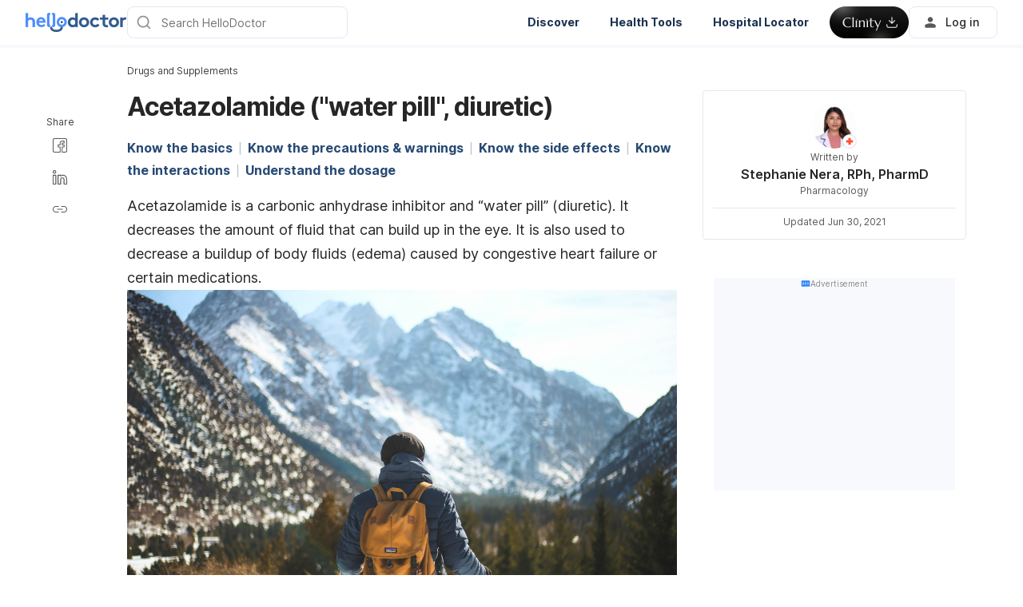

--- FILE ---
content_type: text/html; charset=utf-8
request_url: https://hellodoctor.com.ph/drugs-supplements/acetazolamide/
body_size: 54165
content:
<!DOCTYPE html><html lang="en-PH" data-critters-container><head><script id="gpt-init" async>window.googletag = window.googletag || { cmd: [] };
              googletag.cmd.push(function () {
                googletag.pubads().collapseEmptyDivs(true);
                googletag.pubads().enableSingleRequest();
                

                googletag.pubads().enableLazyLoad({
                  fetchMarginPercent: 300,
                  renderMarginPercent: 30,
                  mobileScaling: 2.0,
                });
                googletag.enableServices();
                if (window.location.hostname.startsWith('demo.')) {
                  googletag.pubads().setTargeting("demo",["yes"]);
                }
                if (window.location.pathname.startsWith('/preview/')) {
                  googletag.pubads().setTargeting("preview",["yes"]);
                }
              });
              </script><meta charset="UTF-8"><meta name="viewport" content="width=device-width,initial-scale=1,maximum-scale=1,user-scalable=no,viewport-fit=cover"><meta name="google" content="notranslate"><meta property="fb:app_id" content="653713035016537"><meta name="theme-color" content="#2c87f3"><link rel="alternate" href="https://hellodoctor.com.ph/drugs-supplements/acetazolamide/"><meta name="ahrefs-site-verification" content="46e7521a2b89a1013149c4685bbe02a1d36a4732fef98655142b829bc87cba4d"><link rel="icon" href="/by-locales/en-PH/icon-32x32.png" sizes="32x32"><link rel="icon" href="/by-locales/en-PH/icon-192x192.png" sizes="192x192"><link rel="apple-touch-icon" href="/by-locales/en-PH/icon-180x180.png"><meta name="msapplication-TileImage" content="/by-locales/en-PH/icon-270x270.png"><meta name="description" content="Acetazolamide is a carbonic anhydrase inhibitor and diuretic. It is used to prevent and reduce the symptoms of altitude sickness and edema."><meta name="robots" content="index, follow, max-snippet:-1, max-image-preview:large, max-video-preview:-1"><meta name="googlebot-news" content="index, follow"><link rel="canonical" href="https://hellodoctor.com.ph/drugs-supplements/acetazolamide/"><meta property="og:locale" content="en_US"><meta property="og:type" content="article"><meta property="og:title" content="Acetazolamide (&quot;water pill&quot;, diuretic) | Hello Doctor Philippines"><meta property="og:description" content="Acetazolamide is a carbonic anhydrase inhibitor and diuretic. It is used to prevent and reduce the symptoms of altitude sickness and edema."><meta property="og:url" content="https://hellodoctor.com.ph/drugs-supplements/acetazolamide/"><meta property="og:site_name" content="Hello Doctor"><meta property="article:published_time" content="2020-05-02T06:37:28+00:00"><meta property="article:modified_time" content="2021-06-30T09:37:26+00:00"><meta property="og:image" content="https://cdn.hellodoctor.com.ph/wp-content/uploads/2020/05/pexels-oziel-gomez-868097-scaled.jpg?wm=1"><meta name="twitter:card" content="summary_large_image"><meta name="twitter:image" content="https://cdn.hellodoctor.com.ph/wp-content/uploads/2020/05/pexels-oziel-gomez-868097-scaled.jpg?wm=1"><script type="application/ld+json" class="yoast-schema-graph">{"@context":"https://schema.org","@graph":[{"@type":"Organization","@id":"https://hellodoctor.com.ph/#organization","name":"Hello Doctor","url":"https://hellodoctor.com.ph/","sameAs":["https://www.facebook.com/HelloDoctorPH/","https://www.instagram.com/hellodoctor_ph/","https://www.linkedin.com/company/hello-health-group/"],"knowsAbout":"Health","areaServed":{"@type":"Country","name":"Philippines"},"parentOrganization":{"@type":"Organization","name":"Hello Health Group","url":"https://hellohealthgroup.com/","sameAs":["https://www.wikidata.org/wiki/Q113858405","https://id.wikipedia.org/wiki/Hello_health_group","https://ms.wikipedia.org/wiki/Hello_Health_Group","https://zh.wikipedia.org/wiki/Hello_health_group","https://tl.wikipedia.org/wiki/Hello_Health_Group","https://www.linkedin.com/company/hello-health-group/","https://www.glassdoor.com/Overview/Working-at-Hello-Health-Group-EI_IE1617422.11,29.htm","https://www.google.com/search?kgmid=/g/11g9n45lr5","https://www.crunchbase.com/organization/hello-health-group","https://www.bloomberg.com/profile/company/1415958D%3ASP"]},"correctionsPolicy":"https://hellodoctor.com.ph/static/privacy-policy/","publishingPrinciples":"https://hellodoctor.com.ph/static/privacy-policy/","potentialAction":[{"@type":"SearchAction","target":"https://hellodoctor.com.ph/search/?s={search_term_string}","query-input":"required name=search_term_string"}],"logo":{"@type":"ImageObject","@id":"https://hellodoctor.com.ph/#logo","url":"https://hhg-common.hellodoctor.com.ph/common/logo/hellodoctor.png","caption":"Hello Doctor Logo"},"image":{"@id":"https://hellodoctor.com.ph#logo"}},{"@type":"WebSite","@id":"https://hellodoctor.com.ph/#website","url":"https://hellodoctor.com.ph/","name":"Hello Doctor","inLanguage":"en, fil","description":"Hello Doctor - Health Information","about":"Health","publisher":{"@id":"https://hellodoctor.com.ph/#organization"}},{"@type":"MedicalWebPage","isPartOf":{"@id":"https://hellodoctor.com.ph/#website"},"@id":"https://hellodoctor.com.ph/drugs-supplements/acetazolamide/#MedicalWebPage","url":"https://hellodoctor.com.ph/drugs-supplements/acetazolamide/","about":"Drugs and Supplements","inLanguage":"en","name":"Acetazolamide (\"water pill\", diuretic)","description":["Acetazolamide is a carbonic anhydrase inhibitor and diuretic. It is used to prevent and reduce the symptoms of altitude sickness and edema."],"datePublished":"2020-05-02 13:37:28","dateModified":"2021-06-30 17:37:26","author":[{"@type":"Person","name":null,"image":null,"url":"https://hellodoctor.com.ph/"}],"reviewedBy":{"@type":"Person","name":"Stephanie Nera, RPh, PharmD","image":"https://cdn.hellodoctor.com.ph/wp-content/uploads/2020/05/Untitled-design-14.png","url":"https://hellodoctor.com.ph/expert/stephanie/","knowsAbout":{"@type":"MedicalCondition","name":[true,true]},"WorksFor":{"@type":"Organization","name":true},"hasCredential":{"@type":"EducationalOccupationalCredential","credentialCategory":["Doctor of Pharmacy","Doctor of Medicine","BS Pharmacy","Human Biology &amp; Physiology"]}},"lastReviewed":"2021-06-30 17:37:26","citation":[],"relatedLink":["https://hellodoctor.com.ph/drugs-supplements/what-is-tirzepatide/","https://hellodoctor.com.ph/drugs-supplements/otc-acid-reflux-medicine/"],"potentialAction":[{"@type":"ReadAction","target":["https://hellodoctor.com.ph/"]}],"publisher":{"@id":"https://hellodoctor.com.ph/#organization"},"publishingPrinciples":"https://hellodoctor.com.ph/static/privacy-policy/","isAccessibleForFree":"True"},{"@type":"BreadcrumbList","@id":"https://hellodoctor.com.ph/drugs-supplements/acetazolamide/#breadcrumb","itemListElement":[{"@type":"ListItem","position":1,"item":{"@type":"WebPage","@id":"https://hellodoctor.com.ph/drugs-supplements/","url":"https://hellodoctor.com.ph/drugs-supplements/","name":"Drugs and Supplements"}},{"@type":"ListItem","position":2,"item":{"@type":"WebPage","@id":"https://hellodoctor.com.ph/drugs-supplements/acetazolamide/","url":"https://hellodoctor.com.ph/drugs-supplements/acetazolamide/","name":"Acetazolamide (\"water pill\", diuretic)"}}],"image":false}]}</script><meta name="page_type" content="Content Details"><meta name="page_platform" content="WEB"><meta name="page_language" content="US"><meta name="content_type" content="Post"><meta name="content_id" content="149263"><meta name="content_title" content="Acetazolamide (&quot;water pill&quot;, diuretic)"><meta name="content_author" content><meta name="content_reviewer" content><meta name="content_date_published" content="20200502"><meta name="content_tags" content="Open-Angle Glaucoma, Altitude sickness, Altitude sickness prevention, nausea and vomiting prevention, Diuretic, Generic, CAI, carbonic anhydrase, water pill"><meta name="content_category_1" content="Drugs and Supplements"><meta name="content_category_en_1" content="Drugs and Supplements"><title>Acetazolamide ("water pill", diuretic) | Hello Doctor Philippines</title><meta name="next-head-count" content="41"><link rel="preload" href="/fonts/inter/UcC73FwrK3iLTeHuS_fvQtMwCp50KnMa2JL7W0Q5n-wU.woff2" as="font" type="font/woff2" crossorigin="anonymous"><link rel="preload" href="/fonts/inter/UcC73FwrK3iLTeHuS_fvQtMwCp50KnMa0ZL7W0Q5n-wU.woff2" as="font" type="font/woff2" crossorigin="anonymous"><link rel="preload" href="/fonts/inter/UcC73FwrK3iLTeHuS_fvQtMwCp50KnMa2ZL7W0Q5n-wU.woff2" as="font" type="font/woff2" crossorigin="anonymous"><link rel="preload" href="/fonts/inter/UcC73FwrK3iLTeHuS_fvQtMwCp50KnMa1pL7W0Q5n-wU.woff2" as="font" type="font/woff2" crossorigin="anonymous"><link rel="preload" href="/fonts/inter/UcC73FwrK3iLTeHuS_fvQtMwCp50KnMa2pL7W0Q5n-wU.woff2" as="font" type="font/woff2" crossorigin="anonymous"><link rel="preload" href="/fonts/inter/UcC73FwrK3iLTeHuS_fvQtMwCp50KnMa25L7W0Q5n-wU.woff2" as="font" type="font/woff2" crossorigin="anonymous"><link rel="preload" href="/fonts/inter/UcC73FwrK3iLTeHuS_fvQtMwCp50KnMa1ZL7W0Q5nw.woff2" as="font" type="font/woff2" crossorigin="anonymous"><style>/* cyrillic-ext */
@font-face {
  font-display: swap;
  font-family: 'Inter';
  font-style: normal;
  font-weight: 400 800;
  src: url(/fonts/inter/UcC73FwrK3iLTeHuS_fvQtMwCp50KnMa2JL7W0Q5n-wU.woff2)
    format('woff2');
  unicode-range: U+0460-052F, U+1C80-1C88, U+20B4, U+2DE0-2DFF, U+A640-A69F,
    U+FE2E-FE2F;
}
/* cyrillic */
@font-face {
  font-display: swap;
  font-family: 'Inter';
  font-style: normal;
  font-weight: 400 800;
  src: url(/fonts/inter/UcC73FwrK3iLTeHuS_fvQtMwCp50KnMa0ZL7W0Q5n-wU.woff2)
    format('woff2');
  unicode-range: U+0301, U+0400-045F, U+0490-0491, U+04B0-04B1, U+2116;
}
/* greek-ext */
@font-face {
  font-display: swap;
  font-family: 'Inter';
  font-style: normal;
  font-weight: 400 800;
  src: url(/fonts/inter/UcC73FwrK3iLTeHuS_fvQtMwCp50KnMa2ZL7W0Q5n-wU.woff2)
    format('woff2');
  unicode-range: U+1F00-1FFF;
}
/* greek */
@font-face {
  font-display: swap;
  font-family: 'Inter';
  font-style: normal;
  font-weight: 400 800;
  src: url(/fonts/inter/UcC73FwrK3iLTeHuS_fvQtMwCp50KnMa1pL7W0Q5n-wU.woff2)
    format('woff2');
  unicode-range: U+0370-0377, U+037A-037F, U+0384-038A, U+038C, U+038E-03A1,
    U+03A3-03FF;
}
/* vietnamese */
@font-face {
  font-display: swap;
  font-family: 'Inter';
  font-style: normal;
  font-weight: 400 800;
  src: url(/fonts/inter/UcC73FwrK3iLTeHuS_fvQtMwCp50KnMa2pL7W0Q5n-wU.woff2)
    format('woff2');
  unicode-range: U+0102-0103, U+0110-0111, U+0128-0129, U+0168-0169, U+01A0-01A1,
    U+01AF-01B0, U+0300-0301, U+0303-0304, U+0308-0309, U+0323, U+0329,
    U+1EA0-1EF9, U+20AB;
}
/* latin-ext */
@font-face {
  font-display: swap;
  font-family: 'Inter';
  font-style: normal;
  font-weight: 400 800;
  src: url(/fonts/inter/UcC73FwrK3iLTeHuS_fvQtMwCp50KnMa25L7W0Q5n-wU.woff2)
    format('woff2');
  unicode-range: U+0100-02AF, U+0304, U+0308, U+0329, U+1E00-1E9F, U+1EF2-1EFF,
    U+2020, U+20A0-20AB, U+20AD-20C0, U+2113, U+2C60-2C7F, U+A720-A7FF;
}
/* latin */
@font-face {
  font-display: swap;
  font-family: 'Inter';
  font-style: normal;
  font-weight: 400 800;
  src: url(/fonts/inter/UcC73FwrK3iLTeHuS_fvQtMwCp50KnMa1ZL7W0Q5nw.woff2)
    format('woff2');
  unicode-range: U+0000-00FF, U+0131, U+0152-0153, U+02BB-02BC, U+02C6, U+02DA,
    U+02DC, U+0304, U+0308, U+0329, U+2000-206F, U+2074, U+20AC, U+2122, U+2191,
    U+2193, U+2212, U+2215, U+FEFF, U+FFFD;
}
</style><script async id="datalayer-init">
            window.dataLayer = window.dataLayer || [];
          </script><link data-next-font rel="preconnect" href="/" crossorigin="anonymous"><script defer nomodule src="https://hellodoctor.com.ph/_next/static/chunks/polyfills-c67a75d1b6f99dc8.js"></script><script defer src="https://hellodoctor.com.ph/_next/static/chunks/7699.7c9315192e92f9b4.js"></script><script defer src="https://hellodoctor.com.ph/_next/static/chunks/3602.156a60467156f712.js"></script><script defer src="https://hellodoctor.com.ph/_next/static/chunks/6917.93f1b290a0b2af67.js"></script><script defer src="https://hellodoctor.com.ph/_next/static/chunks/2405.2a29a886c30ea4d4.js"></script><script src="https://hellodoctor.com.ph/_next/static/chunks/webpack-c59dc5da2d52bf76.js" defer></script><script src="https://hellodoctor.com.ph/_next/static/chunks/framework-a6f1de401a5244ac.js" defer></script><script src="https://hellodoctor.com.ph/_next/static/chunks/vendors-c0d76f48-54f27ca81de0fc66.js" defer></script><script src="https://hellodoctor.com.ph/_next/static/chunks/vendors-48602b8a-32ef1cc67720fbbe.js" defer></script><script src="https://hellodoctor.com.ph/_next/static/chunks/vendors-aacc2dbb-9ca71a7ceb5c9539.js" defer></script><script src="https://hellodoctor.com.ph/_next/static/chunks/vendors-ad6a2f20-1fa4303ac508e1f4.js" defer></script><script src="https://hellodoctor.com.ph/_next/static/chunks/vendors-5b3ef789-50cc63dbd64bb091.js" defer></script><script src="https://hellodoctor.com.ph/_next/static/chunks/vendors-1d54e4e8-2311f333df9b2316.js" defer></script><script src="https://hellodoctor.com.ph/_next/static/chunks/vendors-5e9c9cbb-787aa6f7716ca997.js" defer></script><script src="https://hellodoctor.com.ph/_next/static/chunks/vendors-dd5570a9-01aef14901a8caab.js" defer></script><script src="https://hellodoctor.com.ph/_next/static/chunks/vendors-baa937d0-6202164fba4fa396.js" defer></script><script src="https://hellodoctor.com.ph/_next/static/chunks/vendors-2c5a8e32-cfbd70243ca2575a.js" defer></script><script src="https://hellodoctor.com.ph/_next/static/chunks/vendors-44c2a49e-63943c17b67d9413.js" defer></script><script src="https://hellodoctor.com.ph/_next/static/chunks/vendors-dfc0d3ba-c895fcc5775582fb.js" defer></script><script src="https://hellodoctor.com.ph/_next/static/chunks/vendors-37a93c5f-23f5bcec0ab15790.js" defer></script><script src="https://hellodoctor.com.ph/_next/static/chunks/vendors-e1bed6ae-d75c6ba0212e720e.js" defer></script><script src="https://hellodoctor.com.ph/_next/static/chunks/vendors-4bea51ea-de92d7b23e3309fc.js" defer></script><script src="https://hellodoctor.com.ph/_next/static/chunks/vendors-b49fab05-e86ed96ee0334ab6.js" defer></script><script src="https://hellodoctor.com.ph/_next/static/chunks/vendors-082b8904-731918f3e3a1c951.js" defer></script><script src="https://hellodoctor.com.ph/_next/static/chunks/vendors-03b24f58-a671fbe67e8900ef.js" defer></script><script src="https://hellodoctor.com.ph/_next/static/chunks/vendors-439fc039-bc3818eb492de13e.js" defer></script><script src="https://hellodoctor.com.ph/_next/static/chunks/vendors-0bc5b059-713bdb70821539d4.js" defer></script><script src="https://hellodoctor.com.ph/_next/static/chunks/vendors-2ce5ad9b-d2f612175fe5dff5.js" defer></script><script src="https://hellodoctor.com.ph/_next/static/chunks/vendors-d91c2bd6-fdb81fffe99710f3.js" defer></script><script src="https://hellodoctor.com.ph/_next/static/chunks/vendors-2898f16f-af256e4722c7ebff.js" defer></script><script src="https://hellodoctor.com.ph/_next/static/chunks/vendors-89d5c698-b7dc5a741e982c06.js" defer></script><script src="https://hellodoctor.com.ph/_next/static/chunks/vendors-a0de3438-e4bc5697d813ac9a.js" defer></script><script src="https://hellodoctor.com.ph/_next/static/chunks/vendors-cca472bf-616793a257239a69.js" defer></script><script src="https://hellodoctor.com.ph/_next/static/chunks/vendors-ee9cb9ef-2a5f2be6272546bf.js" defer></script><script src="https://hellodoctor.com.ph/_next/static/chunks/vendors-2ae1881e-0dc9d24052d59940.js" defer></script><script src="https://hellodoctor.com.ph/_next/static/chunks/vendors-a5a4cb45-0aad3ebe701891da.js" defer></script><script src="https://hellodoctor.com.ph/_next/static/chunks/vendors-5c841445-813ea0bfa254c2ad.js" defer></script><script src="https://hellodoctor.com.ph/_next/static/chunks/vendors-940fd0e2-88462d3f216f9f3f.js" defer></script><script src="https://hellodoctor.com.ph/_next/static/chunks/vendors-3ca10e37-6d8a2743097b8072.js" defer></script><script src="https://hellodoctor.com.ph/_next/static/chunks/vendors-d031d8a3-1ea4998e87a2e068.js" defer></script><script src="https://hellodoctor.com.ph/_next/static/chunks/vendors-e9e18ac4-a10cbd8842a2be08.js" defer></script><script src="https://hellodoctor.com.ph/_next/static/chunks/vendors-034d6e40-83959246ae9408c2.js" defer></script><script src="https://hellodoctor.com.ph/_next/static/chunks/vendors-164ccfd2-032a9b1ed88e5029.js" defer></script><script src="https://hellodoctor.com.ph/_next/static/chunks/vendors-07b7af68-2b97ca7244fe8d9a.js" defer></script><script src="https://hellodoctor.com.ph/_next/static/chunks/vendors-14695f54-63486789d156963d.js" defer></script><script src="https://hellodoctor.com.ph/_next/static/chunks/vendors-e1c012df-7affd7796196631c.js" defer></script><script src="https://hellodoctor.com.ph/_next/static/chunks/vendors-2f6dde1d-b77efa5e4bc03d2e.js" defer></script><script src="https://hellodoctor.com.ph/_next/static/chunks/vendors-a238e546-e579fcef8a4e64d7.js" defer></script><script src="https://hellodoctor.com.ph/_next/static/chunks/vendors-bf6e8d65-3e5fc52977b52743.js" defer></script><script src="https://hellodoctor.com.ph/_next/static/chunks/vendors-eb2fbf4c-a16ea7ecbcda103a.js" defer></script><script src="https://hellodoctor.com.ph/_next/static/chunks/main-61b5835bd90ef69f.js" defer></script><script src="https://hellodoctor.com.ph/_next/static/chunks/hhg-components-266398ab-4d545626646c7248.js" defer></script><script src="https://hellodoctor.com.ph/_next/static/chunks/hhg-components-e080981b-d75c7a5a68e75335.js" defer></script><script src="https://hellodoctor.com.ph/_next/static/chunks/hhg-components-c47ec226-08035b37e0baa3af.js" defer></script><script src="https://hellodoctor.com.ph/_next/static/chunks/hhg-components-fc594e63-7162c2bb48a5b84b.js" defer></script><script src="https://hellodoctor.com.ph/_next/static/chunks/hhg-components-07c5be5d-7e65056c694b98f4.js" defer></script><script src="https://hellodoctor.com.ph/_next/static/chunks/hhg-components-ac1df2c7-ea61dd521a3a8253.js" defer></script><script src="https://hellodoctor.com.ph/_next/static/chunks/hhg-components-323c89e6-05810feb9a47db31.js" defer></script><script src="https://hellodoctor.com.ph/_next/static/chunks/hhg-components-a1763503-b8baeb5c086f58dd.js" defer></script><script src="https://hellodoctor.com.ph/_next/static/chunks/hhg-components-b225eb50-213046f8ea2f0348.js" defer></script><script src="https://hellodoctor.com.ph/_next/static/chunks/hhg-components-9ac107ec-028f38dd23a781b7.js" defer></script><script src="https://hellodoctor.com.ph/_next/static/chunks/hhg-components-b6aa9cfc-88e786b9cc794762.js" defer></script><script src="https://hellodoctor.com.ph/_next/static/chunks/hhg-components-e3fe55a5-03e723cfda5acc93.js" defer></script><script src="https://hellodoctor.com.ph/_next/static/chunks/hhg-components-4952370b-70aca2126dde3344.js" defer></script><script src="https://hellodoctor.com.ph/_next/static/chunks/hhg-components-a353cf26-dd1c616d6bcc7ff6.js" defer></script><script src="https://hellodoctor.com.ph/_next/static/chunks/hhg-components-04ca34a4-270855cabd18d657.js" defer></script><script src="https://hellodoctor.com.ph/_next/static/chunks/hhg-components-f4d06ea7-652eab2c9ca237d8.js" defer></script><script src="https://hellodoctor.com.ph/_next/static/chunks/hhg-components-8446e79e-4ac6c0ca6253a8b8.js" defer></script><script src="https://hellodoctor.com.ph/_next/static/chunks/hhg-components-d9d22bcc-3b880cb7113cfef5.js" defer></script><script src="https://hellodoctor.com.ph/_next/static/chunks/hhg-components-eeeae1bc-ebc0c1b8ba41dab5.js" defer></script><script src="https://hellodoctor.com.ph/_next/static/chunks/hhg-components-c7efa8f8-caa9a9c0fbff29f0.js" defer></script><script src="https://hellodoctor.com.ph/_next/static/chunks/hhg-components-eab36aae-ff3de281572919f5.js" defer></script><script src="https://hellodoctor.com.ph/_next/static/chunks/hhg-components-fde25581-04dbe88d449049cf.js" defer></script><script src="https://hellodoctor.com.ph/_next/static/chunks/hhg-components-3374e9cf-7ee240ce29dd4dad.js" defer></script><script src="https://hellodoctor.com.ph/_next/static/chunks/hhg-components-e31fef9b-0f468625eb5bebd9.js" defer></script><script src="https://hellodoctor.com.ph/_next/static/chunks/hhg-components-28288862-eed0c1d2c768594c.js" defer></script><script src="https://hellodoctor.com.ph/_next/static/chunks/hhg-components-e6f2ddb2-39ff5fab21488eb3.js" defer></script><script src="https://hellodoctor.com.ph/_next/static/chunks/hhg-components-ea8fa31b-01554809c2d40e8f.js" defer></script><script src="https://hellodoctor.com.ph/_next/static/chunks/hhg-components-24e1c406-1ad51c81c4a44b7d.js" defer></script><script src="https://hellodoctor.com.ph/_next/static/chunks/hhg-components-7ed626c5-34d66cd83c4ccc8c.js" defer></script><script src="https://hellodoctor.com.ph/_next/static/chunks/components-3a7c77df-275b2a0196f52246.js" defer></script><script src="https://hellodoctor.com.ph/_next/static/chunks/components-0060fdb9-8ee9c4786e672437.js" defer></script><script src="https://hellodoctor.com.ph/_next/static/chunks/components-c6e75de3-479dc43840f72580.js" defer></script><script src="https://hellodoctor.com.ph/_next/static/chunks/components-a91267cf-7fcb48e262b4340c.js" defer></script><script src="https://hellodoctor.com.ph/_next/static/chunks/components-54f5fdc2-c23b4db077c367eb.js" defer></script><script src="https://hellodoctor.com.ph/_next/static/chunks/components-c3cb104c-dffda54a9e1832d7.js" defer></script><script src="https://hellodoctor.com.ph/_next/static/chunks/components-67535920-035c249a4d60373b.js" defer></script><script src="https://hellodoctor.com.ph/_next/static/chunks/components-a718b64f-2c8d22e3385f273b.js" defer></script><script src="https://hellodoctor.com.ph/_next/static/chunks/components-8d301417-6f79bf1f0082d5ca.js" defer></script><script src="https://hellodoctor.com.ph/_next/static/chunks/components-a3232620-3601db5ddad98187.js" defer></script><script src="https://hellodoctor.com.ph/_next/static/chunks/components-58d5cd2d-3a3f45f27c5b70df.js" defer></script><script src="https://hellodoctor.com.ph/_next/static/chunks/components-84b5b8e1-c38db03be883698b.js" defer></script><script src="https://hellodoctor.com.ph/_next/static/chunks/components-bc60ad7e-cfd7b10c4b65ffce.js" defer></script><script src="https://hellodoctor.com.ph/_next/static/chunks/components-1366e053-da11b97e7916bc0f.js" defer></script><script src="https://hellodoctor.com.ph/_next/static/chunks/components-293bbe25-e84c375dcd05605e.js" defer></script><script src="https://hellodoctor.com.ph/_next/static/chunks/components-daa4dc9e-ce980f70524dde90.js" defer></script><script src="https://hellodoctor.com.ph/_next/static/chunks/components-4efcbd34-42d751fe3f99fdbd.js" defer></script><script src="https://hellodoctor.com.ph/_next/static/chunks/components-038ad3f6-1ae416b04ed12973.js" defer></script><script src="https://hellodoctor.com.ph/_next/static/chunks/components-6dce9d20-955f7f185caaef1d.js" defer></script><script src="https://hellodoctor.com.ph/_next/static/chunks/components-dc80833f-eb3b6b87185c5bd3.js" defer></script><script src="https://hellodoctor.com.ph/_next/static/chunks/components-054708ed-ce6ca93b9f8de204.js" defer></script><script src="https://hellodoctor.com.ph/_next/static/chunks/components-06925fe4-e5b5f7e44e2e7839.js" defer></script><script src="https://hellodoctor.com.ph/_next/static/chunks/components-73001702-b0e595ff7333fae9.js" defer></script><script src="https://hellodoctor.com.ph/_next/static/chunks/components-98c474eb-08527f1c47a29c36.js" defer></script><script src="https://hellodoctor.com.ph/_next/static/chunks/components-62c788a9-4fe6f246e7e3027b.js" defer></script><script src="https://hellodoctor.com.ph/_next/static/chunks/components-46b79747-dd319c0b11e2817e.js" defer></script><script src="https://hellodoctor.com.ph/_next/static/chunks/components-68d5df99-5b1ac715073e4c5d.js" defer></script><script src="https://hellodoctor.com.ph/_next/static/chunks/components-920eb114-be69fb272980fbb2.js" defer></script><script src="https://hellodoctor.com.ph/_next/static/chunks/components-5ab8315f-cefe14afc4132e40.js" defer></script><script src="https://hellodoctor.com.ph/_next/static/chunks/components-aeeb4b44-5831eca84ee8b01a.js" defer></script><script src="https://hellodoctor.com.ph/_next/static/chunks/components-b895f1ee-89cdfcc4257a67e5.js" defer></script><script src="https://hellodoctor.com.ph/_next/static/chunks/components-b6582868-aca09ebf277db27a.js" defer></script><script src="https://hellodoctor.com.ph/_next/static/chunks/components-d3e4c352-b2d1ec703e12a37f.js" defer></script><script src="https://hellodoctor.com.ph/_next/static/chunks/components-523d6267-d60bcca744fe9597.js" defer></script><script src="https://hellodoctor.com.ph/_next/static/chunks/components-f7f8b859-eaa551630624580e.js" defer></script><script src="https://hellodoctor.com.ph/_next/static/chunks/components-1d57a10e-2d8efc5fe6f0a468.js" defer></script><script src="https://hellodoctor.com.ph/_next/static/chunks/components-2434bd1e-cd4b30ae2cdec225.js" defer></script><script src="https://hellodoctor.com.ph/_next/static/chunks/components-5dde3e4a-d076671f0a0a2be6.js" defer></script><script src="https://hellodoctor.com.ph/_next/static/chunks/components-e0d465da-cc2f1d2aa3e83735.js" defer></script><script src="https://hellodoctor.com.ph/_next/static/chunks/components-34fcdac7-f6ed21d5e288396e.js" defer></script><script src="https://hellodoctor.com.ph/_next/static/chunks/components-68006247-8ca2245144b77af9.js" defer></script><script src="https://hellodoctor.com.ph/_next/static/chunks/components-2e9db3a2-d61b41ba80a0ff79.js" defer></script><script src="https://hellodoctor.com.ph/_next/static/chunks/components-330b6fd5-182ec3c988d7130f.js" defer></script><script src="https://hellodoctor.com.ph/_next/static/chunks/components-2758ab9a-d9765247c5beea60.js" defer></script><script src="https://hellodoctor.com.ph/_next/static/chunks/components-14391133-8e8384afd113c2a4.js" defer></script><script src="https://hellodoctor.com.ph/_next/static/chunks/components-ddbeb46d-069451c768dde19c.js" defer></script><script src="https://hellodoctor.com.ph/_next/static/chunks/components-db30274e-b981e6be757356e7.js" defer></script><script src="https://hellodoctor.com.ph/_next/static/chunks/components-29f28d08-0b8043de638170f7.js" defer></script><script src="https://hellodoctor.com.ph/_next/static/chunks/components-c660a6dd-bef96dc6c5974c7a.js" defer></script><script src="https://hellodoctor.com.ph/_next/static/chunks/components-0946cafe-522c3cf1a1aa9314.js" defer></script><script src="https://hellodoctor.com.ph/_next/static/chunks/components-a228705b-b0b5841806ad867a.js" defer></script><script src="https://hellodoctor.com.ph/_next/static/chunks/components-8dfe72d8-acdee5e379d220b7.js" defer></script><script src="https://hellodoctor.com.ph/_next/static/chunks/components-8b9eb997-7f30dcef6c1bcaf0.js" defer></script><script src="https://hellodoctor.com.ph/_next/static/chunks/components-a282615c-59aecfc38b334022.js" defer></script><script src="https://hellodoctor.com.ph/_next/static/chunks/components-54ff51ee-1fcae244f599f571.js" defer></script><script src="https://hellodoctor.com.ph/_next/static/chunks/utils-d24ec4f1-f273ec3726d8b5fe.js" defer></script><script src="https://hellodoctor.com.ph/_next/static/chunks/utils-906c0a89-6ab623032a447721.js" defer></script><script src="https://hellodoctor.com.ph/_next/static/chunks/pages/_app-185be2a79da93d60.js" defer></script><script src="https://hellodoctor.com.ph/_next/static/chunks/mantine-195be7d0-c340a72a7db61558.js" defer></script><script src="https://hellodoctor.com.ph/_next/static/chunks/mantine-1f93acc0-3265893bfcc0661f.js" defer></script><script src="https://hellodoctor.com.ph/_next/static/chunks/mantine-00c673c4-a5c921d9132db586.js" defer></script><script src="https://hellodoctor.com.ph/_next/static/chunks/mantine-671fcf82-7ddbbf36e5cdfdfe.js" defer></script><script src="https://hellodoctor.com.ph/_next/static/chunks/mantine-26d210d4-5ccd7039bdc44ee3.js" defer></script><script src="https://hellodoctor.com.ph/_next/static/chunks/mantine-dd88c038-9838dcf6ff2f7d7c.js" defer></script><script src="https://hellodoctor.com.ph/_next/static/chunks/admapping-5aac59a090387064.js" defer></script><script src="https://hellodoctor.com.ph/_next/static/chunks/pages/%5B...slug%5D-fa46f4b65613b9ac.js" defer></script><script src="https://hellodoctor.com.ph/_next/static/DYSF1kvtfqfX4iI2vUjMu/_buildManifest.js" defer></script><script src="https://hellodoctor.com.ph/_next/static/DYSF1kvtfqfX4iI2vUjMu/_ssgManifest.js" defer></script><style>.mb-4{margin-bottom:1rem}.ml-auto{margin-left:auto}.flex{display:flex}.size-full{width:100%;height:100%}.min-w-0{min-width:0}.items-center{align-items:center}.gap-2{gap:.5rem}.pb-2{padding-bottom:.5rem}.pr-4{padding-right:1rem}@media not all and (min-width:768px){.max-md\:pt-1{padding-top:.25rem}}@media (min-width:768px){.md\:pt-4{padding-top:1rem}}</style><link rel="stylesheet" href="https://hellodoctor.com.ph/_next/static/css/6a177b704002b66b.css" data-n-g media="print" onload="this.media='all'"><noscript><link rel="stylesheet" href="https://hellodoctor.com.ph/_next/static/css/6a177b704002b66b.css"></noscript><link rel="stylesheet" href="https://hellodoctor.com.ph/_next/static/css/1a014813d9acd6b3.css" media="print" onload="this.media='all'"><noscript><link rel="stylesheet" href="https://hellodoctor.com.ph/_next/static/css/1a014813d9acd6b3.css"></noscript><noscript data-n-css></noscript><style>._2ugC2Ll .card-author>.row{align-items:flex-start;flex-direction:column;gap:8px}._2ugC2Ll .feature-tabs{margin-bottom:24px;width:100%}._8IDDHjn{color:#595959;font-size:16px;font-weight:400;line-height:24px}.CCwRHCd,._8IDDHjn{margin-top:24px}@media (max-width:767px){.CCwRHCd{margin-top:16px}}.RF63WXG{color:#262626;font-size:16px;font-weight:400;line-height:24px;margin-top:24px}@media (max-width:767px){.RF63WXG{margin-top:16px}}.PIaeC0v{background:#e3f2ff;border-radius:8px;padding:8px}._0NhMo6T{padding-top:12px}._0NhMo6T .post-card{border-bottom:1px solid #e4e8ec}._0NhMo6T .post-card:last-child{border-bottom:0}.nrZtZ-u{border-bottom:1px solid #e4e8ec}.nrZtZ-u .faq-item{align-items:center;cursor:pointer;display:flex;gap:8px;justify-content:space-between;padding:12px 0}.nrZtZ-u .faq-answer{line-height:24px;padding-bottom:12px}@media (max-width:767px){.nrZtZ-u .faq-answer{font-size:14px;line-height:22px}}.nrZtZ-u .faq-question{color:#262626;font-size:16px;font-weight:400;line-height:24px}@media (max-width:767px){.nrZtZ-u .faq-question{font-size:14px;line-height:22px}}.CHw-fZZ{align-items:center;background:#e0f8ee;border-left:4px solid #00b16a;box-sizing:border-box;display:flex;justify-content:space-between;overflow:auto;padding:12px 16px;width:100%}.CHw-fZZ[data-alert-type=danger]{background:#fae9e8;border-left-color:#ff5331}.CHw-fZZ[data-alert-type=warning]{background:#fff8e2;border-left-color:#fe921d}._03U6VRS .icon-title{align-items:center;display:flex}._03U6VRS img,._03U6VRS svg{margin-right:8px}.EO828Vv{cursor:pointer}._2iQs0sk{margin-left:auto;margin-right:auto;max-width:328px}.Ia6IojY{border:1px solid #d9d9d9;border-radius:4px;box-shadow:0 0 5px #e3f2ff;box-sizing:border-box;font-family:inherit;font-size:1rem;line-height:1.5;margin:0;min-width:48px;padding:11px 16px;text-align:center;transition:all .3s ease;width:100%}.Ia6IojY::-moz-placeholder{color:#8c8c8c}.Ia6IojY::placeholder{color:#8c8c8c}.Ia6IojY:focus{border-color:#45a4ff;outline:none}.Ia6IojY.isError{border-color:#f44d2c}.Ia6IojY.yJs9MaD{border-color:#bf331b}.Ia6IojY::-webkit-inner-spin-button{-webkit-appearance:none;appearance:none}.pfaLGRK{height:calc(var(--height)*1px);width:calc(var(--width)*1px)}.pfaLGRK img,.pfaLGRK svg{display:block;height:100%;width:100%}.pfaLGRK img{-o-object-fit:contain;object-fit:contain}.i-9Ibox{display:flex}.i-9Ibox .PhoneInputCountry{align-items:center;background-color:#f2f2f2;border:1px solid #d9d9d9;border-radius:6px 0 0 6px;box-sizing:border-box;display:flex;justify-content:space-between;min-width:20px;padding:0 16px;position:relative}.i-9Ibox .PhoneInputCountrySelect{-moz-appearance:none;-webkit-appearance:none;appearance:none;box-sizing:border-box;cursor:pointer;inset:0;opacity:0;position:absolute;z-index:0}.i-9Ibox .PhoneInputCountryIcon{align-items:center;background:none;border:none;box-shadow:none;display:flex;height:unset;line-height:1.5;width:unset}.i-9Ibox .PhoneInputCountryIconImg{border-radius:2px;height:16px!important;width:24px!important}.i-9Ibox .PhoneInputCountryIconCallingCode{display:inline-block;margin-left:4px}.i-9Ibox .PhoneInputArrowContainer{color:#8c8c8c;font-size:16px;line-height:1;margin-left:4px}.i-9Ibox .PhoneInputInput{border:1px solid #d9d9d9;border-left-width:0;border-radius:6px;border-radius:0 6px 6px 0;box-shadow:0 0 5px #e3f2ff;box-sizing:border-box;flex:1;font-family:inherit;font-size:1rem;line-height:40px;margin:0;padding:0 16px;transition:all .1s ease-in-out;width:100%}.i-9Ibox .PhoneInputInput::-moz-placeholder{color:#8c8c8c}.i-9Ibox .PhoneInputInput::placeholder{color:#8c8c8c}.i-9Ibox .PhoneInputInput:focus{outline:none}.i-9Ibox .PhoneInputInput.isError{border-color:#f44d2c}.i-9Ibox .PhoneInputInput:focus,.i-9Ibox .PhoneInputInput:hover{border-color:#91caff;box-shadow:0 0 2px 2px #91caff}.i-9Ibox .PhoneInputInput:disabled{background-color:#f2f2f2;border-color:#d9d9d9;color:#8c8c8c}.i-9Ibox:focus-within{border-color:#91caff}.i-9Ibox:focus-within .PhoneInputCountry{border-color:#91caff #d9d9d9 #91caff #91caff}.i-9Ibox.YDWHh9b .PhoneInputInput{border-color:#f44d2c}.i-9Ibox.YDWHh9b .PhoneInputCountry{border-color:#f44d2c #d9d9d9 #f44d2c #f44d2c}.i-9Ibox._87SIJ95 .PhoneInput{--phone-select:65px}.i-9Ibox._87SIJ95 .PhoneInputCountry{margin-top:1px;pointer-events:none}.i-9Ibox._87SIJ95 .PhoneInputArrowContainer{display:none}.i-9Ibox.PhoneInput--readOnly .PhoneInputCountrySelect{pointer-events:none}.MON6sfi{text-align:center}.pS-tJD7{line-height:1;margin-bottom:32px}.s3tJ9-5{font-size:120px;line-height:1}.fNsZr1b{color:#262626;font-size:28px;line-height:1.285;margin-bottom:16px}.uuxV74v{color:#595959}.YohjTDU{margin-top:24px;padding-left:34px;padding-right:34px}@media (max-width:1400px){.pS-tJD7{margin-bottom:27px}.s3tJ9-5{font-size:100px}.fNsZr1b{font-size:23px;margin-bottom:12px}.YohjTDU{margin-top:20px;padding-left:28px;padding-right:28px}}@media (max-width:768px){.pS-tJD7{margin-bottom:20px}.s3tJ9-5{font-size:80px}.fNsZr1b{font-size:20px;margin-bottom:10px}.YohjTDU{margin-top:18px;padding-left:24px;padding-right:24px}}.d76E4SH{margin:0 auto;width:100%}@media (max-width:767px){.d76E4SH{padding:0 16px}}@media (min-width:1024px){.d76E4SH{max-width:1170px}.d76E4SH[data-type=marryBaby]{max-width:1064px}}.DjBFAbd[data-size=label1]{font-size:14px;line-height:22px}.DjBFAbd[data-size=label2]{font-size:13px;line-height:19px}.tliWyii{align-items:center;display:flex;font-weight:400;gap:.5em;justify-content:center;padding:1em}.PiqKaXk{color:#595959;font-size:14px;font-weight:700;line-height:22px}.HgbW6-m{color:inherit;display:inline-block;height:100%;text-decoration:none;width:100%}._6lkfLYy{background-color:#fff;box-sizing:border-box;display:flex;padding:16px 16px 16px 0}._6lkfLYy,._6lkfLYy .content{width:100%}._6lkfLYy .content,._6lkfLYy .content .inner-content{display:flex;flex-direction:column}._6lkfLYy .content .inner-content p{align-items:center;display:flex}._6lkfLYy .content .inner-content a{text-decoration:none}._6lkfLYy .content .inner-content .bookmark{height:18px;width:18px}._6lkfLYy .content .inner-content .title a{margin-top:2px}._6lkfLYy .content .inner-content .text,._6lkfLYy .content .inner-content .title a{-webkit-box-orient:vertical;-webkit-line-clamp:2;display:-webkit-box;overflow:hidden}._6lkfLYy .content .inner-content .text{margin-top:4px;max-width:100%}._6lkfLYy .footer{display:flex}._6lkfLYy .footer .author{width:calc(100% - 20px)}._6lkfLYy .footer .bookmark{cursor:pointer;display:flex;height:16px;margin-left:8px;width:12px}._6lkfLYy .footer .bookmark svg{height:100%;width:100%}._6lkfLYy .banner{border-radius:6px;height:100%;max-height:100%;max-width:100px;max-width:100%;min-width:100px;position:relative}._6lkfLYy .banner img{border-radius:6px;height:100%;-o-object-fit:cover;object-fit:cover;-o-object-position:center;object-position:center;pointer-events:none;width:100%}._6lkfLYy .banner .premium{height:28px;left:6px;position:absolute;top:6px;width:28px}._6lkfLYy .shoppable{bottom:4px;left:6px;position:absolute}._6lkfLYy[data-size=sm][data-direction=horizontal]{padding:20px 0}._6lkfLYy[data-size=sm][data-direction=horizontal] .label{margin-bottom:0}._6lkfLYy[data-size=sm][data-direction=horizontal] .banner{height:100px;margin:0 16px 0 0;width:100px}@media (max-width:767px){._6lkfLYy[data-size=sm][data-direction=horizontal] .banner{height:100px;margin:0 16px 0 0;max-width:100px;min-width:100px}}._6lkfLYy[data-size=sm][data-direction=horizontal] .text{display:none}._6lkfLYy[data-direction=horizontal] .footer{margin-top:auto}._6lkfLYy[data-size=md][data-direction=horizontal]{padding:16px 0}._6lkfLYy[data-size=md][data-direction=horizontal] .banner{height:150px;margin:0 24px 0 0;max-width:200px;min-width:200px}@media (max-width:767px){._6lkfLYy[data-size=md][data-direction=horizontal] .text{display:none}._6lkfLYy[data-size=md][data-direction=horizontal] .banner{height:100px;margin:0 16px 0 0;max-width:100px;min-width:100px}._6lkfLYy[data-size=md][data-direction=horizontal] .specialty{display:none}}._6lkfLYy[data-direction=vertical]{flex-direction:column;padding:0}._6lkfLYy[data-direction=vertical] .label{display:flex;margin-top:16px}._6lkfLYy[data-direction=vertical][data-size=sm] .banner{height:150px}._6lkfLYy[data-direction=vertical][data-size=sm] .text{display:none}._6lkfLYy[data-direction=vertical][data-size=sm] .title{margin-bottom:12px;margin-top:0}._6lkfLYy[data-direction=vertical][data-size=lg] .banner{max-height:312px}@media (max-width:767px){._6lkfLYy[data-direction=vertical][data-size=lg] .banner{max-height:192px}}._6lkfLYy[data-direction=vertical][data-size=lg] .text{-webkit-box-orient:vertical;-webkit-line-clamp:3;display:-webkit-box;margin-bottom:16px;margin-top:8px;word-break:break-word}._6lkfLYy[data-direction=vertical] .banner{height:468px;margin:0;min-width:100%}._6lkfLYy[data-is-expert] .inner-content label.text{display:none}._6lkfLYy[data-is-expert] .specialty>[data-tag=h6]{font-size:13px;font-weight:400;line-height:19px}._6lkfLYy[data-is-expert][data-size=md] .footer .author .avatar{margin-right:8px}@media (min-width:1024px){._6lkfLYy[data-is-expert][data-size=md] .footer .author .avatar{height:40px;margin-right:16px;width:40px}}._6lkfLYy[data-is-expert] .title{margin-bottom:16px}@media (max-width:767px){._6lkfLYy[data-is-expert] .title{margin-bottom:8px}}._6lkfLYy[data-is-expert][data-direction=horizontal] .footer{margin-top:auto}.j7c-onH{flex-direction:row;justify-content:space-between;margin-top:8px;width:100%}.j7c-onH,.j7c-onH .author{align-items:center;display:flex}.j7c-onH .author .avatar,.j7c-onH .author .expert-avatar{flex-shrink:0}.j7c-onH .author .avatar img,.j7c-onH .author .expert-avatar img{border-radius:50%;height:100%;width:100%}.j7c-onH .author .name{font-weight:600}.j7c-onH .author .poster{align-items:center;display:flex;white-space:pre-wrap}.j7c-onH .author .poster[data-is-disabled-url=true]{cursor:default}.j7c-onH .author .poster[data-is-disabled-url=true] a{pointer-events:none}.j7c-onH .author .poster p{-webkit-box-orient:vertical;-webkit-line-clamp:3;display:-webkit-box;font-weight:400;overflow:hidden}.j7c-onH .author .poster p a{color:#262626;text-decoration:none}.j7c-onH .author .poster p span:not(.name){color:#8c8c8c}.j7c-onH .author .expert{align-items:flex-start;display:flex;flex-direction:column;justify-content:center}.j7c-onH .author .expert a{text-decoration:none}.j7c-onH .author .expert[data-is-disabled-url=true]{cursor:default}.j7c-onH .author .expert[data-is-disabled-url=true] a{pointer-events:none}.j7c-onH .author .avatar{height:24px;margin-right:8px;width:24px}@media (max-width:767px){.j7c-onH .author .avatar{margin-right:4px}}@media (min-width:1024px){.j7c-onH .author .avatar[data-size=lg]{height:32px;margin-right:12px;width:32px}}@media (min-width:768px){.j7c-onH .author .expert-avatar{height:40px;margin-right:16px;width:40px}}@media (max-width:767px){.j7c-onH .author .expert-avatar{height:32px;margin-right:8px;width:32px}}@media (min-width:768px){.j7c-onH .author .expert-avatar[data-size=lg]{height:64px;margin-right:16px;width:64px}}@media (max-width:767px){.j7c-onH .author .expert-avatar[data-size=lg]{height:40px;margin-right:16px;width:40px}}.wwI1--d{cursor:pointer}.WUqzfRb{display:flex;position:relative}.WUqzfRb>.collapsed-breadcrumb{border:none}.WUqzfRb>.collapsed-breadcrumb>div{padding:0}.WUqzfRb>.collapsed-breadcrumb>ul{min-width:-moz-max-content;min-width:max-content}.WUqzfRb[data-size=lg]{font-size:16px;font-weight:700;line-height:24px}.WUqzfRb[data-size=md]{font-size:14px;font-weight:400;line-height:22px}.WUqzfRb[data-size=sm]{font-size:13px;font-weight:400;line-height:20px}.MnVGtSY{background-image:url("data:image/svg+xml;charset=utf-8,%3Csvg width='6' height='10' fill='none' xmlns='http://www.w3.org/2000/svg'%3E%3Cpath d='m1 1 4 4-4 4' stroke='%23595959' stroke-width='1.5' stroke-linecap='round' stroke-linejoin='round'/%3E%3C/svg%3E");background-position:50%;background-repeat:no-repeat;background-size:contain}.MnVGtSY,.MnVGtSY[data-size=lg]{margin-left:8px;margin-right:8px;width:6px}.MnVGtSY[data-size=md]{margin-left:7px;margin-right:7px;width:5px}.MnVGtSY[data-size=sm]{margin-left:6px;margin-right:6px;width:4px}.NclbhXQ{max-width:12em;overflow:hidden;text-overflow:ellipsis;white-space:nowrap}.NclbhXQ>a{color:#262626;cursor:pointer;text-decoration:none}.NclbhXQ[data-last=true]>a{color:#737373}.NclbhXQ>a:focus,.NclbhXQ>a:hover{color:#2c74df;outline:none}.NclbhXQ>a:focus .arrowLeft,.NclbhXQ>a:focus .arrowRight,.NclbhXQ>a:hover .arrowLeft,.NclbhXQ>a:hover .arrowRight{stroke:#2b62cd}.NclbhXQ>a:active{color:#2b62cd}.NclbhXQ[data-disabled]>a{color:#bfbfbf;cursor:not-allowed}.vvR-m49{cursor:pointer}.vvR-m49>*{pointer-events:none}.UhiT4m5{align-items:center;display:flex;justify-content:space-between;position:relative}.UhiT4m5 .direction-vertical{flex-direction:column}.UhiT4m5 .direction-vertical .session-action{border-bottom:1px solid #e4e8ec;justify-content:space-between;order:1;padding:0 16px}.UhiT4m5 .direction-vertical .wrapper-action{padding:12px 0}.UhiT4m5 .direction-vertical .session-statistical{border-bottom:1px solid #e4e8ec;justify-content:space-between;order:0;padding:6px 16px}.oEfeTkV{display:flex;justify-content:space-between;width:100%}@media (max-width:767px){.oEfeTkV{flex-direction:column}}.OlbikxJ{display:flex;gap:25px;justify-content:flex-start}._9GXHCn3{align-items:center;display:flex;gap:4px;position:relative}.HCsrR0N,._9GXHCn3{cursor:pointer}.MV3lNuh{text-transform:lowercase}.Ierg-Fq{color:#595959;font-size:14px;font-weight:400;line-height:22px}._674BTR4{align-items:center;display:flex;gap:16px}@media (max-width:767px){._674BTR4{border-bottom:1px solid #e4e8ec;justify-content:space-between;order:1;padding:0 16px}._674BTR4 .wrapper-action{padding:12px 0}}.XlkglSM{align-items:center;display:flex;gap:12px}@media (max-width:767px){.XlkglSM{border-bottom:1px solid #e4e8ec;justify-content:space-between;order:0;padding:6px 16px}}.XlkglSM .wrapper-list-statistical{align-items:center;display:flex;gap:8px}.KyekKc3{align-items:center;display:flex;flex:1;gap:12px}.KyekKc3 .releated-post-statistical{align-items:center;display:flex;flex:1;gap:8px;justify-content:space-between}.TTfvZpR,.TTfvZpR .mantine-Text-root{cursor:default}.dZWeHns{display:flex;flex-direction:column;gap:8px}@media (min-width:768px){.dZWeHns{align-items:center;flex-direction:row}}._8z2nszB{align-items:center;display:flex}.tMiOKib{font-size:14px;font-weight:600;line-height:22px;text-overflow:ellipsis}@media (min-width:768px){.tMiOKib{font-size:16px;line-height:24px}}.uDcqD-2{display:inline;font-size:12px;line-height:18px;vertical-align:middle}.uDcqD-2,.uDcqD-2 a{color:#737373;text-decoration:none}.pDlsows{font-size:12px;line-height:18px}.m-HVXw1{background:#737373;border-radius:50%;display:inline-block;height:3px;margin:0 4px;vertical-align:middle;width:3px}.sTU4T4I{align-items:flex-start;display:flex}.sTU4T4I a{text-decoration:none}.tCql9Je{display:flex;flex-direction:column;flex-grow:1;justify-content:center;margin-left:12px}._3j7uYhH{position:relative}._3j7uYhH *{pointer-events:none}.PHABgoT{bottom:0;line-height:0;position:absolute;right:-4px}._2UKyiK1 .mantine-Modal-modal{width:100%}@media (min-width:768px){._2UKyiK1 .mantine-Modal-modal{width:480px}}.E5ga-tI{align-items:center;display:flex;justify-content:space-between;margin-bottom:24px}._8Y2nWXX{color:#262626;font-size:18px;font-weight:600;line-height:28px}.d0T7kSP{cursor:pointer;height:28px;width:28px}.PD6nRZX,.d0T7kSP{align-items:center;display:flex;justify-content:center}.PD6nRZX{padding:1em}.PD6nRZX button{font-weight:400}.l5fL1xL,.l5fL1xL a{color:#2d87f3;font-size:14px;font-weight:400;line-height:22px;text-decoration:none}.L-aGKo7,.L-aGKo7 a{color:#262626;font-size:16px;font-weight:600;line-height:24px;text-decoration:none}.eaR8ATZ{display:flex}.eaR8ATZ a{text-decoration:none}.xM-7K0a{display:flex;flex-direction:column;gap:6px;margin-left:16px}.DZmf3s7{overflow:hidden}.DZmf3s7 img{height:100%;-o-object-fit:cover;object-fit:cover;width:100%}.SFSgnOz .Tf3aoVa{align-items:center;display:flex}.SFSgnOz .TOt4QXl{font-size:16px;font-weight:600}.SFSgnOz ._5XYN1KT{align-items:center;border-radius:50%;display:flex;height:24px;justify-content:center;margin-right:16px;width:24px}.SFSgnOz .yE-tZRj{background:#f8f9fc;border-radius:6px;display:flex;flex-direction:column;gap:10px;padding:12px}.SFSgnOz .LXiGuGT{color:#262626;font-size:16px;font-weight:400;line-height:24px}.SFSgnOz .r4rx-6v{color:#737373;font-size:14px;font-weight:400;line-height:22px}.SFSgnOz .XrHh8-C{align-items:center;display:flex;font-size:14px;font-weight:600;line-height:22px}.SFSgnOz .c5-Yecd{margin-right:10px}.SFSgnOz .UBj6nWr,.SFSgnOz ._2vptVBd{padding:16px 0}.SFSgnOz .ZPDAwiR{text-decoration:none}.SFSgnOz ._6wJn-NR{padding:16px 0}.SFSgnOz ._6wJn-NR .ZPDAwiR .article-card{border-bottom:1px solid #e4e8ec;padding:16px 0}.SFSgnOz ._6wJn-NR .ZPDAwiR:last-child .article-card{border-bottom:0}.SFSgnOz ._21XDdFv{margin-left:12px}.SFSgnOz ._21XDdFv:first-child{margin-left:0}.SFSgnOz[data-is-marrybaby=true] .TOt4QXl{font-size:14px;line-height:24px}.SFSgnOz[data-is-marrybaby=true] .yE-tZRj{background:transparent;padding:0}.SFSgnOz[data-is-marrybaby=true] .mantine-Accordion-item{border:1px solid #eaeaea;border-radius:16px;margin-bottom:24px;padding:0 16px}.SFSgnOz[data-is-marrybaby=true] .mantine-Accordion-panel{padding-bottom:16px}.SFSgnOz[data-is-marrybaby=true] .mantine-Accordion-control{padding-right:0}.LSyr3Zo{align-items:center;border:1px solid #9495a0;border-radius:50%;display:flex;height:18px;justify-content:center;width:18px}.GYUElSy{display:flex;flex-direction:column;gap:16px;padding:24px 0}.GYUElSy .post-content-wrapper{padding:0}._3C6QpT1{margin-bottom:5px}._9M9VYL6{cursor:pointer;font-size:16px;font-weight:600;line-height:24px}._1RuSyv3{color:#595959;font-size:12px;font-weight:400;line-height:18px}._1IG-eEp{display:flex;flex-direction:column;gap:8px}.MrdoES3 .post-card{border-bottom:1px solid #e4e8ec}.MrdoES3 .post-card:last-child{border-bottom:0}._8fd7YMs{flex-direction:column;gap:24px;margin-top:56px;width:100%}.DomiQfw,._8fd7YMs{align-items:center;display:flex}.DomiQfw{background:#f8f9fc;border-radius:50%;height:120px;justify-content:center;width:120px}.-b2qnfL{color:#595959;text-align:center}.toEutn7{padding:16px}.toEutn7 .card-author{margin-bottom:10px;padding:0}.drdisHs{color:#262626;cursor:pointer;font-size:16px;font-weight:600;line-height:24px;margin-top:12px}.scNwTvv{display:flex;justify-content:flex-end}.HNlhOdx{color:#9aa2ac;cursor:pointer;font-size:14px;font-weight:400;line-height:22px;margin-top:12px;text-align:right}.HNlhOdx:hover{color:#2d87f3}.I-uIJ6E .question-card{border-top:1px solid #e4e8ec}.I-uIJ6E .question-card:first-child{border-top:0}._41WRsj2{align-items:center;display:flex}.AcOGL93{color:#262626;font-size:14px;font-weight:600;line-height:22px}@media (min-width:768px){.AcOGL93{font-size:16px;line-height:24px}}.JD3dWJN{align-items:center;background-color:#e4e8ec;border-radius:50%;height:40px;justify-content:center;margin-right:16px;overflow:hidden;width:40px}.JD3dWJN img{max-width:100%}.dKAgnS8{border:1px solid #e4e8ec}.L2Q9T6m{align-items:center;background:#f8f9fc;border-radius:50%;display:flex;height:32px;justify-content:center;pointer-events:none;width:32px}.h-pSmhX{margin-top:24px}.GA-zc-O{display:flex;flex-direction:column;gap:16px;padding:20px 0}.GA-zc-O .post-content-wrapper{padding:0}.A18McWD{font-size:14px;line-height:22px}.yzr0H0N{margin-bottom:5px}._6gVRc3i{color:#2b62cd;cursor:pointer;font-size:16px;font-weight:600;line-height:24px}.xOzLGrD{color:#595959;font-size:12px;font-weight:400;line-height:18px}.IB049vj{display:flex;flex-direction:column;gap:8px;position:relative}._8I--vEV{bottom:0;left:0;position:absolute;right:0;top:0}.TSMHoEM .post-card{border-bottom:1px solid #e4e8ec}.TSMHoEM .post-card:last-child{border-bottom:0}._4Vekw96 .card-author>.row{align-items:flex-start;flex-direction:column;gap:8px}._4Vekw96 .feature-tabs{margin-bottom:24px;width:100%}.DIJdGcB{color:#595959;font-size:16px;font-weight:400;line-height:24px}.DIJdGcB,.aQSt4-Q{margin-top:24px}.KsWg8i6{cursor:pointer}._9tS0EUN{color:#262626;font-size:16px;font-weight:600;line-height:24px;margin-bottom:8px;text-align:center}.kyyRKlb{color:#595959;font-size:14px;font-weight:400;line-height:22px;text-align:center}.-Uqqka-{align-items:center;display:flex;gap:10px;justify-content:space-between;margin-top:16px}.-Uqqka- button{flex-grow:1}.CnNZq8D .question-card{border-top:1px solid #e4e8ec}.CnNZq8D .question-card:first-child{border-top:0}.F4mmgSy{align-items:center;display:flex}._8jLruY3{color:#262626;font-size:14px;font-weight:600;line-height:22px}@media (min-width:768px){._8jLruY3{font-size:16px;line-height:24px}}.FE8w-fe{align-items:center;background-color:#e4e8ec;border-radius:50%;height:40px;justify-content:center;margin-right:16px;overflow:hidden;width:40px}.FE8w-fe img{max-width:100%}.Yd2a9Nj{border:1px solid #e4e8ec}.A7QrQ7A{align-items:center;background:#f8f9fc;border-radius:50%;display:flex;height:32px;justify-content:center;pointer-events:none;width:32px}.-dzIuHr{text-align:left}.-dzIuHr .icon{display:inline-block;margin-bottom:2px;margin-right:6px;vertical-align:middle}.hhgcomp-navigation-itemnav-headeritem{align-items:center;border-bottom:1px solid #fff;color:#1b3250;cursor:pointer;display:flex;height:100%;justify-content:center;text-decoration:none}.hhgcomp-navigation-itemnav-headeritem>div{align-items:center;display:flex;font-size:14px;font-weight:700;line-height:22px;-webkit-user-select:none;-moz-user-select:none;user-select:none}div[data-site-type=marryBaby] .hhgcomp-navigation-itemnav-headeritem{color:#202135}.hhgcomp-navigation-itemnav-headeritem .wrapper-menu-icon{align-items:center;display:flex;margin-left:8px}.hhgcomp-navigation-itemnav-headeritem .wrapper-menu-icon .origin-icon{display:block}.hhgcomp-navigation-itemnav-headeritem .wrapper-menu-icon .origin-icon .hamburger-container{align-items:center;display:flex;justify-content:center}.hhgcomp-navigation-itemnav-headeritem .wrapper-menu-icon .close-icon{display:none}.hhgcomp-navigation-itemnav-headeritem:focus-within{border-bottom:1px solid #2d87f3;color:#2d87f3}div[data-site-type=marryBaby] .hhgcomp-navigation-itemnav-headeritem:focus-within{border-bottom:1px solid #e85388;color:#e85388}div[data-site-type=marryBaby] .hhgcomp-navigation-itemnav-headeritem:focus-within svg path{stroke:#9495a0}div[data-site-type=marryBaby] .hhgcomp-navigation-itemnav-headeritem:focus-within svg:hover path{stroke:#e85388}.hhgcomp-navigation-itemnav-headeritem:focus-within .hhgcomp-navigation-popupwrapper-menuwrapper{cursor:auto;opacity:1;visibility:initial}.hhgcomp-navigation-itemnav-headeritem:focus-within .hhgcomp-navigation-popupwrapper-menuwrapper>.hhgcomp-navigation-popupwrapper-menuwrapper-child{display:initial}.hhgcomp-navigation-itemnav-headeritem:focus-within .wrapper-menu-icon .origin-icon{display:none}.hhgcomp-navigation-itemnav-headeritem:focus-within .wrapper-menu-icon .close-icon{align-items:center;display:flex;justify-content:center}.wnUb-dV{align-items:center;display:flex}.cjbOxWe{cursor:pointer}.cjbOxWe *{pointer-events:none}@keyframes EDlp5Zf{0%{transform:scale(0)}2%{transform:scale(0)}25%{transform:scale(1)}75%{transform:scale(1)}98%{transform:scale(0)}to{transform:scale(0)}}@media (max-width:767px){.-sx0jrx{display:none}}.-sx0jrx:hover>button{opacity:.9}.-sx0jrx:focus-within .hhgcomp-navigation-popupwrapper-menuwrapper{cursor:auto;opacity:1;visibility:initial}.-sx0jrx:focus-within .hhgcomp-navigation-popupwrapper-menuwrapper>.hhgcomp-navigation-popupwrapper-menuwrapper-child{display:initial}.q3nL5cp{padding-bottom:1rem}@media (max-width:767px){.q3nL5cp{display:block;padding:0}}@media (min-width:768px){.q3nL5cp{grid-gap:10px;display:grid;grid-template-columns:1fr 3fr}}.hhgcomp-navigation-popupwrapper-menuwrapper{align-items:center;background-color:#fff;height:100%;left:0;padding:.5rem;position:fixed;top:56px;transition:opacity .2s ease-in-out;width:100%;z-index:200}.hhgcomp-navigation-popupwrapper-menuwrapper[data-is-display=false]{opacity:0;visibility:hidden}.hhgcomp-navigation-popupwrapper-menuwrapper[data-is-display=false]>.hhgcomp-navigation-popupwrapper-menuwrapper-child{display:none}.hhgcomp-navigation-popupwrapper-menuwrapper[data-is-nav-menu=true]{box-shadow:0 10px 16px rgba(0,0,0,.04),0 2px 8px rgba(0,0,0,.04),0 0 1px rgba(0,0,0,.04);height:unset;position:absolute;top:100%}._2DNf80G{position:relative;z-index:1}.Q-glX-n{cursor:pointer;position:absolute;right:0;top:0}.Q-glX-n,.y5VJdvw{align-items:center;display:flex}.oVhOSCy{flex-shrink:0}.oVhOSCy .mobile-close-icon{display:none}.oVhOSCy:focus-within .mobile-close-icon{display:block}.oVhOSCy:focus-within .mobile-hamburger-icon{display:none}.oVhOSCy:focus-within #categories-menu{opacity:1;transform:translateX(0)}.oVhOSCy:focus-within #categories-menu>*{display:initial}.oVhOSCy #categories-menu{opacity:0;transform:translateX(-100%);transition:transform .1s,opacity .1s}.oVhOSCy #categories-menu>*{display:none}.pX8OXTM{cursor:pointer}.pX8OXTM>*{pointer-events:none}.uJQBNNg{align-items:center;cursor:pointer;display:flex}.TfG3dM5{flex-shrink:0}.aMtjFNf{flex-grow:0;margin-left:12px}.cSz2RR-{-webkit-box-orient:vertical;-webkit-line-clamp:1;display:-webkit-box;font-weight:700;overflow:hidden;text-overflow:ellipsis;word-break:break-word}[data-theme=helloSites] .cSz2RR-{font-size:16px;font-weight:600}[data-theme=marryBaby] .cSz2RR-{font-size:14px;font-weight:600}.GyFm00F{align-items:center;background-repeat:no-repeat;cursor:pointer;display:flex;font-size:12px;font-weight:400;padding-left:0;padding-top:0;width:-moz-fit-content;width:fit-content}[data-theme=helloSites] .GyFm00F{background-image:var(--bg-hellosites);background-position:right 5px;background-size:5px 8px;color:#595959;padding-right:15px}[data-theme=marryBaby] .GyFm00F{background-image:var(--bg-marrybaby);background-position:right -2px;background-size:20px 20px;color:#9495a0;font-weight:600;margin-top:2px;padding-right:25px}.fVk18fq{cursor:pointer}[data-theme=helloSites] .fVk18fq{border-radius:6px;box-shadow:0 10px 16px rgba(0,0,0,.04),0 2px 8px rgba(0,0,0,.04),0 0 1px rgba(0,0,0,.04);padding:12px 16px}[data-theme=marryBaby] .fVk18fq{align-items:center;border-radius:16px;box-shadow:0 1px 3px rgba(0,0,0,.08);display:flex;flex-direction:column;height:100px;justify-content:center;min-width:80px}.v8TCvUb{white-space:nowrap}[data-theme=helloSites] .v8TCvUb{color:#262626;font-size:14px;margin-top:6px}[data-theme=marryBaby] .v8TCvUb{font-size:12px;margin-top:8px}.mx7T4V3{background-repeat:no-repeat}[data-theme=helloSites] .mx7T4V3{height:28px}[data-theme=marryBaby] .mx7T4V3{align-items:center;background-position:50%;border-radius:20px;display:flex;height:40px;justify-content:center;width:40px}.gn6HmGG{color:#262626;font-size:14px;margin:0 -16px;overflow:hidden;-webkit-user-select:none;-moz-user-select:none;user-select:none}[data-theme=helloSites] .gn6HmGG{background-color:#f8f9fc;padding:8px 0}.FCx8FEM{background-color:#fff;border:1px solid transparent;margin-top:0;transition:margin .3 linear;transition:margin .2s}.FCx8FEM,.FCx8FEM[data-has-submenu=true]{cursor:pointer}.FCx8FEM[data-is-open=true]>div:first-child{border-bottom-color:#e4e8ec}.FCx8FEM[data-is-open=true]+div{margin-top:8px}.FCx8FEM[data-is-open=true]+.nav-menu-item{border-top-color:transparent}[data-theme=helloSites] .FCx8FEM+.nav-menu-item{border-top-color:#e4e8ec}[data-theme=marryBaby] .FCx8FEM+.nav-menu-item:before{content:"";display:block;height:1px;margin:0 50px}.FCx8FEM .nav-menu-item{padding-left:33px}.zMiRxaE{align-items:center;border:1px solid transparent;display:flex;height:48px;padding:0 18px;transition:border-color .3s}.lZ2Z9MQ{background-position:50%;background-repeat:no-repeat;height:20px;margin-right:14px;width:20px}.rwm-agG{display:flex;flex:1;justify-content:flex-end}.rwm-agG:after{background-image:var(--after-bg);background-position:50%;background-repeat:no-repeat;content:"";display:block;height:10px;width:12px}[data-is-open=true] .rwm-agG:after{transform:rotate(-180deg)}.qMOscoq{max-height:0;overflow:hidden;transition:max-height .3s ease-out}[data-is-open=true] .qMOscoq{max-height:200px;transition-timing-function:ease-in}.-AZt1au{display:flex;flex-direction:column;font-size:medium;font-weight:400;line-height:normal;padding:18px 16px}.-AZt1au[data-theme=helloSites]{gap:16px}.-AZt1au[data-theme=marryBaby]{gap:24px}.IvSIfCI{display:inline-flex;flex:1;flex-wrap:wrap}[data-theme=helloSites] .IvSIfCI{gap:8px;margin-right:-8px}[data-theme=marryBaby] .IvSIfCI{gap:16px}[data-theme=helloSites] .eahCJov{width:calc(50% - 8px)}[data-theme=marryBaby] .eahCJov{flex:1;width:33.33%}.XIyViFs span{font-weight:400;justify-content:center}.XIyViFs span img{margin-right:8px}.XIyViFs .button-icon{height:15px;width:15px}[data-theme=marryBaby] ._4y-O0w3{border-radius:8px;box-shadow:0 1px 3px rgba(0,0,0,.08);overflow:hidden}[data-theme=helloSites] .kO8iNgD{border-radius:6px;box-shadow:0 4px 8px rgba(0,0,0,.04),0 0 2px rgba(0,0,0,.06),0 0 1px rgba(0,0,0,.04);overflow:hidden}.a1d4E10{align-items:center;display:flex;font-size:14px;padding:0 16px}[data-theme=helloSites] .a1d4E10{height:42px}[data-theme=marryBaby] .a1d4E10{height:52px}[data-theme=marryBaby] [data-user-rank=member] .a1d4E10{background-color:#e0e9fb;color:#4096fe}.Tdguxxf{background-position:50%;background-repeat:no-repeat}[data-theme=helloSites] .Tdguxxf{height:18px;width:18px}[data-theme=marryBaby] .Tdguxxf{height:24px;width:24px}.-mOxsaU{font-size:14px}[data-theme=helloSites] .-mOxsaU{font-weight:600;margin-left:6px}[data-theme=marryBaby] .-mOxsaU{font-weight:500;margin-left:8px}.yPeDBNZ{display:flex;flex:1;font-weight:600;justify-content:flex-end}[data-theme=helloSites] .yPeDBNZ{font-size:14px}[data-theme=marryBaby] .yPeDBNZ{color:#3e3f58;font-size:12px}</style><style data-emotion="mantine-global animation-fchl2k">@-webkit-keyframes animation-fchl2k{from{box-shadow:0 0 0.03125rem 0 #2d87f3;opacity:0.6;}to{box-shadow:0 0 0.03125rem 0.275rem #2d87f3;opacity:0;}}@keyframes animation-fchl2k{from{box-shadow:0 0 0.03125rem 0 #2d87f3;opacity:0.6;}to{box-shadow:0 0 0.03125rem 0.275rem #2d87f3;opacity:0;}}</style><style data-emotion="mantine-global animation-p22cp9">@-webkit-keyframes animation-p22cp9{0%{-webkit-transform:translateX(-2px);-moz-transform:translateX(-2px);-ms-transform:translateX(-2px);transform:translateX(-2px);}50%{-webkit-transform:translateX(2px);-moz-transform:translateX(2px);-ms-transform:translateX(2px);transform:translateX(2px);}100%{-webkit-transform:translateX(-2px);-moz-transform:translateX(-2px);-ms-transform:translateX(-2px);transform:translateX(-2px);}}@keyframes animation-p22cp9{0%{-webkit-transform:translateX(-2px);-moz-transform:translateX(-2px);-ms-transform:translateX(-2px);transform:translateX(-2px);}50%{-webkit-transform:translateX(2px);-moz-transform:translateX(2px);-ms-transform:translateX(2px);transform:translateX(2px);}100%{-webkit-transform:translateX(-2px);-moz-transform:translateX(-2px);-ms-transform:translateX(-2px);transform:translateX(-2px);}}</style><style data-emotion="mantine-global animation-151xhna">@-webkit-keyframes animation-151xhna{from,to{opacity:0.4;}50%{opacity:1;}}@keyframes animation-151xhna{from,to{opacity:0.4;}50%{opacity:1;}}</style><style data-emotion="mantine zn5a2s jlg09a 1v7s5f8 59rn9w 1ctyjnz gp65cs 1avyp1d 480qv8 2kyh90 17chdnc 16nw612 vuqol0 150a24d 4jw1jd bw2i4n 1eryk6i hpmcve 1my8u2w fuwuth ym13m1 7c7vou nyka48 1ujbd2v sdhx7g 1g36sep 1iy1luo 1o1m0hd 1y8n3ad sofud1 uet3or 5gs9gy 14vvo1w 7btryg u1x6iu lqj1co v7sv34 1eksscq 11q33t0 mmvdpy 125mp3z fuc26 1o7ctwr 1ekwt9l 1do0drx 1djgpte 1ru0l9l 9rx0rd wt5liz ixsmbv f3tqxe b07dr7 10hg6rn 2bziid 1fgs72q 1wg50q0 cu8m2x 1ctbrwf">.mantine-zn5a2s{font-family:Inter,-apple-system,BlinkMacSystemFont,'Segoe UI',Oxygen,Ubuntu,Cantarell,'Helvetica Neue',sans-serif;line-height:1.55;}.mantine-jlg09a{pointer-events:none;position:absolute;z-index:1;left:0;top:0;bottom:0;display:-webkit-box;display:-webkit-flex;display:-ms-flexbox;display:flex;-webkit-align-items:center;-webkit-box-align:center;-ms-flex-align:center;align-items:center;-webkit-box-pack:center;-ms-flex-pack:center;-webkit-justify-content:center;justify-content:center;width:2.625rem;color:#737373;}.mantine-1v7s5f8{position:relative;}.mantine-1v7s5f8:has(input:disabled) .mantine-Input-rightSection{display:none;}.mantine-59rn9w{font-family:Inter,-apple-system,BlinkMacSystemFont,'Segoe UI',Oxygen,Ubuntu,Cantarell,'Helvetica Neue',sans-serif;height:2.625rem;-webkit-tap-highlight-color:transparent;line-height:calc(2.625rem - 0.125rem);-webkit-appearance:none;-moz-appearance:none;-ms-appearance:none;appearance:none;resize:none;box-sizing:border-box;font-size:1rem;width:100%;color:#000;display:block;text-align:left;border:0.0625rem solid #8c8c8c;background-color:#fff;-webkit-transition:border-color 100ms ease;transition:border-color 100ms ease;min-height:2.625rem;padding-left:calc(2.625rem  / 3);padding-right:calc(2.625rem  / 3);border-radius:8px;border:1px solid #d9d9d9;-webkit-transition:all 100ms ease-in-out;transition:all 100ms ease-in-out;border:1px solid #d9d9d9;-webkit-transition:all 100ms ease-in-out;transition:all 100ms ease-in-out;}.mantine-59rn9w:focus,.mantine-59rn9w:focus-within{outline:none;border-color:#2d87f3;}.mantine-59rn9w:disabled,.mantine-59rn9w[data-disabled]{background-color:#f2f2f2;color:#909296;opacity:0.6;cursor:not-allowed;pointer-events:none;}.mantine-59rn9w:disabled::-webkit-input-placeholder{color:#909296;}.mantine-59rn9w:disabled::-moz-placeholder{color:#909296;}.mantine-59rn9w:disabled:-ms-input-placeholder{color:#909296;}.mantine-59rn9w[data-disabled]::-webkit-input-placeholder{color:#909296;}.mantine-59rn9w[data-disabled]::-moz-placeholder{color:#909296;}.mantine-59rn9w[data-disabled]:-ms-input-placeholder{color:#909296;}.mantine-59rn9w:disabled::placeholder,.mantine-59rn9w[data-disabled]::placeholder{color:#909296;}.mantine-59rn9w[data-invalid]{color:#f44d2c;border-color:#f44d2c;}.mantine-59rn9w[data-invalid]::-webkit-input-placeholder{opacity:1;color:#f44d2c;}.mantine-59rn9w[data-invalid]::-moz-placeholder{opacity:1;color:#f44d2c;}.mantine-59rn9w[data-invalid]:-ms-input-placeholder{opacity:1;color:#f44d2c;}.mantine-59rn9w[data-invalid]::placeholder{opacity:1;color:#f44d2c;}.mantine-59rn9w[data-with-icon]{padding-left:2.625rem;}.mantine-59rn9w::-webkit-input-placeholder{-webkit-user-select:none;-moz-user-select:none;-ms-user-select:none;user-select:none;color:#737373;opacity:1;}.mantine-59rn9w::-moz-placeholder{-webkit-user-select:none;-moz-user-select:none;-ms-user-select:none;user-select:none;color:#737373;opacity:1;}.mantine-59rn9w:-ms-input-placeholder{-webkit-user-select:none;-moz-user-select:none;-ms-user-select:none;user-select:none;color:#737373;opacity:1;}.mantine-59rn9w::placeholder{-webkit-user-select:none;-moz-user-select:none;-ms-user-select:none;user-select:none;color:#737373;opacity:1;}.mantine-59rn9w::-webkit-inner-spin-button,.mantine-59rn9w::-webkit-outer-spin-button,.mantine-59rn9w::-webkit-search-decoration,.mantine-59rn9w::-webkit-search-cancel-button,.mantine-59rn9w::-webkit-search-results-button,.mantine-59rn9w::-webkit-search-results-decoration{-webkit-appearance:none;-moz-appearance:none;-ms-appearance:none;appearance:none;}.mantine-59rn9w[type=number]{-moz-appearance:textfield;}.mantine-59rn9w:not(.mantine-Textarea-input){height:40px;min-height:unset;font-size:0.875rem;line-height:22px;}.mantine-59rn9w:hover{border:1px solid hb;}.mantine-59rn9w:focus{box-shadow:0px 0px 0px 2px #91caff;}.mantine-59rn9w:not(.mantine-Textarea-input){min-height:unset;height:40px;font-size:0.875rem;line-height:22px;}.mantine-59rn9w:hover{border:1px solid #2d87f3;}.mantine-59rn9w:focus{box-shadow:0px 0px 0px 2px #91caff;}.mantine-59rn9w[data-invalid="true"]{border:1px solid #f44d2c;color:#000;}.mantine-1ctyjnz{font-family:Inter,-apple-system,BlinkMacSystemFont,'Segoe UI',Oxygen,Ubuntu,Cantarell,'Helvetica Neue',sans-serif;-webkit-tap-highlight-color:transparent;color:#262626;font-size:inherit;line-height:1.55;-webkit-text-decoration:none;text-decoration:none;font-weight:600;font-size:1rem;line-height:1.5rem;letter-spacing:0;}.mantine-1ctyjnz:focus{outline-offset:0.125rem;outline:0.125rem solid #2b94ff;}.mantine-1ctyjnz:focus:not(:focus-visible){outline:none;}@media (max-width: 47.9375em){.mantine-1ctyjnz{font-size:0.875rem;line-height:1.375rem;letter-spacing:-0.2px;}}.mantine-gp65cs{font-family:Inter,-apple-system,BlinkMacSystemFont,'Segoe UI',Oxygen,Ubuntu,Cantarell,'Helvetica Neue',sans-serif;-webkit-tap-highlight-color:transparent;color:#404040;font-size:inherit;line-height:1.55;-webkit-text-decoration:none;text-decoration:none;font-weight:400;font-size:1rem;line-height:1.5rem;letter-spacing:0;}.mantine-gp65cs:focus{outline-offset:0.125rem;outline:0.125rem solid #2b94ff;}.mantine-gp65cs:focus:not(:focus-visible){outline:none;}@media (max-width: 47.9375em){.mantine-gp65cs{font-size:0.875rem;line-height:1.375rem;letter-spacing:-0.2px;}}.mantine-2kyh90{display:-webkit-box;display:-webkit-flex;display:-ms-flexbox;display:flex;-webkit-align-items:center;-webkit-box-align:center;-ms-flex-align:center;align-items:center;-webkit-box-pack:center;-ms-flex-pack:center;-webkit-justify-content:center;justify-content:center;height:100%;overflow:visible;}.mantine-17chdnc{white-space:nowrap;height:100%;overflow:hidden;display:-webkit-box;display:-webkit-flex;display:-ms-flexbox;display:flex;-webkit-align-items:center;-webkit-box-align:center;-ms-flex-align:center;align-items:center;}.mantine-16nw612{display:-webkit-box;display:-webkit-flex;display:-ms-flexbox;display:flex;-webkit-align-items:center;-webkit-box-align:center;-ms-flex-align:center;align-items:center;margin-right:0.625rem;margin-right:8px;}.mantine-vuqol0{-webkit-tap-highlight-color:transparent;font-family:Inter,-apple-system,BlinkMacSystemFont,'Segoe UI',Oxygen,Ubuntu,Cantarell,'Helvetica Neue',sans-serif;cursor:pointer;border:0;padding:0;-webkit-appearance:none;-moz-appearance:none;-ms-appearance:none;appearance:none;font-size:1rem;background-color:transparent;text-align:left;color:#000;-webkit-text-decoration:none;text-decoration:none;box-sizing:border-box;height:2.625rem;padding-left:1.375rem;padding-right:1.375rem;font-family:Inter,-apple-system,BlinkMacSystemFont,'Segoe UI',Oxygen,Ubuntu,Cantarell,'Helvetica Neue',sans-serif;-webkit-tap-highlight-color:transparent;display:inline-block;width:auto;border-radius:8px;font-weight:600;position:relative;line-height:1;font-size:1rem;-webkit-user-select:none;-moz-user-select:none;-ms-user-select:none;user-select:none;cursor:pointer;border:0.0625rem solid transparent;background-color:#2d87f3;color:#fff;-webkit-transition:all 100ms ease-in-out;transition:all 100ms ease-in-out;padding-left:16px;padding-right:16px;height:32px;font-weight:600;font-size:14px;line-height:22px;color:#fff;}.mantine-vuqol0:focus{outline-offset:0.125rem;outline:0.125rem solid #2b94ff;}.mantine-vuqol0:focus:not(:focus-visible){outline:none;}.mantine-vuqol0:focus{outline-offset:0.125rem;outline:0.125rem solid #2b94ff;}.mantine-vuqol0:focus:not(:focus-visible){outline:none;}@media (hover: hover){.mantine-vuqol0:hover{background-color:#2c74df;}}@media (hover: none){.mantine-vuqol0:active{background-color:#2c74df;}}.mantine-vuqol0:active{-webkit-transform:translateY(0.0625rem);-moz-transform:translateY(0.0625rem);-ms-transform:translateY(0.0625rem);transform:translateY(0.0625rem);}.mantine-vuqol0:disabled,.mantine-vuqol0[data-disabled]{border-color:transparent;background-color:#d9d9d9;color:#737373;cursor:not-allowed;background-image:none;pointer-events:none;}.mantine-vuqol0:disabled:active,.mantine-vuqol0[data-disabled]:active{-webkit-transform:none;-moz-transform:none;-ms-transform:none;transform:none;}.mantine-vuqol0[data-loading]{pointer-events:none;}.mantine-vuqol0[data-loading]::before{content:"";position:absolute;top:-0.0625rem;right:-0.0625rem;left:-0.0625rem;bottom:-0.0625rem;background-color:rgba(255, 255, 255, .5);border-radius:8px;cursor:not-allowed;}.mantine-vuqol0:focus{outline:none;}.mantine-vuqol0 .mantine-Button-icon{margin:0;}.mantine-vuqol0[data-disabled]{background-color:#f2f2f2;color:#8c8c8c;}.mantine-150a24d{position:relative;}@media (max-width: 47.9375em){.mantine-4jw1jd{position:-webkit-sticky;position:sticky;top:0;z-index:304;width:100%;overflow:hidden;}}.mantine-bw2i4n{margin:0rem;}.mantine-1eryk6i{width:calc(100% - var(--author-width) - 3em);}.mantine-hpmcve{display:-webkit-box;display:-webkit-flex;display:-ms-flexbox;display:flex;-webkit-align-items:center;-webkit-box-align:center;-ms-flex-align:center;align-items:center;-webkit-box-pack:justify;-webkit-justify-content:space-between;justify-content:space-between;}.mantine-1my8u2w{overflow:hidden;}.mantine-fuwuth{display:-webkit-box;display:-webkit-flex;display:-ms-flexbox;display:flex;-webkit-flex-direction:row;-ms-flex-direction:row;flex-direction:row;margin-right:calc(0.625rem * -1);}.mantine-ym13m1{position:absolute;z-index:1;left:0;right:0;top:calc(50% - 1.625rem / 2);display:-webkit-box;display:-webkit-flex;display:-ms-flexbox;display:flex;-webkit-flex-direction:row;-ms-flex-direction:row;flex-direction:row;-webkit-align-items:center;-webkit-box-align:center;-ms-flex-align:center;align-items:center;-webkit-box-pack:justify;-webkit-justify-content:space-between;justify-content:space-between;padding-left:-3.25rem;padding-right:-3.25rem;pointer-events:none;}.mantine-7c7vou{position:relative;}.mantine-nyka48{position:relative;-webkit-flex:0 0 0rem;-ms-flex:0 0 0rem;flex:0 0 0rem;padding-right:0.625rem;}.mantine-1ujbd2v{display:-webkit-box;display:-webkit-flex;display:-ms-flexbox;display:flex;-webkit-align-items:center;-webkit-box-align:center;-ms-flex-align:center;align-items:center;}.mantine-sdhx7g{font-family:Inter,-apple-system,BlinkMacSystemFont,'Segoe UI',Oxygen,Ubuntu,Cantarell,'Helvetica Neue',sans-serif;-webkit-tap-highlight-color:transparent;color:#404040;font-size:inherit;line-height:1.55;-webkit-text-decoration:none;text-decoration:none;font-weight:400;font-size:0.875rem;line-height:1.375rem;letter-spacing:-0.2px;color:gray.8;line-height:1;white-space:nowrap;-webkit-tap-highlight-color:transparent;}.mantine-sdhx7g:focus{outline-offset:0.125rem;outline:0.125rem solid #2b94ff;}.mantine-sdhx7g:focus:not(:focus-visible){outline:none;}@media (max-width: 47.9375em){.mantine-sdhx7g{font-size:0.75rem;line-height:1.125rem;letter-spacing:0;}}.mantine-1g36sep{-webkit-tap-highlight-color:transparent;font-family:Inter,-apple-system,BlinkMacSystemFont,'Segoe UI',Oxygen,Ubuntu,Cantarell,'Helvetica Neue',sans-serif;cursor:pointer;border:0;padding:0;-webkit-appearance:none;-moz-appearance:none;-ms-appearance:none;appearance:none;font-size:1rem;background-color:transparent;text-align:left;color:#000;-webkit-text-decoration:none;text-decoration:none;box-sizing:border-box;display:-webkit-box;display:-webkit-flex;display:-ms-flexbox;display:flex;-webkit-box-pack:center;-ms-flex-pack:center;-webkit-justify-content:center;justify-content:center;-webkit-align-items:center;-webkit-box-align:center;-ms-flex-align:center;align-items:center;min-width:1.625rem;min-height:1.625rem;border-radius:1.625rem;pointer-events:all;background-color:#fff;color:#000;box-shadow:0 0.0625rem 0.1875rem rgba(0, 0, 0, 0.05),rgba(0, 0, 0, 0.05) 0 1.25rem 1.5625rem -0.3125rem,rgba(0, 0, 0, 0.04) 0 0.625rem 0.625rem -0.3125rem;opacity:0.85;border:0.0625rem solid #bfbfbf;-webkit-transition:opacity 150ms ease;transition:opacity 150ms ease;}.mantine-1g36sep:focus{outline-offset:0.125rem;outline:0.125rem solid #2b94ff;}.mantine-1g36sep:focus:not(:focus-visible){outline:none;}@media (hover: hover){.mantine-1g36sep:hover{opacity:1;}}@media (hover: none){.mantine-1g36sep:active{opacity:1;}}.mantine-1g36sep:active{-webkit-transform:translateY(0.0625rem);-moz-transform:translateY(0.0625rem);-ms-transform:translateY(0.0625rem);transform:translateY(0.0625rem);}.mantine-1iy1luo{display:-webkit-box;display:-webkit-flex;display:-ms-flexbox;display:flex;gap:0.625rem;-webkit-align-items:center;-webkit-box-align:center;-ms-flex-align:center;align-items:center;}.mantine-1o1m0hd{font-family:Inter,-apple-system,BlinkMacSystemFont,'Segoe UI',Oxygen,Ubuntu,Cantarell,'Helvetica Neue',sans-serif;-webkit-tap-highlight-color:transparent;color:#262626;font-size:inherit;line-height:1.55;-webkit-text-decoration:none;text-decoration:none;font-weight:700;font-size:2rem;line-height:2.625rem;letter-spacing:-1px;}.mantine-1o1m0hd:focus{outline-offset:0.125rem;outline:0.125rem solid #2b94ff;}.mantine-1o1m0hd:focus:not(:focus-visible){outline:none;}@media (max-width: 47.9375em){.mantine-1o1m0hd{font-size:1.5rem;line-height:2rem;letter-spacing:-0.8px;}}@media (max-width: 47.9375em){.mantine-1o1m0hd{letter-spacing:-0.9px;font-size:1.625rem;line-height:2.125rem;}}.mantine-1y8n3ad{padding-left:1rem;padding-right:1rem;max-width:100%;margin-left:auto;margin-right:auto;border-radius:8px;padding:12px 16px;background-color:#fff8e2;margin-bottom:1rem;}.mantine-sofud1{width:100%;display:-webkit-box;display:-webkit-flex;display:-ms-flexbox;display:flex;gap:0.625rem;}.mantine-uet3or{display:-webkit-box;display:-webkit-flex;display:-ms-flexbox;display:flex;-webkit-flex-direction:column;-ms-flex-direction:column;flex-direction:column;-webkit-align-items:stretch;-webkit-box-align:stretch;-ms-flex-align:stretch;align-items:stretch;-webkit-box-pack:start;-ms-flex-pack:start;-webkit-justify-content:flex-start;justify-content:flex-start;gap:0.25rem;}.mantine-5gs9gy{font-family:Inter,-apple-system,BlinkMacSystemFont,'Segoe UI',Oxygen,Ubuntu,Cantarell,'Helvetica Neue',sans-serif;-webkit-tap-highlight-color:transparent;color:#404040;font-size:inherit;line-height:1.55;-webkit-text-decoration:none;text-decoration:none;font-weight:600;font-size:1.125rem;line-height:1.75rem;letter-spacing:-0.4px;}.mantine-5gs9gy:focus{outline-offset:0.125rem;outline:0.125rem solid #2b94ff;}.mantine-5gs9gy:focus:not(:focus-visible){outline:none;}@media (max-width: 47.9375em){.mantine-5gs9gy{font-size:1rem;line-height:1.5rem;letter-spacing:-0.2px;}}.mantine-14vvo1w{font-family:Inter,-apple-system,BlinkMacSystemFont,'Segoe UI',Oxygen,Ubuntu,Cantarell,'Helvetica Neue',sans-serif;-webkit-tap-highlight-color:transparent;color:#262626;font-size:inherit;line-height:1.55;-webkit-text-decoration:none;text-decoration:none;font-weight:400;font-size:1.125rem;line-height:1.75rem;letter-spacing:-0.2px;}.mantine-14vvo1w:focus{outline-offset:0.125rem;outline:0.125rem solid #2b94ff;}.mantine-14vvo1w:focus:not(:focus-visible){outline:none;}@media (max-width: 47.9375em){.mantine-14vvo1w{font-size:1rem;line-height:1.75rem;letter-spacing:-0.2px;}}.mantine-7btryg{font-family:Inter,-apple-system,BlinkMacSystemFont,'Segoe UI',Oxygen,Ubuntu,Cantarell,'Helvetica Neue',sans-serif;-webkit-tap-highlight-color:transparent;color:#595959;font-size:inherit;line-height:1.55;-webkit-text-decoration:none;text-decoration:none;font-weight:700;font-size:0.875rem;line-height:1.375rem;letter-spacing:0;}.mantine-7btryg:focus{outline-offset:0.125rem;outline:0.125rem solid #2b94ff;}.mantine-7btryg:focus:not(:focus-visible){outline:none;}@media (max-width: 47.9375em){.mantine-7btryg{font-size:0.75rem;line-height:1.125rem;letter-spacing:0;}}.mantine-u1x6iu{padding-left:1rem;padding-right:1rem;margin-left:auto;margin-right:auto;padding:0.375rem;}.mantine-lqj1co{padding-left:calc(0.5rem / 2 + 0.0625rem / 2);}.mantine-v7sv34{-webkit-transform:translateY(-8px);-moz-transform:translateY(-8px);-ms-transform:translateY(-8px);transform:translateY(-8px);}.mantine-1eksscq{box-sizing:border-box;width:0.5rem;height:0.5rem;border-radius:2rem;border:0.0625rem solid #bfbfbf;background-color:#fff;position:absolute;top:0;left:calc(-0.5rem / 2 - 0.0625rem / 2);right:auto;display:-webkit-box;display:-webkit-flex;display:-ms-flexbox;display:flex;-webkit-align-items:center;-webkit-box-align:center;-ms-flex-align:center;align-items:center;-webkit-box-pack:center;-ms-flex-pack:center;-webkit-justify-content:center;justify-content:center;color:#fff;border-color:#2d87f3;background-color:#ffffff;}.mantine-1eksscq[data-with-child]{border-width:0.0625rem;background-color:#bfbfbf;color:#000;}.mantine-1eksscq[data-active]{border-color:#2d87f3;background-color:#fff;}.mantine-1eksscq[data-active][data-with-child]{background-color:#2d87f3;color:#fff;}.mantine-1eksscq[data-active='true']{background-color:#2d87f3;}.mantine-11q33t0{position:relative;box-sizing:border-box;color:#000;padding-left:1.5rem;padding-right:0;text-align:left;}.mantine-11q33t0:not(:last-of-type)::before{display:block;}.mantine-11q33t0:not(:first-of-type){margin-top:1.5rem;}.mantine-11q33t0::before{box-sizing:border-box;position:absolute;top:0;left:calc(0.0625rem * -1);right:auto;bottom:calc(1.5rem * -1);border-left:0.0625rem solid #bfbfbf;content:"";display:none;}.mantine-11q33t0[data-line-active]::before{border-left-color:#2d87f3;}.mantine-11q33t0::before{border-color:#2d87f3;}.mantine-mmvdpy{font-family:Inter,-apple-system,BlinkMacSystemFont,'Segoe UI',Oxygen,Ubuntu,Cantarell,'Helvetica Neue',sans-serif;-webkit-tap-highlight-color:transparent;color:inherit;font-size:inherit;line-height:1.55;-webkit-text-decoration:none;text-decoration:none;font-weight:500;line-height:1;margin-bottom:calc(0.625rem / 2);text-align:left;}.mantine-mmvdpy:focus{outline-offset:0.125rem;outline:0.125rem solid #2b94ff;}.mantine-mmvdpy:focus:not(:focus-visible){outline:none;}.mantine-125mp3z{font-family:Inter,-apple-system,BlinkMacSystemFont,'Segoe UI',Oxygen,Ubuntu,Cantarell,'Helvetica Neue',sans-serif;-webkit-tap-highlight-color:transparent;color:#404040;font-size:inherit;line-height:1.55;-webkit-text-decoration:none;text-decoration:none;font-weight:600;font-size:0.875rem;line-height:1.375rem;letter-spacing:0;}.mantine-125mp3z:focus{outline-offset:0.125rem;outline:0.125rem solid #2b94ff;}.mantine-125mp3z:focus:not(:focus-visible){outline:none;}@media (max-width: 47.9375em){.mantine-125mp3z{font-size:0.75rem;line-height:1.125rem;letter-spacing:-0.2px;}}.mantine-fuc26{font-family:Inter,-apple-system,BlinkMacSystemFont,'Segoe UI',Oxygen,Ubuntu,Cantarell,'Helvetica Neue',sans-serif;-webkit-tap-highlight-color:transparent;color:#595959;font-size:inherit;line-height:1.55;-webkit-text-decoration:none;text-decoration:none;font-weight:400;font-size:1rem;line-height:1.5rem;letter-spacing:0;}.mantine-fuc26:focus{outline-offset:0.125rem;outline:0.125rem solid #2b94ff;}.mantine-fuc26:focus:not(:focus-visible){outline:none;}@media (max-width: 47.9375em){.mantine-fuc26{font-size:0.875rem;line-height:1.375rem;letter-spacing:-0.2px;}}.mantine-1o7ctwr{font-family:Inter,-apple-system,BlinkMacSystemFont,'Segoe UI',Oxygen,Ubuntu,Cantarell,'Helvetica Neue',sans-serif;-webkit-tap-highlight-color:transparent;color:#262626;font-size:inherit;line-height:1.55;-webkit-text-decoration:none;text-decoration:none;font-weight:400;font-size:1rem;line-height:1.5rem;letter-spacing:0;}.mantine-1o7ctwr:focus{outline-offset:0.125rem;outline:0.125rem solid #2b94ff;}.mantine-1o7ctwr:focus:not(:focus-visible){outline:none;}@media (max-width: 47.9375em){.mantine-1o7ctwr{font-size:0.875rem;line-height:1.375rem;letter-spacing:-0.2px;}}.mantine-1ekwt9l{font-family:Inter,-apple-system,BlinkMacSystemFont,'Segoe UI',Oxygen,Ubuntu,Cantarell,'Helvetica Neue',sans-serif;-webkit-tap-highlight-color:transparent;color:#8C8C8C;font-size:inherit;line-height:1.55;-webkit-text-decoration:none;text-decoration:none;font-weight:700;font-size:1.125rem;line-height:2rem;letter-spacing:-0.2px;}.mantine-1ekwt9l:focus{outline-offset:0.125rem;outline:0.125rem solid #2b94ff;}.mantine-1ekwt9l:focus:not(:focus-visible){outline:none;}@media (max-width: 47.9375em){.mantine-1ekwt9l{font-size:1rem;line-height:1.75rem;letter-spacing:0;}}.mantine-1do0drx{font-family:Inter,-apple-system,BlinkMacSystemFont,'Segoe UI',Oxygen,Ubuntu,Cantarell,'Helvetica Neue',sans-serif;-webkit-tap-highlight-color:transparent;color:#262626;font-size:inherit;line-height:1.55;-webkit-text-decoration:none;text-decoration:none;font-weight:700;font-size:1.125rem;line-height:1.75rem;letter-spacing:-0.2px;}.mantine-1do0drx:focus{outline-offset:0.125rem;outline:0.125rem solid #2b94ff;}.mantine-1do0drx:focus:not(:focus-visible){outline:none;}@media (max-width: 47.9375em){.mantine-1do0drx{font-size:1rem;line-height:1.5rem;letter-spacing:-0.2px;}}.mantine-1djgpte{bottom:9px;right:9px;-webkit-transform:translate(50%, 50%);-moz-transform:translate(50%, 50%);-ms-transform:translate(50%, 50%);transform:translate(50%, 50%);z-index:100;position:absolute;min-width:1.125rem;height:1.125rem;display:-webkit-box;display:-webkit-flex;display:-ms-flexbox;display:flex;-webkit-box-pack:center;-ms-flex-pack:center;-webkit-justify-content:center;justify-content:center;-webkit-align-items:center;-webkit-box-align:center;-ms-flex-align:center;align-items:center;font-size:0.75rem;padding-left:calc(0.625rem / 2);padding-right:calc(0.625rem / 2);border-radius:62.5rem;background-color:#2d87f3;color:#fff;white-space:nowrap;background-color:transparent;z-index:1;bottom:9px;right:9px;-webkit-transform:translate(50%, 50%);-moz-transform:translate(50%, 50%);-ms-transform:translate(50%, 50%);transform:translate(50%, 50%);position:absolute;min-width:1.125rem;height:1.125rem;border-radius:62.5rem;}.mantine-1ru0l9l{position:relative;display:inline-block;}.mantine-9rx0rd{object-fit:cover;width:100%;height:100%;display:block;}.mantine-wt5liz{-webkit-tap-highlight-color:transparent;box-sizing:border-box;position:relative;display:block;-webkit-user-select:none;-moz-user-select:none;-ms-user-select:none;user-select:none;overflow:hidden;border-radius:2rem;-webkit-text-decoration:none;text-decoration:none;border:0;background-color:transparent;padding:0;width:3.5rem;min-width:3.5rem;height:3.5rem;}.mantine-wt5liz:focus{outline-offset:0.125rem;outline:0.125rem solid #2b94ff;}.mantine-wt5liz:focus:not(:focus-visible){outline:none;}.mantine-ixsmbv{font-family:Inter,-apple-system,BlinkMacSystemFont,'Segoe UI',Oxygen,Ubuntu,Cantarell,'Helvetica Neue',sans-serif;-webkit-tap-highlight-color:transparent;color:#595959;font-size:inherit;line-height:1.55;-webkit-text-decoration:none;text-decoration:none;font-weight:400;font-size:0.75rem;line-height:1.125rem;letter-spacing:0;}.mantine-ixsmbv:focus{outline-offset:0.125rem;outline:0.125rem solid #2b94ff;}.mantine-ixsmbv:focus:not(:focus-visible){outline:none;}@media (max-width: 47.9375em){.mantine-ixsmbv{font-size:0.75rem;line-height:1.125rem;letter-spacing:0;}}.mantine-f3tqxe{font-family:Inter,-apple-system,BlinkMacSystemFont,'Segoe UI',Oxygen,Ubuntu,Cantarell,'Helvetica Neue',sans-serif;-webkit-tap-highlight-color:transparent;color:#262626;font-size:inherit;line-height:1.55;-webkit-text-decoration:none;text-decoration:none;font-weight:600;font-size:1rem;line-height:1.5rem;letter-spacing:0;}.mantine-f3tqxe:focus{outline-offset:0.125rem;outline:0.125rem solid #2b94ff;}.mantine-f3tqxe:focus:not(:focus-visible){outline:none;}@media (max-width: 47.9375em){.mantine-f3tqxe{font-size:1rem;line-height:1.5rem;letter-spacing:0;}}.mantine-b07dr7{-webkit-tap-highlight-color:transparent;font-family:Inter,-apple-system,BlinkMacSystemFont,'Segoe UI',Oxygen,Ubuntu,Cantarell,'Helvetica Neue',sans-serif;cursor:pointer;border:0;padding:0;-webkit-appearance:none;-moz-appearance:none;-ms-appearance:none;appearance:none;font-size:1rem;background-color:transparent;text-align:left;color:#000;-webkit-text-decoration:none;text-decoration:none;box-sizing:border-box;height:2.625rem;padding-left:1.375rem;padding-right:1.375rem;font-family:Inter,-apple-system,BlinkMacSystemFont,'Segoe UI',Oxygen,Ubuntu,Cantarell,'Helvetica Neue',sans-serif;-webkit-tap-highlight-color:transparent;display:inline-block;width:auto;border-radius:8px;font-weight:600;position:relative;line-height:1;font-size:1rem;-webkit-user-select:none;-moz-user-select:none;-ms-user-select:none;user-select:none;cursor:pointer;border:0.0625rem solid transparent;background-color:#fff;color:#2d87f3;-webkit-transition:all 100ms ease-in-out;transition:all 100ms ease-in-out;height:32px;font-weight:600;font-size:14px;line-height:22px;padding-left:16px;padding-right:16px;color:#2d87f3;background-color:transparent;border:1px solid transparent;}.mantine-b07dr7:focus{outline-offset:0.125rem;outline:0.125rem solid #2b94ff;}.mantine-b07dr7:focus:not(:focus-visible){outline:none;}.mantine-b07dr7:focus{outline-offset:0.125rem;outline:0.125rem solid #2b94ff;}.mantine-b07dr7:focus:not(:focus-visible){outline:none;}.mantine-b07dr7:active{-webkit-transform:translateY(0.0625rem);-moz-transform:translateY(0.0625rem);-ms-transform:translateY(0.0625rem);transform:translateY(0.0625rem);}.mantine-b07dr7:disabled,.mantine-b07dr7[data-disabled]{border-color:transparent;background-color:#d9d9d9;color:#737373;cursor:not-allowed;background-image:none;pointer-events:none;}.mantine-b07dr7:disabled:active,.mantine-b07dr7[data-disabled]:active{-webkit-transform:none;-moz-transform:none;-ms-transform:none;transform:none;}.mantine-b07dr7[data-loading]{pointer-events:none;}.mantine-b07dr7[data-loading]::before{content:"";position:absolute;top:-0.0625rem;right:-0.0625rem;left:-0.0625rem;bottom:-0.0625rem;background-color:rgba(255, 255, 255, .5);border-radius:8px;cursor:not-allowed;}.mantine-b07dr7:focus{outline:none;}.mantine-b07dr7:hover{background-color:transparent;border-color:transparent;}.mantine-b07dr7[data-disabled]{background-color:#f2f2f2;color:#8c8c8c;}.mantine-10hg6rn{-webkit-tap-highlight-color:transparent;font-family:Inter,-apple-system,BlinkMacSystemFont,'Segoe UI',Oxygen,Ubuntu,Cantarell,'Helvetica Neue',sans-serif;cursor:pointer;border:0;padding:0;-webkit-appearance:none;-moz-appearance:none;-ms-appearance:none;appearance:none;font-size:1rem;background-color:transparent;text-align:left;color:#000;-webkit-text-decoration:none;text-decoration:none;box-sizing:border-box;height:2.625rem;padding-left:1.375rem;padding-right:1.375rem;font-family:Inter,-apple-system,BlinkMacSystemFont,'Segoe UI',Oxygen,Ubuntu,Cantarell,'Helvetica Neue',sans-serif;-webkit-tap-highlight-color:transparent;display:inline-block;width:auto;border-radius:8px;font-weight:600;position:relative;line-height:1;font-size:1rem;-webkit-user-select:none;-moz-user-select:none;-ms-user-select:none;user-select:none;cursor:pointer;border:0.0625rem solid transparent;background-color:#fff;color:#2d87f3;-webkit-transition:all 100ms ease-in-out;transition:all 100ms ease-in-out;height:40px;font-weight:600;font-size:14px;line-height:22px;color:#2d87f3;background-color:transparent;border:1px solid transparent;}.mantine-10hg6rn:focus{outline-offset:0.125rem;outline:0.125rem solid #2b94ff;}.mantine-10hg6rn:focus:not(:focus-visible){outline:none;}.mantine-10hg6rn:focus{outline-offset:0.125rem;outline:0.125rem solid #2b94ff;}.mantine-10hg6rn:focus:not(:focus-visible){outline:none;}.mantine-10hg6rn:active{-webkit-transform:translateY(0.0625rem);-moz-transform:translateY(0.0625rem);-ms-transform:translateY(0.0625rem);transform:translateY(0.0625rem);}.mantine-10hg6rn:disabled,.mantine-10hg6rn[data-disabled]{border-color:transparent;background-color:#d9d9d9;color:#737373;cursor:not-allowed;background-image:none;pointer-events:none;}.mantine-10hg6rn:disabled:active,.mantine-10hg6rn[data-disabled]:active{-webkit-transform:none;-moz-transform:none;-ms-transform:none;transform:none;}.mantine-10hg6rn[data-loading]{pointer-events:none;}.mantine-10hg6rn[data-loading]::before{content:"";position:absolute;top:-0.0625rem;right:-0.0625rem;left:-0.0625rem;bottom:-0.0625rem;background-color:rgba(255, 255, 255, .5);border-radius:8px;cursor:not-allowed;}.mantine-10hg6rn:focus{outline:none;}.mantine-10hg6rn:hover{background-color:transparent;border-color:transparent;}.mantine-10hg6rn[data-disabled]{background-color:#f2f2f2;color:#8c8c8c;}.mantine-2bziid{font-family:Inter,-apple-system,BlinkMacSystemFont,'Segoe UI',Oxygen,Ubuntu,Cantarell,'Helvetica Neue',sans-serif;-webkit-tap-highlight-color:transparent;color:#f7f9fc;font-size:inherit;line-height:1.55;-webkit-text-decoration:none;text-decoration:none;font-weight:600;font-size:0.875rem;line-height:1.375rem;letter-spacing:0;}.mantine-2bziid:focus{outline-offset:0.125rem;outline:0.125rem solid #2b94ff;}.mantine-2bziid:focus:not(:focus-visible){outline:none;}@media (max-width: 47.9375em){.mantine-2bziid{font-size:0.75rem;line-height:1.125rem;letter-spacing:-0.2px;}}.mantine-1fgs72q{font-family:Inter,-apple-system,BlinkMacSystemFont,'Segoe UI',Oxygen,Ubuntu,Cantarell,'Helvetica Neue',sans-serif;-webkit-tap-highlight-color:transparent;color:#87909c;font-size:inherit;line-height:1.55;-webkit-text-decoration:none;text-decoration:none;font-weight:400;font-size:0.875rem;line-height:1.375rem;letter-spacing:-0.2px;}.mantine-1fgs72q:focus{outline-offset:0.125rem;outline:0.125rem solid #2b94ff;}.mantine-1fgs72q:focus:not(:focus-visible){outline:none;}@media (max-width: 47.9375em){.mantine-1fgs72q{font-size:0.75rem;line-height:1.125rem;letter-spacing:0;}}.mantine-1wg50q0{font-family:Inter,-apple-system,BlinkMacSystemFont,'Segoe UI',Oxygen,Ubuntu,Cantarell,'Helvetica Neue',sans-serif;-webkit-tap-highlight-color:transparent;color:#fff;font-size:inherit;line-height:1.55;-webkit-text-decoration:none;text-decoration:none;font-weight:400;font-size:0.875rem;line-height:1.375rem;letter-spacing:-0.2px;}.mantine-1wg50q0:focus{outline-offset:0.125rem;outline:0.125rem solid #2b94ff;}.mantine-1wg50q0:focus:not(:focus-visible){outline:none;}@media (max-width: 47.9375em){.mantine-1wg50q0{font-size:0.75rem;line-height:1.125rem;letter-spacing:0;}}.mantine-cu8m2x{font-family:Inter,-apple-system,BlinkMacSystemFont,'Segoe UI',Oxygen,Ubuntu,Cantarell,'Helvetica Neue',sans-serif;-webkit-tap-highlight-color:transparent;color:#87909c;font-size:inherit;line-height:1.55;-webkit-text-decoration:none;text-decoration:none;font-weight:600;font-size:1rem;line-height:1.5rem;letter-spacing:0;}.mantine-cu8m2x:focus{outline-offset:0.125rem;outline:0.125rem solid #2b94ff;}.mantine-cu8m2x:focus:not(:focus-visible){outline:none;}@media (max-width: 47.9375em){.mantine-cu8m2x{font-size:0.875rem;line-height:1.5rem;letter-spacing:-0.2px;}}.mantine-1ctbrwf{font-family:Inter,-apple-system,BlinkMacSystemFont,'Segoe UI',Oxygen,Ubuntu,Cantarell,'Helvetica Neue',sans-serif;-webkit-tap-highlight-color:transparent;color:#87909c;font-size:inherit;line-height:1.55;-webkit-text-decoration:none;text-decoration:none;font-weight:400;font-size:0.75rem;line-height:1.125rem;letter-spacing:0;}.mantine-1ctbrwf:focus{outline-offset:0.125rem;outline:0.125rem solid #2b94ff;}.mantine-1ctbrwf:focus:not(:focus-visible){outline:none;}@media (max-width: 47.9375em){.mantine-1ctbrwf{font-size:0.75rem;line-height:1.125rem;letter-spacing:0;}}</style></head><body><noscript><iframe title="google tag manager noscript" src="https://www.googletagmanager.com/ns.html?id=GTM-NFVNQXB" height="0" width="0" style="display:none;visibility:hidden"></iframe></noscript><div id="__next"><script async>
      ;(() => {
        function userInteracted() {
          window.hhg_isInteracted = true
          removeListeners()
        }
        // Add event listeners for different types of interactions
        document.addEventListener('click', userInteracted)
        document.addEventListener('keydown', userInteracted)
        document.addEventListener('mousemove', userInteracted)
        document.addEventListener('scroll', userInteracted)
        document.addEventListener('touchstart', userInteracted)

        // Optional: Remove event listeners after first interaction
        function removeListeners() {
          document.removeEventListener('click', userInteracted)
          document.removeEventListener('keydown', userInteracted)
          document.removeEventListener('mousemove', userInteracted)
          document.removeEventListener('scroll', userInteracted)
          document.removeEventListener('touchstart', userInteracted)
        }
      })()
    </script><script id="inskin-script">
  var fn_pageskin = "false";
  if (screen.width >= 1280) {
      fn_pageskin = "true";
  }
  window.googletag = window.googletag || { cmd: [] };
  googletag.cmd.push(function () {
    googletag.pubads().setTargeting("inskin_yes",fn_pageskin);
  });</script><style data-emotion="css-global 133spsx">html{min-width:320px;font-family:Inter,-apple-system,BlinkMacSystemFont,'Segoe UI',Oxygen,Ubuntu,Cantarell,'Helvetica Neue',sans-serif;scroll-behavior:smooth;--app-height:100vh;--mobile-bottom-height:56px;}html.quick-booking-noscroll,html.quick-booking-noscroll body{overflow:hidden!important;}html.ad-noscroll body{overflow:hidden!important;}*,*:before,*:after{box-sizing:border-box;}html,body,div,span,object,iframe,figure,h1,h2,h3,h4,h5,h6,p,blockquote,pre,a,code,em,img,small,strike,strong,sub,sup,tt,b,u,i,ol,ul,li,fieldset,form,label,table,caption,tbody,tfoot,thead,tr,th,td,main,canvas,embed,footer,header,nav,section,video{padding:0;border:0;margin:0;font-size:100%;-webkit-font-smoothing:antialiased;text-rendering:optimizeLegibility;-webkit-text-size-adjust:none;-moz-text-size-adjust:none;-ms-text-size-adjust:none;text-size-adjust:none;vertical-align:baseline;}a{-webkit-text-decoration:inherit;text-decoration:inherit;color:inherit;}footer,header,nav,section,main{display:block;}body{line-height:1;}ol,ul{list-style:none;}blockquote,q{quotes:none;}blockquote:before,blockquote:after,q:before,q:after{content:'';content:none;}table{border-collapse:collapse;border-spacing:0;}input{margin:0;-webkit-appearance:none;border-radius:0;}input,button,textarea,select{display:block;padding:0;border:0;margin:0;-webkit-appearance:none;-moz-appearance:none;-ms-appearance:none;appearance:none;background:none;border-radius:0;color:inherit;font:inherit;letter-spacing:inherit;outline:none;}button:focus,input:focus,div:focus{outline:none;}img{max-width:100%;max-height:100%;}img:not([src]):not([srcset]){visibility:hidden;}.noscroll{overflow:hidden;}body.leadgen-noscroll{overflow:hidden!important;}#nprogress{pointer-events:none;}#nprogress .bar{position:fixed;z-index:1031;top:0;left:0;width:100%;height:3px;background:#2d87f3;}#nprogress .peg{position:absolute;right:0px;display:block;width:100px;height:100%;box-shadow:0 0 10px #2d87f3,0 0 5px #2d87f3;opacity:1;-webkit-transform:rotate(3deg) translate(0px,-4px);-ms-transform:rotate(3deg) translate(0px,-4px);-webkit-transform:rotate(3deg) translate(0px,-4px);-moz-transform:rotate(3deg) translate(0px,-4px);-ms-transform:rotate(3deg) translate(0px,-4px);transform:rotate(3deg) translate(0px,-4px);}#nprogress .spinner{position:fixed;z-index:1031;top:15px;right:15px;display:block;}#nprogress .spinner-icon{width:18px;height:18px;box-sizing:border-box;border:solid 2px transparent;border-top-color:#2d87f3;border-left-color:#2d87f3;-webkit-animation:nprogress-spinner 400ms linear infinite;-webkit-animation:nprogress-spinner 400ms linear infinite;animation:nprogress-spinner 400ms linear infinite;border-radius:50%;}.nprogress-custom-parent{position:relative;overflow:hidden;}.nprogress-custom-parent #nprogress .spinner,.nprogress-custom-parent #nprogress .bar{position:absolute;}@-webkit-keyframes nprogress-spinner{0%{-webkit-transform:rotate(0deg);}100%{-webkit-transform:rotate(360deg);}}@-webkit-keyframes nprogress-spinner{0%{-webkit-transform:rotate(0deg);-moz-transform:rotate(0deg);-ms-transform:rotate(0deg);transform:rotate(0deg);}100%{-webkit-transform:rotate(360deg);-moz-transform:rotate(360deg);-ms-transform:rotate(360deg);transform:rotate(360deg);}}@keyframes nprogress-spinner{0%{-webkit-transform:rotate(0deg);-moz-transform:rotate(0deg);-ms-transform:rotate(0deg);transform:rotate(0deg);}100%{-webkit-transform:rotate(360deg);-moz-transform:rotate(360deg);-ms-transform:rotate(360deg);transform:rotate(360deg);}}input[type='search']::-webkit-search-decoration,input[type='search']::-webkit-search-cancel-button,input[type='search']::-webkit-search-results-button,input[type='search']::-webkit-search-results-decoration{-webkit-appearance:none;}@-webkit-keyframes leftAppears{from{left:-20%;opacity:0;}to{left:0;opacity:1;}}@keyframes leftAppears{from{left:-20%;opacity:0;}to{left:0;opacity:1;}}@-webkit-keyframes leftDisappears{from{left:0;opacity:1;}to{left:-20%;opacity:0;}}@keyframes leftDisappears{from{left:0;opacity:1;}to{left:-20%;opacity:0;}}@-webkit-keyframes rightAppears{from{right:-20%;opacity:0;}to{right:0;opacity:1;}}@keyframes rightAppears{from{right:-20%;opacity:0;}to{right:0;opacity:1;}}@-webkit-keyframes rightDisappears{from{right:0;opacity:1;}to{right:-20%;opacity:0;}}@keyframes rightDisappears{from{right:0;opacity:1;}to{right:-20%;opacity:0;}}@-webkit-keyframes fading{from{opacity:1;}to{opacity:0;}}@keyframes fading{from{opacity:1;}to{opacity:0;}}[data-has-badge='true'] img{width:56px;height:23px;object-fit:contain;}.hhg-subot-landing-page .root-container{padding-bottom:0;}.root-container{padding-bottom:0;}body.subot-iframe--opening.leadgen-noscroll .lead-modal{opacity:0!important;pointer-events:none;}.pointer-event-child-none >*{pointer-events:none;}@media (max-width: 767px){.d-none-mb-down{display:none;}}@media (min-width: 768px){.d-none-mb-up{display:none;}}#subot--container{bottom:var(--subot-bottom,0px)!important;}@media (max-width: 767px){#subot--container{right:10px!important;}}.collapse-sticky-bar .article-bottom-ad{margin-bottom:0px!important;}html{--chat-base-bottom:20px;--cookie-box-height:172px;--chat-offset-height:60px;--si-open-bottom-height:70px;--subot-icon-height:100px;--subot-bottom:calc(var(--chat-base-bottom,0px));--zalo-bottom:calc(var(--chat-base-bottom,0px));--chatwoot-bottom:calc(var(--chat-base-bottom,0px));--chatwoot-holder-bottom:calc(var(--chat-base-bottom,0px) + 60px);--ai-chat-bottom:calc(var(--chat-base-bottom,0px));--hpv-bottom:calc(var(--chat-base-bottom,0px));--chatwoot-bg:url(https://hhg-common.hellodoctor.com.ph/common/blank.png);}html .hasCookieConfirm{--chat-base-bottom:10px;}@media (max-width: 767px){html{--chat-base-bottom:10px;--subot-icon-height:70px;--subot-bottom:calc(var(--mobile-bottom-height,0px));}html .collapse-sticky-bar{--subot-bottom:calc(var(--chat-base-bottom,0px));}html .si-open-overflow:not(.hasCookieConfirm){--chat-base-bottom:calc(var(--si-open-bottom-height,0px));--chatwoot-bottom:calc(var(--si-open-bottom-height,0px));--subot-bottom:calc(var(--si-open-bottom-height,0px));--ai-chat-bottom:calc(var(--si-open-bottom-height,0px));}}.has-chatwoot{--zalo-bottom:calc(
      var(--chat-offset-height,0px) + var(--chat-base-bottom,0px)
    );}.has-chatwoot.hpv-page{--chatwoot-bottom:80px;}@media (min-width: 768px){.has-chatwoot.hpv-page{--chatwoot-bottom:110px;--chatwoot-holder-bottom:200px;}}@media (min-width: 768px){.has-chatwoot.taganil-page{--chatwoot-holder-bottom:110px;}}.hasChatbot{--base-has-chatbot:calc(
      var(--subot-icon-height,0px) + var(--chat-base-bottom,0px)
    );--zalo-bottom:calc(var(--base-has-chatbot,0px));--chatwoot-bottom:calc(var(--base-has-chatbot,0px));}.hasChatbot.has-chatwoot{--zalo-bottom:calc(
        var(--base-has-chatbot,0px) + var(--chat-offset-height,0px)
      );}.hasCookieConfirm{--base-has-cookie:calc(
      var(--chat-base-bottom,0px) + var(--cookie-box-height,0px)
    );--subot-bottom:calc(var(--base-has-cookie,0px));--zalo-bottom:calc(var(--base-has-cookie,0px));--chatwoot-bottom:calc(var(--base-has-cookie,0px));--chatwoot-holder-bottom:calc(var(--base-has-cookie,0px));--hpv-bottom:calc(var(--base-has-cookie,0px));}.hasCookieConfirm.has-chatwoot{--zalo-bottom:calc(
        var(--base-has-cookie,0px) + var(--chat-offset-height,0px)
      );}.hasCookieConfirm.has-chatwoot.hpv-page{--chatwoot-bottom:calc(var(--base-has-cookie,0px) + 90px);--chatwoot-holder-bottom:calc(var(--base-has-cookie,0px) + 180px);--hpv-bottom:calc(var(--base-has-cookie,90px));}@media (max-width: 767px){.hasCookieConfirm.has-chatwoot.hpv-page{--chatwoot-bottom:calc(var(--base-has-cookie,0px) + 70px);}}.hasCookieConfirm.hasChatbot{--base-has-chatbot-cookie:calc(
        var(--subot-icon-height,0px) + var(--base-has-cookie,0px)
      );--zalo-bottom:calc(var(--base-has-chatbot-cookie,0px));--chatwoot-bottom:calc(var(--base-has-chatbot-cookie,0px));}.hasCookieConfirm.hasChatbot.has-chatwoot{--zalo-bottom:calc(
          var(--base-has-chatbot-cookie,0px) + var(--chat-offset-height,0px)
        );}.hasCookieConfirm .hpv-link{--hpv-bottom:calc(var(--base-has-cookie,0px));}.woot-widget-bubble{bottom:var(--chatwoot-bottom,0px)!important;width:50px!important;height:50px!important;box-shadow:none!important;}.woot-widget-bubble svg{margin:13px!important;}.woot-widget-bubble::before,.woot-widget-bubble::after{left:25px!important;top:13px!important;}.woot-widget-bubble:hover{box-shadow:none!important;}.zalo-chat-widget{right:15px!important;bottom:var(--zalo-bottom,0px)!important;z-index:2147483000!important;}.woot-widget-holder{bottom:var(--chatwoot-holder-bottom,0px)!important;}.hpv-link{position:fixed;right:0;bottom:var(--hpv-bottom,0px)!important;}@-webkit-keyframes circle-pulse{0%{-webkit-transform:scale(0.95);-webkit-transform:scale(0.95);-moz-transform:scale(0.95);-ms-transform:scale(0.95);transform:scale(0.95);-webkit-box-shadow:0 0 0 0 rgba(77,170,87,0.9);box-shadow:0 0 0 0 rgba(77,170,87,0.9);}50%{-webkit-transform:scale(1);-webkit-transform:scale(1);-moz-transform:scale(1);-ms-transform:scale(1);transform:scale(1);-webkit-box-shadow:0 0 0 8px rgba(77,170,87,0);box-shadow:0 0 0 8px rgba(77,170,87,0);}100%{-webkit-transform:scale(0.95);-webkit-transform:scale(0.95);-moz-transform:scale(0.95);-ms-transform:scale(0.95);transform:scale(0.95);-webkit-box-shadow:0 0 0 0 rgba(77,170,87,0);box-shadow:0 0 0 0 rgba(77,170,87,0);}}@keyframes circle-pulse{0%{-webkit-transform:scale(0.95);-webkit-transform:scale(0.95);-moz-transform:scale(0.95);-ms-transform:scale(0.95);transform:scale(0.95);-webkit-box-shadow:0 0 0 0 rgba(77,170,87,0.9);box-shadow:0 0 0 0 rgba(77,170,87,0.9);}50%{-webkit-transform:scale(1);-webkit-transform:scale(1);-moz-transform:scale(1);-ms-transform:scale(1);transform:scale(1);-webkit-box-shadow:0 0 0 8px rgba(77,170,87,0);box-shadow:0 0 0 8px rgba(77,170,87,0);}100%{-webkit-transform:scale(0.95);-webkit-transform:scale(0.95);-moz-transform:scale(0.95);-ms-transform:scale(0.95);transform:scale(0.95);-webkit-box-shadow:0 0 0 0 rgba(77,170,87,0);box-shadow:0 0 0 0 rgba(77,170,87,0);}}.woot--bubble-holder{position:relative;z-index:1;}.woot-widget-bubble.woot-elements--right{background-image:var(--chatwoot-bg)!important;}.hpv-page.replace-chatwoot-icon .woot-widget-bubble.woot-elements--right{background-color:transparent!important;}.replace-chatwoot-icon .woot-widget-bubble svg{display:none;}.replace-chatwoot-icon .woot-widget-bubble,.replace-chatwoot-icon .woot-widget-bubble:hover{box-shadow:none!important;}.replace-chatwoot-icon .woot-widget-bubble.woot-elements--right{background-color:#fff!important;-webkit-background-size:cover!important;background-size:cover!important;background-repeat:no-repeat;}.replace-chatwoot-icon .woot-widget-bubble.woot--close{background:#fff!important;}.replace-chatwoot-icon .woot-widget-bubble.woot--close:before,.replace-chatwoot-icon .woot-widget-bubble.woot--close:after{background-color:#585858!important;}.chatwoot-expand-style .woot-widget-bubble.woot-elements--right{right:0!important;background-image:url(https://hhg-common.hellodoctor.com.ph/common/roche/chat-with-doctor.png)!important;background-color:transparent!important;width:184px!important;height:64px!important;border-radius:0!important;box-shadow:none!important;-webkit-transform:rotate(0)!important;-moz-transform:rotate(0)!important;-ms-transform:rotate(0)!important;transform:rotate(0)!important;-webkit-transition:width 0.3s ease!important;transition:width 0.3s ease!important;}.chatwoot-expand-style .woot-widget-bubble.woot-elements--right.woot--close{width:180px!important;opacity:0!important;}.chatwoot-expand-style .woot-widget-bubble.woot-elements--right.woot--close:after{content:none;}.chatwoot-expand-style .woot-widget-bubble.woot-elements--right.woot--hide:not(.woot--close){bottom:var(--chatwoot-bottom,0px)!important;top:unset!important;opacity:1;visibility:visible!important;z-index:1!important;}@media (min-width: 768px){.chatwoot-expand-style .woot-widget-bubble.woot-elements--right{width:230px!important;height:80px!important;}.chatwoot-expand-style .woot-widget-bubble.woot-elements--right:hover{width:364px!important;}}.chatwoot-expand-style .woot-widget-bubble.woot-elements--right:before{content:'';position:absolute;top:auto!important;bottom:10px!important;right:auto!important;left:56px!important;background:#00b16a;width:14px;height:14px;border-radius:50%;-webkit-animation:circle-pulse 2s infinite;animation:circle-pulse 2s infinite;}@media (max-width: 767px){.chatwoot-expand-style .woot-widget-bubble.woot-elements--right{right:0!important;}.chatwoot-expand-style .woot-widget-bubble.woot-elements--right:before{bottom:7px!important;left:42px!important;}}.hpv-page .woot-widget-bubble.woot-elements--right{background-image:url(https://hhg-common.hellodoctor.com.ph/common/roche/chat-with-doctor.png)!important;width:184px!important;height:64px!important;}@media (min-width: 768px){.hpv-page .woot-widget-bubble.woot-elements--right{width:230px!important;height:80px!important;}.hpv-page .woot-widget-bubble.woot-elements--right:hover{width:364px!important;}}.taganil-page .woot-widget-bubble.woot-elements--right{background-image:url(https://hhg-common.hellodoctor.com.ph/common/taganil/chat-with-doctor.png)!important;width:64px!important;height:64px!important;}@media (min-width: 768px){.taganil-page .woot-widget-bubble.woot-elements--right{width:80px!important;height:80px!important;}.taganil-page .woot-widget-bubble.woot-elements--right:hover{width:227px!important;}}@media (max-width: 767px){.article-page .woot-widget-bubble,.article-page .zalo-chat-widget{display:none;}.woot-widget-bubble.woot-elements--right{right:10px!important;}.zalo-chat-widget{right:6px!important;}.si-open-overflow{overflow:hidden!important;height:100vh;width:100%;}}.carepath-body #site-header{position:relative;border-bottom:0;}.carepath-body #site-header>div:first-of-type{position:relative;z-index:2;border-bottom:1px solid #e4e8ec;}.carepath-body #site-header #sticky-sub-nav{z-index:1;}.carepath-body #site-header[data-collapsed='true']+#sticky-sub-nav{-webkit-transform:translate(0,-70px);-moz-transform:translate(0,-70px);-ms-transform:translate(0,-70px);transform:translate(0,-70px);}@media (max-width: 767px){.desktop-only{display:none;}.carepath-body #navigation-v2 [data-sticky-sponsor]{position:relative;z-index:1;}}@media (min-width: 768px){.mobile-only{display:none;}}.hhg-page-container{width:100%;margin:0 auto;}@media (max-width: 767px){.hhg-page-container{padding:0 16px;}.hhg-page-container.fluid{padding:0;}}@media (min-width: 768px){.hhg-page-container{max-width:1170px;}}[data-event-category]{pointer-events:initial!important;}[data-event-category] >*:not(a[href]){pointer-events:none;}[data-event-category] iframe{pointer-events:initial;}.sso-v2-opening [id^='div-gpt-ad-video'],.sso-v2-opening [id^='vr-'][class^='vr-'][class*='-vip']{opacity:0!important;pointer-events:none!important;}body.hide-sticky-ads .sticky-bottom-ad{-webkit-transform:translateY(100%);-moz-transform:translateY(100%);-ms-transform:translateY(100%);transform:translateY(100%);}.js-with-article-act-btn-group{position:relative;z-index:11;}@media (max-width: 767px){html[style*='--mobile-bottom-height']:not(#_):not(#_):not(#_):not(#_):not(#_):not(#_):not(#_):not(#_):not(#_):not(#_):not(#_):not(#_):not(#_):not(#_):not(#_):not(#_):not(#_):not(#_):not(#_):not(#_):not(#_):not(#_):not(#_):not(#_):not(#_):not(#_):not(#_):not(#_):not(#_):not(#_):not(#_):not(#_):not(#_):not(#_):not(#_):not(#_):not(#_):not(#_):not(#_):not(#_):not(#_):not(#_):not(#_):not(#_):not(#_):not(#_):not(#_):not(#_):not(#_):not(#_) [data-gc-instream-floating='true']{bottom:0!important;}}.unique-content-wrapper div[class*='-brand-showheroes'] div[class*='-aspect-ratio-landscape']{z-index:100!important;}.no-focus:focus,.no-focus[data-focus]{outline:none!important;box-shadow:none!important;}</style><div style="display:contents"></div><img loading="lazy" style="display:none" alt="backup og meta"><style data-emotion="css f6zoi0">.css-f6zoi0 a[data-event-category='Chatbot AI'] button{padding-left:10px;padding-right:12px;height:36px;}.css-f6zoi0 a[data-event-category='Chatbot AI'] button .mantine-Button-label{font-size:13px;font-weight:500;line-height:22px;color:#111111;}.css-f6zoi0 a[data-event-category='Chatbot AI'] button .mantine-Button-leftIcon{margin-right:2px;}.css-f6zoi0 a[data-event-category='Chatbot AI'] button .mantine-Button-leftIcon svg{width:24px;height:24px;}.css-f6zoi0 input[name='search-input-menu-servicedesktop'].mantine-Input-input{border-color:#e4e8ec;border-radius:8px;}@media (max-width: 767px){.css-f6zoi0 input[name='search-input-menu-servicedesktop'].mantine-Input-input{height:46px;}}.css-f6zoi0 div[data-site-type='helloSites']{background-color:#ffffff;}</style><style data-emotion="css m3lvpy">.css-m3lvpy{--header-z-index:305;top:0;z-index:var(--header-z-index);--amp-site-wide-closed:2px;-webkit-transform:translateZ(0);position:-webkit-sticky;position:sticky;pointer-events:none;}@media (max-width: 767px){.css-m3lvpy{width:100vw;max-width:100%;}}.css-m3lvpy.nav-open{margin-top:64px;}.css-m3lvpy:not(.nav-open){--amp-site-wide-closed:66px;}.css-m3lvpy >section *:not([data-cart-menu] *){pointer-events:auto;}.css-m3lvpy a[data-event-category='Chatbot AI'] button{padding-left:10px;padding-right:12px;height:36px;}.css-m3lvpy a[data-event-category='Chatbot AI'] button .mantine-Button-label{font-size:13px;font-weight:500;line-height:22px;color:#111111;}.css-m3lvpy a[data-event-category='Chatbot AI'] button .mantine-Button-leftIcon{margin-right:2px;}.css-m3lvpy a[data-event-category='Chatbot AI'] button .mantine-Button-leftIcon svg{width:24px;height:24px;}.css-m3lvpy input[name='search-input-menu-servicedesktop'].mantine-Input-input{border-color:#e4e8ec;border-radius:8px;}@media (max-width: 767px){.css-m3lvpy input[name='search-input-menu-servicedesktop'].mantine-Input-input{height:46px;}}.css-m3lvpy div[data-site-type='helloSites']{background-color:#ffffff;}</style><div id="navigation-v2" style="--default-header-height:60px;--header-height:calc(60px - var(--amp-site-wide-closed), 64px);--header-bottom:64px" class="e3b5erp0 css-m3lvpy"><section><style data-emotion="css 18x70rq">.css-18x70rq{z-index:201;width:100%;-webkit-align-items:center;-webkit-box-align:center;-ms-flex-align:center;align-items:center;background-color:#fff;-webkit-transition:height 0.3s,-webkit-transform 0.3s;transition:height 0.3s,transform 0.3s;}.css-18x70rq[data-win-cash-back-theme='true']{background-color:#2743ad;}.css-18x70rq[data-win-cash-back-theme='true'] .search-wrapper{padding:8px 16px;background-color:#2743ad;}.css-18x70rq[data-win-cash-back-theme='true'] .hhgcomp-navigation-itemnav-headeritem{border-bottom:none;color:#fff;}.css-18x70rq[data-win-cash-back-theme='true'] .hhgcomp-navigation-itemnav-headeritem svg path{stroke:#fff;}.css-18x70rq[data-win-cash-back-theme='true'] .hhgcomp-navigation-itemnav-headeritem .wrapper-menu-icon .origin-icon{-webkit-filter:brightness(0) invert(1);filter:brightness(0) invert(1);}.css-18x70rq[data-win-cash-back-theme='true'] .hhgcomp-navigation-itemnav-headeritem .wrapper-menu-icon .close-icon svg path{fill:#fff;}.css-18x70rq[data-win-cash-back-theme='true'] .profile-nav-group{margin-left:12px;gap:24px;}@media (max-width: 1158px){.css-18x70rq[data-win-cash-back-theme='true'] .profile-nav-group{margin-left:16px;gap:16px;}}@media (max-width: 767px){.css-18x70rq[data-win-cash-back-theme='true'] .profile-nav-group{margin-left:0;gap:16px;}}.css-18x70rq[data-win-cash-back-theme='true'] .profile-nav-group .login-btn{border-radius:28px;border-color:rgba(255, 255, 255, 0.2);}.css-18x70rq[data-win-cash-back-theme='true'] .profile-nav-group .login-btn:hover{background-color:rgba(255, 255, 255, 0.1);border-color:rgba(255, 255, 255, 0.2);}.css-18x70rq[data-win-cash-back-theme='true'] .hhgcomp-navigation-itemnav-headeritem{gap:2px;}@media (min-width: 1159px){.css-18x70rq[data-win-cash-back-theme='true'] .hhgcomp-navigation-itemnav-headeritem{padding:0 12px;}}@media (max-width: 1158px){.css-18x70rq[data-win-cash-back-theme='true'] .hhgcomp-navigation-itemnav-headeritem{padding:0 6px;}}.css-18x70rq[data-win-cash-back-theme='true'] .mobile-close-icon path{stroke:#fff;}.css-18x70rq[data-win-cash-back-theme='true'] .fake-search-input .mantine-Input-input{border-radius:8px;}.css-18x70rq[data-site-type='helloSites']{border-bottom:1px solid #e4e8ec;}.css-18x70rq[data-site-type='helloSites'][data-win-cash-back-theme='true']{border-bottom:none;}.css-18x70rq[data-sponsored='true']{border-bottom:none;}.css-18x70rq[data-marry-baby-tone='pink']{background-color:#ffeaf1;}@media (max-width: 767px){.css-18x70rq[data-site-type='marryBaby']{border-bottom:none;}.css-18x70rq[data-fixed-bar='true']{position:fixed;-webkit-transform:translateY(0);-moz-transform:translateY(0);-ms-transform:translateY(0);transform:translateY(0);}.css-18x70rq[data-fixed-bar='false']{position:absolute;}.css-18x70rq[data-collapsed='true']{-webkit-transform:translateY(-100%);-moz-transform:translateY(-100%);-ms-transform:translateY(-100%);transform:translateY(-100%);-webkit-transition:-webkit-transform 0.5s;transition:transform 0.5s;}.css-18x70rq[data-collapsed='false']{-webkit-transform:translateY(0);-moz-transform:translateY(0);-ms-transform:translateY(0);transform:translateY(0);-webkit-transition:-webkit-transform 0.5s;transition:transform 0.5s;}.css-18x70rq .top-bar-header{line-height:normal;}.css-18x70rq[data-header-type='home']{z-index:99;}.css-18x70rq[data-is-displayed='false']{visibility:hidden;}}.css-18x70rq .marry-baby{max-width:172px;}.css-18x70rq .marry-baby input{background:#f3f3f3;border-radius:16px;border:none;}.css-18x70rq[data-site-type='marryBaby'] .close-btn{top:16px;right:16px;}</style><div data-site-type="helloSites" data-sponsored="false" data-header-type="home" data-collapsed="false" data-is-displayed="true" data-win-cash-back-theme="false" id="site-header" class="css-18x70rq"><style data-emotion="css 17ezyi4">.css-17ezyi4{display:-webkit-box;display:-webkit-flex;display:-ms-flexbox;display:flex;height:100%;-webkit-align-items:center;-webkit-box-align:center;-ms-flex-align:center;align-items:center;-webkit-box-pack:justify;-webkit-justify-content:space-between;justify-content:space-between;padding:0 2rem;height:56px;}@media (max-width: 1158px){.css-17ezyi4{padding:0 1rem;}}@media (max-width: 767px){.css-17ezyi4{position:relative;height:56px;background:#fff;gap:2px;}}.css-17ezyi4[data-win-cash-back-theme='true']{height:60px;}@media (max-width: 767px){.css-17ezyi4[data-win-cash-back-theme='true']{background:#2743ad;height:56px;}}.css-17ezyi4[data-site-type='marryBaby']{width:100%;margin:0 auto;padding:0 16px;}@media (min-width: 1024px){.css-17ezyi4[data-site-type='marryBaby']{max-width:1064px;}}</style><div class="css-17ezyi4" data-main-header="true" data-site-type="helloSites" data-win-cash-back-theme="false"><style data-emotion="css lg6n9r">.css-lg6n9r{display:-webkit-box;display:-webkit-flex;display:-ms-flexbox;display:flex;-webkit-align-items:center;-webkit-box-align:center;-ms-flex-align:center;align-items:center;height:100%;gap:32px;}@media (max-width: 1158px){.css-lg6n9r{-webkit-flex-shrink:0;-ms-flex-negative:0;flex-shrink:0;gap:12px;}.css-lg6n9r[data-site-type='marryBaby']{gap:24px;}}</style><div class="css-lg6n9r" data-site-type="helloSites"><a style="flex-shrink:0" href="https://hellodoctor.com.ph"><div><style data-emotion="css 6stoji">.css-6stoji{position:relative;display:-webkit-inline-box;display:-webkit-inline-flex;display:-ms-inline-flexbox;display:inline-flex;-webkit-align-items:center;-webkit-box-align:center;-ms-flex-align:center;align-items:center;z-index:0;}.css-6stoji .main-logo-icon{object-fit:contain;}.css-6stoji[data-logo-is-light] >svg path{fill:#fff;}.css-6stoji[data-logo-is-light] img{-webkit-filter:brightness(0) invert(1);filter:brightness(0) invert(1);}@supports (display: flex) and (gap: 1em){.css-6stoji[data-has-badge]{gap:0.5rem;}}@supports not ((display: flex) and (gap: 1em)){.css-6stoji[data-has-badge] >img{margin-left:0.25rem;}}.css-6stoji .common-logo-seasonal-left,.css-6stoji .common-logo-seasonal-right{z-index:-1;max-width:unset;max-height:unset;pointer-events:none;}.css-6stoji .common-logo-seasonal-left{position:absolute;top:50%;left:0;-webkit-transform:translateY(-50%);-moz-transform:translateY(-50%);-ms-transform:translateY(-50%);transform:translateY(-50%);pointer-events:none;}.css-6stoji .common-logo-seasonal-right{position:absolute;top:50%;right:0;-webkit-transform:translateY(-50%);-moz-transform:translateY(-50%);-ms-transform:translateY(-50%);transform:translateY(-50%);}.css-6stoji[data-seasonal='christmas']{padding-left:37px;padding-right:22px;}.css-6stoji[data-seasonal='christmas'] .common-logo-seasonal-left{width:125px;height:56px;}.css-6stoji[data-seasonal='christmas'] .common-logo-seasonal-right{width:23px;height:17px;}@media (max-width: 767px){.css-6stoji[data-seasonal='christmas']{padding-left:30px;padding-right:16px;}.css-6stoji[data-seasonal='christmas'] .common-logo-seasonal-left{height:46px;}.css-6stoji[data-seasonal='christmas'] .common-logo-seasonal-right{height:12px;}}.css-6stoji[data-seasonal='new-year']{padding-right:85px;}.css-6stoji[data-seasonal='new-year'] .common-logo-seasonal-left{top:35%;width:100px;height:56px;}.css-6stoji[data-seasonal='new-year'] .common-logo-seasonal-right{width:85px;height:54px;}@media (max-width: 767px){.css-6stoji[data-seasonal='new-year']{padding-right:0;}.css-6stoji[data-seasonal='new-year'] .common-logo-seasonal-right{display:none;}}.css-6stoji[data-seasonal='lunar-new-year']{padding-left:30px;padding-right:35px;}.css-6stoji[data-seasonal='lunar-new-year'] .common-logo-seasonal-left{width:33px;height:41px;}.css-6stoji[data-seasonal='lunar-new-year'] .common-logo-seasonal-right{width:37px;height:54px;}.css-6stoji[data-seasonal='ramadan'][data-type='hellosehat']{padding-right:35px;}.css-6stoji[data-seasonal='ramadan'][data-type='hellosehat'] .common-logo-seasonal-left{width:165px;height:unset;left:6px;}.css-6stoji[data-seasonal='ramadan'][data-type='hellosehat'] .common-logo-seasonal-right{width:33px;height:unset;}.css-6stoji[data-seasonal='ramadan'][data-type='hellodoktor']{padding-right:66px;}.css-6stoji[data-seasonal='ramadan'][data-type='hellodoktor'] .common-logo-seasonal-left{width:133px;height:unset;left:6px;}.css-6stoji[data-seasonal='ramadan'][data-type='hellodoktor'] .common-logo-seasonal-right{width:63px;height:unset;}.css-6stoji[data-seasonal='hung-king'][data-type='hellobacsi'] .common-logo-seasonal-left{width:134px;height:unset;left:50%;top:50%;-webkit-transform:translate(-50%, -50%);-moz-transform:translate(-50%, -50%);-ms-transform:translate(-50%, -50%);transform:translate(-50%, -50%);}.css-6stoji[data-seasonal='hung-king'][data-type='marryBaby'] .common-logo-seasonal-left{width:145px;height:unset;left:50%;top:50%;-webkit-transform:translate(-50%, -50%);-moz-transform:translate(-50%, -50%);-ms-transform:translate(-50%, -50%);transform:translate(-50%, -50%);}.css-6stoji[data-seasonal='vn-independent-day'][data-type='hellobacsi'] .common-logo-seasonal-left.desktop-only,.css-6stoji[data-seasonal='vn-independent-day'][data-type='marryBaby'] .common-logo-seasonal-left.desktop-only{width:unset;height:56px;left:65%;top:50%;-webkit-transform:translate(-50%, -50%);-moz-transform:translate(-50%, -50%);-ms-transform:translate(-50%, -50%);transform:translate(-50%, -50%);}.css-6stoji[data-seasonal='vn-independent-day'][data-type='marryBaby'] .common-logo-seasonal-left.desktop-only{left:50%;z-index:1;}.css-6stoji[data-seasonal='vn-independent-day'][data-type='hellobacsi'] .common-logo-seasonal-left.mobile-only,.css-6stoji[data-seasonal='vn-independent-day'][data-type='marryBaby'] .common-logo-seasonal-left.mobile-only{width:unset;height:56px;left:60%;top:50%;-webkit-transform:translate(-50%, -50%);-moz-transform:translate(-50%, -50%);-ms-transform:translate(-50%, -50%);transform:translate(-50%, -50%);}.css-6stoji[data-seasonal='vn-independent-day'][data-type='marryBaby'] .common-logo-seasonal-left.mobile-only{left:40%;z-index:1;}@media (max-width: 767px){.css-6stoji .desktop-only{display:none;}}@media (min-width: 768px){.css-6stoji .mobile-only{display:none;}}</style><div class="css-6stoji" style="display:flex" data-has-badge="false" data-type="hellodoctor"><style data-emotion="css 15h1xsw">.css-15h1xsw[data-has-placeholder='true']{-webkit-background-position:center;background-position:center;background-repeat:no-repeat;-webkit-background-size:cover;background-size:cover;}</style><img loading="lazy" alt="hellodoctor logo" src="https://hhg-common.hellodoctor.com.ph/common/logo/hellodoctor.png" style="width:127px;height:24px" data-has-placeholder="false" class="main-logo-icon css-15h1xsw"></div></div></a><style data-emotion="css zl7ttx">.css-zl7ttx.block-show{display:block;}</style><div class="  css-zl7ttx"><style data-emotion="css 1s8s4f9">.css-1s8s4f9 .mantine-Input-input{border-radius:40px;background:#fff;border:1px solid #91caff;}.css-1s8s4f9 .mantine-Input-input:focus{border:1px solid #2d87f3;}.css-1s8s4f9 .close-icon-wrapper{display:-webkit-box;display:-webkit-flex;display:-ms-flexbox;display:flex;background-color:#8c8c8c;border-radius:100%;cursor:pointer;}.css-1s8s4f9 .close-icon-wrapper svg{pointer-events:none;}.css-1s8s4f9 .search-icon-btn{display:-webkit-box;display:-webkit-flex;display:-ms-flexbox;display:flex;-webkit-box-pack:center;-ms-flex-pack:center;-webkit-justify-content:center;justify-content:center;-webkit-align-items:center;-webkit-box-align:center;-ms-flex-align:center;align-items:center;}</style><div class="mantine-InputWrapper-root mantine-TextInput-root input-control fake-search-input css-1s8s4f9 mantine-zn5a2s"><div class="mantine-Input-wrapper mantine-TextInput-wrapper mantine-1v7s5f8"><div class="mantine-jlg09a mantine-Input-icon mantine-TextInput-icon"><a data-event-category="Search Button" data-event-action="Click" class="search-icon-btn"><svg xmlns="http://www.w3.org/2000/svg" width="20" height="20" viewBox="0 0 20 20" fill="none" style="vertical-align:bottom"><path fill-rule="evenodd" clip-rule="evenodd" d="M3.3097 9.06111C3.3097 5.88483 5.88458 3.30994 9.06087 3.30994C12.2372 3.30994 14.812 5.88483 14.812 9.06111C14.812 12.2374 12.2372 14.8123 9.06087 14.8123C5.88458 14.8123 3.3097 12.2374 3.3097 9.06111ZM9.06087 1.66675C4.97707 1.66675 1.6665 4.97732 1.6665 9.06111C1.6665 13.1449 4.97707 16.4555 9.06087 16.4555C10.8067 16.4555 12.4112 15.8505 13.6761 14.8387L16.9305 18.0931C17.2514 18.4139 17.7716 18.4139 18.0924 18.0931C18.4133 17.7722 18.4133 17.252 18.0924 16.9312L14.8381 13.6768C15.8501 12.4118 16.4552 10.8071 16.4552 9.06111C16.4552 4.97732 13.1447 1.66675 9.06087 1.66675Z" fill="#8C8C8C"/></svg></a></div><input class="mantine-MantineInput-input mantine-Input-input mantine-TextInput-input mantine-59rn9w" id="mantine-R1bj5abgrdnm" type="search" name="search-input-menu-servicedesktop" data-event-category="Search From Another Page" data-event-action="Search" data-event-label placeholder="Search HelloDoctor" aria-invalid="false" data-with-icon="true" value></div></div></div></div><style data-emotion="css 1vzp7o0">.css-1vzp7o0{display:-webkit-box;display:-webkit-flex;display:-ms-flexbox;display:flex;-webkit-align-items:center;-webkit-box-align:center;-ms-flex-align:center;align-items:center;height:100%;-webkit-flex-shrink:0;-ms-flex-negative:0;flex-shrink:0;}@media (max-width: 1023px){.css-1vzp7o0{-webkit-flex-shrink:0.6;-ms-flex-negative:0.6;flex-shrink:0.6;gap:8px;}}.css-1vzp7o0 .hhgcomp-navigation-itemnav-headeritem{gap:2px;}@media (min-width: 1159px){.css-1vzp7o0 .hhgcomp-navigation-itemnav-headeritem{padding:0 10px;}}@media (max-width: 1158px){.css-1vzp7o0 .hhgcomp-navigation-itemnav-headeritem{padding:0 6px;}}@media (max-width: 767px){.css-1vzp7o0 .hhgcomp-navigation-itemnav-headeritem{display:none;}}.css-1vzp7o0 .hhgcomp-navigation-itemnav-headeritem a{-webkit-text-decoration:none;text-decoration:none;}</style><div class="css-1vzp7o0" data-site-type="helloSites"><div class="css-zl7ttx" style="height:100%"><style data-emotion="css l1yail">.css-l1yail{display:-webkit-box;display:-webkit-flex;display:-ms-flexbox;display:flex;-webkit-align-items:center;-webkit-box-align:center;-ms-flex-align:center;align-items:center;height:100%;}.css-l1yail[data-site-type='marryBaby']{gap:26px;}.css-l1yail .hamburger-container{display:-webkit-box;display:-webkit-flex;display:-ms-flexbox;display:flex;-webkit-box-pack:center;-ms-flex-pack:center;-webkit-justify-content:center;justify-content:center;-webkit-align-items:center;-webkit-box-align:center;-ms-flex-align:center;align-items:center;}</style><div data-site-type="helloSites" class="css-l1yail"><div class="hhgcomp-navigation-itemnav-headeritem " tabindex="0" data-event-category="Hamburger Navigation" data-event-action="Click" data-event-label="https://hellodoctor.com.ph/categories/"><div data-event-category="Hamburger Navigation" data-event-action="Click" data-event-label="https://hellodoctor.com.ph/categories/" class="cjbOxWe">Discover<div class="wnUb-dV"><svg width="18" height="18" viewBox="0 0 18 18" fill="none"><path d="M11.5 7.5L9 10L6.5 7.5" stroke-width="1.33" stroke-linecap="round" stroke-linejoin="round"/></svg></div></div><div class="hhgcomp-navigation-popupwrapper-menuwrapper top-menu-health-tools" data-is-display="false" data-is-nav-menu="true"><div class="d76E4SH hhgcomp-navigation-popupwrapper-menuwrapper-child"><div class="_2DNf80G"><div class="Q-glX-n close-btn"><svg width="24" height="24" viewBox="0 0 24 24" fill="none"><path d="M18 6L6 18M18 18L6 6" stroke="#3E3F58" stroke-width="1.3" stroke-linecap="round"/></svg></div></div><div class="d76E4SH q3nL5cp"><style data-emotion="css 121g709">.css-121g709{padding-right:1rem;background:#ffffff;padding:5px 15px;}@media (min-width: 768px){.css-121g709{border-right:1px solid #e4e8ec;display:-webkit-box;display:-webkit-flex;display:-ms-flexbox;display:flex;-webkit-flex-direction:column;-ms-flex-direction:column;flex-direction:column;-webkit-box-pack:justify;-webkit-justify-content:space-between;justify-content:space-between;}}</style><div class="css-121g709"><div><style data-emotion="css xuhsgr">.css-xuhsgr{margin:15px 0;}@media (max-width: 767px){.css-xuhsgr{display:none;}}</style><div class="css-xuhsgr"><p class="mantine-Text-root mantine-Text-root mantine-1ctyjnz" data-size="h6" data-font-weight="semibold">Health Categories</p></div><style data-emotion="css aqqxpd">.css-aqqxpd{padding:10px 0;position:relative;display:-webkit-box;display:-webkit-flex;display:-ms-flexbox;display:flex;-webkit-align-items:center;-webkit-box-align:center;-ms-flex-align:center;align-items:center;-webkit-text-decoration:none;text-decoration:none;color:#262626;}.css-aqqxpd[data-is-mobile-tool='true']{-webkit-align-items:flex-start;-webkit-box-align:flex-start;-ms-flex-align:flex-start;align-items:flex-start;}.css-aqqxpd[data-is-mobile-tool='true'] .name,.css-aqqxpd[data-is-mobile-tool='true'] .phone-icon{margin-top:4px;}.css-aqqxpd *{pointer-events:none;}.css-aqqxpd .name{font-size:16px;font-weight:400;}.css-aqqxpd[data-theme='marryBaby']:hover p,.css-aqqxpd[data-theme='marryBaby'][data-active='true'] p{color:#e85388;}.css-aqqxpd[data-theme='marryBaby']:hover .icon,.css-aqqxpd[data-theme='marryBaby'][data-active='true'] .icon{background-color:#ffeaf1;}.css-aqqxpd[data-theme='helloSites']:hover p,.css-aqqxpd[data-theme='helloSites'][data-active='true'] p{color:#2b62cd;}.css-aqqxpd[data-theme='marryBaby'] .icon{display:-webkit-box;display:-webkit-flex;display:-ms-flexbox;display:flex;-webkit-align-items:center;-webkit-box-align:center;-ms-flex-align:center;align-items:center;-webkit-box-pack:center;-ms-flex-pack:center;-webkit-justify-content:center;justify-content:center;max-width:40px;width:100%;height:40px;border-radius:50%;background-color:#f3f3f3;}.css-aqqxpd[data-theme='marryBaby'] .icon img{border-radius:50%;}</style><a class="iconMenu itemMenu-undefined css-aqqxpd" data-event-category="Hamburger Navigation" data-event-action="Click" data-event-label="https://hellodoctor.com.ph/cancer/" data-is-heading-category="false" href="https://hellodoctor.com.ph/cancer/" data-theme="helloSites"><div class="icon"><img loading="lazy" alt="Cancer" src="https://cdn.hellodoctor.com.ph/wp-content/uploads/2021/02/Cancer.png" style="width:32px;height:32px;max-width:32px;max-height:32px;overflow:hidden"></div><div style="padding:0 0.4rem;padding-right:0"><p class="name">Cancer</p></div><style data-emotion="css 18d199s">.css-18d199s{display:-webkit-box;display:-webkit-flex;display:-ms-flexbox;display:flex;position:absolute;right:0;}@media (min-width: 768px){.css-18d199s.arrow-icon{display:none;}}</style><div class="arrow-icon css-18d199s"><img src="https://hhg-common.hellodoctor.com.ph/common/chevronRight.svg" style="width:16px;height:16px" loading="lazy"></div></a><a class="iconMenu itemMenu-undefined css-aqqxpd" data-event-category="Hamburger Navigation" data-event-action="Click" data-event-label="https://hellodoctor.com.ph/womens-health/" data-is-heading-category="false" href="https://hellodoctor.com.ph/womens-health/" data-theme="helloSites"><div class="icon"><img loading="lazy" alt="Women's Health" src="https://cdn.hellodoctor.com.ph/wp-content/uploads/2021/02/Women’s-health.png" style="width:32px;height:32px;max-width:32px;max-height:32px;overflow:hidden"></div><div style="padding:0 0.4rem;padding-right:0"><p class="name">Women's Health</p></div><div class="arrow-icon css-18d199s"><img src="https://hhg-common.hellodoctor.com.ph/common/chevronRight.svg" style="width:16px;height:16px" loading="lazy"></div></a><a class="iconMenu itemMenu-undefined css-aqqxpd" data-event-category="Hamburger Navigation" data-event-action="Click" data-event-label="https://hellodoctor.com.ph/heart-health/" data-is-heading-category="false" href="https://hellodoctor.com.ph/heart-health/" data-theme="helloSites"><div class="icon"><img loading="lazy" alt="Heart Health" src="https://cdn.hellodoctor.com.ph/wp-content/uploads/2021/02/Heart-Health.png" style="width:32px;height:32px;max-width:32px;max-height:32px;overflow:hidden"></div><div style="padding:0 0.4rem;padding-right:0"><p class="name">Heart Health</p></div><div class="arrow-icon css-18d199s"><img src="https://hhg-common.hellodoctor.com.ph/common/chevronRight.svg" style="width:16px;height:16px" loading="lazy"></div></a><a class="iconMenu itemMenu-undefined css-aqqxpd" data-event-category="Hamburger Navigation" data-event-action="Click" data-event-label="https://hellodoctor.com.ph/infectious-diseases/" data-is-heading-category="false" href="https://hellodoctor.com.ph/infectious-diseases/" data-theme="helloSites"><div class="icon"><img loading="lazy" alt="Infectious Diseases" src="https://cdn.hellodoctor.com.ph/wp-content/uploads/2021/02/Infectious-Diseases.png" style="width:32px;height:32px;max-width:32px;max-height:32px;overflow:hidden"></div><div style="padding:0 0.4rem;padding-right:0"><p class="name">Infectious Diseases</p></div><div class="arrow-icon css-18d199s"><img src="https://hhg-common.hellodoctor.com.ph/common/chevronRight.svg" style="width:16px;height:16px" loading="lazy"></div></a><a class="iconMenu itemMenu-undefined css-aqqxpd" data-event-category="Hamburger Navigation" data-event-action="Click" data-event-label="https://hellodoctor.com.ph/sexual-wellness/" data-is-heading-category="false" href="https://hellodoctor.com.ph/sexual-wellness/" data-theme="helloSites"><div class="icon"><img loading="lazy" alt="Sexual Wellness" src="https://cdn.hellodoctor.com.ph/wp-content/uploads/2021/02/Sexual-Wellness.png" style="width:32px;height:32px;max-width:32px;max-height:32px;overflow:hidden"></div><div style="padding:0 0.4rem;padding-right:0"><p class="name">Sexual Wellness</p></div><div class="arrow-icon css-18d199s"><img src="https://hhg-common.hellodoctor.com.ph/common/chevronRight.svg" style="width:16px;height:16px" loading="lazy"></div></a><a class="iconMenu itemMenu-undefined css-aqqxpd" data-event-category="Hamburger Navigation" data-event-action="Click" data-event-label="https://hellodoctor.com.ph/skin-health/" data-is-heading-category="false" href="https://hellodoctor.com.ph/skin-health/" data-theme="helloSites"><div class="icon"><img loading="lazy" alt="Skin Health" src="https://cdn.hellodoctor.com.ph/wp-content/uploads/2021/02/Skin-Health.png" style="width:32px;height:32px;max-width:32px;max-height:32px;overflow:hidden"></div><div style="padding:0 0.4rem;padding-right:0"><p class="name">Skin Health</p></div><div class="arrow-icon css-18d199s"><img src="https://hhg-common.hellodoctor.com.ph/common/chevronRight.svg" style="width:16px;height:16px" loading="lazy"></div></a></div><style data-emotion="css 4wgsbp">.css-4wgsbp{border:1px solid #2d87f3;position:relative;display:-webkit-box;display:-webkit-flex;display:-ms-flexbox;display:flex;-webkit-align-items:center;-webkit-box-align:center;-ms-flex-align:center;align-items:center;-webkit-box-pack:center;-ms-flex-pack:center;-webkit-justify-content:center;justify-content:center;padding:6px;border-radius:5px;margin-top:20px;}.css-4wgsbp[data-theme='marryBaby']{border:1px solid #e85388;}.css-4wgsbp[data-theme='marryBaby'] svg path{stroke:#e85388;}@media (max-width: 767px){.css-4wgsbp{display:none;}}</style><a data-theme="helloSites" style="text-decoration:none" href="https://hellodoctor.com.ph/categories/" data-event-category="Hamburger Navigation" data-event-action="Click" data-event-label="https://hellodoctor.com.ph/categories/" class="css-4wgsbp"><style data-emotion="css 51e161">.css-51e161{display:-webkit-box;display:-webkit-flex;display:-ms-flexbox;display:flex;-webkit-align-items:center;-webkit-box-align:center;-ms-flex-align:center;align-items:center;color:#2d87f3;font-size:14px;font-weight:700;line-height:24px;font-size:14px;font-weight:600;}.css-51e161[data-theme='marryBaby']{color:#e85388;}</style><div data-theme="helloSites" data-is-heading-category="false" class="css-51e161">See All Categories<style data-emotion="css ay5faw">.css-ay5faw{display:-webkit-box;display:-webkit-flex;display:-ms-flexbox;display:flex;-webkit-align-items:center;-webkit-box-align:center;-ms-flex-align:center;align-items:center;margin-left:10px;}</style><div class="css-ay5faw"><img class="svg" src="https://hhg-common.hellodoctor.com.ph/common/chevronRightActive.svg" style="width:16px;height:16px" loading="lazy"></div></div></a></div><style data-emotion="css 1aw2cxv">.css-1aw2cxv{margin-top:10px;background:#ffffff;padding:5px 15px;position:relative;}@media (max-width: 767px){.css-1aw2cxv:after{position:absolute;top:0;left:0;width:100%;height:4px;background-color:#e4e8ec;content:'';}}</style><div class="css-1aw2cxv"><style data-emotion="css jgxli">.css-jgxli{margin:15px 0;display:-webkit-box;display:-webkit-flex;display:-ms-flexbox;display:flex;}</style><div class="css-jgxli"><p class="mantine-Text-root mantine-Text-root mantine-1ctyjnz" data-size="h6" data-font-weight="semibold">All In Focus</p><style data-emotion="css 72a971">.css-72a971{padding-left:10px;display:-webkit-box;display:-webkit-flex;display:-ms-flexbox;display:flex;-webkit-align-items:center;-webkit-box-align:center;-ms-flex-align:center;align-items:center;-webkit-text-decoration:none;text-decoration:none;font-weight:400;font-size:14px;color:#2d87f3;}.css-72a971[data-theme='marryBaby']{color:#e85388;}.css-72a971 img{padding-left:5px;}@media (max-width: 767px){.css-72a971{margin-left:auto;}}</style><a data-event-category="Hamburger Navigation" data-event-action="Spotlight See More Click" data-event-label="https://hellodoctor.com.ph/spotlight/" href="https://hellodoctor.com.ph/spotlight/" data-theme="helloSites" class="css-72a971">See All In Focus<img src="https://hhg-common.hellodoctor.com.ph/common/chevronRightActive.svg" style="width:16px;height:16px" loading="lazy"></a></div><style data-emotion="css kl8c5z">.css-kl8c5z{display:grid;grid-template-columns:repeat(4, 1fr);gap:24px;}@media (max-width: 1023px){.css-kl8c5z{gap:12px;grid-template-columns:1fr;}}</style><div class="css-kl8c5z"><style data-emotion="css 7ic96c">.css-7ic96c{position:relative;width:100%;display:-webkit-box;display:-webkit-flex;display:-ms-flexbox;display:flex;-webkit-align-items:center;-webkit-box-align:center;-ms-flex-align:center;align-items:center;-webkit-text-decoration:none;text-decoration:none;}.css-7ic96c *{pointer-events:none;}</style><a href="https://hellodoctor.com.ph/obesity-carepath/" data-event-category="Hamburger Navigation" data-event-action="Spotlight Click 1" data-event-label="https://hellodoctor.com.ph/obesity-carepath/" class="css-7ic96c"><style data-emotion="css 1cfsq9f">.css-1cfsq9f{border-radius:5px;display:block;overflow:hidden;padding-top:140%;width:100%;position:relative;height:0;}.css-1cfsq9f img{position:absolute;width:100%;height:100%;display:block;object-fit:cover;top:0;left:0;}@media (max-width: 1023px){.css-1cfsq9f{width:72px;padding-top:100px;-webkit-flex-shrink:0;-ms-flex-negative:0;flex-shrink:0;}}</style><div class="css-1cfsq9f"><img loading="lazy" alt="Obesity Carepath" src="https://cdn.hellodoctor.com.ph/wp-content/uploads/2025/07/Spotlight-Thumbnail-536-x-750--465x650.jpg"></div><div style="display:flex;flex-direction:column;gap:8px"><style data-emotion="css ku6jit">.css-ku6jit{font-size:16px;font-weight:400;padding:4px 15px;line-height:1.4;color:#262626;-webkit-flex:1;-ms-flex:1;flex:1;}@media (min-width: 1024px){.css-ku6jit{display:none;}}</style><p class="css-ku6jit">Obesity Carepath</p></div></a><a href="https://hellodoctor.com.ph/spotlight/top-articles-2025/" data-event-category="Hamburger Navigation" data-event-action="Spotlight Click 2" data-event-label="https://hellodoctor.com.ph/spotlight/top-articles-2025/" class="css-7ic96c"><div class="css-1cfsq9f"><img loading="lazy" alt="Top Stories of 2025 and a Look Ahead to 2025" src="https://cdn.hellodoctor.com.ph/wp-content/uploads/2025/12/hellodoctor_December_HomepageBanner_Christmas_223x300px_FA-483x650.jpg"></div><div style="display:flex;flex-direction:column;gap:8px"><p class="css-ku6jit">Top Stories of 2025 and a Look Ahead to 2025</p></div></a><a href="https://hellodoctor.com.ph/care-path/" data-event-category="Hamburger Navigation" data-event-action="Spotlight Click 3" data-event-label="https://hellodoctor.com.ph/care-path/" class="css-7ic96c"><div class="css-1cfsq9f"><img loading="lazy" alt="CarePath" src="https://cdn.hellodoctor.com.ph/wp-content/uploads/2025/11/Carepath-Page-Spotlight-Thumbnail_536x750_TA-B-465x650.jpg"></div><div style="display:flex;flex-direction:column;gap:8px"><p class="css-ku6jit">CarePath</p></div></a><a href="https://hellodoctor.com.ph/spotlight/world-diabetes-day-2025/" data-event-category="Hamburger Navigation" data-event-action="Spotlight Click 4" data-event-label="https://hellodoctor.com.ph/spotlight/world-diabetes-day-2025/" class="css-7ic96c"><div class="css-1cfsq9f"><img loading="lazy" alt="World Diabetes Day 2025" src="https://cdn.hellodoctor.com.ph/wp-content/uploads/2025/11/hellodoctor_November_HomepageBanner_WorldDiabetesDay_223x300px_FA-483x650.jpg"></div><div style="display:flex;flex-direction:column;gap:8px"><p class="css-ku6jit">World Diabetes Day 2025</p></div></a></div></div></div></div></div></div><div class="hhgcomp-navigation-itemnav-headeritem " tabindex="0" data-event-category="Hamburger Navigation" data-event-action="Click" data-event-label="https://hellodoctor.com.ph/health-tools"><div data-event-category="Hamburger Navigation" data-event-action="Click" data-event-label="https://hellodoctor.com.ph/health-tools" class="cjbOxWe">Health Tools<div class="wnUb-dV"><svg width="18" height="18" viewBox="0 0 18 18" fill="none"><path d="M11.5 7.5L9 10L6.5 7.5" stroke-width="1.33" stroke-linecap="round" stroke-linejoin="round"/></svg></div></div><div class="hhgcomp-navigation-popupwrapper-menuwrapper top-menu-health-tools" data-is-display="false" data-is-nav-menu="true"><div class="d76E4SH hhgcomp-navigation-popupwrapper-menuwrapper-child"><div class="_2DNf80G"><div class="Q-glX-n close-btn"><svg width="24" height="24" viewBox="0 0 24 24" fill="none"><path d="M18 6L6 18M18 18L6 6" stroke="#3E3F58" stroke-width="1.3" stroke-linecap="round"/></svg></div></div><div class="d76E4SH q3nL5cp"><div class="css-121g709"><div><div class="css-xuhsgr"><p class="mantine-Text-root mantine-Text-root mantine-1ctyjnz" data-size="h6" data-font-weight="semibold">Health Tools</p></div><a class="iconMenu itemMenu-undefined css-aqqxpd" data-event-category="Hamburger Navigation" data-event-action="Click" data-event-label="https://hellodoctor.com.ph/bot/kidney-screener/" data-is-heading-category="false" data-is-mobile-tool="false" href="https://hellodoctor.com.ph/bot/kidney-screener/" data-theme="helloSites"><div class="icon"><img loading="lazy" alt="Kidney Disease Symptoms Screener" src="https://cdn.hellodoctor.com.ph/wp-content/uploads/2023/02/fc99fa58-e7ee-4d03-867b-67568bf6308c.png" style="width:32px;height:32px;max-width:32px;max-height:32px;overflow:hidden"></div><div style="padding:0 0.4rem;padding-right:0"><p class="name">Kidney Disease Symptoms Screener</p></div><div class="arrow-icon css-18d199s"><img src="https://hhg-common.hellodoctor.com.ph/common/chevronRight.svg" style="width:16px;height:16px" loading="lazy"></div></a><a class="iconMenu itemMenu-undefined css-aqqxpd" data-event-category="Hamburger Navigation" data-event-action="Click" data-event-label="https://hellodoctor.com.ph/health-tools/baby-growth-chart/" data-is-heading-category="false" data-is-mobile-tool="false" href="https://hellodoctor.com.ph/health-tools/baby-growth-chart/" data-theme="helloSites"><div class="icon"><img loading="lazy" alt="Child Growth Chart" src="https://cdn.hellodoctor.com.ph/wp-content/uploads/2022/10/Baby-Growth-Chart.png" style="width:32px;height:32px;max-width:32px;max-height:32px;overflow:hidden"></div><div style="padding:0 0.4rem;padding-right:0"><p class="name">Child Growth Chart</p></div><div class="arrow-icon css-18d199s"><img src="https://hhg-common.hellodoctor.com.ph/common/chevronRight.svg" style="width:16px;height:16px" loading="lazy"></div></a><a class="iconMenu itemMenu-undefined css-aqqxpd" data-event-category="Hamburger Navigation" data-event-action="Click" data-event-label="https://hellodoctor.com.ph/bot/adult-vaccination/" data-is-heading-category="false" data-is-mobile-tool="false" href="https://hellodoctor.com.ph/bot/adult-vaccination/" data-theme="helloSites"><div class="icon"><img loading="lazy" alt="Adult Vaccination Tool" src="https://cdn.hellodoctor.com.ph/wp-content/uploads/2022/04/Screen-Shot-2022-10-19-at-11.41.35-AM.png" style="width:32px;height:32px;max-width:32px;max-height:32px;overflow:hidden"></div><div style="padding:0 0.4rem;padding-right:0"><p class="name">Adult Vaccination Tool</p></div><div class="arrow-icon css-18d199s"><img src="https://hhg-common.hellodoctor.com.ph/common/chevronRight.svg" style="width:16px;height:16px" loading="lazy"></div></a><a class="iconMenu itemMenu-undefined css-aqqxpd" data-event-category="Hamburger Navigation" data-event-action="Click" data-event-label="https://hellodoctor.com.ph/bot/acne-prescreener/" data-is-heading-category="false" data-is-mobile-tool="false" href="https://hellodoctor.com.ph/bot/acne-prescreener/" data-theme="helloSites"><div class="icon"><img loading="lazy" alt="Acne Risk Screener" src="https://cdn.hellodoctor.com.ph/wp-content/uploads/2022/04/acne-banner.webp" style="width:32px;height:32px;max-width:32px;max-height:32px;overflow:hidden"></div><div style="padding:0 0.4rem;padding-right:0"><p class="name">Acne Risk Screener</p></div><div class="arrow-icon css-18d199s"><img src="https://hhg-common.hellodoctor.com.ph/common/chevronRight.svg" style="width:16px;height:16px" loading="lazy"></div></a><a class="iconMenu itemMenu-undefined css-aqqxpd" data-event-category="Hamburger Navigation" data-event-action="Click" data-event-label="https://hellodoctor.com.ph/bot/liver" data-is-heading-category="false" data-is-mobile-tool="false" href="https://hellodoctor.com.ph/bot/liver" data-theme="helloSites"><div class="icon"><img loading="lazy" alt="Liver Cancer Risk Screener" src="https://cdn.hellodoctor.com.ph/wp-content/uploads/2022/01/Liver-Cancer-2.png" style="width:32px;height:32px;max-width:32px;max-height:32px;overflow:hidden"></div><div style="padding:0 0.4rem;padding-right:0"><p class="name">Liver Cancer Risk Screener</p></div><div class="arrow-icon css-18d199s"><img src="https://hhg-common.hellodoctor.com.ph/common/chevronRight.svg" style="width:16px;height:16px" loading="lazy"></div></a><a class="iconMenu itemMenu-undefined css-aqqxpd" data-event-category="Hamburger Navigation" data-event-action="Click" data-event-label="https://hellodoctor.com.ph/bot/diabetes-self-management" data-is-heading-category="false" data-is-mobile-tool="false" href="https://hellodoctor.com.ph/bot/diabetes-self-management" data-theme="helloSites"><div class="icon"><img loading="lazy" alt="Diabetes Management Self-Assessment" src="https://cdn.hellodoctor.com.ph/wp-content/uploads/2021/11/diabetes-management-icon.png" style="width:32px;height:32px;max-width:32px;max-height:32px;overflow:hidden"></div><div style="padding:0 0.4rem;padding-right:0"><p class="name">Diabetes Management Self-Assessment</p></div><div class="arrow-icon css-18d199s"><img src="https://hhg-common.hellodoctor.com.ph/common/chevronRight.svg" style="width:16px;height:16px" loading="lazy"></div></a></div><a data-theme="helloSites" style="text-decoration:none" href="https://hellodoctor.com.ph/health-tools" data-event-category="Hamburger Navigation" data-event-action="Click" data-event-label="https://hellodoctor.com.ph/health-tools" class="css-4wgsbp"><div data-theme="helloSites" data-is-heading-category="false" class="css-51e161">See All Health Tools<div class="css-ay5faw"><img class="svg" src="https://hhg-common.hellodoctor.com.ph/common/chevronRightActive.svg" style="width:16px;height:16px" loading="lazy"></div></div></a></div><div class="css-1aw2cxv"><div class="css-jgxli"><p class="mantine-Text-root mantine-Text-root mantine-1ctyjnz" data-size="h6" data-font-weight="semibold">Favorite Tools</p></div><style data-emotion="css 1h319tn">.css-1h319tn{display:grid;grid-template-columns:repeat(3, 1fr);gap:24px;}@media (max-width: 1023px){.css-1h319tn{grid-template-columns:1fr;gap:12px;}}</style><div class="css-1h319tn"><style data-emotion="css j7o1wn">.css-j7o1wn{-webkit-text-decoration:none;text-decoration:none;border-radius:4px;background:#e3f2ff;position:relative;overflow:hidden;display:-webkit-box;display:-webkit-flex;display:-ms-flexbox;display:flex;padding:180px 24px 16px;}.css-j7o1wn *{pointer-events:none;}.css-j7o1wn .bg-svg{width:245px;top:0;right:0;height:100%;position:absolute;}@media (max-width: 1023px){.css-j7o1wn .bg-svg{top:calc(51% - 68px);right:-8px;}}.css-j7o1wn a{display:-webkit-box;display:-webkit-flex;display:-ms-flexbox;display:flex;width:100%;}.css-j7o1wn .phone-badge{position:absolute;top:16px;left:16px;}@media (max-width: 1023px){.css-j7o1wn{padding-top:16px;display:-webkit-box;display:-webkit-flex;display:-ms-flexbox;display:flex;-webkit-align-items:center;-webkit-box-align:center;-ms-flex-align:center;align-items:center;}}@media (max-width: 767px){.css-j7o1wn .phone-badge{display:none;}}</style><a href="https://hellodoctor.com.ph/health-tools/bmi-calculator/" data-event-category="Hamburger Navigation" data-event-action="Engage Click 1" data-event-label="https://hellodoctor.com.ph/health-tools/bmi-calculator/" class="css-j7o1wn"><img src="https://hhg-common.hellodoctor.com.ph/common/navToolCardBg.svg" alt loading="lazy" class="bg-svg"><style data-emotion="css 11kwht9">.css-11kwht9{display:-webkit-box;display:-webkit-flex;display:-ms-flexbox;display:flex;-webkit-flex-direction:column;-ms-flex-direction:column;flex-direction:column;-webkit-flex:1;-ms-flex:1;flex:1;z-index:1;}@media (min-width: 1024px){.css-11kwht9{gap:8px;}}@media (max-width: 1023px){.css-11kwht9{gap:4px;-webkit-flex:1;-ms-flex:1;flex:1;}}</style><div class="css-11kwht9"><style data-emotion="css 1rcg4h">.css-1rcg4h{font-size:16px;font-weight:600;line-height:1.4;color:#262626;}</style><p class="css-1rcg4h">BMI Calculator</p><style data-emotion="css o892f1">.css-o892f1{font-size:14px;line-height:1.4;font-weight:400;color:#595959;height:40px;text-overflow:ellipsis;overflow:hidden;display:-webkit-box;-webkit-line-clamp:2;-webkit-box-orient:vertical;margin-bottom:auto;}@media (max-width: 1023px){.css-o892f1{display:none;}}</style><p class="css-o892f1">Calculate your Body Mass Index (BMI) by using this quick and easy tool.</p><style data-emotion="css 19yejfq">.css-19yejfq{display:-webkit-box;display:-webkit-flex;display:-ms-flexbox;display:flex;-webkit-align-items:center;-webkit-box-align:center;-ms-flex-align:center;align-items:center;gap:4px;color:#2d87f3;font-weight:400;font-size:14px;-webkit-text-decoration:none;text-decoration:none;}</style><div class="css-19yejfq">See More<svg viewBox="0 0 24 24" fill="none" width="18" height="18"><path d="M13.071 12 9.25 8.18a1.061 1.061 0 0 1 1.5-1.5l4.614 4.613a1 1 0 0 1 0 1.414l-4.614 4.614a1.061 1.061 0 0 1-1.5-1.5z" fill="currentColor"/></svg></div></div><style data-emotion="css 16gfpv7">.css-16gfpv7{width:64px;height:64px;background:white;position:absolute;right:25px;top:35px;z-index:3;border-radius:50%;}.css-16gfpv7 img{position:absolute;width:64px;height:64px;top:50%;left:50%;display:block;-webkit-transform:translate(-50%, -50%);-moz-transform:translate(-50%, -50%);-ms-transform:translate(-50%, -50%);transform:translate(-50%, -50%);}@media (max-width: 1023px){.css-16gfpv7{position:relative;top:unset;right:unset;}}</style><div class="css-16gfpv7"><img loading="lazy" alt="BMI Calculator" src="https://cdn.hellodoctor.com.ph/wp-content/uploads/2017/11/BMI_new.png"></div></a><a href="https://hellodoctor.com.ph/bot/pneumonia" data-event-category="Hamburger Navigation" data-event-action="Engage Click 2" data-event-label="https://hellodoctor.com.ph/bot/pneumonia" class="css-j7o1wn"><img src="https://hhg-common.hellodoctor.com.ph/common/navToolCardBg.svg" alt loading="lazy" class="bg-svg"><div class="css-11kwht9"><p class="css-1rcg4h">Signs of Pneumonia Risk Screener</p><p class="css-o892f1"></p><div class="css-19yejfq">See More<svg viewBox="0 0 24 24" fill="none" width="18" height="18"><path d="M13.071 12 9.25 8.18a1.061 1.061 0 0 1 1.5-1.5l4.614 4.613a1 1 0 0 1 0 1.414l-4.614 4.614a1.061 1.061 0 0 1-1.5-1.5z" fill="currentColor"/></svg></div></div><div class="css-16gfpv7"><img loading="lazy" alt="Signs of Pneumonia Risk Screener" src="https://cdn.hellodoctor.com.ph/wp-content/uploads/2021/09/icon_pneumonia.png"></div></a><a href="https://hellodoctor.com.ph/bot/cervical-cancer" data-event-category="Hamburger Navigation" data-event-action="Engage Click 3" data-event-label="https://hellodoctor.com.ph/bot/cervical-cancer" class="css-j7o1wn"><img src="https://hhg-common.hellodoctor.com.ph/common/navToolCardBg.svg" alt loading="lazy" class="bg-svg"><div class="css-11kwht9"><p class="css-1rcg4h">Cervical Cancer Symptoms Assessment</p><p class="css-o892f1"></p><div class="css-19yejfq">See More<svg viewBox="0 0 24 24" fill="none" width="18" height="18"><path d="M13.071 12 9.25 8.18a1.061 1.061 0 0 1 1.5-1.5l4.614 4.613a1 1 0 0 1 0 1.414l-4.614 4.614a1.061 1.061 0 0 1-1.5-1.5z" fill="currentColor"/></svg></div></div><div class="css-16gfpv7"><img loading="lazy" alt="Cervical Cancer Symptoms Assessment" src="https://cdn.hellodoctor.com.ph/wp-content/uploads/2021/09/icon_cervical_cancer.png"></div></a></div></div></div></div></div></div><a class="hhgcomp-navigation-itemnav-headeritem " tabindex="0" href="https://hellodoctor.com.ph/care/" data-event-category="Hamburger Navigation" data-event-action="Click" data-event-label="https://hellodoctor.com.ph/care/"><div data-event-category="Hamburger Navigation" data-event-action="Click" data-event-label="https://hellodoctor.com.ph/care/" class="cjbOxWe">Hospital Locator</div></a></div></div><style data-emotion="css za8qld">.css-za8qld{margin-left:16px;display:-webkit-box;display:-webkit-flex;display:-ms-flexbox;display:flex;gap:12px;-webkit-align-items:center;-webkit-box-align:center;-ms-flex-align:center;align-items:center;-webkit-flex-shrink:0;-ms-flex-negative:0;flex-shrink:0;}@media (max-width: 1158px){.css-za8qld{margin-left:8px;gap:8px;}}@media (max-width: 767px){.css-za8qld{margin-left:0;gap:8px;}}.css-za8qld .ai-doctor-nav-item .ai-doctor-btn{border-radius:28px;border:1px solid #d2d6dc;}.css-za8qld .clinity-logo{width:99px;height:40px;}@media (max-width: 767px){.css-za8qld .clinity-logo{width:88px;height:36px;}}</style><div class="profile-nav-group css-za8qld"><a class="mantine-1avyp1d" href="https://clinity.app.link/gRQNJoDHvWb" target="_blank" data-event-category="Hamburger Navigation" data-event-action="Download Clinity" data-event-label="https://clinity.app.link/gRQNJoDHvWb" data-cart-menu="true"><img src="https://hhg-common.hellodoctor.com.ph/common/clinity-download.png" alt="Clinity" class="clinity-logo" style="display:block"></a><button class="mantine-UnstyledButton-root mantine-ButtonMantine-root mantine-Button-root primary mantine-vuqol0" type="button" data-button="true" data-loading="true" data-variant="primary"><div class="___ref-inner mantine-ButtonMantine-inner mantine-Button-inner mantine-2kyh90"><span class="mantine-Button-icon mantine-ButtonMantine-leftIcon mantine-Button-leftIcon mantine-16nw612"><svg viewBox="0 0 38 38" xmlns="http://www.w3.org/2000/svg" stroke="#fff" style="width:calc(2.625rem / 2);height:calc(2.625rem / 2)" class="mantine-1avyp1d" role="presentation"><g fill="none" fill-rule="evenodd"><g transform="translate(2.5 2.5)" stroke-width="5"><circle stroke-opacity=".5" cx="16" cy="16" r="16"/><path d="M32 16c0-9.94-8.06-16-16-16"><animateTransform attributeName="transform" type="rotate" from="0 16 16" to="360 16 16" dur="1s" repeatCount="indefinite"/></path></g></g></svg></span><span class="mantine-ButtonMantine-label mantine-Button-label mantine-17chdnc"></span></div></button></div></div></div><div class="mantine-150a24d"></div></div></section></div><div class="mantine-4jw1jd"><style data-emotion="css lkixbq">.css-lkixbq{background:#f8f9fc;}.css-lkixbq[data-visible='true']{padding:1rem 0;}.css-lkixbq[data-visible='true'][data-sponsored='true']{padding:0 0 1rem;}</style><div data-visible="false" data-sponsored="false" data-sticky="true" class="article-masthead css-lkixbq e1qa8lt70"><div class="mantine-bw2i4n"><style data-emotion="css los3s7">.css-los3s7{background-color:white;background-image:url('/images/close-blue.svg');background-repeat:no-repeat;-webkit-background-size:contain;background-size:contain;-webkit-background-position:center;background-position:center;width:14px;height:14px;position:absolute;top:0;right:0;z-index:1;cursor:pointer;}</style><div class="css-los3s7 e1q29jt3"></div><style data-emotion="css bng3h2">.css-bng3h2{display:-webkit-box;display:-webkit-flex;display:-ms-flexbox;display:flex;-webkit-box-pack:center;-ms-flex-pack:center;-webkit-justify-content:center;justify-content:center;-webkit-align-items:center;-webkit-box-align:center;-ms-flex-align:center;align-items:center;-webkit-flex-direction:column;-ms-flex-direction:column;flex-direction:column;max-width:100%;margin-inline:auto;}@media (min-width: 768px){.css-bng3h2{width:-webkit-fit-content;width:-moz-fit-content;width:fit-content;height:-webkit-fit-content;height:-moz-fit-content;height:fit-content;}}.css-bng3h2[data-no-wrapper='false']{border:1px solid #f8f9fc;background:#f8f9fc;}.css-bng3h2[data-no-wrapper='true']{line-height:0;}.css-bng3h2[data-header-bottom='true']{-webkit-flex-direction:column-reverse;-ms-flex-direction:column-reverse;flex-direction:column-reverse;background:none;border:none;}@media (max-width: 767px){.css-bng3h2 [data-video='true'] [data-gc-instream-floating='true']{height:100px!important;}.css-bng3h2 [data-video='true'] [data-gc-instream-floating='true'] div[class^='InstreamDom_player'][data-arb-resize-mode='compute-height']:not(#_):not(#_):not(#_):not(#_):not(#_):not(#_):not(#_):not(#_):not(#_):not(#_){height:100px!important;}.css-bng3h2 [data-video='true'] [data-gc-instream-floating='true'] div[class^='InstreamDom_player'] div:last-child{width:180px!important;}.css-bng3h2 [data-video='true'] [data-gc-instream-floating='true'] div[class^='InstreamDom_videoTitle']{position:absolute!important;left:180px!important;top:50%;-webkit-transform:translate(0,-50%);-moz-transform:translate(0,-50%);-ms-transform:translate(0,-50%);transform:translate(0,-50%);z-index:999!important;color:white!important;display:block!important;white-space:normal!important;text-align:left!important;font-size:14px!important;line-height:22px!important;font-weight:normal!important;padding:0 16px!important;width:auto!important;height:auto!important;max-height:66px!important;}.css-bng3h2 [data-video='true'] [data-gc-instream-floating='true'] div[class^='CloseButton']{top:23px!important;color:white!important;border-color:transparent!important;}}</style><div class="css-bng3h2 e1q29jt1" data-no-wrapper="true" data-header-bottom="false"><div class="css-los3s7 e1q29jt3"></div><div style="position:relative;width:fit-content;height:fit-content;overflow:hidden;max-width:100%;display:flex;align-items:center;justify-content:center"><div id="super-masthead-ad-desktop-149263"></div></div></div></div></div></div><div></div><div style="display:flex;justify-content:center;position:relative;max-width:100%" id="article-page-container-wrapper"><style data-emotion="css 13zd389">.css-13zd389{position:relative;background:white;--author-width:330px;--author-avatar-width:min(64px,calc(0.2 * var(--author-width)));}@media (min-width: 768px){.css-13zd389 .full-width{margin-left:calc((-1 * (100vw - min(1170px,100vw)) / 2) - 90px);width:100vw;}}.css-13zd389 .article-bottom-ad{background-color:transparent;margin-bottom:var(--mobile-bottom-height);}@supports (margin-bottom:env(safe-area-inset-bottom)){.css-13zd389 .article-bottom-ad{margin-bottom:calc(
        env(safe-area-inset-bottom) + var(--mobile-bottom-height)
      );}}@media (min-width: 768px){.css-13zd389 .article-bottom-ad{margin-bottom:0;}}@media (min-width: 768px){.css-13zd389 .inner-container{display:-webkit-box;display:-webkit-flex;display:-ms-flexbox;display:flex;-webkit-box-pack:center;-ms-flex-pack:center;-webkit-justify-content:center;justify-content:center;background:white;}.css-13zd389 .inner-container .article-bottom-ad{margin-bottom:0;}}</style><div class="hhg-page-container css-13zd389 eqegz373" id="article-page-container" data-type-mobile="false"><style data-emotion="css kgljdc">@media (min-width: 768px){.css-kgljdc{padding-left:104px;}}</style><div class="max-md:pt-1 md:pt-4 css-kgljdc eqegz374"><div style="display:contents"><div class="mantine-1eryk6i"><div class="pb-2 mantine-hpmcve"><div class="pr-4 min-w-0 mantine-1avyp1d"><style data-emotion="css mkak9y">.css-mkak9y{padding:7px 0 7px;}.css-mkak9y .mantine-Carousel-slide:first-child{padding-right:0;}.css-mkak9y .mantine-Carousel-control[data-inactive]{pointer-events:none!important;}.css-mkak9y .mantine-Breadcrumbs-breadcrumb{line-height:18px;font-size:0.75rem;}</style><div class="breadcrumbs-top flex gap-2 items-center css-mkak9y eqegz370"><div class="min-w-0"><style data-emotion="css 1q8qibj">.css-1q8qibj{cursor:-webkit-grab;cursor:grab;width:100%;}.css-1q8qibj .mantine-Carousel-control{background:rgb(255, 255, 255);opacity:1;border:none;border-radius:0;box-shadow:none;}.css-1q8qibj .mantine-Carousel-control[data-inactive]{opacity:0;cursor:default;}.css-1q8qibj .mantine-Carousel-control:first-child{padding-right:24px;background:linear-gradient(
        90deg,
        rgba(255, 255, 255, 1) 0%,
        rgba(255, 255, 255, 1) 50%,
        rgba(255, 255, 255, 0) 100%
      );}.css-1q8qibj .mantine-Carousel-control:last-child{padding-left:24px;background:linear-gradient(
        270deg,
        rgba(255, 255, 255, 1) 0%,
        rgba(255, 255, 255, 1) 50%,
        rgba(255, 255, 255, 0) 100%
      );}.css-1q8qibj .mantine-Carousel-container{-webkit-align-items:center;-webkit-box-align:center;-ms-flex-align:center;align-items:center;}</style><div class="mantine-Carousel-root css-1q8qibj mantine-7c7vou"><div class="mantine-1my8u2w mantine-Carousel-viewport"><div class="mantine-fuwuth mantine-Carousel-container"><div class="mantine-Carousel-slide mantine-nyka48"></div><div class="mantine-Carousel-slide mantine-nyka48"><div class="mantine-Breadcrumbs-root mantine-1ujbd2v"><a class="mantine-Text-root mantine-Text-root mantine-Anchor-root mantine-Breadcrumbs-breadcrumb mantine-sdhx7g" data-size="p4" data-event-category="Breadcrumb" data-event-action="Click" data-event-label="https://hellodoctor.com.ph/drugs-supplements/" href="/drugs-supplements/" label="Drugs and Supplements" value="/drugs-supplements/">Drugs and Supplements</a></div></div></div></div><div class="mantine-ym13m1 mantine-Carousel-controls"><button class="mantine-UnstyledButton-root mantine-Carousel-control mantine-1g36sep" type="button" data-inactive="true" tabindex="-1"><svg width="16" height="16" viewBox="0 0 16 16" fill="none"><path d="M6.86589 3.56104C7.03647 3.56104 7.20724 3.62732 7.33724 3.75765L7.39453 3.81494C7.6552 4.07561 7.6552 4.49765 7.39453 4.75765L4.81901 7.33317L13.5326 7.33317C13.9006 7.33317 14.1992 7.63184 14.1992 7.99984C14.1992 8.36784 13.9006 8.6665 13.5326 8.6665L4.81901 8.66651L7.39453 11.242C7.6552 11.5027 7.6552 11.9247 7.39453 12.1847L7.33724 12.242C7.07657 12.5027 6.65453 12.5027 6.39453 12.242L2.6237 8.47119C2.36303 8.21053 2.36303 7.78849 2.6237 7.52849L6.39453 3.75765C6.52487 3.62732 6.6953 3.56104 6.86589 3.56104Z" fill="#595959"/></svg></button><button class="mantine-UnstyledButton-root mantine-Carousel-control mantine-1g36sep" type="button" data-inactive="true" tabindex="-1"><svg width="16" height="16" viewBox="0 0 16 16" fill="none"><path d="M9.13411 12.439C8.96353 12.439 8.79276 12.3727 8.66276 12.2423L8.60547 12.1851C8.3448 11.9244 8.3448 11.5023 8.60547 11.2423L11.181 8.66683L2.46745 8.66683C2.09945 8.66683 1.80078 8.36816 1.80078 8.00016C1.80078 7.63216 2.09945 7.3335 2.46745 7.3335L11.181 7.3335L8.60547 4.75797C8.3448 4.49731 8.3448 4.07527 8.60547 3.81527L8.66276 3.75797C8.92343 3.49731 9.34547 3.49731 9.60547 3.75797L13.3763 7.52881C13.637 7.78947 13.637 8.21152 13.3763 8.47152L9.60547 12.2423C9.47513 12.3727 9.3047 12.439 9.13411 12.439Z" fill="#595959"/></svg></button></div></div></div></div></div><div class="ml-auto mantine-1iy1luo"></div></div></div></div><style data-emotion="css ow5bc4">.css-ow5bc4{position:relative;min-height:100vh;}@media (min-width: 768px){.css-ow5bc4{-webkit-flex:1;-ms-flex:1;flex:1;max-width:100%;}}</style><div class="css-ow5bc4 eqegz375"><style data-emotion="css 1pekplw">.css-1pekplw .popup-comment-danger .popup-frame >[data-open='true'][data-type='confirm']{z-index:600;}.css-1pekplw .post-reaction{padding:8px 16px;}</style><div class="css-1pekplw egqqgcb0"><div class="mantine-1avyp1d"></div><div class="inner-container"><style data-emotion="css r0bbdu">.css-r0bbdu{position:relative;display:-webkit-box;display:-webkit-flex;display:-ms-flexbox;display:flex;width:100%;}</style><div class="css-r0bbdu eq7z8yn0"><style data-emotion="css 1dfm4vz">.css-1dfm4vz{width:100%;}.css-1dfm4vz .anchor-id{display:inline;margin:0;scroll-margin-top:80px;}@media (min-width: 768px){.css-1dfm4vz{width:calc(100% - var(--author-width) - 3em);}.css-1dfm4vz .article-ad-container[data-mobile-ad]{margin-bottom:-1rem;}.css-1dfm4vz .article-ad-container[data-publift-ad]{margin-left:-1rem;margin-bottom:0.5rem;}.css-1dfm4vz .article-ad-container .article-mobile-ad{display:none;}.css-1dfm4vz .article-ad-container.ad-avoid-bottom{top:-150px;}}.css-1dfm4vz hr{border:solid 0.5px #e4e8ec;}.css-1dfm4vz .article-ad-container{position:relative;z-index:47;text-align:center;margin-bottom:1rem;}.css-1dfm4vz .article-ad-container .article-mobile-ad{display:-webkit-box;display:-webkit-flex;display:-ms-flexbox;display:flex;-webkit-box-pack:center;-ms-flex-pack:center;-webkit-justify-content:center;justify-content:center;margin:1rem auto;}.css-1dfm4vz .article-ad-container .article-mobile-ad.publift-ad{margin:0 auto;}</style><div id="a-149263" data-url="/drugs-supplements/acetazolamide/" class="css-1dfm4vz eq7z8yn2"><style data-emotion="css jwma8r">.css-jwma8r{width:100%;}.css-jwma8r .top-ad{margin-left:auto;margin-right:auto;}.css-jwma8r .top-ad >div{margin-bottom:1rem;}.css-jwma8r .tpads-unit{display:none;}.css-jwma8r >span.end-of-article:empty{display:inline-block;height:0!important;}</style><div class="css-jwma8r eq7z8yn3"><div style="display:contents"><style data-emotion="css 542wex">.css-542wex{word-break:break-word;}</style><h1 class="mantine-Text-root mantine-Text-root article-header mb-4 css-542wex e1b077ur0 mantine-1o1m0hd" data-size="h2">Acetazolamide ("water pill", diuretic)</h1></div><div></div><style data-emotion="css 1chga1o">.css-1chga1o{margin-bottom:16px;}.css-1chga1o a{color:#284a75;font-size:16px;font-weight:700;line-height:28px;-webkit-text-decoration:none;text-decoration:none;position:relative;display:inline;padding:4px 0;}.css-1chga1o a:after{content:url('/svg/divider.svg');display:inline;padding:0 8px;position:relative;top:3px;}.css-1chga1o a:last-child:after{content:none;}.css-1chga1o.prefont{letter-spacing:-0.2px;word-spacing:0.7px;}</style><div class="article-jumplinks prefont css-1chga1o eq7z8yn8"><a data-event-category="Article Outline" data-event-action="Article Outline Click" data-event-label="https://hellodoctor.com.ph/drugs-supplements/acetazolamide/" href="#know-the-basics">Know the basics</a><a data-event-category="Article Outline" data-event-action="Article Outline Click" data-event-label="https://hellodoctor.com.ph/drugs-supplements/acetazolamide/" href="#know-the-precautions-warnings">Know the precautions & warnings</a><a data-event-category="Article Outline" data-event-action="Article Outline Click" data-event-label="https://hellodoctor.com.ph/drugs-supplements/acetazolamide/" href="#know-the-side-effects">Know the side effects</a><a data-event-category="Article Outline" data-event-action="Article Outline Click" data-event-label="https://hellodoctor.com.ph/drugs-supplements/acetazolamide/" href="#know-the-interactions">Know the interactions</a><a data-event-category="Article Outline" data-event-action="Article Outline Click" data-event-label="https://hellodoctor.com.ph/drugs-supplements/acetazolamide/" href="#understand-the-dosage">Understand the dosage</a></div><script>
          document.fonts.ready.then(function () {
            var articleJumplinks = document.querySelector('.article-jumplinks')
            if (articleJumplinks) {
              articleJumplinks.classList.remove('prefont')
            }
          })</script><div style="display:contents"><div class="unique-content-wrapper" style="background:white"><style data-emotion="css 3m6hfg">.css-3m6hfg{width:100%;position:relative;line-height:1.7;overflow-wrap:break-word;white-space:pre-line;}.css-3m6hfg .top-ad{margin-left:auto;margin-right:auto;}.css-3m6hfg .top-ad >div{margin-bottom:1rem;}.css-3m6hfg .tpads-unit{display:none;}.css-3m6hfg >span.end-of-article:empty{display:inline-block;height:0!important;}@media (min-width: 768px){.css-3m6hfg{font-size:18px;}}.css-3m6hfg >*{max-width:100%;}.css-3m6hfg.disclaimer{padding-top:0;padding-bottom:0;}.css-3m6hfg sup{position:relative;bottom:0.7em;font-size:0.7em!important;line-height:0!important;vertical-align:baseline;}.css-3m6hfg input{background:white;}.css-3m6hfg img{display:block;width:100%;height:auto;max-width:100%;}@media (max-width: 767px){.css-3m6hfg img{width:calc(100% + 2rem);margin-right:-1rem;margin-left:-1rem;max-width:unset;}}.css-3m6hfg figure figcaption.wp-caption-text{margin-top:0.5rem;margin-bottom:1.5rem;color:#737373;font-size:0.875rem;text-align:center;}.css-3m6hfg> p:not(:last-child),.css-3m6hfg> ul:not(:last-child),.css-3m6hfg> form:not(:last-child){margin-block:16px;}.css-3m6hfg> h1{font-size:40px;line-height:52px;letter-spacing:-1.2px;}.css-3m6hfg> h2{font-size:32px;line-height:42px;letter-spacing:-1px;}.css-3m6hfg> h3{font-size:26px;line-height:36px;letter-spacing:-0.8px;}.css-3m6hfg> h4{font-size:22px;line-height:32px;letter-spacing:-0.6px;}.css-3m6hfg> h5{font-size:18px;line-height:28px;letter-spacing:-0.2px;}.css-3m6hfg> h6{font-size:16px;line-height:24px;letter-spacing:0;}@media (max-width: 767px){.css-3m6hfg> h1{font-size:26px;line-height:34px;letter-spacing:-0.9px;}.css-3m6hfg> h2{font-size:24px;line-height:32px;letter-spacing:-0.8px;}.css-3m6hfg> h3{font-size:20px;line-height:26px;letter-spacing:-0.7px;}.css-3m6hfg> h4{font-size:18px;line-height:26px;letter-spacing:-0.6px;}.css-3m6hfg> h5{font-size:16px;line-height:24px;letter-spacing:-0.2px;}.css-3m6hfg> h6{font-size:14px;line-height:22px;letter-spacing:-0.2px;}}.css-3m6hfg> h2,.css-3m6hfg> h3,.css-3m6hfg> h4,.css-3m6hfg> h5{margin-block:16px;}.css-3m6hfg> h1 >*,.css-3m6hfg> h2 >*,.css-3m6hfg> h3 >*,.css-3m6hfg> h4 >*,.css-3m6hfg> h5 >*,.css-3m6hfg> h6 >*{font-size:inherit;font-weight:inherit;}.css-3m6hfg> div.article-image-alt{margin-top:-1.5em;margin-bottom:2em;color:#737373;font-size:0.8em;text-align:center;}.css-3m6hfg> form{display:-webkit-box;display:-webkit-flex;display:-ms-flexbox;display:flex;-webkit-align-items:center;-webkit-box-align:center;-ms-flex-align:center;align-items:center;}.css-3m6hfg> h1,.css-3m6hfg> h2,.css-3m6hfg> h3,.css-3m6hfg> h4,.css-3m6hfg> h5,.css-3m6hfg> h6,.css-3m6hfg> p{color:#262626;}.css-3m6hfg ul{padding-left:1rem;margin-block:16px;list-style:inside;white-space:normal;}.css-3m6hfg li{position:relative;padding-left:2em;margin-bottom:0.4em;list-style-type:none;}.css-3m6hfg li:before{position:absolute;top:0;left:0;margin-left:0.5em;color:#2d87f3;content:'•';font-size:1em;}.css-3m6hfg li ul{margin-top:0.5em;}.css-3m6hfg ol{margin-bottom:1em;list-style:decimal;}.css-3m6hfg ol li{padding-left:unset;margin-left:2em;list-style-type:unset;}.css-3m6hfg ol li:before{display:none;}.css-3m6hfg ol li::marker{font-size:1.1em;font-weight:bold;}.css-3m6hfg a{color:#2d87f3;-webkit-text-decoration:none;text-decoration:none;}.css-3m6hfg h2[id],.css-3m6hfg h3[id]{scroll-margin:70px;}.css-3m6hfg .teads-player{position:relative;}.css-3m6hfg .teads-player::before{content:'';font-size:10px;line-height:12px;color:rgb(140,140,140);font-weight:400;position:absolute;bottom:100%;left:50%;-webkit-transform:translateX(-50%);-moz-transform:translateX(-50%);-ms-transform:translateX(-50%);transform:translateX(-50%);padding:3px 0;width:100%;text-align:center;z-index:999999;background:rgb(248,249,252);}.css-3m6hfg[data-locale='vi-VN'] .teads-player::before{content:'Quảng cáo';}.css-3m6hfg[data-locale='en-PH'] .teads-player::before,.css-3m6hfg[data-locale='tl-PH'] .teads-player::before,.css-3m6hfg[data-locale='my-MM'] .teads-player::before,.css-3m6hfg[data-locale='hi-IN'] .teads-player::before,.css-3m6hfg[data-locale='zh-TW'] .teads-player::before{content:'Advertisement';}.css-3m6hfg[data-locale='id-ID'] .teads-player::before{content:'Iklan';}.css-3m6hfg[data-locale='ms-MY'] .teads-player::before{content:'Iklan';}.css-3m6hfg[data-locale='th-TH'] .teads-player::before{content:'โฆษณา';}.css-3m6hfg[data-locale='kh-KH'] .teads-player::before{content:'ផ្សព្វផ្សាយពាណិជ្ជកម្ម';}.css-3m6hfg a[href*='typeform.com/'],.css-3m6hfg [data-url*='typeform.com/']{display:block;}.css-3m6hfg a[href*='typeform.com/'] iframe,.css-3m6hfg [data-url*='typeform.com/'] iframe{height:100%;}.css-3m6hfg table{display:block;width:100%;border-spacing:0;margin-block:10px;max-width:700px;overflow-x:auto;}.css-3m6hfg table::-webkit-scrollbar{-webkit-appearance:none;width:100px;height:4px;}.css-3m6hfg table::-webkit-scrollbar-thumb{border-radius:4px;background-color:#d9d9d9;}.css-3m6hfg table thead,.css-3m6hfg table tbody{width:100%;}.css-3m6hfg table th,.css-3m6hfg table td{min-width:300px;width:100%;padding:13px 12px;font-size:14px;line-height:22px;font-style:normal;text-align:left;}@media (max-width: 767px){.css-3m6hfg table th,.css-3m6hfg table td{min-width:160px;}}.css-3m6hfg table th p,.css-3m6hfg table td p{margin-block-start:1em;margin-block-end:1em;}.css-3m6hfg table th{font-weight:600;text-align:center;}.css-3m6hfg table td{font-weight:400;}.css-3m6hfg table.spine-table-light thead{background-color:#f7f9fc;}.css-3m6hfg table.spine-table-light thead th{color:#737373;}.css-3m6hfg table.spine-table-light tbody td{border-bottom:1px solid #e4e8ec;}.css-3m6hfg table.spine-table-dark thead{background-color:#87909c;}.css-3m6hfg table.spine-table-dark thead th{color:#ffffff;}.css-3m6hfg table.spine-table-dark tbody tr:nth-child(2n){background-color:#f7f9fc;}.css-3m6hfg table.spine-table-blue thead{background-color:#45a4ff;}.css-3m6hfg table.spine-table-blue thead th{color:#ffffff;}.css-3m6hfg table.spine-table-blue tbody tr{background-color:#f7f9fc;}.css-3m6hfg table.spine-table-blue tbody td{background-color:#f0f8ff;border-bottom:1px solid #bcdeff;}.css-3m6hfg table.spine-table-pros-cons{display:inline-table;}.css-3m6hfg table.spine-table-pros-cons thead th{text-align:center;color:#ffffff;}.css-3m6hfg table.spine-table-pros-cons thead th:nth-child(2n){background-color:#45a4ff;}.css-3m6hfg table.spine-table-pros-cons thead th:nth-child(2n + 1){background-color:#bb82e1;}.css-3m6hfg table.spine-table-pros-cons tbody td::before{content:'•';margin-right:4px;}.css-3m6hfg table.spine-table-pros-cons tbody td:nth-child(2n){background-color:#e3f2ff;}.css-3m6hfg table.spine-table-pros-cons tbody td:nth-child(2n + 1){background-color:#f5edff;}.css-3m6hfg iframe{aspect-ratio:16/9;min-height:0;width:100%;height:auto;max-width:unset;}@media (max-width: 767px){.css-3m6hfg iframe{margin-inline:-16px!important;width:calc(100% + 32px)!important;}}.css-3m6hfg>p{margin-block:24px;}@media (max-width: 767px){.css-3m6hfg>p{margin-block:16px;}}.css-3m6hfg .content-key-takeaways{padding:24px;margin:8px 0;background-image:url(/images/key-takeaway-desktop.png);background-color:#e3f2ff;-webkit-background-size:100%;background-size:100%;background-repeat:no-repeat;-webkit-background-position:bottom;background-position:bottom;border-radius:6px;}.css-3m6hfg .content-key-takeaways .content br:first-of-type{display:none;}.css-3m6hfg .content-key-takeaways .content >h2{margin-bottom:0;color:#284a75!important;}.css-3m6hfg .content-key-takeaways .title{margin-bottom:16px;}.css-3m6hfg .content-key-takeaways .title h3{font-family:'Inter';font-style:normal;font-weight:700;font-size:24px;line-height:32px;letter-spacing:-0.8px;color:#284a75;margin:0;}.css-3m6hfg .content-key-takeaways .key-takaway-logo-wrapper{display:-webkit-box;display:-webkit-flex;display:-ms-flexbox;display:flex;-webkit-flex-direction:row-reverse;-ms-flex-direction:row-reverse;flex-direction:row-reverse;margin-top:12px;}.css-3m6hfg .content-key-takeaways .key-takaway-logo-wrapper .key-takaway-logo{width:auto;height:24px;}@media (max-width: 767px){.css-3m6hfg .content-key-takeaways{background-image:url(/images/key-takeaway-mobile.png);padding:16px;}.css-3m6hfg .content-key-takeaways ul{padding-left:0;}}.css-3m6hfg .content-quotation{position:relative;padding:36px 0;margin:24px 0;}@media (max-width: 767px){.css-3m6hfg .content-quotation{padding:40px 0;}}.css-3m6hfg .content-quotation br:first-of-type{display:none;}.css-3m6hfg .content-quotation::before{position:absolute;top:0;display:block;width:24px;height:24px;content:url(/svg/quote-left-small.svg);}.css-3m6hfg .content-quotation::after{position:absolute;right:0;bottom:0;display:block;width:24px;height:24px;content:url(/svg/quote-right-small.svg);}.css-3m6hfg .content-quotation .title{position:absolute;bottom:0;left:32px;display:-webkit-box;display:-webkit-flex;display:-ms-flexbox;display:flex;-webkit-align-items:center;-webkit-box-align:center;-ms-flex-align:center;align-items:center;gap:8px;}.css-3m6hfg .content-quotation .title h3{margin:0;color:#737373!important;font-size:16px!important;font-weight:normal;line-height:28px;}.css-3m6hfg .content-quotation .title::before{width:24px;height:24px;content:url(/svg/quote-minus.svg);}.css-3m6hfg .content-quotation .content{padding:0 24px;font-size:18px;font-weight:600;line-height:26px;}.css-3m6hfg .content-recommendation{display:-webkit-box;display:-webkit-flex;display:-ms-flexbox;display:flex;-webkit-flex-direction:column;-ms-flex-direction:column;flex-direction:column;gap:12px;padding:24px;background:#fff8e2;border-bottom:2px solid #fe921d;border-radius:8px;}.css-3m6hfg .content-recommendation br:first-of-type{display:none;}.css-3m6hfg .content-recommendation .title h3{margin:0;font-family:'Inter';font-style:normal;font-weight:700;font-size:18px;line-height:28px;letter-spacing:-0.2px;color:#fe921d;}.css-3m6hfg .content-recommendation .content{font-family:'Inter';font-style:normal;font-weight:400;font-size:18px;line-height:28px;letter-spacing:-0.2px;color:#262626;}.css-3m6hfg .content-recommendation .content li{position:relative;}.css-3m6hfg .content-recommendation .content li:before{position:absolute;top:0;left:0;color:#fe921d;content:'•';font-size:24px;}.css-3m6hfg .content-recommendation .content li *:first-of-type{display:initial;}@media (max-width: 767px){.css-3m6hfg .content-recommendation{padding:16px;}.css-3m6hfg .content-recommendation h3{font-size:16px;line-height:24px;}.css-3m6hfg .content-recommendation p,.css-3m6hfg .content-recommendation span,.css-3m6hfg .content-recommendation li{font-size:16px;line-height:28px;}}.css-3m6hfg .content-summary{padding:24px;margin-block:16px;background:#f7f9fc;border-bottom:2px solid #2d87f3;border-radius:8px;}.css-3m6hfg .content-summary .title{margin-bottom:12px;}.css-3m6hfg .content-summary .title h3{font-family:'Inter';font-style:normal;font-weight:700;font-size:18px;line-height:28px;letter-spacing:-0.2px;color:#2d87f3;margin:0;}.css-3m6hfg .content-summary .content{font-family:'Inter';font-style:normal;font-weight:400;font-size:18px;line-height:28px;letter-spacing:-0.2px;}.css-3m6hfg .content-summary .content >p,.css-3m6hfg .content-summary .content >span,.css-3m6hfg .content-summary .content h3{margin-bottom:8px;}.css-3m6hfg .content-summary .content li{color:#262626;padding-left:24px;}.css-3m6hfg .content-summary .content li:before{position:absolute;top:0;left:0;color:#2d87f3;content:'•';font-size:24px;margin-left:0;}.css-3m6hfg .content-summary .content li *:first-of-type{display:initial;}@media (max-width: 767px){.css-3m6hfg .content-summary{padding:16px;}.css-3m6hfg .content-summary ul{padding-left:0;}.css-3m6hfg .content-summary p,.css-3m6hfg .content-summary span{font-weight:400;font-size:16px;line-height:28px;letter-spacing:-0.2px;}.css-3m6hfg .content-summary h3{font-size:16px;line-height:24px;}}</style><div class="body-content article-content-wrapper css-3m6hfg eq7z8yn5" data-size="small"> <p><span>Acetazolamide is a carbonic anhydrase inhibitor and “water pill” (diuretic). It decreases the amount of fluid that can build up in the eye. It is also used to decrease a buildup of body fluids (edema) caused by congestive heart failure or certain medications.</span></p> <div class="flat-after-first-paragraph"></div>  <p><a href="https://hellodoctor.com.ph/drugs-supplements/acetazolamide/attachment/pexels-oziel-gomez-868097/" data-event-category="Internal Link Click on Article" data-event-action="<img loading=&quot;lazy&quot; class=&quot;alignnone size-full wp-image-190460&quot; data-event-category=&quot;Image Link&quot; data-event-action=&quot;Click&quot; data-post-id=&quot;https://hellodoctor.com.ph/drugs-supplements/acetazolamide/attachment/pexels-oziel-gomez-868097/&quot; src=&quot;https://cdn.hellodoctor.com.ph/wp-content/uploads/2020/05/pexels-oziel-gomez-868097-scaled.jpg&quot; alt=&quot;acetazolamide&quot; width=&quot;2560&quot; height=&quot;1707&quot; srcset=&quot;https://cdn.hellodoctor.com.ph/wp-content/uploads/2020/05/pexels-oziel-gomez-868097-scaled.jpg 2560w, https://cdn.hellodoctor.com.ph/wp-content/uploads/2020/05/pexels-oziel-gomez-868097-300x200.jpg 300w, https://cdn.hellodoctor.com.ph/wp-content/uploads/2020/05/pexels-oziel-gomez-868097-768x512.jpg 768w, https://cdn.hellodoctor.com.ph/wp-content/uploads/2020/05/pexels-oziel-gomez-868097-650x433.jpg 650w&quot; sizes=&quot;(max-width: 2560px) 100vw, 2560px&quot; />" data-event-label="https://hellodoctor.com.ph/drugs-supplements/acetazolamide/attachment/pexels-oziel-gomez-868097/"><img loading="lazy" class="alignnone size-full wp-image-190460" data-event-category="Image Link" data-event-action="Click" data-post-id="https://hellodoctor.com.ph/drugs-supplements/acetazolamide/attachment/pexels-oziel-gomez-868097/" src="https://cdn.hellodoctor.com.ph/wp-content/uploads/2020/05/pexels-oziel-gomez-868097-scaled.jpg" alt="acetazolamide" width="2560" height="1707" srcset="https://cdn.hellodoctor.com.ph/wp-content/uploads/2020/05/pexels-oziel-gomez-868097-scaled.jpg 2560w, https://cdn.hellodoctor.com.ph/wp-content/uploads/2020/05/pexels-oziel-gomez-868097-300x200.jpg 300w, https://cdn.hellodoctor.com.ph/wp-content/uploads/2020/05/pexels-oziel-gomez-868097-768x512.jpg 768w, https://cdn.hellodoctor.com.ph/wp-content/uploads/2020/05/pexels-oziel-gomez-868097-650x433.jpg 650w" sizes="(max-width: 2560px) 100vw, 2560px"></a></p> <h2 data-tableid="know-the-basics" id="know-the-basics">Know the basics</h2>  <h3 data-tableid="what-is-acetazolamide-used-for"><b>What is acetazolamide used for?</b></h3>  <p><span>Acetazolamide is used to prevent and reduce the symptoms of altitude sickness. This medication can decrease headache, tiredness, nausea, dizziness, and shortness of breath that can occur when you climb quickly to high altitudes (generally above 10,000 feet/3,048 meters). It is particularly useful in situations when you cannot make a slow ascent. The best ways to prevent altitude sickness are climbing slowly, stopping for 24 hours during the climb to allow the body to adjust to the new height, and taking it easy the first 1 to 2 days.</span></p> <div class="after-3rd-paragraph"></div>  <p><span>This drug is also used with other medications to treat a certain type of eye problem (open-angle glaucoma). </span><span>It may also be used to treat periodic paralysis.</span></p> <h3 data-tableid="how-should-i-take-acetazolamide"><b>How should I take acetazolamide?</b></h3>  <p><span>If you are taking the tablets, take this medication by mouth, usually 1 to 4 times daily or as directed by your doctor. If you are taking the long-acting capsules, take this medication by mouth, usually 1 or 2 times daily or as directed by your doctor. Swallow the long-acting capsules whole. Do not open, break, or chew the capsules. Doing so can destroy the long action of the drug and may increase side effects.</span></p> <div class="percentages-5-of-article"></div>  <p><span>Acetazolamide may be taken with or without food. Drink plenty of fluids unless otherwise directed by your doctor. Your dosage is based on your medical condition and response to therapy.</span></p> <p><span>To prevent altitude sickness, start taking acetazolamide 1 to 2 days before you start to climb. Continue taking it while you are climbing and for at least 48 hours after you have reached your final altitude. You may need to continue taking this medication while staying at the high altitude to control your symptoms. If you develop severe altitude sickness, it is important that you climb down as quickly as possible. Acetazolamide will not protect you from the serious effects of severe altitude sickness. (See also Precautions.)</span></p> <p><span>If you are taking this drug for another condition (e.g., glaucoma, seizures), use this medication regularly as directed to get the most benefit from it. To help you remember, take it at the same time(s) each day. Taking your last dose in the early evening will help prevent you from having to get up in the middle of the night to urinate. Consult your doctor or pharmacist if you have questions about your dosing schedule.</span></p> <p><span>Do not increase or decrease your dose or stop using this medication without first consulting your doctor. Some conditions may become worse when this drug is suddenly stopped. Your dose may need to be gradually decreased.</span></p>  <p><span>When used for an extended period, this medication may not work as well and may require different dosing. Your doctor will be monitoring your condition. Tell your doctor if your condition does not improve or if it worsens (e.g., more frequent seizures).</span></p> <p><span>This drug may reduce the potassium levels in your blood. Your doctor may recommend that you eat foods rich in potassium (e.g., bananas or orange juice) while you are taking this medication. Your doctor may also prescribe a potassium supplement for you to take during treatment. Consult your doctor for more information.</span></p> <h3 data-tableid="how-do-i-store-acetazolamide"><b>How do I store acetazolamide?</b></h3>  <p><span>This product is best stored at room temperature away from direct light and moisture. To prevent drug damage, you should not store it in the bathroom or the freezer. </span></p> <div class="percentages-10-of-article"></div>  <p><span>There may be different brands of this drug that may have different storage needs. So, it is important to always</span><a data-event-category="Internal Link Click on Article" data-event-action="click" data-event-label="https://hellodoctor.com.ph/drugs-supplements/how-to-read-drug-labels/" href="https://hellodoctor.com.ph/drugs-supplements/how-to-read-drug-labels/"><span> check the product package</span></a><span> for instructions on storage, or ask your pharmacist. For safety, you should keep all medicines away from</span><a data-event-category="Internal Link Click on Article" data-event-action="click" data-event-label="https://hellodoctor.com.ph/healthy-habits/first-aid/choking-child-over-1-year/" href="https://hellodoctor.com.ph/healthy-habits/first-aid/choking-child-over-1-year/"><span> children</span></a><span> and pets.</span></p> <p><span>You should not flush this product down the toilet or pour them into a drain unless instructed to do so. Additionally, it is important to properly discard this product when it is expired or no longer needed. Consult your pharmacist for more details about how to safely discard your product.</span></p> <h2 data-tableid="know-the-precautions-warnings" id="know-the-precautions-warnings">Know the precautions & warnings</h2>  <h3 data-tableid="what-should-i-know-before-using-acetazolamide"><b>What should I know before using acetazolamide?</b></h3>  <p><span>Before using this drug, tell your doctor if you are/have:</span></p> <ul> <li aria-level="1"><span>Pregnant or breastfeeding.</span></li> <li aria-level="1"><span>Taking any other medicines. This includes any prescription, OTC, and herbal remedies.</span></li> <li aria-level="1"><span>An allergy to any of the ingredients of this product.</span></li> <li aria-level="1"><span>Any other illnesses, disorders, or medical conditions.</span></li> </ul> <div class="percentages-15-of-article"></div>  <h3 data-tableid="is-it-safe-to-take-acetazolamide-during-pregnancy-or-breast-feeding"><b>Is it safe to take acetazolamide during pregnancy or breast-feeding?</b></h3>  <p><span>Unfortunately, there isn’t enough information about the safety of using this drug during pregnancy and </span><a data-event-category="Internal Link Click on Article" data-event-action="click" data-event-label="https://hellodoctor.com.ph/parenting/baby/premature-babies/breastfeeding-benefits-for-preterm-babies/" href="https://hellodoctor.com.ph/parenting/baby/premature-babies/breastfeeding-benefits-for-preterm-babies/"><span>breastfeeding</span></a><span>. Please always consult with your doctor to weigh the potential benefits and risks before taking any medication.</span></p> <p><span>This medication is pregnancy risk category C according to the US Food and Drug Administration (FDA).</span></p> <p><span>FDA</span><a data-event-category="Internal Link Click on Article" data-event-action="click" data-event-label="https://hellodoctor.com.ph/pregnancy/giving-birth/complications/pregnancy-complications/" href="https://hellodoctor.com.ph/pregnancy/giving-birth/complications/pregnancy-complications/"> <span>pregnancy</span></a><span> risk category reference below:</span></p> <ul> <li aria-level="1"><span>A=No risk</span></li> <li aria-level="1"><span>B=No risk in some studies</span></li> <li aria-level="1"><span>C=There may be some risk</span></li> <li aria-level="1"><span>D=Positive evidence of risk</span></li> <li aria-level="1"><span>X=Contraindicated</span></li> <li aria-level="1"><span>N=Unknown</span></li> </ul> <div class="percentages-20-of-article"></div>  <h2 data-tableid="know-the-side-effects" id="know-the-side-effects">Know the side effects</h2>  <h3 data-tableid="what-are-the-side-effects-of-acetazolamide"><b>What are the side effects of acetazolamide?</b></h3>  <div class="percentages-25-of-article"></div>  <p><span>Like all drugs, </span><span>this product </span><span>may have side effects. If they occur, side effects are generally mild and resolve once treatment is finished or the dose is lowered. Some reported side effects include:</span></p> <ul> <li><span>Blurred vision</span></li> <li><span>Changes in taste</span></li> <li><span>Constipation</span></li> <li><span>Diarrhea</span></li> <li><span>Drowsiness</span></li> <li><span>Frequent urination</span></li> <li><span>Loss of appetite</span></li> <li><span>Nausea; vomiting</span></li> </ul> <p><span>Seek medical attention right away if any of these severe side effects occur:</span></p> <ul> <li><span>Severe allergic reactions: rash; hives; difficulty breathing; tightness in the chest; swelling of the mouth, face, lips, or tongue</span></li> <li><span>Blood in urine</span></li> <li><span>Changes in hearing</span></li> </ul> <ul> <li><span>Convulsions</span></li> <li><span>Dark, bloody stools</span></li> <li><span>Dark urine</span></li> <li><span>Fast breathing</span></li> <li><span>Fever</span></li> <li><span>Lack of energy</span></li> <li><span>Lower back pain</span></li> <li><span>Red, swollen, or blistered skin</span></li> <li><span>Ringing in the ears</span></li> <li><span>Sore throat</span></li> <li><span>Tingling of the arms or legs</span></li> <li><span>Unusual bleeding or bruising</span></li> <li><span>Vision changes</span></li> <li><span>Yellowing of the skin or eyes</span></li> </ul> <div class="percentages-40-of-article"></div>  <p><span>However, not everyone experiences these side effects. In addition, some people may experience other side effects. So, if you have any concerns about a side effect, please consult your doctor or pharmacist.</span></p> <h2 data-tableid="know-the-interactions" id="know-the-interactions">Know the interactions</h2>  <h3 data-tableid="what-drugs-may-interact-with-acetazolamide"><b>What drugs may interact with acetazolamide?</b></h3>  <p><span>This medication may interact with other drugs that you are currently taking, which can change how your drug works or increase your risk for serious side effects. </span></p> <p><span>To avoid any potential drug interactions, you should keep a list of all the drugs you are using (including prescription drugs, nonprescription drugs, and</span><a data-event-category="Internal Link Click on Article" data-event-action="click" data-event-label="https://hellodoctor.com.ph/herbals-and-alternatives/alternative-medicine-misinformation/" href="https://hellodoctor.com.ph/herbals-and-alternatives/alternative-medicine-misinformation/"><span> herbal products</span></a><span>) and share it with your doctor and pharmacist. </span></p> <h4><b>Drugs with known interactions:</b></h4>  <ul> <li><span>Aspirin</span></li> <li><span>Arsenic Trioxide</span></li> <li><span>Carbamazepine</span></li> <li><span>Ceritinib</span></li> <li><span>Dabrafenib</span></li> <li><span>Digitalis</span></li> <li><span>Droperidol</span></li> <li><span>Metformin</span></li> <li><span>Mitotane</span></li> <li><span>Nilotinib</span></li> <li><span>Quinidine</span></li> <li><span>Sotalol</span></li> </ul> <div class="percentages-50-of-article"></div>  <p><span>If you experience an adverse drug interaction, inform your doctor immediately to reevaluate your treatment plan. Approaches include dose adjustment, drug substitution, or ending therapy.</span></p> <h3 data-tableid="does-food-or-alcohol-interact-with-acetazolamide"><b>Does food or alcohol interact with acetazolamide?</b></h3>  <p><span>This drug may interact with food or</span><a data-event-category="Internal Link Click on Article" data-event-action="click" data-event-label="https://hellodoctor.com.ph/digestive-health/liver-diseases/how-long-does-alcohol-stay-in-your-system/" href="https://hellodoctor.com.ph/digestive-health/liver-diseases/how-long-does-alcohol-stay-in-your-system/"><span> alcohol</span></a><span> by altering the way the drug works or increase the risk for serious side effects. Avoid drinking alcohol while taking this drug. Please discuss with your doctor or pharmacist any potential food or alcohol interactions before using this drug.</span></p> <div class="percentages-59-of-article"></div>  <h3 data-tableid="what-health-conditions-may-interact-with-acetazolamide"><b>What health conditions may interact with acetazolamide?</b></h3>  <div class="percentages-60-of-article"></div>  <p><span>This drug may interact with underlying conditions. This interaction may worsen your health condition or alter the way the drug works. Therefore, it is important to always let your doctor and pharmacist know all the health conditions you currently have, especially:</span></p> <ul> <li><span>Type 2 diabetes mellitus</span></li> <li><span>Emphysema or other chronic lung disease</span></li> <li><span>Low blood levels of potassium or sodium</span></li> <li><span>Kidney disease or stones</span></li> <li><span>Liver disease</span></li> <li><span>Underactive adrenal gland (Addison’s disease)</span></li> </ul> <h2 data-tableid="understand-the-dosage" id="understand-the-dosage">Understand the dosage</h2> <p><b>The information provided is not a substitute for any medical advice. Therefore, you should always consult with your doctor or</b><a data-event-category="Internal Link Click on Article" data-event-action="click" data-event-label="https://hellodoctor.com.ph/drugs-supplements/how-to-read-a-prescription/" href="https://hellodoctor.com.ph/drugs-supplements/how-to-read-a-prescription/"> <b>pharmacist</b></a><b> before using any medication.</b></p>  <h3 data-tableid="what-is-the-dose-for-an-adult"><b>What is the dose for an adult?</b></h3>  <p><strong>Edema</strong></p> <ul> <li><span>250 to 375 mg oral or intravenous once a day.</span></li> </ul> <p><span>When continued acetazolamide therapy for edema is desired, it is recommended that every second or third dose be skipped to allow the kidney to recover.</span></p> <p><strong>Acute Mountain Sickness</strong></p> <ul> <li><span>Oral tablet: 125 to 250 mg orally every 6 to 12 hours.</span></li> <li><span>SR capsule: 500 mg orally every 12 to 24 hours.</span></li> </ul> <p><span>The maximum recommended dose is 1 gram/day.</span></p> <p><span>For rapid ascent, higher doses are beneficial for preventing acute mountain sickness beginning 24 to 48 hours before ascent and continuing for 48 hours while at high altitude.</span></p> <p><strong>Glaucoma</strong></p> <p><span>Open-angle Glaucoma:</span></p> <ul> <li><span>tablet or intravenous injection: 250 mg 1 to 4 times a day.</span></li> <li><span>SR capsule: 500 mg once or twice a day.</span></li> </ul> <p><span>Closed-angle glaucoma:</span></p> <ul> <li><span>250 to 500 mg intravenous, may repeat in 2 to 4 hours to a maximum of I gram/day.</span></li> </ul> <div class="percentages-80-of-article"></div>  <p><strong>Seizure Prophylaxis</strong></p> <ul> <li><span>8 to 30 mg/kg/day in 1 to 4 divided doses. Do not exceed 1 gram per day.</span></li> </ul> <p><span>If this patient is already taking other anticonvulsants, the recommended starting dosage is 250 mg once a day. If acetazolamide is used alone, most patients with good renal function respond to daily doses ranging from 375 to 1000 mg. The optimum dosage for this patient with renal dysfunction is not known, and will depend on this patient’s clinical response and tolerance.</span></p> <h3 data-tableid="what-is-the-dose-for-a-child"><b>What is the dose for a child?</b></h3>  <p><strong>Glaucoma (over 1 year old)</strong></p> <ul> <li><span>Oral: 8 to 30 mg/kg/day or 300 to 900 mg/m²/day divided every 8 hours.</span></li> <li><span>intravenous: 20 to 40 mg/kg/day divided every 6 hours. Maximum dose: 1 gram/day.</span></li> </ul> <p><strong>Edema (over 1 year old)</strong></p> <ul> <li><span>Oral or intravenous: 5 mg/kg or 150 mg/mÂ² once a day.</span></li> </ul> <p><strong>Epilepsy (over 1 year old)</strong></p> <ul> <li><span>Oral: 8 to 30 mg/kg/day in 1 to 4 divided doses. Maximum dose is 1 gram/day.</span></li> </ul> <p><strong>Hydrocephalus (under 1 year old)</strong></p> <ul> <li><span>Oral or intravenous: 20 to 100 mg/kg/day divided every 6 to 8 hours. Maximum dose is 2 grams/day.</span></li> </ul> <h3 data-tableid="how-is-acetazolamide-available"><b>How is Acetazolamide available?</b></h3>  <p><span>Acetazolamide is available in the following dosage forms and strengths:</span></p> <ul> <li><span>Capsule, extended-release: 500mg</span></li> <li><span>Tablet, Oral: 125mg, 250mg</span></li> </ul> <h3 data-tableid="what-should-i-do-in-case-of-an-emergency-or-overdose"><b>What should I do in case of an emergency or overdose?</b></h3>  <p><span>In case of an emergency or an overdose, call your local emergency services or go to the nearest emergency room.</span></p> <h3 data-tableid="what-should-i-do-if-i-miss-a-dose"><b>What should I do if I miss a dose?</b></h3>  <p><span>If you miss a dose, take it as soon as possible. However, if it is almost time for your next dose, skip the missed dose and take your regular dose as scheduled. Do not take a double dose.</span></p> <div class="percentages-100-of-article"></div>  <p>[embed-health-tool-bmi]</p> <div data-embed-type="subot" data-id="93"></div> </div></div></div><span class="end-of-article"></span><div style="display:contents"><div class="mantine-Container-root mantine-1y8n3ad"><div class="mantine-sofud1"><div><svg width="24" height="24" viewBox="0 0 24 24" fill="none"><path d="M22.2389 18.451L13.4419 3.816C13.1349 3.305 12.5959 3 11.9999 3C11.4039 3 10.8649 3.305 10.5589 3.815L1.76088 18.451C1.44888 18.97 1.44088 19.619 1.73888 20.146C2.03588 20.673 2.59688 21 3.20288 21H20.7979C21.4029 21 21.9649 20.673 22.2619 20.146C22.5599 19.619 22.5509 18.97 22.2389 18.451ZM12.4999 18H11.4999C11.2239 18 10.9999 17.776 10.9999 17.5V16.5C10.9999 16.224 11.2239 16 11.4999 16H12.4999C12.7759 16 12.9999 16.224 12.9999 16.5V17.5C12.9999 17.776 12.7759 18 12.4999 18ZM11.9999 14C11.4479 14 10.9999 13.552 10.9999 13V10C10.9999 9.448 11.4479 9 11.9999 9C12.5519 9 12.9999 9.448 12.9999 10V13C12.9999 13.552 12.5519 14 11.9999 14Z" fill="#FE921D"/></svg></div><div class="mantine-Stack-root mantine-uet3or"><p class="mantine-Text-root mantine-Text-root mantine-5gs9gy" data-size="s2" data-type="semiBold">Disclaimer</p><p class="mantine-Text-root mantine-Text-root mantine-14vvo1w" data-size="p1" data-type="regular">Hello Health Group does not provide medical advice, diagnosis or treatment.</p></div></div></div></div><div style="display:contents"><style data-emotion="css 1yuey4x">.css-1yuey4x{display:block;border:1px solid #e4e8ec;border-radius:8px;margin-bottom:16px;}</style><div class="css-1yuey4x eqih9ue0"><style data-emotion="css sxrnwb">.css-sxrnwb{padding:16px;text-transform:uppercase;cursor:pointer;width:100%;text-align:start;}</style><button tabindex="0" class="css-sxrnwb eqih9ue1"><p class="mantine-Text-root mantine-Text-root mantine-7btryg" data-size="c2"><img src="https://hhg-common.hellodoctor.com.ph/common/source-opened.svg" alt loading="lazy" style="vertical-align:bottom;margin-right:8px">Sources</p></button><style data-emotion="css vr8grz">.css-vr8grz{overflow:hidden;height:0;-webkit-transition:height 0.25s ease;transition:height 0.25s ease;background-color:white;}.css-vr8grz[data-expand='true']{height:var(--expand-height);}.css-vr8grz .source-wrapper{white-space:pre-wrap;padding:0px 1rem 1rem;word-break:break-word;line-height:1.55;}.css-vr8grz .source-wrapper a{display:inline-block;color:#2d87f3;font-weight:normal;-webkit-text-decoration:none;text-decoration:none;word-break:break-word;}</style><div data-expand="false" style="--expand-height:100px" class="css-vr8grz eqih9ue2"><div class="source-wrapper"><div><p><span style="font-weight: 400;">Acetazolamide https://www.mims.com/philippines/drug/info/acetazolamide?mtype=generic Accessed June 30, 2021</span></p>
<p><span style="font-weight: 400;">Acetazolamide: Considerations for Systemic Administration https://www.aao.org/eyenet/article/acetazolamide-considerations-systemic-administrati Accessed June 30, 2021</span></p>
<p><span style="font-weight: 400;">Acetazolamide https://www.ncbi.nlm.nih.gov/books/NBK532282/ Accessed June 30, 2021</span></p>
<p><span style="font-weight: 400;">Acetazolamide https://pubchem.ncbi.nlm.nih.gov/compound/Acetazolamide Accessed June 30, 2021</span></p>
<p><span style="font-weight: 400;">AcetaZOLAMIDE. Lexi-Drugs. Lexicomp. Wolters Kluwer Health, Inc. Riverwoods, IL. Accessed June 30, 2021. http://online.lexi.com</span></p>
</div></div></div></div></div><div style="display:contents"><div class="css-1yuey4x eqih9ue0"><button tabindex="0" class="css-sxrnwb eqih9ue1"><p class="mantine-Text-root mantine-Text-root mantine-7btryg" data-size="c2"><img src="https://hhg-common.hellodoctor.com.ph/common/source-opened.svg" alt loading="lazy" style="vertical-align:bottom;margin-right:8px">History</p></button><div data-expand="false" style="--expand-height:100px" class="css-vr8grz eqih9ue2"><div class="source-wrapper"><div class="mantine-Container-root mantine-u1x6iu"><div class="mantine-Timeline-root mantine-lqj1co"><div class="mantine-Timeline-item mantine-11q33t0" data-active="true"><div class="mantine-1eksscq mantine-Timeline-itemBullet" data-active="true"></div><div class="mantine-v7sv34 mantine-Timeline-itemBody"><div class="mantine-Text-root mantine-Timeline-itemTitle mantine-mmvdpy"><p class="mantine-Text-root mantine-Text-root mantine-125mp3z" data-size="s4" data-type="semiBold">Current Version</p></div><div class="mantine-480qv8 mantine-Timeline-itemContent"></div></div></div><div class="mantine-Timeline-item mantine-11q33t0"><div class="mantine-1eksscq mantine-Timeline-itemBullet"></div><div class="mantine-v7sv34 mantine-Timeline-itemBody"><div class="mantine-Text-root mantine-Timeline-itemTitle mantine-mmvdpy"><p class="mantine-Text-root mantine-Text-root mantine-125mp3z" data-size="s4" data-type="semiBold">06/30/2021</p></div><div class="mantine-480qv8 mantine-Timeline-itemContent"><div class="mantine-Stack-root mantine-uet3or"><p class="mantine-Text-root mantine-Text-root mantine-fuc26" data-size="p3" data-type="regular"><span class="mantine-Text-root mantine-Text-root mantine-gp65cs" data-size="p3" data-type="regular">Written by</span> <span class="mantine-Text-root mantine-Text-root mantine-1o7ctwr" data-size="p3" data-type="regular">Stephanie Nera, RPh, PharmD</span></p><p class="mantine-Text-root mantine-Text-root mantine-fuc26" data-size="p3" data-type="regular">Updated by: <span class="mantine-Text-root mantine-Text-root mantine-1o7ctwr" data-size="p3" data-type="regular">Stephanie Nera, RPh, PharmD</span></p></div></div></div></div></div></div></div></div></div></div></div><div style="display:contents"><style data-emotion="css 3q1uya">.css-3q1uya{padding:0 0 1rem 0;background:white;}</style><div class="css-3q1uya eq7z8yn4"><style data-emotion="css 1wp60ar">@media (max-width: 767px){.css-1wp60ar{margin-right:-16px;margin-left:-16px;}}</style><style data-emotion="css ur3fbv">.css-ur3fbv{border-width:1px;border-color:#d2d6dc;border-style:solid;}@media (max-width: 767px){.css-ur3fbv{margin-right:-16px;margin-left:-16px;}}</style><hr class="eq7z8yn6 css-ur3fbv" data-diver-type="solid"><style data-emotion="css 18gk1z5">@media (min-width: 768px){.css-18gk1z5{padding:0.5rem 0;}}.css-18gk1z5[data-show-full='true']{padding:0;}</style><div data-show-full="false" class="css-18gk1z5 eso8w1s0"><p class="mantine-Text-root mantine-Text-root mantine-1ekwt9l" style="text-transform:uppercase;font-size:18px" data-size="md" data-type="bold">People Are Also Reading This</p><style data-emotion="css 1dlbspw">.css-1dlbspw{margin:1rem 0 0;}@media (max-width: 767px){.css-1dlbspw{margin:0.5rem 0 0;}}.css-1dlbspw[data-show-full='true']{margin:0;}@media (min-width: 768px){.css-1dlbspw[data-show-full='true'] .related-article-card[data-size='md']{padding-top:0.5rem;}}.css-1dlbspw .content .author{-webkit-flex:1;-ms-flex:1;flex:1;}.css-1dlbspw .content .author .avatar{width:32px;height:32px;}</style><div data-show-full="false" class="css-1dlbspw eso8w1s2"><style data-emotion="css 1chxxo1">.css-1chxxo1{display:block;margin-bottom:1rem;}@media (max-width: 767px){.css-1chxxo1{margin-bottom:0.5rem;}}.css-1chxxo1 .related-post{pointer-events:none;color:#284a75;font-weight:600;letter-spacing:0;line-height:31px;}@media (max-width: 767px){.css-1chxxo1 .related-post{font-size:14px;line-height:22px;}}</style><a href="/drugs-supplements/otc-acid-reflux-medicine/" data-event-category="Related Article" data-event-action="Click 1" data-event-label="https://hellodoctor.com.ph/drugs-supplements/otc-acid-reflux-medicine/" style="cursor:pointer" class="css-1chxxo1 eso8w1s1"><h3 class="mantine-Text-root mantine-Text-root related-post mantine-1do0drx" data-size="h5">Quick Relief from Acid Reflux: Best Over-the-Counter Medicines</h3></a><a href="/drugs-supplements/what-is-tirzepatide/" data-event-category="Related Article" data-event-action="Click 2" data-event-label="https://hellodoctor.com.ph/drugs-supplements/what-is-tirzepatide/" style="cursor:pointer" class="css-1chxxo1 eso8w1s1"><h3 class="mantine-Text-root mantine-Text-root related-post mantine-1do0drx" data-size="h5">What is Tirzepatide and How Does it Help With Weight Loss?</h3></a></div></div><hr class="eq7z8yn6 css-ur3fbv" data-diver-type="solid"></div></div></div><style data-emotion="css 1eaiyuo">.css-1eaiyuo{position:absolute;top:0;right:1rem;display:none;width:var(--author-width);height:100%;}@media (min-width: 768px){.css-1eaiyuo{display:-webkit-box;display:-webkit-flex;display:-ms-flexbox;display:flex;-webkit-flex-direction:column;-ms-flex-direction:column;flex-direction:column;}}.css-1eaiyuo .article-desktop-ad-container{display:-webkit-box;display:-webkit-flex;display:-ms-flexbox;display:flex;-webkit-flex:1;-ms-flex:1;flex:1;-webkit-flex-direction:column;-ms-flex-direction:column;flex-direction:column;-webkit-box-pack:justify;-webkit-justify-content:space-between;justify-content:space-between;padding:2rem 0;}.css-1eaiyuo .article-desktop-ad-container .article-desktop-ad-wrapper{-webkit-flex:1;-ms-flex:1;flex:1;padding:1rem 0;}.css-1eaiyuo .article-desktop-ad-container .article-desktop-ad-wrapper .article-desktop-ad{position:-webkit-sticky;position:sticky;margin-left:auto;margin-right:auto;-webkit-transition:top 200ms ease-in-out;transition:top 200ms ease-in-out;--avoid-nav-banner-height:0px;--avoid-nav-sponsor-height:0px;top:calc(
          90px + var(--avoid-nav-banner-height) +
            var(--avoid-nav-sponsor-height)
        );}.css-1eaiyuo .article-desktop-ad-container .article-desktop-ad-wrapper .article-desktop-ad.avoid-nav-banner{--avoid-nav-banner-height:50px;}.css-1eaiyuo .article-desktop-ad-container .article-desktop-ad-wrapper .article-desktop-ad.avoid-nav-sponsor{--avoid-nav-sponsor-height:50px;}</style><div class="css-1eaiyuo eq7z8yn1"><div style="display:contents"><style data-emotion="css 1vhj8qy">.css-1vhj8qy{contain-intrinsic-size:200px;padding:12px;border:1px solid #e4e8ec;border-radius:4px;}.css-1vhj8qy .expert{display:-webkit-box;display:-webkit-flex;display:-ms-flexbox;display:flex;-webkit-flex-direction:column;-ms-flex-direction:column;flex-direction:column;-webkit-align-items:center;-webkit-box-align:center;-ms-flex-align:center;align-items:center;-webkit-box-pack:center;-ms-flex-pack:center;-webkit-justify-content:center;justify-content:center;gap:12px;padding:4px;}.css-1vhj8qy .expert .information{display:-webkit-box;display:-webkit-flex;display:-ms-flexbox;display:flex;-webkit-flex-direction:column;-ms-flex-direction:column;flex-direction:column;-webkit-align-items:center;-webkit-box-align:center;-ms-flex-align:center;align-items:center;-webkit-box-pack:center;-ms-flex-pack:center;-webkit-justify-content:center;justify-content:center;gap:4px;text-align:center;}.css-1vhj8qy .divider{background-color:#e4e8ec;height:1px;border:none;margin-block:8px;}@media (min-width: 768px){.css-1vhj8qy[data-mobile='true']{display:none;}}@media (max-width: 767px){.css-1vhj8qy{padding-block:8px;margin-bottom:16px;}.css-1vhj8qy[data-mobile='false']{display:none;}.css-1vhj8qy .expert{padding:0;padding-block:6px;-webkit-flex-direction:row;-ms-flex-direction:row;flex-direction:row;-webkit-align-items:center;-webkit-box-align:center;-ms-flex-align:center;align-items:center;-webkit-box-pack:start;-ms-flex-pack:start;-webkit-justify-content:start;justify-content:start;}.css-1vhj8qy .divider{margin-top:0;}}</style><div data-mobile="false" class="css-1vhj8qy e87sfag0"><div class="expert"><a data-event-category="Reviewer Name" data-event-action="Stephanie Nera, RPh, PharmD" data-event-label="https://hellodoctor.com.ph/expert/stephanie" href="/expert/stephanie"><div class="mantine-Indicator-root mantine-1ru0l9l"><div class="mantine-Indicator-indicator mantine-Indicator-common mantine-1djgpte"><img loading="lazy" width="18" height="18" src="/images/article-medical.svg" alt></div><div class="mantine-Avatar-root mantine-wt5liz"><img loading="lazy" class="mantine-9rx0rd mantine-Avatar-image" src="https://cdn.hellodoctor.com.ph/wp-content/uploads/2020/05/Untitled-design-14-150x150.png"></div></div></a><div class="information"><p class="mantine-Text-root mantine-Text-root mantine-ixsmbv" data-size="n1">Written by</p><a data-event-category="Reviewer Name" data-event-action="Stephanie Nera, RPh, PharmD" data-event-label="https://hellodoctor.com.ph/expert/stephanie" href="/expert/stephanie"><p class="mantine-Text-root mantine-Text-root mantine-f3tqxe" data-size="base">Stephanie Nera, RPh, PharmD</p></a><p class="mantine-Text-root mantine-Text-root mantine-ixsmbv" data-size="n1">Pharmacology</p></div></div><hr class="divider"><p class="mantine-Text-root mantine-Text-root author mantine-ixsmbv" style="text-align:center" data-size="n1">Updated Jun 30, 2021</p></div></div><div class="hhg-lead-sidebar" style="max-width:100%"></div><div class="article-desktop-ad-container"><div class="article-desktop-ad-wrapper"><div class="article-desktop-ad   mantine-1avyp1d"><style data-emotion="css bng3h2">.css-bng3h2{display:-webkit-box;display:-webkit-flex;display:-ms-flexbox;display:flex;-webkit-box-pack:center;-ms-flex-pack:center;-webkit-justify-content:center;justify-content:center;-webkit-align-items:center;-webkit-box-align:center;-ms-flex-align:center;align-items:center;-webkit-flex-direction:column;-ms-flex-direction:column;flex-direction:column;max-width:100%;margin-inline:auto;}@media (min-width: 768px){.css-bng3h2{width:-webkit-fit-content;width:-moz-fit-content;width:fit-content;height:-webkit-fit-content;height:-moz-fit-content;height:fit-content;}}.css-bng3h2[data-no-wrapper='false']{border:1px solid #f8f9fc;background:#f8f9fc;}.css-bng3h2[data-no-wrapper='true']{line-height:0;}.css-bng3h2[data-header-bottom='true']{-webkit-flex-direction:column-reverse;-ms-flex-direction:column-reverse;flex-direction:column-reverse;background:none;border:none;}@media (max-width: 767px){.css-bng3h2 [data-video='true'] [data-gc-instream-floating='true']{height:100px!important;}.css-bng3h2 [data-video='true'] [data-gc-instream-floating='true'] div[class^='InstreamDom_player'][data-arb-resize-mode='compute-height']:not(#_):not(#_):not(#_):not(#_):not(#_):not(#_):not(#_):not(#_):not(#_):not(#_){height:100px!important;}.css-bng3h2 [data-video='true'] [data-gc-instream-floating='true'] div[class^='InstreamDom_player'] div:last-child{width:180px!important;}.css-bng3h2 [data-video='true'] [data-gc-instream-floating='true'] div[class^='InstreamDom_videoTitle']{position:absolute!important;left:180px!important;top:50%;-webkit-transform:translate(0,-50%);-moz-transform:translate(0,-50%);-ms-transform:translate(0,-50%);transform:translate(0,-50%);z-index:999!important;color:white!important;display:block!important;white-space:normal!important;text-align:left!important;font-size:14px!important;line-height:22px!important;font-weight:normal!important;padding:0 16px!important;width:auto!important;height:auto!important;max-height:66px!important;}.css-bng3h2 [data-video='true'] [data-gc-instream-floating='true'] div[class^='CloseButton']{top:23px!important;color:white!important;border-color:transparent!important;}}</style><div class="article-desktop-ad   css-bng3h2 e1q29jt1" data-no-wrapper="false" data-header-bottom="false"><style data-emotion="css tauyei">.css-tauyei{width:100%;padding:0 5px 1.5px;display:-webkit-box;display:-webkit-flex;display:-ms-flexbox;display:flex;-webkit-align-items:center;-webkit-box-align:center;-ms-flex-align:center;align-items:center;-webkit-box-pack:center;-ms-flex-pack:center;-webkit-justify-content:center;justify-content:center;gap:5px;text-transform:capitalize;}.css-tauyei img{height:12px;width:12px;max-width:12px;max-height:12px;}.css-tauyei[data-header-bottom='true']{background:#f8f9fc;}.css-tauyei span{font-size:10px;line-height:12px;color:#8c8c8c;font-weight:400;}</style><div data-header-bottom="false" class="css-tauyei e1q29jt2"><img loading="lazy" src="/svg/adsIcon.svg" alt="ad icon"><span data-ads-type="true">advertisement</span></div><div style="min-width:300px;min-height:250px;position:relative"><div style="position:relative;width:fit-content;height:fit-content;overflow:hidden;max-width:100%;display:flex;align-items:center;justify-content:center"><div id="div-gpt-ad-topbanner-desktop-149263"></div></div></div></div></div></div><style data-emotion="css yerqbx">.css-yerqbx{display:-webkit-box;display:-webkit-flex;display:-ms-flexbox;display:flex;-webkit-flex-direction:column;-ms-flex-direction:column;flex-direction:column;-webkit-align-items:center;-webkit-box-align:center;-ms-flex-align:center;align-items:center;-webkit-box-pack:center;-ms-flex-pack:center;-webkit-justify-content:center;justify-content:center;padding:24px;gap:24px;width:100%;height:184px;border:1px solid #e4e8ec;border-radius:8px;}.css-yerqbx .button-group{display:-webkit-box;display:-webkit-flex;display:-ms-flexbox;display:flex;gap:16px;}</style><div class="css-yerqbx e1qrz8ed0"><p class="mantine-Text-root mantine-Text-root mantine-5gs9gy" data-size="s2" data-type="semiBold">Was this article helpful?</p><div class="button-group"><button class="mantine-UnstyledButton-root mantine-ButtonMantine-root mantine-Button-root pointer-event-child-none white mantine-b07dr7" type="submit" data-button="true" data-variant="white" data-event-category="FeedbackIcon" data-event-action="Yes" data-event-label="https://hellodoctor.com.ph/drugs-supplements/acetazolamide/" data-color="transparent" data-size="sm" data-is-loading="false"><div class="___ref-inner mantine-ButtonMantine-inner mantine-Button-inner mantine-2kyh90"><span class="mantine-ButtonMantine-label mantine-Button-label mantine-17chdnc"><svg width="49" height="48" viewBox="0 0 49 48" fill="none"><rect x="0.5" width="48" height="48" rx="4" fill="#00CB8A"/><path d="M32.4803 17.9902C32.2205 17.9979 31.9739 18.1065 31.7928 18.2929L21.4998 28.5859L18.2069 25.2929C18.1147 25.1969 18.0044 25.1203 17.8822 25.0675C17.7601 25.0147 17.6287 24.9869 17.4956 24.9855C17.3626 24.9842 17.2306 25.0094 17.1074 25.0597C16.9843 25.1099 16.8724 25.1843 16.7783 25.2784C16.6842 25.3725 16.6098 25.4844 16.5595 25.6075C16.5093 25.7307 16.484 25.8627 16.4854 25.9957C16.4868 26.1288 16.5146 26.2602 16.5674 26.3823C16.6202 26.5045 16.6968 26.6148 16.7928 26.707L20.7928 30.707C20.9804 30.8944 21.2347 30.9998 21.4998 30.9998C21.765 30.9998 22.0193 30.8944 22.2069 30.707L33.2069 19.707C33.3514 19.5665 33.4501 19.3857 33.49 19.1882C33.53 18.9906 33.5093 18.7857 33.4308 18.6001C33.3523 18.4145 33.2195 18.2569 33.0499 18.1481C32.8803 18.0393 32.6817 17.9842 32.4803 17.9902Z" fill="white"/></svg></span></div></button><button class="mantine-UnstyledButton-root mantine-ButtonMantine-root mantine-Button-root pointer-event-child-none white mantine-b07dr7" type="submit" data-button="true" data-variant="white" data-event-category="FeedbackIcon" data-event-action="No" data-event-label="https://hellodoctor.com.ph/drugs-supplements/acetazolamide/" data-color="transparent" data-size="sm" data-is-loading="false"><div class="___ref-inner mantine-ButtonMantine-inner mantine-Button-inner mantine-2kyh90"><span class="mantine-ButtonMantine-label mantine-Button-label mantine-17chdnc"><svg width="49" height="48" viewBox="0 0 49 48" fill="none"><rect x="0.5" width="48" height="48" rx="4" fill="#FF6F4D"/><path d="M18.4901 16.9902C18.2911 16.9902 18.0967 17.0496 17.9317 17.1607C17.7667 17.2718 17.6386 17.4296 17.5637 17.614C17.4889 17.7983 17.4707 18.0007 17.5115 18.1954C17.5523 18.3901 17.6502 18.5682 17.7928 18.707L23.0858 23.9999L17.7928 29.2929C17.6968 29.3851 17.6202 29.4954 17.5674 29.6176C17.5146 29.7397 17.4868 29.8711 17.4854 30.0042C17.484 30.1372 17.5093 30.2692 17.5595 30.3924C17.6098 30.5155 17.6842 30.6274 17.7783 30.7215C17.8724 30.8156 17.9843 30.89 18.1074 30.9402C18.2306 30.9905 18.3626 31.0157 18.4956 31.0144C18.6287 31.013 18.7601 30.9851 18.8822 30.9324C19.0044 30.8796 19.1147 30.803 19.2069 30.707L24.4998 25.414L29.7928 30.707C29.885 30.803 29.9953 30.8796 30.1175 30.9324C30.2396 30.9851 30.371 31.013 30.5041 31.0144C30.6371 31.0157 30.7691 30.9905 30.8922 30.9402C31.0154 30.89 31.1273 30.8156 31.2214 30.7215C31.3155 30.6274 31.3899 30.5155 31.4401 30.3924C31.4904 30.2692 31.5156 30.1372 31.5143 30.0042C31.5129 29.8711 31.485 29.7397 31.4323 29.6176C31.3795 29.4954 31.3028 29.3851 31.2069 29.2929L25.9139 23.9999L31.2069 18.707C31.3514 18.5665 31.4501 18.3857 31.49 18.1882C31.53 17.9906 31.5093 17.7857 31.4308 17.6001C31.3523 17.4145 31.2195 17.2569 31.0499 17.1481C30.8803 17.0393 30.6817 16.9842 30.4803 16.9902C30.2205 16.9979 29.9739 17.1065 29.7928 17.2929L24.4998 22.5859L19.2069 17.2929C19.1137 17.1971 19.0022 17.121 18.8791 17.069C18.756 17.017 18.6237 16.9902 18.4901 16.9902Z" fill="white"/></svg></span></div></button></div></div><div class="article-desktop-ad-wrapper"><div class="article-desktop-ad   mantine-1avyp1d"><div class="article-desktop-ad   css-bng3h2 e1q29jt1" data-no-wrapper="false" data-header-bottom="false"><div data-header-bottom="false" class="css-tauyei e1q29jt2"><img loading="lazy" src="/svg/adsIcon.svg" alt="ad icon"><span data-ads-type="true">advertisement</span></div><div style="min-width:300px;min-height:250px;position:relative"><div style="position:relative;width:fit-content;height:fit-content;overflow:hidden;max-width:100%;display:flex;align-items:center;justify-content:center"><div id="div-gpt-ad-midbanner1-desktop-149263"></div></div></div></div></div></div><div class="article-desktop-ad-wrapper"><div class="article-desktop-ad   mantine-1avyp1d"><div class="article-desktop-ad   css-bng3h2 e1q29jt1" data-no-wrapper="false" data-header-bottom="false"><div data-header-bottom="false" class="css-tauyei e1q29jt2"><img loading="lazy" src="/svg/adsIcon.svg" alt="ad icon"><span data-ads-type="true">advertisement</span></div><div style="min-width:300px;min-height:250px;position:relative"><div style="position:relative;width:fit-content;height:fit-content;overflow:hidden;max-width:100%;display:flex;align-items:center;justify-content:center"><div id="div-gpt-ad-midbanner2-desktop-149263"></div></div></div></div></div></div></div></div></div></div></div><style data-emotion="css 6ajfiv">.css-6ajfiv{position:absolute;bottom:0;width:100%;height:450vh;pointer-events:none;}</style><div class="css-6ajfiv eqegz377"></div><style data-emotion="css 1mi9lxq">.css-1mi9lxq{margin-bottom:4em;opacity:0;-webkit-transition:opacity 3s ease;transition:opacity 3s ease;}.css-1mi9lxq[data-show='true']{opacity:1;-webkit-transition:opacity 0.3s ease;transition:opacity 0.3s ease;}</style><div data-show="false" class="css-1mi9lxq eqegz371"><style data-emotion="css 2mlh6s">.css-2mlh6s{display:-webkit-box;display:-webkit-flex;display:-ms-flexbox;display:flex;-webkit-align-items:center;-webkit-box-align:center;-ms-flex-align:center;align-items:center;-webkit-box-pack:center;-ms-flex-pack:center;-webkit-justify-content:center;justify-content:center;padding:1em;}</style><div class="css-2mlh6s e1tazl0y0"><button class="mantine-UnstyledButton-root mantine-ButtonMantine-root mantine-Button-root white mantine-10hg6rn" type="submit" data-button="true" data-loading="true" data-variant="white" data-color="transparent" data-size="md" data-is-loading="true"><div class="___ref-inner mantine-ButtonMantine-inner mantine-Button-inner mantine-2kyh90"><span class="mantine-Button-icon mantine-ButtonMantine-leftIcon mantine-Button-leftIcon mantine-16nw612"><svg viewBox="0 0 38 38" xmlns="http://www.w3.org/2000/svg" stroke="#2d87f3" style="width:calc(2.625rem / 2);height:calc(2.625rem / 2)" class="mantine-1avyp1d" role="presentation"><g fill="none" fill-rule="evenodd"><g transform="translate(2.5 2.5)" stroke-width="5"><circle stroke-opacity=".5" cx="16" cy="16" r="16"/><path d="M32 16c0-9.94-8.06-16-16-16"><animateTransform attributeName="transform" type="rotate" from="0 16 16" to="360 16 16" dur="1s" repeatCount="indefinite"/></path></g></g></svg></span><span class="mantine-ButtonMantine-label mantine-Button-label mantine-17chdnc">Loading...</span></div></button></div></div></div><div></div></div></div></div><div id="mantine-modal-target" style="position:relative;z-index:305"></div><div style="display:contents"><style data-emotion="css 16ytlsl">.css-16ytlsl{background-color:#1b3250;}.css-16ytlsl .inner{padding:64px 24px 98px 24px;margin:0 auto;}.css-16ytlsl .newsletter{padding:24px 0;}.css-16ytlsl .footer-logo{max-width:132px;max-height:32px;}.css-16ytlsl .footer-logo[data-is-sehat='true']{max-width:250px;}.css-16ytlsl .footer-logo img{object-fit:contain;}.css-16ytlsl .social{margin-top:24px;display:-webkit-box;display:-webkit-flex;display:-ms-flexbox;display:flex;-webkit-align-items:center;-webkit-box-align:center;-ms-flex-align:center;align-items:center;gap:16px;-webkit-box-flex-wrap:wrap;-webkit-flex-wrap:wrap;-ms-flex-wrap:wrap;flex-wrap:wrap;}.css-16ytlsl .social >.icons{display:-webkit-box;display:-webkit-flex;display:-ms-flexbox;display:flex;gap:16px;}.css-16ytlsl hr{height:1px;border:none;margin:16px 0 16px 0;background:#9aa2ac;opacity:0.1;outline:none;}.css-16ytlsl .footer-menu-column{min-width:168px;}.css-16ytlsl .footer-menu-title{margin-bottom:16px;}.css-16ytlsl .footer-menu-link{display:block;}.css-16ytlsl .footer-menu-link-wrapper{display:-webkit-box;display:-webkit-flex;display:-ms-flexbox;display:flex;-webkit-flex-direction:column;-ms-flex-direction:column;flex-direction:column;gap:12px;}.css-16ytlsl .copyright{display:-webkit-box;display:-webkit-flex;display:-ms-flexbox;display:flex;-webkit-flex-direction:column;-ms-flex-direction:column;flex-direction:column;gap:16px;padding-top:8px;}.css-16ytlsl .copyright .copyright-content{color:#9aa2ac;font-size:12px;}.css-16ytlsl .copyright .copyright-image-wrapper{-webkit-flex-shrink:0;-ms-flex-negative:0;flex-shrink:0;-webkit-box-flex-wrap:wrap;-webkit-flex-wrap:wrap;-ms-flex-wrap:wrap;flex-wrap:wrap;display:-webkit-box;display:-webkit-flex;display:-ms-flexbox;display:flex;gap:16px;-webkit-box-pack:end;-ms-flex-pack:end;-webkit-justify-content:flex-end;justify-content:flex-end;}.css-16ytlsl .copyright .copyright-image-wrapper .copyright-image{-webkit-align-self:flex-start;-ms-flex-item-align:flex-start;align-self:flex-start;}.css-16ytlsl .copyright .copyright-image-wrapper .copyright-image img{height:32px;}.css-16ytlsl .otherSites{display:-webkit-box;display:-webkit-flex;display:-ms-flexbox;display:flex;gap:16px;-webkit-align-items:center;-webkit-box-align:center;-ms-flex-align:center;align-items:center;padding:19px 0;border-top:1px solid #e4e8ec1a;border-bottom:1px solid #e4e8ec1a;}.css-16ytlsl .otherSites .flags{display:-webkit-box;display:-webkit-flex;display:-ms-flexbox;display:flex;gap:12px;}.css-16ytlsl .signupButton{display:none;border:none;margin-top:16px;outline:none;text-transform:uppercase;}@media (max-width: 767px){.css-16ytlsl .inner{padding:64px 0;}.css-16ytlsl .social{-webkit-flex-direction:column;-ms-flex-direction:column;flex-direction:column;gap:10px;-webkit-align-items:start;-webkit-box-align:start;-ms-flex-align:start;align-items:start;}.css-16ytlsl hr{margin-top:0px;}.css-16ytlsl .copyright{-webkit-align-items:center;-webkit-box-align:center;-ms-flex-align:center;align-items:center;text-align:center;}.css-16ytlsl .copyright-image-wrapper{-webkit-box-pack:center;-ms-flex-pack:center;-webkit-justify-content:center;justify-content:center;max-width:unset;}.css-16ytlsl .otherSites{-webkit-flex-direction:column;-ms-flex-direction:column;flex-direction:column;padding:24px 0;}.css-16ytlsl .otherSites .linkTitle{text-align:center;}.css-16ytlsl .otherSites .flags{-webkit-box-flex-wrap:wrap;-webkit-flex-wrap:wrap;-ms-flex-wrap:wrap;flex-wrap:wrap;-webkit-box-pack:center;-ms-flex-pack:center;-webkit-justify-content:center;justify-content:center;}.css-16ytlsl .footer-menu-title{margin-bottom:12px;}.css-16ytlsl .footer-menu{display:grid;grid-template-columns:repeat(2, 1fr);}.css-16ytlsl .footer-menu >.footer-menu-column{padding:24px 0;}.css-16ytlsl .footer-menu >.footer-menu-column:first-child{grid-column-start:1;grid-column-end:3;border-top:1px solid #e4e8ec1a;border-bottom:1px solid #e4e8ec1a;}.css-16ytlsl .footer-menu >.footer-menu-column:first-child >.footer-menu-link-wrapper{display:grid;grid-template-columns:repeat(2, 1fr);}.css-16ytlsl .otherSites{margin-bottom:24px;}}@media (min-width: 768px){.css-16ytlsl .newsletter>p{max-width:360px;}.css-16ytlsl .hrMobile{display:none;}.css-16ytlsl .copyright{gap:24px;-webkit-flex-direction:row-reverse;-ms-flex-direction:row-reverse;flex-direction:row-reverse;-webkit-align-items:center;-webkit-box-align:center;-ms-flex-align:center;align-items:center;-webkit-box-pack:justify;-webkit-justify-content:space-between;justify-content:space-between;}.css-16ytlsl .otherSites{margin-bottom:40px;}.css-16ytlsl .columns{display:-webkit-box;display:-webkit-flex;display:-ms-flexbox;display:flex;-webkit-flex-direction:row;-ms-flex-direction:row;flex-direction:row;width:100%;gap:16px;margin-bottom:40px;}.css-16ytlsl .columns >div:nth-child(1){display:-webkit-box;display:-webkit-flex;display:-ms-flexbox;display:flex;-webkit-flex-direction:column;-ms-flex-direction:column;flex-direction:column;-webkit-flex:1;-ms-flex:1;flex:1;}.css-16ytlsl .columns >div:nth-child(2){display:-webkit-box;display:-webkit-flex;display:-ms-flexbox;display:flex;-webkit-flex-direction:row;-ms-flex-direction:row;flex-direction:row;gap:24px;}}</style><footer class="css-16ytlsl"><div class="d76E4SH "><div class="inner"><a href="/"><img loading="lazy" class="footer-logo" src="https://cdn.hellodoctor.com.ph/wp-content/uploads/2021/08/Logo-5.png" alt="Logo" data-is-sehat="false"></a><div class="columns"><div class="newsletter"><p class="mantine-Text-root mantine-Text-root mantine-2bziid" data-size="s4">Hello Doctor wants to be your most trusted ally to make more informed decisions and to live healthier and happier lives.</p><div class="social"><p class="mantine-Text-root mantine-Text-root mantine-1fgs72q" data-size="p4">Follow us</p><div class="icons"><a data-event-category="Footer" data-event-action="Follow us - Facebook" data-content-label="https://www.facebook.com/HelloDoctorPH/" href="https://www.facebook.com/HelloDoctorPH/"><img loading="lazy" data-event-category="Footer" data-event-action="Follow us - Facebook" data-content-label="https://www.facebook.com/HelloDoctorPH/" src="https://cdn.hellodoctor.com.ph/wp-content/uploads/2021/08/Facebook.png" alt="Logo Social" class="social-icon" width="24" height="24"></a><a data-event-category="Footer" data-event-action="Follow us - Instagram" data-content-label="https://www.instagram.com/hellodoctor_ph/" href="https://www.instagram.com/hellodoctor_ph/"><img loading="lazy" data-event-category="Footer" data-event-action="Follow us - Instagram" data-content-label="https://www.instagram.com/hellodoctor_ph/" src="https://cdn.hellodoctor.com.ph/wp-content/uploads/2021/08/Instagram.png" alt="Logo Social" class="social-icon" width="24" height="24"></a><a data-event-category="Footer" data-event-action="Follow us - Linkedin" data-content-label="https://www.linkedin.com/company/hello-health-group/" href="https://www.linkedin.com/company/hello-health-group/"><img loading="lazy" data-event-category="Footer" data-event-action="Follow us - Linkedin" data-content-label="https://www.linkedin.com/company/hello-health-group/" src="https://cdn.hellodoctor.com.ph/wp-content/uploads/2021/08/Linkedin.png" alt="Logo Social" class="social-icon" width="24" height="24"></a></div></div></div><div class="footer-menu"><div class="footer-menu-column"><div class="footer-menu-link-wrapper"><a class="mantine-Text-root mantine-Text-root footer-menu-link mantine-1wg50q0" data-size="p4" data-event-category="Footer" data-event-action="Discover" data-event-label="https://hellodoctor.com.phhttps://hellodoctor.com.ph/" href="https://hellodoctor.com.ph/">Discover</a><a class="mantine-Text-root mantine-Text-root footer-menu-link mantine-1wg50q0" data-size="p4" data-event-category="Footer" data-event-action="Health Tools" data-event-label="https://hellodoctor.com.phhttps://hellodoctor.com.ph/health-tools" href="https://hellodoctor.com.ph/health-tools">Health Tools</a></div></div><div class="footer-menu-column"><p class="mantine-Text-root mantine-Text-root footer-menu-title mantine-cu8m2x" data-size="s3">Information</p><div class="footer-menu-link-wrapper"><a class="mantine-Text-root mantine-Text-root footer-menu-link mantine-1wg50q0" data-size="p4" data-event-category="Footer" data-event-action="Terms Of Use" data-event-label="https://hellodoctor.com.phhttps://hellodoctor.com.ph/static/terms-of-use" href="https://hellodoctor.com.ph/static/terms-of-use">Terms Of Use</a><a class="mantine-Text-root mantine-Text-root footer-menu-link mantine-1wg50q0" data-size="p4" data-event-category="Footer" data-event-action="Privacy policy" data-event-label="https://hellodoctor.com.phhttps://hellodoctor.com.ph/static/privacy-policy/" href="https://hellodoctor.com.ph/static/privacy-policy/">Privacy policy</a><a class="mantine-Text-root mantine-Text-root footer-menu-link mantine-1wg50q0" data-size="p4" data-event-category="Footer" data-event-action="Editorial & Corrections Policy" data-event-label="https://hellodoctor.com.phhttps://hellodoctor.com.ph/static/editorial-and-corrections-policy" href="https://hellodoctor.com.ph/static/editorial-and-corrections-policy">Editorial & Corrections Policy</a><a class="mantine-Text-root mantine-Text-root footer-menu-link mantine-1wg50q0" data-size="p4" data-event-category="Footer" data-event-action="Advertising & Sponsor Policy" data-event-label="https://hellodoctor.com.phhttps://hellodoctor.com.ph/static/advertising-and-sponsor-policy" href="https://hellodoctor.com.ph/static/advertising-and-sponsor-policy">Advertising & Sponsor Policy</a><a class="mantine-Text-root mantine-Text-root footer-menu-link mantine-1wg50q0" data-size="p4" data-event-category="Footer" data-event-action="Community Guidelines" data-event-label="https://hellodoctor.com.phhttps://hellodoctor.com.ph/static/community-guidelines/" href="https://hellodoctor.com.ph/static/community-guidelines/">Community Guidelines</a></div></div><div class="footer-menu-column"><p class="mantine-Text-root mantine-Text-root footer-menu-title mantine-cu8m2x" data-size="s3">Hello Health</p><div class="footer-menu-link-wrapper"><a class="mantine-Text-root mantine-Text-root footer-menu-link mantine-1wg50q0" data-size="p4" data-event-category="Footer" data-event-action="About Us" data-event-label="https://hellodoctor.com.phhttps://hellodoctor.com.ph/about-us/" href="https://hellodoctor.com.ph/about-us/">About Us</a><a class="mantine-Text-root mantine-Text-root footer-menu-link mantine-1wg50q0" data-size="p4" data-event-category="Footer" data-event-action="Executive bios" data-event-label="https://hellodoctor.com.phhttps://hellohealthgroup.com/about-us/" href="https://hellohealthgroup.com/about-us/">Executive bios</a><a class="mantine-Text-root mantine-Text-root footer-menu-link mantine-1wg50q0" data-size="p4" data-event-category="Footer" data-event-action="Recruitment" data-event-label="https://hellodoctor.com.phhttps://hellohealthgroup.com/careers/" href="https://hellohealthgroup.com/careers/">Recruitment</a><a class="mantine-Text-root mantine-Text-root footer-menu-link mantine-1wg50q0" data-size="p4" data-event-category="Footer" data-event-action="Contact Us" data-event-label="https://hellodoctor.com.phhttps://hellodoctor.com.ph/static/contact-us/" href="https://hellodoctor.com.ph/static/contact-us/">Contact Us</a></div></div></div></div><div class="otherSites"><p class="mantine-Text-root mantine-Text-root linkTitle mantine-1fgs72q" data-size="p4">Visit our other Hello Health sites</p><div class="flags"><a href="https://hellosehat.com/" data-event-category="Footer" data-event-action="HelloSehat" data-event-label="https://hellosehat.com/"><style data-emotion="css 1wu859d">.css-1wu859d{width:32px;height:32px;}@media (max-width: 767px){.css-1wu859d{width:24px;height:24px;}}.css-1wu859d .country-flag{width:100%;height:100%;}</style><img loading="lazy" class="country-flag css-1wu859d" src="https://cdn.hellodoctor.com.ph/wp-content/uploads/2022/09/ID.png" alt="Country Flag" data-event-category="Footer" data-event-action="HelloSehat" data-content-label="https://hellosehat.com/"></a><a href="https://hellokhunmor.com/" data-event-category="Footer" data-event-action="HelloKhunmor" data-event-label="https://hellokhunmor.com/"><img loading="lazy" class="country-flag css-1wu859d" src="https://cdn.hellodoctor.com.ph/wp-content/uploads/2022/09/TH.png" alt="Country Flag" data-event-category="Footer" data-event-action="HelloKhunmor" data-content-label="https://hellokhunmor.com/"></a><a href="https://hellodoktor.com/" data-event-category="Footer" data-event-action="HelloDoktor" data-event-label="https://hellodoktor.com/"><img loading="lazy" class="country-flag css-1wu859d" src="https://cdn.hellodoctor.com.ph/wp-content/uploads/2022/09/MY.png" alt="Country Flag" data-event-category="Footer" data-event-action="HelloDoktor" data-content-label="https://hellodoktor.com/"></a><a href="https://hellokrupet.com/" data-event-category="Footer" data-event-action="HelloKrupet" data-event-label="https://hellokrupet.com/"><img loading="lazy" class="country-flag css-1wu859d" src="https://cdn.hellodoctor.com.ph/wp-content/uploads/2022/09/KH.png" alt="Country Flag" data-event-category="Footer" data-event-action="HelloKrupet" data-content-label="https://hellokrupet.com/"></a><a href="https://helloyishi.com.tw/" data-event-category="Footer" data-event-action="HelloYishi" data-event-label="https://helloyishi.com.tw/"><img loading="lazy" class="country-flag css-1wu859d" src="https://cdn.hellodoctor.com.ph/wp-content/uploads/2022/09/TW.png" alt="Country Flag" data-event-category="Footer" data-event-action="HelloYishi" data-content-label="https://helloyishi.com.tw/"></a><a href="https://hellosayarwon.com/" data-event-category="Footer" data-event-action="HelloSayarwon" data-event-label="https://hellosayarwon.com/"><img loading="lazy" class="country-flag css-1wu859d" src="https://cdn.hellodoctor.com.ph/wp-content/uploads/2022/09/MM.png" alt="Country Flag" data-event-category="Footer" data-event-action="HelloSayarwon" data-content-label="https://hellosayarwon.com/"></a><a href="https://helloswasthya.com/" data-event-category="Footer" data-event-action="HelloSwasthya" data-event-label="https://helloswasthya.com/"><img loading="lazy" class="country-flag css-1wu859d" src="https://cdn.hellodoctor.com.ph/wp-content/uploads/2022/09/IN.png" alt="Country Flag" data-event-category="Footer" data-event-action="HelloSwasthya" data-content-label="https://helloswasthya.com/"></a><a href="https://hellobacsi.com/" data-event-category="Footer" data-event-action="HelloBacsi" data-event-label="https://hellobacsi.com/"><img loading="lazy" class="country-flag css-1wu859d" src="https://cdn.hellodoctor.com.ph/wp-content/uploads/2022/09/VN.png" alt="Country Flag" data-event-category="Footer" data-event-action="HelloBacsi" data-content-label="https://hellobacsi.com/"></a><a href="https://hellojiankang.com/" data-event-category="Footer" data-event-action="HelloJiankang" data-event-label="https://hellojiankang.com/"><img loading="lazy" class="country-flag css-1wu859d" src="https://cdn.hellodoctor.com.ph/wp-content/uploads/2025/05/SG-flag.png" alt="Country Flag" data-event-category="Footer" data-event-action="HelloJiankang" data-content-label="https://hellojiankang.com/"></a></div></div><div class="copyright"><div class="copyright-image-wrapper"><a href="https://www.dmca.com/Protection/Status.aspx?ID=752026fa-bb3c-450e-b184-b8051d04e5c4&refurl=https://hellodoctor.com.ph/" class="copyright-image"><img loading="lazy" src="https://cdn.hellodoctor.com.ph/wp-content/uploads/2021/08/dmca.png" alt="DMCA Icon"></a></div><div class="mantine-Text-root mantine-Text-root copyright-content mantine-1ctbrwf" data-size="n1"><div>©2026 Hello Health Group Pte. Ltd. All Rights Reserved. Hello Health Group does not provide medical advice, diagnosis or treatment.<br>
<br>
</div></div></div></div></div></footer></div><script async>
          var getCookie = (name) => document.cookie.split('; ').reduce((r, v) => {
            const parts = v.split('='); return parts[0] === name ? decodeURIComponent(parts[1]) : r
          }, '')
          const gaId = (getCookie("_ga") || '').replace(/GA1.[123]./g, '')

          window.getFpdDataFromPublisher = function() {
            return {
                customFpd: {
                    user: {
                        ext: {
                            eids: [{
                                source: "hellohealthgroup.com",
                                uids: [{
                                    id: gaId || '',
                                    atype: 1
                                }]
                            }]
                        }
                    }
                }
            };
          };

          document.addEventListener('DOMContentLoaded', function() {
            const script = document.createElement('script')
            script.src = "//ads.pubmatic.com/AdServer/js/pwt/158621/6947/pwt.js"
            script.async = true
            document.head.appendChild(script)

            const preSetupScript = document.createElement('script')
            preSetupScript.type = 'text/javascript'
            preSetupScript.async = true
            preSetupScript.innerHTML = `
              window._mgPubmaticExists = true;
              var PWT={}; //Initialize Namespace
              var googletag = googletag || {};
              googletag.cmd = googletag.cmd || [];
              var gptRan = false;
              PWT.jsLoaded = function(){ //PubMatic pwt.js on load callback is used to load GPT
                  loadGPT();
              };
              var loadGPT = function(afterPWTRun) {
                  // Check the gptRan flag
                  if (!gptRan) {
                      gptRan = true;
                      var gads = document.createElement('script');
                      var useSSL = 'https:' == document.location.protocol;
                      gads.src = (useSSL ? 'https:' : 'http:') + '//securepubads.g.doubleclick.net/tag/js/gpt.js';  //render skinner ads
                      var node = document.getElementsByTagName('script')[0];
                      node.parentNode.insertBefore(gads, node);
                  }
              };
              // Failsafe to call gpt
              setTimeout(loadGPT, 500);
            `
            document.head.appendChild(preSetupScript)
          }, false);
        </script></div><script id="__NEXT_DATA__" type="application/json">{"props":{"pageProps":{"page":"article","articles":[{"ID":149263,"post_name":"acetazolamide","post_title":"Acetazolamide (\"water pill\", diuretic)","post_status":"publish","post_date":"2020-05-02 13:37:28","post_date_utc":"2020-05-02 05:37:28","post_modified":"2021-06-30 17:37:26","post_modified_utc":"2021-06-30 09:37:26","modified_time":"Jun 30, 2021","edit_last":{"ID":300,"user_id":300,"former_role":"","role":"medical","slug":"stephanie","display_name":"Stephanie Nera, RPh, PharmD","description":"","profile_url":"/expert/stephanie/","avatar":"https://cdn.hellodoctor.com.ph/wp-content/uploads/2020/05/Untitled-design-14.png","avatar_thumbnail":"https://cdn.hellodoctor.com.ph/wp-content/uploads/2020/05/Untitled-design-14-150x150.png","avatar_large":"https://cdn.hellodoctor.com.ph/wp-content/uploads/2020/05/Untitled-design-14.png","turn_off_profile":false,"care-booking":null,"specialty":"Pharmacology","organisation":"","organisation_url":""},"permalink":"/drugs-supplements/acetazolamide/","permalink_decode":"/drugs-supplements/acetazolamide/","label":"","hide_cover":"0","is_sponsored":false,"is_premium":false,"reviewed":{"author":null,"editor":null,"expert":{"ID":300,"user_id":300,"former_role":"","role":"medical","slug":"stephanie","display_name":"Stephanie Nera, RPh, PharmD","description":"","profile_url":"/expert/stephanie/","avatar":"https://cdn.hellodoctor.com.ph/wp-content/uploads/2020/05/Untitled-design-14.png","avatar_thumbnail":"https://cdn.hellodoctor.com.ph/wp-content/uploads/2020/05/Untitled-design-14-150x150.png","avatar_large":"https://cdn.hellodoctor.com.ph/wp-content/uploads/2020/05/Untitled-design-14.png","turn_off_profile":false,"care-booking":null,"specialty":"Pharmacology","organisation":"","organisation_url":""},"fact_check":{"ID":305,"user_id":305,"former_role":"","role":"medical","slug":"medicalpanel","display_name":"Hello Doctor Medical Panel","description":"","profile_url":"/expert/medicalpanel/","avatar":"https://cdn.hellodoctor.com.ph/assets/avatar-default.png","avatar_thumbnail":"https://cdn.hellodoctor.com.ph/assets/avatar-default.png","avatar_large":"https://cdn.hellodoctor.com.ph/assets/avatar-default.png","turn_off_profile":true,"care-booking":null,"specialty":"General Practitioner","organisation":"","organisation_url":""},"is_author":true},"pregnancy":false,"week_pregnancy":0,"post_content":"\u003cp\u003e\u003cspan style=\"font-weight: 400;\"\u003eAcetazolamide is a carbonic anhydrase inhibitor and “water pill\u0026#8221; (diuretic). It decreases the amount of fluid that can build up in the eye. It is also used to decrease a buildup of body fluids (edema) caused by congestive heart failure or certain medications.\u003c/span\u003e\u003c/p\u003e\n\u003cp\u003e\u003cdiv class=\"flat-after-first-paragraph\"\u003e\u003c/div\u003e\n\u003c/p\u003e\n\u003cp\u003e\u003ca href=\"https://hellodoctor.com.ph/drugs-supplements/acetazolamide/attachment/pexels-oziel-gomez-868097/\" rel=\"attachment wp-att-190460\"\u003e\u003cimg loading=\"lazy\" class=\"alignnone size-full wp-image-190460\" data-event-category=\"Image Link\" data-event-action=\"Click\" data-post-id=\"https://hellodoctor.com.ph/drugs-supplements/acetazolamide/attachment/pexels-oziel-gomez-868097/\" src=\"https://cdn.hellodoctor.com.ph/wp-content/uploads/2020/05/pexels-oziel-gomez-868097-scaled.jpg\" alt=\"acetazolamide\" width=\"2560\" height=\"1707\" srcset=\"https://cdn.hellodoctor.com.ph/wp-content/uploads/2020/05/pexels-oziel-gomez-868097-scaled.jpg 2560w, https://cdn.hellodoctor.com.ph/wp-content/uploads/2020/05/pexels-oziel-gomez-868097-300x200.jpg 300w, https://cdn.hellodoctor.com.ph/wp-content/uploads/2020/05/pexels-oziel-gomez-868097-768x512.jpg 768w, https://cdn.hellodoctor.com.ph/wp-content/uploads/2020/05/pexels-oziel-gomez-868097-650x433.jpg 650w\" sizes=\"(max-width: 2560px) 100vw, 2560px\" /\u003e\u003c/a\u003e\u003c/p\u003e\n\u003cp\u003e\u003ch2 data-tableid=\"know-the-basics\" id=\"know-the-basics\"\u003eKnow the basics\u003c/h2\u003e\n\u003c/p\u003e\n\u003cp\u003e\u003ch3 data-tableid=\"what-is-acetazolamide-used-for\" \u003e\u003cb\u003eWhat is acetazolamide used for?\u003c/b\u003e\u003c/h3\u003e\n\u003c/p\u003e\n\u003cp\u003e\u003cspan style=\"font-weight: 400;\"\u003eAcetazolamide is used to prevent and reduce the symptoms of altitude sickness. This medication can decrease headache, tiredness, nausea, dizziness, and shortness of breath that can occur when you climb quickly to high altitudes (generally above 10,000 feet/3,048 meters). It is particularly useful in situations when you cannot make a slow ascent. The best ways to prevent altitude sickness are climbing slowly, stopping for 24 hours during the climb to allow the body to adjust to the new height, and taking it easy the first 1 to 2 days.\u003c/span\u003e\u003c/p\u003e\n\u003cp\u003e\u003cdiv class=\"after-3rd-paragraph\"\u003e\u003c/div\u003e\n\u003c/p\u003e\n\u003cp\u003e\u003cspan style=\"font-weight: 400;\"\u003eThis drug is also used with other medications to treat a certain type of eye problem (open-angle glaucoma). \u003c/span\u003e\u003cspan style=\"font-weight: 400;\"\u003eIt may also be used to treat periodic paralysis.\u003c/span\u003e\u003c/p\u003e\n\u003cp\u003e\u003ch3 data-tableid=\"how-should-i-take-acetazolamide\" \u003e\u003cb\u003eHow should I take acetazolamide?\u003c/b\u003e\u003c/h3\u003e\n\u003c/p\u003e\n\u003cp\u003e\u003cspan style=\"font-weight: 400;\"\u003eIf you are taking the tablets, take this medication by mouth, usually 1 to 4 times daily or as directed by your doctor. If you are taking the long-acting capsules, take this medication by mouth, usually 1 or 2 times daily or as directed by your doctor. Swallow the long-acting capsules whole. Do not open, break, or chew the capsules. Doing so can destroy the long action of the drug and may increase side effects.\u003c/span\u003e\u003c/p\u003e\n\u003cp\u003e\u003cdiv class=\"percentages-5-of-article\"\u003e\u003c/div\u003e\n\u003c/p\u003e\n\u003cp\u003e\u003cspan style=\"font-weight: 400;\"\u003eAcetazolamide may be taken with or without food. Drink plenty of fluids unless otherwise directed by your doctor. Your dosage is based on your medical condition and response to therapy.\u003c/span\u003e\u003c/p\u003e\n\u003cp\u003e\u003cspan style=\"font-weight: 400;\"\u003eTo prevent altitude sickness, start taking acetazolamide 1 to 2 days before you start to climb. Continue taking it while you are climbing and for at least 48 hours after you have reached your final altitude. You may need to continue taking this medication while staying at the high altitude to control your symptoms. If you develop severe altitude sickness, it is important that you climb down as quickly as possible. Acetazolamide will not protect you from the serious effects of severe altitude sickness. (See also Precautions.)\u003c/span\u003e\u003c/p\u003e\n\u003cp\u003e\u003cspan style=\"font-weight: 400;\"\u003eIf you are taking this drug for another condition (e.g., glaucoma, seizures), use this medication regularly as directed to get the most benefit from it. To help you remember, take it at the same time(s) each day. Taking your last dose in the early evening will help prevent you from having to get up in the middle of the night to urinate. Consult your doctor or pharmacist if you have questions about your dosing schedule.\u003c/span\u003e\u003c/p\u003e\n\u003cp\u003e\u003cspan style=\"font-weight: 400;\"\u003eDo not increase or decrease your dose or stop using this medication without first consulting your doctor. Some conditions may become worse when this drug is suddenly stopped. Your dose may need to be gradually decreased.\u003c/span\u003e\u003c/p\u003e\n\u003cp\u003e\u003cdiv class=\"continue-reading-articles\"\u003e\u003c/div\u003e\n\u003c/p\u003e\n\u003cp\u003e\u003cspan style=\"font-weight: 400;\"\u003eWhen used for an extended period, this medication may not work as well and may require different dosing. Your doctor will be monitoring your condition. Tell your doctor if your condition does not improve or if it worsens (e.g., more frequent seizures).\u003c/span\u003e\u003c/p\u003e\n\u003cp\u003e\u003cspan style=\"font-weight: 400;\"\u003eThis drug may reduce the potassium levels in your blood. Your doctor may recommend that you eat foods rich in potassium (e.g., bananas or orange juice) while you are taking this medication. Your doctor may also prescribe a potassium supplement for you to take during treatment. Consult your doctor for more information.\u003c/span\u003e\u003c/p\u003e\n\u003cp\u003e\u003ch3 data-tableid=\"how-do-i-store-acetazolamide\" \u003e\u003cb\u003eHow do I store acetazolamide?\u003c/b\u003e\u003c/h3\u003e\n\u003c/p\u003e\n\u003cp\u003e\u003cspan style=\"font-weight: 400;\"\u003eThis product is best stored at room temperature away from direct light and moisture. To prevent drug damage, you should not store it in the bathroom or the freezer. \u003c/span\u003e\u003c/p\u003e\n\u003cp\u003e\u003cdiv class=\"percentages-10-of-article\"\u003e\u003c/div\u003e\n\u003c/p\u003e\n\u003cp\u003e\u003cspan style=\"font-weight: 400;\"\u003eThere may be different brands of this drug that may have different storage needs. So, it is important to always\u003c/span\u003e\u003ca data-event-category=\"Internal Link Click on Article\" data-event-action=\"click\" data-event-label=\"https://hellodoctor.com.ph/drugs-supplements/how-to-read-drug-labels/\" href=\"https://hellodoctor.com.ph/drugs-supplements/how-to-read-drug-labels/\"\u003e\u003cspan style=\"font-weight: 400;\"\u003e check the product package\u003c/span\u003e\u003c/a\u003e\u003cspan style=\"font-weight: 400;\"\u003e for instructions on storage, or ask your pharmacist. For safety, you should keep all medicines away from\u003c/span\u003e\u003ca data-event-category=\"Internal Link Click on Article\" data-event-action=\"click\" data-event-label=\"https://hellodoctor.com.ph/healthy-habits/first-aid/choking-child-over-1-year/\" href=\"https://hellodoctor.com.ph/healthy-habits/first-aid/choking-child-over-1-year/\"\u003e\u003cspan style=\"font-weight: 400;\"\u003e children\u003c/span\u003e\u003c/a\u003e\u003cspan style=\"font-weight: 400;\"\u003e and pets.\u003c/span\u003e\u003c/p\u003e\n\u003cp\u003e\u003cspan style=\"font-weight: 400;\"\u003eYou should not flush this product down the toilet or pour them into a drain unless instructed to do so. Additionally, it is important to properly discard this product when it is expired or no longer needed. Consult your pharmacist for more details about how to safely discard your product.\u003c/span\u003e\u003c/p\u003e\n\u003cp\u003e\u003ch2 data-tableid=\"know-the-precautions-warnings\" id=\"know-the-precautions-warnings\"\u003eKnow the precautions \u0026amp; warnings\u003c/h2\u003e\n\u003c/p\u003e\n\u003cp\u003e\u003ch3 data-tableid=\"what-should-i-know-before-using-acetazolamide\" \u003e\u003cb\u003eWhat should I know before using acetazolamide?\u003c/b\u003e\u003c/h3\u003e\n\u003c/p\u003e\n\u003cp\u003e\u003cspan style=\"font-weight: 400;\"\u003eBefore using this drug, tell your doctor if you are/have:\u003c/span\u003e\u003c/p\u003e\n\u003cul\u003e\n\u003cli style=\"font-weight: 400;\" aria-level=\"1\"\u003e\u003cspan style=\"font-weight: 400;\"\u003ePregnant or breastfeeding.\u003c/span\u003e\u003c/li\u003e\n\u003cli style=\"font-weight: 400;\" aria-level=\"1\"\u003e\u003cspan style=\"font-weight: 400;\"\u003eTaking any other medicines. This includes any prescription, OTC, and herbal remedies.\u003c/span\u003e\u003c/li\u003e\n\u003cli style=\"font-weight: 400;\" aria-level=\"1\"\u003e\u003cspan style=\"font-weight: 400;\"\u003eAn allergy to any of the ingredients of this product.\u003c/span\u003e\u003c/li\u003e\n\u003cli style=\"font-weight: 400;\" aria-level=\"1\"\u003e\u003cspan style=\"font-weight: 400;\"\u003eAny other illnesses, disorders, or medical conditions.\u003c/span\u003e\u003c/li\u003e\n\u003c/ul\u003e\n\u003cp\u003e\u003cdiv class=\"percentages-15-of-article\"\u003e\u003c/div\u003e\n\u003c/p\u003e\n\u003cp\u003e\u003ch3 data-tableid=\"is-it-safe-to-take-acetazolamide-during-pregnancy-or-breast-feeding\" \u003e\u003cb\u003eIs it safe to take acetazolamide during pregnancy or breast-feeding?\u003c/b\u003e\u003c/h3\u003e\n\u003c/p\u003e\n\u003cp\u003e\u003cspan style=\"font-weight: 400;\"\u003eUnfortunately, there isn’t enough information about the safety of using this drug during pregnancy and \u003c/span\u003e\u003ca data-event-category=\"Internal Link Click on Article\" data-event-action=\"click\" data-event-label=\"https://hellodoctor.com.ph/parenting/baby/premature-babies/breastfeeding-benefits-for-preterm-babies/\" href=\"https://hellodoctor.com.ph/parenting/baby/premature-babies/breastfeeding-benefits-for-preterm-babies/\"\u003e\u003cspan style=\"font-weight: 400;\"\u003ebreastfeeding\u003c/span\u003e\u003c/a\u003e\u003cspan style=\"font-weight: 400;\"\u003e. Please always consult with your doctor to weigh the potential benefits and risks before taking any medication.\u003c/span\u003e\u003c/p\u003e\n\u003cp\u003e\u003cspan style=\"font-weight: 400;\"\u003eThis medication is pregnancy risk category C according to the US Food and Drug Administration (FDA).\u003c/span\u003e\u003c/p\u003e\n\u003cp\u003e\u003cspan style=\"font-weight: 400;\"\u003eFDA\u003c/span\u003e\u003ca data-event-category=\"Internal Link Click on Article\" data-event-action=\"click\" data-event-label=\"https://hellodoctor.com.ph/pregnancy/giving-birth/complications/pregnancy-complications/\" href=\"https://hellodoctor.com.ph/pregnancy/giving-birth/complications/pregnancy-complications/\"\u003e \u003cspan style=\"font-weight: 400;\"\u003epregnancy\u003c/span\u003e\u003c/a\u003e\u003cspan style=\"font-weight: 400;\"\u003e risk category reference below:\u003c/span\u003e\u003c/p\u003e\n\u003cul\u003e\n\u003cli style=\"font-weight: 400;\" aria-level=\"1\"\u003e\u003cspan style=\"font-weight: 400;\"\u003eA=No risk\u003c/span\u003e\u003c/li\u003e\n\u003cli style=\"font-weight: 400;\" aria-level=\"1\"\u003e\u003cspan style=\"font-weight: 400;\"\u003eB=No risk in some studies\u003c/span\u003e\u003c/li\u003e\n\u003cli style=\"font-weight: 400;\" aria-level=\"1\"\u003e\u003cspan style=\"font-weight: 400;\"\u003eC=There may be some risk\u003c/span\u003e\u003c/li\u003e\n\u003cli style=\"font-weight: 400;\" aria-level=\"1\"\u003e\u003cspan style=\"font-weight: 400;\"\u003eD=Positive evidence of risk\u003c/span\u003e\u003c/li\u003e\n\u003cli style=\"font-weight: 400;\" aria-level=\"1\"\u003e\u003cspan style=\"font-weight: 400;\"\u003eX=Contraindicated\u003c/span\u003e\u003c/li\u003e\n\u003cli style=\"font-weight: 400;\" aria-level=\"1\"\u003e\u003cspan style=\"font-weight: 400;\"\u003eN=Unknown\u003c/span\u003e\u003c/li\u003e\n\u003c/ul\u003e\n\u003cp\u003e\u003cdiv class=\"percentages-20-of-article\"\u003e\u003c/div\u003e\n\u003c/p\u003e\n\u003cp\u003e\u003ch2 data-tableid=\"know-the-side-effects\" id=\"know-the-side-effects\"\u003eKnow the side effects\u003c/h2\u003e\n\u003c/p\u003e\n\u003cp\u003e\u003ch3 data-tableid=\"what-are-the-side-effects-of-acetazolamide\" \u003e\u003cb\u003eWhat are the side effects of acetazolamide?\u003c/b\u003e\u003c/h3\u003e\n\u003c/p\u003e\n\u003cp\u003e\u003cdiv class=\"percentages-25-of-article\"\u003e\u003c/div\u003e\n\u003c/p\u003e\n\u003cp\u003e\u003cspan style=\"font-weight: 400;\"\u003eLike all drugs, \u003c/span\u003e\u003cspan style=\"font-weight: 400;\"\u003ethis product \u003c/span\u003e\u003cspan style=\"font-weight: 400;\"\u003emay have side effects. If they occur, side effects are generally mild and resolve once treatment is finished or the dose is lowered. Some reported side effects include:\u003c/span\u003e\u003c/p\u003e\n\u003cul\u003e\n\u003cli style=\"font-weight: 400;\"\u003e\u003cspan style=\"font-weight: 400;\"\u003eBlurred vision\u003c/span\u003e\u003c/li\u003e\n\u003cli style=\"font-weight: 400;\"\u003e\u003cspan style=\"font-weight: 400;\"\u003eChanges in taste\u003c/span\u003e\u003c/li\u003e\n\u003cli style=\"font-weight: 400;\"\u003e\u003cspan style=\"font-weight: 400;\"\u003eConstipation\u003c/span\u003e\u003c/li\u003e\n\u003cli style=\"font-weight: 400;\"\u003e\u003cspan style=\"font-weight: 400;\"\u003eDiarrhea\u003c/span\u003e\u003c/li\u003e\n\u003cli style=\"font-weight: 400;\"\u003e\u003cspan style=\"font-weight: 400;\"\u003eDrowsiness\u003c/span\u003e\u003c/li\u003e\n\u003cli style=\"font-weight: 400;\"\u003e\u003cspan style=\"font-weight: 400;\"\u003eFrequent urination\u003c/span\u003e\u003c/li\u003e\n\u003cli style=\"font-weight: 400;\"\u003e\u003cspan style=\"font-weight: 400;\"\u003eLoss of appetite\u003c/span\u003e\u003c/li\u003e\n\u003cli style=\"font-weight: 400;\"\u003e\u003cspan style=\"font-weight: 400;\"\u003eNausea; vomiting\u003c/span\u003e\u003c/li\u003e\n\u003c/ul\u003e\n\u003cp\u003e\u003cspan style=\"font-weight: 400;\"\u003eSeek medical attention right away if any of these severe side effects occur:\u003c/span\u003e\u003c/p\u003e\n\u003cul\u003e\n\u003cli style=\"font-weight: 400;\"\u003e\u003cspan style=\"font-weight: 400;\"\u003eSevere allergic reactions: rash; hives; difficulty breathing; tightness in the chest; swelling of the mouth, face, lips, or tongue\u003c/span\u003e\u003c/li\u003e\n\u003cli style=\"font-weight: 400;\"\u003e\u003cspan style=\"font-weight: 400;\"\u003eBlood in urine\u003c/span\u003e\u003c/li\u003e\n\u003cli style=\"font-weight: 400;\"\u003e\u003cspan style=\"font-weight: 400;\"\u003eChanges in hearing\u003c/span\u003e\u003c/li\u003e\n\u003c/ul\u003e\n\u003cul\u003e\n\u003cli style=\"font-weight: 400;\"\u003e\u003cspan style=\"font-weight: 400;\"\u003eConvulsions\u003c/span\u003e\u003c/li\u003e\n\u003cli style=\"font-weight: 400;\"\u003e\u003cspan style=\"font-weight: 400;\"\u003eDark, bloody stools\u003c/span\u003e\u003c/li\u003e\n\u003cli style=\"font-weight: 400;\"\u003e\u003cspan style=\"font-weight: 400;\"\u003eDark urine\u003c/span\u003e\u003c/li\u003e\n\u003cli style=\"font-weight: 400;\"\u003e\u003cspan style=\"font-weight: 400;\"\u003eFast breathing\u003c/span\u003e\u003c/li\u003e\n\u003cli style=\"font-weight: 400;\"\u003e\u003cspan style=\"font-weight: 400;\"\u003eFever\u003c/span\u003e\u003c/li\u003e\n\u003cli style=\"font-weight: 400;\"\u003e\u003cspan style=\"font-weight: 400;\"\u003eLack of energy\u003c/span\u003e\u003c/li\u003e\n\u003cli style=\"font-weight: 400;\"\u003e\u003cspan style=\"font-weight: 400;\"\u003eLower back pain\u003c/span\u003e\u003c/li\u003e\n\u003cli style=\"font-weight: 400;\"\u003e\u003cspan style=\"font-weight: 400;\"\u003eRed, swollen, or blistered skin\u003c/span\u003e\u003c/li\u003e\n\u003cli style=\"font-weight: 400;\"\u003e\u003cspan style=\"font-weight: 400;\"\u003eRinging in the ears\u003c/span\u003e\u003c/li\u003e\n\u003cli style=\"font-weight: 400;\"\u003e\u003cspan style=\"font-weight: 400;\"\u003eSore throat\u003c/span\u003e\u003c/li\u003e\n\u003cli style=\"font-weight: 400;\"\u003e\u003cspan style=\"font-weight: 400;\"\u003eTingling of the arms or legs\u003c/span\u003e\u003c/li\u003e\n\u003cli style=\"font-weight: 400;\"\u003e\u003cspan style=\"font-weight: 400;\"\u003eUnusual bleeding or bruising\u003c/span\u003e\u003c/li\u003e\n\u003cli style=\"font-weight: 400;\"\u003e\u003cspan style=\"font-weight: 400;\"\u003eVision changes\u003c/span\u003e\u003c/li\u003e\n\u003cli style=\"font-weight: 400;\"\u003e\u003cspan style=\"font-weight: 400;\"\u003eYellowing of the skin or eyes\u003c/span\u003e\u003c/li\u003e\n\u003c/ul\u003e\n\u003cp\u003e\u003cdiv class=\"percentages-40-of-article\"\u003e\u003c/div\u003e\n\u003c/p\u003e\n\u003cp\u003e\u003cspan style=\"font-weight: 400;\"\u003eHowever, not everyone experiences these side effects. In addition, some people may experience other side effects. So, if you have any concerns about a side effect, please consult your doctor or pharmacist.\u003c/span\u003e\u003c/p\u003e\n\u003cp\u003e\u003ch2 data-tableid=\"know-the-interactions\" id=\"know-the-interactions\"\u003eKnow the interactions\u003c/h2\u003e\n\u003c/p\u003e\n\u003cp\u003e\u003ch3 data-tableid=\"what-drugs-may-interact-with-acetazolamide\" \u003e\u003cb\u003eWhat drugs may interact with acetazolamide?\u003c/b\u003e\u003c/h3\u003e\n\u003c/p\u003e\n\u003cp\u003e\u003cspan style=\"font-weight: 400;\"\u003eThis medication may interact with other drugs that you are currently taking, which can change how your drug works or increase your risk for serious side effects. \u003c/span\u003e\u003c/p\u003e\n\u003cp\u003e\u003cspan style=\"font-weight: 400;\"\u003eTo avoid any potential drug interactions, you should keep a list of all the drugs you are using (including prescription drugs, nonprescription drugs, and\u003c/span\u003e\u003ca data-event-category=\"Internal Link Click on Article\" data-event-action=\"click\" data-event-label=\"https://hellodoctor.com.ph/herbals-and-alternatives/alternative-medicine-misinformation/\" href=\"https://hellodoctor.com.ph/herbals-and-alternatives/alternative-medicine-misinformation/\"\u003e\u003cspan style=\"font-weight: 400;\"\u003e herbal products\u003c/span\u003e\u003c/a\u003e\u003cspan style=\"font-weight: 400;\"\u003e) and share it with your doctor and pharmacist. \u003c/span\u003e\u003c/p\u003e\n\u003cp\u003e\u003ch4\u003e\u003cb\u003eDrugs with known interactions:\u003c/b\u003e\u003c/h4\u003e\n\u003c/p\u003e\n\u003cul\u003e\n\u003cli style=\"font-weight: 400;\"\u003e\u003cspan style=\"font-weight: 400;\"\u003eAspirin\u003c/span\u003e\u003c/li\u003e\n\u003cli style=\"font-weight: 400;\"\u003e\u003cspan style=\"font-weight: 400;\"\u003eArsenic Trioxide\u003c/span\u003e\u003c/li\u003e\n\u003cli style=\"font-weight: 400;\"\u003e\u003cspan style=\"font-weight: 400;\"\u003eCarbamazepine\u003c/span\u003e\u003c/li\u003e\n\u003cli style=\"font-weight: 400;\"\u003e\u003cspan style=\"font-weight: 400;\"\u003eCeritinib\u003c/span\u003e\u003c/li\u003e\n\u003cli style=\"font-weight: 400;\"\u003e\u003cspan style=\"font-weight: 400;\"\u003eDabrafenib\u003c/span\u003e\u003c/li\u003e\n\u003cli style=\"font-weight: 400;\"\u003e\u003cspan style=\"font-weight: 400;\"\u003eDigitalis\u003c/span\u003e\u003c/li\u003e\n\u003cli style=\"font-weight: 400;\"\u003e\u003cspan style=\"font-weight: 400;\"\u003eDroperidol\u003c/span\u003e\u003c/li\u003e\n\u003cli style=\"font-weight: 400;\"\u003e\u003cspan style=\"font-weight: 400;\"\u003eMetformin\u003c/span\u003e\u003c/li\u003e\n\u003cli style=\"font-weight: 400;\"\u003e\u003cspan style=\"font-weight: 400;\"\u003eMitotane\u003c/span\u003e\u003c/li\u003e\n\u003cli style=\"font-weight: 400;\"\u003e\u003cspan style=\"font-weight: 400;\"\u003eNilotinib\u003c/span\u003e\u003c/li\u003e\n\u003cli style=\"font-weight: 400;\"\u003e\u003cspan style=\"font-weight: 400;\"\u003eQuinidine\u003c/span\u003e\u003c/li\u003e\n\u003cli style=\"font-weight: 400;\"\u003e\u003cspan style=\"font-weight: 400;\"\u003eSotalol\u003c/span\u003e\u003c/li\u003e\n\u003c/ul\u003e\n\u003cp\u003e\u003cdiv class=\"percentages-50-of-article\"\u003e\u003c/div\u003e\n\u003c/p\u003e\n\u003cp\u003e\u003cspan style=\"font-weight: 400;\"\u003eIf you experience an adverse drug interaction, inform your doctor immediately to reevaluate your treatment plan. Approaches include dose adjustment, drug substitution, or ending therapy.\u003c/span\u003e\u003c/p\u003e\n\u003cp\u003e\u003ch3 data-tableid=\"does-food-or-alcohol-interact-with-acetazolamide\" \u003e\u003cb\u003eDoes food or alcohol interact with acetazolamide?\u003c/b\u003e\u003c/h3\u003e\n\u003c/p\u003e\n\u003cp\u003e\u003cspan style=\"font-weight: 400;\"\u003eThis drug may interact with food or\u003c/span\u003e\u003ca data-event-category=\"Internal Link Click on Article\" data-event-action=\"click\" data-event-label=\"https://hellodoctor.com.ph/digestive-health/liver-diseases/how-long-does-alcohol-stay-in-your-system/\" href=\"https://hellodoctor.com.ph/digestive-health/liver-diseases/how-long-does-alcohol-stay-in-your-system/\"\u003e\u003cspan style=\"font-weight: 400;\"\u003e alcohol\u003c/span\u003e\u003c/a\u003e\u003cspan style=\"font-weight: 400;\"\u003e by altering the way the drug works or increase the risk for serious side effects. Avoid drinking alcohol while taking this drug. Please discuss with your doctor or pharmacist any potential food or alcohol interactions before using this drug.\u003c/span\u003e\u003c/p\u003e\n\u003cp\u003e\u003cdiv class=\"percentages-59-of-article\"\u003e\u003c/div\u003e\n\u003c/p\u003e\n\u003cp\u003e\u003ch3 data-tableid=\"what-health-conditions-may-interact-with-acetazolamide\" \u003e\u003cb\u003eWhat health conditions may interact with acetazolamide?\u003c/b\u003e\u003c/h3\u003e\n\u003c/p\u003e\n\u003cp\u003e\u003cdiv class=\"percentages-60-of-article\"\u003e\u003c/div\u003e\n\u003c/p\u003e\n\u003cp\u003e\u003cspan style=\"font-weight: 400;\"\u003eThis drug may interact with underlying conditions. This interaction may worsen your health condition or alter the way the drug works. Therefore, it is important to always let your doctor and pharmacist know all the health conditions you currently have, especially:\u003c/span\u003e\u003c/p\u003e\n\u003cul\u003e\n\u003cli style=\"font-weight: 400;\"\u003e\u003cspan style=\"font-weight: 400;\"\u003eType 2 diabetes mellitus\u003c/span\u003e\u003c/li\u003e\n\u003cli style=\"font-weight: 400;\"\u003e\u003cspan style=\"font-weight: 400;\"\u003eEmphysema or other chronic lung disease\u003c/span\u003e\u003c/li\u003e\n\u003cli style=\"font-weight: 400;\"\u003e\u003cspan style=\"font-weight: 400;\"\u003eLow blood levels of potassium or sodium\u003c/span\u003e\u003c/li\u003e\n\u003cli style=\"font-weight: 400;\"\u003e\u003cspan style=\"font-weight: 400;\"\u003eKidney disease or stones\u003c/span\u003e\u003c/li\u003e\n\u003cli style=\"font-weight: 400;\"\u003e\u003cspan style=\"font-weight: 400;\"\u003eLiver disease\u003c/span\u003e\u003c/li\u003e\n\u003cli style=\"font-weight: 400;\"\u003e\u003cspan style=\"font-weight: 400;\"\u003eUnderactive adrenal gland (Addison’s disease)\u003c/span\u003e\u003c/li\u003e\n\u003c/ul\u003e\n\u003cp\u003e\u003ch2 data-tableid=\"understand-the-dosage\" id=\"understand-the-dosage\"\u003eUnderstand the dosage\u003c/h2\u003e\n\u003cp\u003e\u003cb\u003eThe information provided is not a substitute for any medical advice. Therefore, you should always consult with your doctor or\u003c/b\u003e\u003ca data-event-category=\"Internal Link Click on Article\" data-event-action=\"click\" data-event-label=\"https://hellodoctor.com.ph/drugs-supplements/how-to-read-a-prescription/\" href=\"https://hellodoctor.com.ph/drugs-supplements/how-to-read-a-prescription/\"\u003e \u003cb\u003epharmacist\u003c/b\u003e\u003c/a\u003e\u003cb\u003e before using any medication.\u003c/b\u003e\u003c/p\u003e\n\u003c/p\u003e\n\u003cp\u003e\u003ch3 data-tableid=\"what-is-the-dose-for-an-adult\" \u003e\u003cb\u003eWhat is the dose for an adult?\u003c/b\u003e\u003c/h3\u003e\n\u003c/p\u003e\n\u003cp\u003e\u003cstrong\u003eEdema\u003c/strong\u003e\u003c/p\u003e\n\u003cul\u003e\n\u003cli style=\"font-weight: 400;\"\u003e\u003cspan style=\"font-weight: 400;\"\u003e250 to 375 mg oral or intravenous once a day.\u003c/span\u003e\u003c/li\u003e\n\u003c/ul\u003e\n\u003cp\u003e\u003cspan style=\"font-weight: 400;\"\u003eWhen continued acetazolamide therapy for edema is desired, it is recommended that every second or third dose be skipped to allow the kidney to recover.\u003c/span\u003e\u003c/p\u003e\n\u003cp\u003e\u003cstrong\u003eAcute Mountain Sickness\u003c/strong\u003e\u003c/p\u003e\n\u003cul\u003e\n\u003cli style=\"font-weight: 400;\"\u003e\u003cspan style=\"font-weight: 400;\"\u003eOral tablet: 125 to 250 mg orally every 6 to 12 hours.\u003c/span\u003e\u003c/li\u003e\n\u003cli style=\"font-weight: 400;\"\u003e\u003cspan style=\"font-weight: 400;\"\u003eSR capsule: 500 mg orally every 12 to 24 hours.\u003c/span\u003e\u003c/li\u003e\n\u003c/ul\u003e\n\u003cp\u003e\u003cspan style=\"font-weight: 400;\"\u003eThe maximum recommended dose is 1 gram/day.\u003c/span\u003e\u003c/p\u003e\n\u003cp\u003e\u003cspan style=\"font-weight: 400;\"\u003eFor rapid ascent, higher doses are beneficial for preventing acute mountain sickness beginning 24 to 48 hours before ascent and continuing for 48 hours while at high altitude.\u003c/span\u003e\u003c/p\u003e\n\u003cp\u003e\u003cstrong\u003eGlaucoma\u003c/strong\u003e\u003c/p\u003e\n\u003cp\u003e\u003cspan style=\"font-weight: 400;\"\u003eOpen-angle Glaucoma:\u003c/span\u003e\u003c/p\u003e\n\u003cul\u003e\n\u003cli style=\"font-weight: 400;\"\u003e\u003cspan style=\"font-weight: 400;\"\u003etablet or intravenous injection: 250 mg 1 to 4 times a day.\u003c/span\u003e\u003c/li\u003e\n\u003cli style=\"font-weight: 400;\"\u003e\u003cspan style=\"font-weight: 400;\"\u003eSR capsule: 500 mg once or twice a day.\u003c/span\u003e\u003c/li\u003e\n\u003c/ul\u003e\n\u003cp\u003e\u003cspan style=\"font-weight: 400;\"\u003eClosed-angle glaucoma:\u003c/span\u003e\u003c/p\u003e\n\u003cul\u003e\n\u003cli style=\"font-weight: 400;\"\u003e\u003cspan style=\"font-weight: 400;\"\u003e250 to 500 mg intravenous, may repeat in 2 to 4 hours to a maximum of I gram/day.\u003c/span\u003e\u003c/li\u003e\n\u003c/ul\u003e\n\u003cp\u003e\u003cdiv class=\"percentages-80-of-article\"\u003e\u003c/div\u003e\n\u003c/p\u003e\n\u003cp\u003e\u003cstrong\u003eSeizure Prophylaxis\u003c/strong\u003e\u003c/p\u003e\n\u003cul\u003e\n\u003cli style=\"font-weight: 400;\"\u003e\u003cspan style=\"font-weight: 400;\"\u003e8 to 30 mg/kg/day in 1 to 4 divided doses. Do not exceed 1 gram per day.\u003c/span\u003e\u003c/li\u003e\n\u003c/ul\u003e\n\u003cp\u003e\u003cspan style=\"font-weight: 400;\"\u003eIf this patient is already taking other anticonvulsants, the recommended starting dosage is 250 mg once a day. If acetazolamide is used alone, most patients with good renal function respond to daily doses ranging from 375 to 1000 mg. The optimum dosage for this patient with renal dysfunction is not known, and will depend on this patient’s clinical response and tolerance.\u003c/span\u003e\u003c/p\u003e\n\u003cp\u003e\u003ch3 data-tableid=\"what-is-the-dose-for-a-child\" \u003e\u003cb\u003eWhat is the dose for a child?\u003c/b\u003e\u003c/h3\u003e\n\u003c/p\u003e\n\u003cp\u003e\u003cstrong\u003eGlaucoma (over 1 year old)\u003c/strong\u003e\u003c/p\u003e\n\u003cul\u003e\n\u003cli style=\"font-weight: 400;\"\u003e\u003cspan style=\"font-weight: 400;\"\u003eOral: 8 to 30 mg/kg/day or 300 to 900 mg/m²/day divided every 8 hours.\u003c/span\u003e\u003c/li\u003e\n\u003cli style=\"font-weight: 400;\"\u003e\u003cspan style=\"font-weight: 400;\"\u003eintravenous: 20 to 40 mg/kg/day divided every 6 hours. Maximum dose: 1 gram/day.\u003c/span\u003e\u003c/li\u003e\n\u003c/ul\u003e\n\u003cp\u003e\u003cstrong\u003eEdema (over 1 year old)\u003c/strong\u003e\u003c/p\u003e\n\u003cul\u003e\n\u003cli style=\"font-weight: 400;\"\u003e\u003cspan style=\"font-weight: 400;\"\u003eOral or intravenous: 5 mg/kg or 150 mg/mÂ² once a day.\u003c/span\u003e\u003c/li\u003e\n\u003c/ul\u003e\n\u003cp\u003e\u003cstrong\u003eEpilepsy (over 1 year old)\u003c/strong\u003e\u003c/p\u003e\n\u003cul\u003e\n\u003cli style=\"font-weight: 400;\"\u003e\u003cspan style=\"font-weight: 400;\"\u003eOral: 8 to 30 mg/kg/day in 1 to 4 divided doses. Maximum dose is 1 gram/day.\u003c/span\u003e\u003c/li\u003e\n\u003c/ul\u003e\n\u003cp\u003e\u003cstrong\u003eHydrocephalus (under 1 year old)\u003c/strong\u003e\u003c/p\u003e\n\u003cul\u003e\n\u003cli style=\"font-weight: 400;\"\u003e\u003cspan style=\"font-weight: 400;\"\u003eOral or intravenous: 20 to 100 mg/kg/day divided every 6 to 8 hours. Maximum dose is 2 grams/day.\u003c/span\u003e\u003c/li\u003e\n\u003c/ul\u003e\n\u003cp\u003e\u003ch3 data-tableid=\"how-is-acetazolamide-available\" \u003e\u003cb\u003eHow is Acetazolamide available?\u003c/b\u003e\u003c/h3\u003e\n\u003c/p\u003e\n\u003cp\u003e\u003cspan style=\"font-weight: 400;\"\u003eAcetazolamide is available in the following dosage forms and strengths:\u003c/span\u003e\u003c/p\u003e\n\u003cul\u003e\n\u003cli\u003e\u003cspan style=\"font-weight: 400;\"\u003eCapsule, extended-release: 500mg\u003c/span\u003e\u003c/li\u003e\n\u003cli\u003e\u003cspan style=\"font-weight: 400;\"\u003eTablet, Oral: 125mg, 250mg\u003c/span\u003e\u003c/li\u003e\n\u003c/ul\u003e\n\u003cp\u003e\u003ch3 data-tableid=\"what-should-i-do-in-case-of-an-emergency-or-overdose\" \u003e\u003cb\u003eWhat should I do in case of an emergency or overdose?\u003c/b\u003e\u003c/h3\u003e\n\u003c/p\u003e\n\u003cp\u003e\u003cspan style=\"font-weight: 400;\"\u003eIn case of an emergency or an overdose, call your local emergency services or go to the nearest emergency room.\u003c/span\u003e\u003c/p\u003e\n\u003cp\u003e\u003ch3 data-tableid=\"what-should-i-do-if-i-miss-a-dose\" \u003e\u003cb\u003eWhat should I do if I miss a dose?\u003c/b\u003e\u003c/h3\u003e\n\u003c/p\u003e\n\u003cp\u003e\u003cspan style=\"font-weight: 400;\"\u003eIf you miss a dose, take it as soon as possible. However, if it is almost time for your next dose, skip the missed dose and take your regular dose as scheduled. Do not take a double dose.\u003c/span\u003e\u003c/p\u003e\n\u003cp\u003e\u003cdiv class=\"percentages-100-of-article\"\u003e\u003c/div\u003e\n\u003c/p\u003e\n\u003cp\u003e[embed-health-tool-bmi]\u003c/p\u003e\n\u003cp\u003e\u003cdiv data-embed-type=\"subot\" data-id=\"93\"\u003e\u003c/div\u003e\u003c/p\u003e\n","sources":"\u003cp\u003e\u003cspan style=\"font-weight: 400;\"\u003eAcetazolamide https://www.mims.com/philippines/drug/info/acetazolamide?mtype=generic Accessed June 30, 2021\u003c/span\u003e\u003c/p\u003e\n\u003cp\u003e\u003cspan style=\"font-weight: 400;\"\u003eAcetazolamide: Considerations for Systemic Administration https://www.aao.org/eyenet/article/acetazolamide-considerations-systemic-administrati Accessed June 30, 2021\u003c/span\u003e\u003c/p\u003e\n\u003cp\u003e\u003cspan style=\"font-weight: 400;\"\u003eAcetazolamide https://www.ncbi.nlm.nih.gov/books/NBK532282/ Accessed June 30, 2021\u003c/span\u003e\u003c/p\u003e\n\u003cp\u003e\u003cspan style=\"font-weight: 400;\"\u003eAcetazolamide https://pubchem.ncbi.nlm.nih.gov/compound/Acetazolamide Accessed June 30, 2021\u003c/span\u003e\u003c/p\u003e\n\u003cp\u003e\u003cspan style=\"font-weight: 400;\"\u003eAcetaZOLAMIDE. Lexi-Drugs. Lexicomp. Wolters Kluwer Health, Inc. Riverwoods, IL. Accessed June 30, 2021. http://online.lexi.com\u003c/span\u003e\u003c/p\u003e\n","categories":[{"termId":54357,"name":"Drugs and Supplements","iconUrl":"","displayName":"Drugs and Supplements","permalink":"/drugs-supplements/","permalinkDecode":"/drugs-supplements/","slug":"drugs-supplements","childCates":[],"textColor":"#2d87f3","catParent":{},"metaTag":"","reviewedDate":"","translateOptions":[{"label":"English","value":"/drugs-supplements/"},{"label":"Filipino","value":"/fil/drugs-at-supplements/"}],"suggestionTools":[],"adsOnArticles":{"ads_on_articles_for_desktop":false,"ads_on_articles_for_mobile":false}}],"breadcrumb":[{"catName":"Drugs and Supplements","image":"https://cdn.hellodoctor.com.ph/wp-content/uploads/2021/02/Drugs-A-Z-1.png","name":"Drugs and Supplements","permalink":"/drugs-supplements/","termId":54357,"enName":"Drugs and Supplements","icon":"https://cdn.hellodoctor.com.ph/wp-content/uploads/2021/02/Drugs-A-Z.png","imageColor":"#e3f2ff","textColor":"#2d87f3"}],"primary_category":{"term_id":54357,"slug":"drugs-supplements","count":287,"name":"Drugs and Supplements","permalink":"/drugs-supplements/","permalink_decode":"/drugs-supplements/","text_color":"#2d87f3","image":"https://cdn.hellodoctor.com.ph/wp-content/uploads/2021/02/Drugs-A-Z-1.png","icon":"https://cdn.hellodoctor.com.ph/wp-content/uploads/2021/02/Drugs-A-Z.png","lang":"en","translate":{"en":"/drugs-supplements/acetazolamide/"}},"image":false,"image_medium":false,"image_thumbnail":false,"turn_off_comment":false,"turn_off_ivs_player":false,"enable_audio":false,"embeb_spotlight":[],"video":{"id":"","videoId":"","url":"","title":"","type":"video","totalView":0,"description":"","createTime":"","duration":0,"image":"","imageMedium":"","imageThumbnail":"","active":false,"articleLink":"","relatedVideo":[]},"is_parenting_or_pregnancy":false,"dictionary_table_content":[],"ads_on_articles_for_desktop":false,"ads_exclude_sponsored_desktop":false,"ads_on_articles_for_mobile":false,"ads_exclude_sponsored_mobile":false,"lang":"en","translate":{"en":"/drugs-supplements/acetazolamide/"},"related_articles":["/drugs-supplements/compounded-tirzepatide/","/drugs-supplements/what-is-tirzepatide/","/drugs-supplements/otc-acid-reflux-medicine/"],"jumping_link":["\u003ca href=\"#know-the-basics\"\u003eKnow the basics\u003c/a\u003e","\u003ca href=\"#know-the-precautions-warnings\"\u003eKnow the precautions \u0026amp; warnings\u003c/a\u003e","\u003ca href=\"#know-the-side-effects\"\u003eKnow the side effects\u003c/a\u003e","\u003ca href=\"#know-the-interactions\"\u003eKnow the interactions\u003c/a\u003e","\u003ca href=\"#understand-the-dosage\"\u003eUnderstand the dosage\u003c/a\u003e"],"faqs":[],"meta_tag":"\u003ctitle\u003eAcetazolamide (\u0026quot;water pill\u0026quot;, diuretic) | Hello Doctor Philippines\u003c/title\u003e\n\u003cmeta name=\"description\" content=\"Acetazolamide is a carbonic anhydrase inhibitor and diuretic. It is used to prevent and reduce the symptoms of altitude sickness and edema.\" /\u003e\n\u003cmeta name=\"robots\" content=\"index, follow, max-snippet:-1, max-image-preview:large, max-video-preview:-1\" /\u003e\n\u003cmeta name=\"googlebot-news\" content=\"index, follow\" /\u003e\n\u003clink rel=\"canonical\" href=\"https://hellodoctor.com.ph/drugs-supplements/acetazolamide/\" /\u003e\n\u003cmeta property=\"og:locale\" content=\"en_US\" /\u003e\n\u003cmeta property=\"og:type\" content=\"article\" /\u003e\n\u003cmeta property=\"og:title\" content=\"Acetazolamide (\u0026quot;water pill\u0026quot;, diuretic) | Hello Doctor Philippines\" /\u003e\n\u003cmeta property=\"og:description\" content=\"Acetazolamide is a carbonic anhydrase inhibitor and diuretic. It is used to prevent and reduce the symptoms of altitude sickness and edema.\" /\u003e\n\u003cmeta property=\"og:url\" content=\"https://hellodoctor.com.ph/drugs-supplements/acetazolamide/\" /\u003e\n\u003cmeta property=\"og:site_name\" content=\"Hello Doctor\" /\u003e\n\u003cmeta property=\"article:published_time\" content=\"2020-05-02T06:37:28+00:00\" /\u003e\n\u003cmeta property=\"article:modified_time\" content=\"2021-06-30T09:37:26+00:00\" /\u003e\n\u003cmeta property=\"og:image\" content=\"https://cdn.hellodoctor.com.ph/wp-content/uploads/2020/05/pexels-oziel-gomez-868097-scaled.jpg\" /\u003e\n\u003cmeta name=\"twitter:card\" content=\"summary_large_image\" /\u003e\n\u003cmeta name=\"twitter:image\" content=\"https://cdn.hellodoctor.com.ph/wp-content/uploads/2020/05/pexels-oziel-gomez-868097-scaled.jpg\" /\u003e\n\u003cscript type=\"application/ld+json\" class=\"yoast-schema-graph\"\u003e{\"@context\":\"https://schema.org\",\"@graph\":[{\"@type\":\"Organization\",\"@id\":\"https://hellodoctor.com.ph/#organization\",\"name\":\"Hello Doctor\",\"url\":\"https://hellodoctor.com.ph/\",\"sameAs\":[\"https://www.facebook.com/HelloDoctorPH/\",\"https://www.instagram.com/hellodoctor_ph/\",\"https://www.linkedin.com/company/hello-health-group/\"],\"knowsAbout\":\"Health\",\"areaServed\":{\"@type\":\"Country\",\"name\":\"Philippines\"},\"parentOrganization\":{\"@type\":\"Organization\",\"name\":\"Hello Health Group\",\"url\":\"https://hellohealthgroup.com/\",\"sameAs\":[\"https://www.wikidata.org/wiki/Q113858405\",\"https://id.wikipedia.org/wiki/Hello_health_group\",\"https://ms.wikipedia.org/wiki/Hello_Health_Group\",\"https://zh.wikipedia.org/wiki/Hello_health_group\",\"https://tl.wikipedia.org/wiki/Hello_Health_Group\",\"https://www.linkedin.com/company/hello-health-group/\",\"https://www.glassdoor.com/Overview/Working-at-Hello-Health-Group-EI_IE1617422.11,29.htm\",\"https://www.google.com/search?kgmid=/g/11g9n45lr5\",\"https://www.crunchbase.com/organization/hello-health-group\",\"https://www.bloomberg.com/profile/company/1415958D%3ASP\"]},\"correctionsPolicy\":\"https://hellodoctor.com.ph/static/privacy-policy/\",\"publishingPrinciples\":\"https://hellodoctor.com.ph/static/privacy-policy/\",\"potentialAction\":[{\"@type\":\"SearchAction\",\"target\":\"https://hellodoctor.com.ph/search/?s={search_term_string}\",\"query-input\":\"required name=search_term_string\"}],\"logo\":{\"@type\":\"ImageObject\",\"@id\":\"https://hellodoctor.com.ph/#logo\",\"url\":\"https://hhg-common.hellodoctor.com.ph/common/logo/hellodoctor.png\",\"caption\":\"Hello Doctor Logo\"},\"image\":{\"@id\":\"https://hellodoctor.com.ph#logo\"}},{\"@type\":\"WebSite\",\"@id\":\"https://hellodoctor.com.ph/#website\",\"url\":\"https://hellodoctor.com.ph/\",\"name\":\"Hello Doctor\",\"inLanguage\":\"en, fil\",\"description\":\"Hello Doctor - Health Information\",\"about\":\"Health\",\"publisher\":{\"@id\":\"https://hellodoctor.com.ph/#organization\"}},{\"@type\":\"MedicalWebPage\",\"isPartOf\":{\"@id\":\"https://hellodoctor.com.ph/#website\"},\"@id\":\"https://hellodoctor.com.ph/drugs-supplements/acetazolamide/#MedicalWebPage\",\"url\":\"https://hellodoctor.com.ph/drugs-supplements/acetazolamide/\",\"about\":\"Drugs and Supplements\",\"inLanguage\":\"en\",\"name\":\"Acetazolamide (\\\"water pill\\\", diuretic)\",\"description\":[\"Acetazolamide is a carbonic anhydrase inhibitor and diuretic. It is used to prevent and reduce the symptoms of altitude sickness and edema.\"],\"datePublished\":\"2020-05-02 13:37:28\",\"dateModified\":\"2021-06-30 17:37:26\",\"author\":[{\"@type\":\"Person\",\"name\":null,\"image\":null,\"url\":\"https://hellodoctor.com.ph/\"}],\"reviewedBy\":{\"@type\":\"Person\",\"name\":\"Stephanie Nera, RPh, PharmD\",\"image\":\"https://cdn.hellodoctor.com.ph/wp-content/uploads/2020/05/Untitled-design-14.png\",\"url\":\"https://hellodoctor.com.ph/expert/stephanie/\",\"knowsAbout\":{\"@type\":\"MedicalCondition\",\"name\":[true,true]},\"WorksFor\":{\"@type\":\"Organization\",\"name\":true},\"hasCredential\":{\"@type\":\"EducationalOccupationalCredential\",\"credentialCategory\":[\"Doctor of Pharmacy\",\"Doctor of Medicine\",\"BS Pharmacy\",\"Human Biology \u0026amp; Physiology\"]}},\"lastReviewed\":\"2021-06-30 17:37:26\",\"citation\":[],\"relatedLink\":[\"https://hellodoctor.com.ph/drugs-supplements/what-is-tirzepatide/\",\"https://hellodoctor.com.ph/drugs-supplements/otc-acid-reflux-medicine/\"],\"potentialAction\":[{\"@type\":\"ReadAction\",\"target\":[\"https://hellodoctor.com.ph/\"]}],\"publisher\":{\"@id\":\"https://hellodoctor.com.ph/#organization\"},\"publishingPrinciples\":\"https://hellodoctor.com.ph/static/privacy-policy/\",\"isAccessibleForFree\":\"True\"},{\"@type\":\"BreadcrumbList\",\"@id\":\"https://hellodoctor.com.ph/drugs-supplements/acetazolamide/#breadcrumb\",\"itemListElement\":[{\"@type\":\"ListItem\",\"position\":1,\"item\":{\"@type\":\"WebPage\",\"@id\":\"https://hellodoctor.com.ph/drugs-supplements/\",\"url\":\"https://hellodoctor.com.ph/drugs-supplements/\",\"name\":\"Drugs and Supplements\"}},{\"@type\":\"ListItem\",\"position\":2,\"item\":{\"@type\":\"WebPage\",\"@id\":\"https://hellodoctor.com.ph/drugs-supplements/acetazolamide/\",\"url\":\"https://hellodoctor.com.ph/drugs-supplements/acetazolamide/\",\"name\":\"Acetazolamide (\\\"water pill\\\", diuretic)\"}}],\"image\":false}]}\u003c/script\u003e\n\u003cmeta name=\"page_type\" content=\"Content Details\"\u003e\n\u003cmeta name=\"page_platform\" content=\"WEB\"\u003e\n\u003cmeta name=\"page_language\" content=\"US\"\u003e\n\u003cmeta name=\"content_type\" content=\"Post\"\u003e\n\u003cmeta name=\"content_id\" content=\"149263\"\u003e\n\u003cmeta name=\"content_title\" content=\"Acetazolamide (\u0026quot;water pill\u0026quot;, diuretic)\"\u003e\n\u003cmeta name=\"content_author\" content=\"\"\u003e\n\u003cmeta name=\"content_reviewer\" content=\"\"\u003e\n\u003cmeta name=\"content_date_published\" content=\"20200502\"\u003e\n\u003cmeta name=\"content_tags\" content=\"Open-Angle Glaucoma, Altitude sickness, Altitude sickness prevention, nausea and vomiting prevention, Diuretic, Generic, CAI, carbonic anhydrase, water pill\"\u003e\n\u003cmeta name=\"content_category_1\" content=\"Drugs and Supplements\"\u003e\n\u003cmeta name=\"content_category_en_1\" content=\"Drugs and Supplements\"\u003e\n","integrates-3rd-party":{"zalo_chat":null,"chatwood_chat":null},"turn_on_show_more":false,"id":149263,"postName":"acetazolamide","isPremium":false,"postTitle":"Acetazolamide (\"water pill\", diuretic)","postModified":"2021-06-30 17:37:26","postDate":"2020-05-02 13:37:28","modifiedTime":"Jun 30, 2021","permalinkDecode":"/drugs-supplements/acetazolamide/","featureImageWithRatio1x1":"/images/default-image.jpg?v=1","author":{},"articleReviewed":{"author":null,"editor":null,"expert":{"ID":300,"user_id":300,"former_role":"","role":"medical","slug":"stephanie","display_name":"Stephanie Nera, RPh, PharmD","description":"","profile_url":"/expert/stephanie","avatar":"https://cdn.hellodoctor.com.ph/wp-content/uploads/2020/05/Untitled-design-14.png","avatar_thumbnail":"https://cdn.hellodoctor.com.ph/wp-content/uploads/2020/05/Untitled-design-14-150x150.png","avatar_large":"https://cdn.hellodoctor.com.ph/wp-content/uploads/2020/05/Untitled-design-14.png","turn_off_profile":false,"specialty":"Pharmacology","organisation":"","organisation_url":"","authorOnCare":null},"fact_check":{"ID":305,"user_id":305,"former_role":"","role":"medical","slug":"medicalpanel","display_name":"Hello Doctor Medical Panel","description":"","profile_url":"","avatar":"https://cdn.hellodoctor.com.ph/assets/avatar-default.png","avatar_thumbnail":"https://cdn.hellodoctor.com.ph/assets/avatar-default.png","avatar_large":"https://cdn.hellodoctor.com.ph/assets/avatar-default.png","turn_off_profile":true,"specialty":"General Practitioner","organisation":"","organisation_url":""},"is_author":true},"category":{},"postContent":"\u003cp\u003e\u003cspan style=\"font-weight: 400;\"\u003eAcetazolamide is a carbonic anhydrase inhibitor and “water pill\u0026#8221; (diuretic). It decreases the amount of fluid that can build up in the eye. It is also used to decrease a buildup of body fluids (edema) caused by congestive heart failure or certain medications.\u003c/span\u003e\u003c/p\u003e\n\u003cp\u003e\u003cdiv class=\"flat-after-first-paragraph\"\u003e\u003c/div\u003e\n\u003c/p\u003e\n\u003cp\u003e\u003ca href=\"https://hellodoctor.com.ph/drugs-supplements/acetazolamide/attachment/pexels-oziel-gomez-868097/\" rel=\"attachment wp-att-190460\"\u003e\u003cimg loading=\"lazy\" class=\"alignnone size-full wp-image-190460\" data-event-category=\"Image Link\" data-event-action=\"Click\" data-post-id=\"https://hellodoctor.com.ph/drugs-supplements/acetazolamide/attachment/pexels-oziel-gomez-868097/\" src=\"https://cdn.hellodoctor.com.ph/wp-content/uploads/2020/05/pexels-oziel-gomez-868097-scaled.jpg\" alt=\"acetazolamide\" width=\"2560\" height=\"1707\" srcset=\"https://cdn.hellodoctor.com.ph/wp-content/uploads/2020/05/pexels-oziel-gomez-868097-scaled.jpg 2560w, https://cdn.hellodoctor.com.ph/wp-content/uploads/2020/05/pexels-oziel-gomez-868097-300x200.jpg 300w, https://cdn.hellodoctor.com.ph/wp-content/uploads/2020/05/pexels-oziel-gomez-868097-768x512.jpg 768w, https://cdn.hellodoctor.com.ph/wp-content/uploads/2020/05/pexels-oziel-gomez-868097-650x433.jpg 650w\" sizes=\"(max-width: 2560px) 100vw, 2560px\" /\u003e\u003c/a\u003e\u003c/p\u003e\n\u003cp\u003e\u003ch2 data-tableid=\"know-the-basics\" id=\"know-the-basics\"\u003eKnow the basics\u003c/h2\u003e\n\u003c/p\u003e\n\u003cp\u003e\u003ch3 data-tableid=\"what-is-acetazolamide-used-for\" \u003e\u003cb\u003eWhat is acetazolamide used for?\u003c/b\u003e\u003c/h3\u003e\n\u003c/p\u003e\n\u003cp\u003e\u003cspan style=\"font-weight: 400;\"\u003eAcetazolamide is used to prevent and reduce the symptoms of altitude sickness. This medication can decrease headache, tiredness, nausea, dizziness, and shortness of breath that can occur when you climb quickly to high altitudes (generally above 10,000 feet/3,048 meters). It is particularly useful in situations when you cannot make a slow ascent. The best ways to prevent altitude sickness are climbing slowly, stopping for 24 hours during the climb to allow the body to adjust to the new height, and taking it easy the first 1 to 2 days.\u003c/span\u003e\u003c/p\u003e\n\u003cp\u003e\u003cdiv class=\"after-3rd-paragraph\"\u003e\u003c/div\u003e\n\u003c/p\u003e\n\u003cp\u003e\u003cspan style=\"font-weight: 400;\"\u003eThis drug is also used with other medications to treat a certain type of eye problem (open-angle glaucoma). \u003c/span\u003e\u003cspan style=\"font-weight: 400;\"\u003eIt may also be used to treat periodic paralysis.\u003c/span\u003e\u003c/p\u003e\n\u003cp\u003e\u003ch3 data-tableid=\"how-should-i-take-acetazolamide\" \u003e\u003cb\u003eHow should I take acetazolamide?\u003c/b\u003e\u003c/h3\u003e\n\u003c/p\u003e\n\u003cp\u003e\u003cspan style=\"font-weight: 400;\"\u003eIf you are taking the tablets, take this medication by mouth, usually 1 to 4 times daily or as directed by your doctor. If you are taking the long-acting capsules, take this medication by mouth, usually 1 or 2 times daily or as directed by your doctor. Swallow the long-acting capsules whole. Do not open, break, or chew the capsules. Doing so can destroy the long action of the drug and may increase side effects.\u003c/span\u003e\u003c/p\u003e\n\u003cp\u003e\u003cdiv class=\"percentages-5-of-article\"\u003e\u003c/div\u003e\n\u003c/p\u003e\n\u003cp\u003e\u003cspan style=\"font-weight: 400;\"\u003eAcetazolamide may be taken with or without food. Drink plenty of fluids unless otherwise directed by your doctor. Your dosage is based on your medical condition and response to therapy.\u003c/span\u003e\u003c/p\u003e\n\u003cp\u003e\u003cspan style=\"font-weight: 400;\"\u003eTo prevent altitude sickness, start taking acetazolamide 1 to 2 days before you start to climb. Continue taking it while you are climbing and for at least 48 hours after you have reached your final altitude. You may need to continue taking this medication while staying at the high altitude to control your symptoms. If you develop severe altitude sickness, it is important that you climb down as quickly as possible. Acetazolamide will not protect you from the serious effects of severe altitude sickness. (See also Precautions.)\u003c/span\u003e\u003c/p\u003e\n\u003cp\u003e\u003cspan style=\"font-weight: 400;\"\u003eIf you are taking this drug for another condition (e.g., glaucoma, seizures), use this medication regularly as directed to get the most benefit from it. To help you remember, take it at the same time(s) each day. Taking your last dose in the early evening will help prevent you from having to get up in the middle of the night to urinate. Consult your doctor or pharmacist if you have questions about your dosing schedule.\u003c/span\u003e\u003c/p\u003e\n\u003cp\u003e\u003cspan style=\"font-weight: 400;\"\u003eDo not increase or decrease your dose or stop using this medication without first consulting your doctor. Some conditions may become worse when this drug is suddenly stopped. Your dose may need to be gradually decreased.\u003c/span\u003e\u003c/p\u003e\n\u003cp\u003e\u003cdiv class=\"continue-reading-articles\"\u003e\u003c/div\u003e\n\u003c/p\u003e\n\u003cp\u003e\u003cspan style=\"font-weight: 400;\"\u003eWhen used for an extended period, this medication may not work as well and may require different dosing. Your doctor will be monitoring your condition. Tell your doctor if your condition does not improve or if it worsens (e.g., more frequent seizures).\u003c/span\u003e\u003c/p\u003e\n\u003cp\u003e\u003cspan style=\"font-weight: 400;\"\u003eThis drug may reduce the potassium levels in your blood. Your doctor may recommend that you eat foods rich in potassium (e.g., bananas or orange juice) while you are taking this medication. Your doctor may also prescribe a potassium supplement for you to take during treatment. Consult your doctor for more information.\u003c/span\u003e\u003c/p\u003e\n\u003cp\u003e\u003ch3 data-tableid=\"how-do-i-store-acetazolamide\" \u003e\u003cb\u003eHow do I store acetazolamide?\u003c/b\u003e\u003c/h3\u003e\n\u003c/p\u003e\n\u003cp\u003e\u003cspan style=\"font-weight: 400;\"\u003eThis product is best stored at room temperature away from direct light and moisture. To prevent drug damage, you should not store it in the bathroom or the freezer. \u003c/span\u003e\u003c/p\u003e\n\u003cp\u003e\u003cdiv class=\"percentages-10-of-article\"\u003e\u003c/div\u003e\n\u003c/p\u003e\n\u003cp\u003e\u003cspan style=\"font-weight: 400;\"\u003eThere may be different brands of this drug that may have different storage needs. So, it is important to always\u003c/span\u003e\u003ca data-event-category=\"Internal Link Click on Article\" data-event-action=\"click\" data-event-label=\"https://hellodoctor.com.ph/drugs-supplements/how-to-read-drug-labels/\" href=\"https://hellodoctor.com.ph/drugs-supplements/how-to-read-drug-labels/\"\u003e\u003cspan style=\"font-weight: 400;\"\u003e check the product package\u003c/span\u003e\u003c/a\u003e\u003cspan style=\"font-weight: 400;\"\u003e for instructions on storage, or ask your pharmacist. For safety, you should keep all medicines away from\u003c/span\u003e\u003ca data-event-category=\"Internal Link Click on Article\" data-event-action=\"click\" data-event-label=\"https://hellodoctor.com.ph/healthy-habits/first-aid/choking-child-over-1-year/\" href=\"https://hellodoctor.com.ph/healthy-habits/first-aid/choking-child-over-1-year/\"\u003e\u003cspan style=\"font-weight: 400;\"\u003e children\u003c/span\u003e\u003c/a\u003e\u003cspan style=\"font-weight: 400;\"\u003e and pets.\u003c/span\u003e\u003c/p\u003e\n\u003cp\u003e\u003cspan style=\"font-weight: 400;\"\u003eYou should not flush this product down the toilet or pour them into a drain unless instructed to do so. Additionally, it is important to properly discard this product when it is expired or no longer needed. Consult your pharmacist for more details about how to safely discard your product.\u003c/span\u003e\u003c/p\u003e\n\u003cp\u003e\u003ch2 data-tableid=\"know-the-precautions-warnings\" id=\"know-the-precautions-warnings\"\u003eKnow the precautions \u0026amp; warnings\u003c/h2\u003e\n\u003c/p\u003e\n\u003cp\u003e\u003ch3 data-tableid=\"what-should-i-know-before-using-acetazolamide\" \u003e\u003cb\u003eWhat should I know before using acetazolamide?\u003c/b\u003e\u003c/h3\u003e\n\u003c/p\u003e\n\u003cp\u003e\u003cspan style=\"font-weight: 400;\"\u003eBefore using this drug, tell your doctor if you are/have:\u003c/span\u003e\u003c/p\u003e\n\u003cul\u003e\n\u003cli style=\"font-weight: 400;\" aria-level=\"1\"\u003e\u003cspan style=\"font-weight: 400;\"\u003ePregnant or breastfeeding.\u003c/span\u003e\u003c/li\u003e\n\u003cli style=\"font-weight: 400;\" aria-level=\"1\"\u003e\u003cspan style=\"font-weight: 400;\"\u003eTaking any other medicines. This includes any prescription, OTC, and herbal remedies.\u003c/span\u003e\u003c/li\u003e\n\u003cli style=\"font-weight: 400;\" aria-level=\"1\"\u003e\u003cspan style=\"font-weight: 400;\"\u003eAn allergy to any of the ingredients of this product.\u003c/span\u003e\u003c/li\u003e\n\u003cli style=\"font-weight: 400;\" aria-level=\"1\"\u003e\u003cspan style=\"font-weight: 400;\"\u003eAny other illnesses, disorders, or medical conditions.\u003c/span\u003e\u003c/li\u003e\n\u003c/ul\u003e\n\u003cp\u003e\u003cdiv class=\"percentages-15-of-article\"\u003e\u003c/div\u003e\n\u003c/p\u003e\n\u003cp\u003e\u003ch3 data-tableid=\"is-it-safe-to-take-acetazolamide-during-pregnancy-or-breast-feeding\" \u003e\u003cb\u003eIs it safe to take acetazolamide during pregnancy or breast-feeding?\u003c/b\u003e\u003c/h3\u003e\n\u003c/p\u003e\n\u003cp\u003e\u003cspan style=\"font-weight: 400;\"\u003eUnfortunately, there isn’t enough information about the safety of using this drug during pregnancy and \u003c/span\u003e\u003ca data-event-category=\"Internal Link Click on Article\" data-event-action=\"click\" data-event-label=\"https://hellodoctor.com.ph/parenting/baby/premature-babies/breastfeeding-benefits-for-preterm-babies/\" href=\"https://hellodoctor.com.ph/parenting/baby/premature-babies/breastfeeding-benefits-for-preterm-babies/\"\u003e\u003cspan style=\"font-weight: 400;\"\u003ebreastfeeding\u003c/span\u003e\u003c/a\u003e\u003cspan style=\"font-weight: 400;\"\u003e. Please always consult with your doctor to weigh the potential benefits and risks before taking any medication.\u003c/span\u003e\u003c/p\u003e\n\u003cp\u003e\u003cspan style=\"font-weight: 400;\"\u003eThis medication is pregnancy risk category C according to the US Food and Drug Administration (FDA).\u003c/span\u003e\u003c/p\u003e\n\u003cp\u003e\u003cspan style=\"font-weight: 400;\"\u003eFDA\u003c/span\u003e\u003ca data-event-category=\"Internal Link Click on Article\" data-event-action=\"click\" data-event-label=\"https://hellodoctor.com.ph/pregnancy/giving-birth/complications/pregnancy-complications/\" href=\"https://hellodoctor.com.ph/pregnancy/giving-birth/complications/pregnancy-complications/\"\u003e \u003cspan style=\"font-weight: 400;\"\u003epregnancy\u003c/span\u003e\u003c/a\u003e\u003cspan style=\"font-weight: 400;\"\u003e risk category reference below:\u003c/span\u003e\u003c/p\u003e\n\u003cul\u003e\n\u003cli style=\"font-weight: 400;\" aria-level=\"1\"\u003e\u003cspan style=\"font-weight: 400;\"\u003eA=No risk\u003c/span\u003e\u003c/li\u003e\n\u003cli style=\"font-weight: 400;\" aria-level=\"1\"\u003e\u003cspan style=\"font-weight: 400;\"\u003eB=No risk in some studies\u003c/span\u003e\u003c/li\u003e\n\u003cli style=\"font-weight: 400;\" aria-level=\"1\"\u003e\u003cspan style=\"font-weight: 400;\"\u003eC=There may be some risk\u003c/span\u003e\u003c/li\u003e\n\u003cli style=\"font-weight: 400;\" aria-level=\"1\"\u003e\u003cspan style=\"font-weight: 400;\"\u003eD=Positive evidence of risk\u003c/span\u003e\u003c/li\u003e\n\u003cli style=\"font-weight: 400;\" aria-level=\"1\"\u003e\u003cspan style=\"font-weight: 400;\"\u003eX=Contraindicated\u003c/span\u003e\u003c/li\u003e\n\u003cli style=\"font-weight: 400;\" aria-level=\"1\"\u003e\u003cspan style=\"font-weight: 400;\"\u003eN=Unknown\u003c/span\u003e\u003c/li\u003e\n\u003c/ul\u003e\n\u003cp\u003e\u003cdiv class=\"percentages-20-of-article\"\u003e\u003c/div\u003e\n\u003c/p\u003e\n\u003cp\u003e\u003ch2 data-tableid=\"know-the-side-effects\" id=\"know-the-side-effects\"\u003eKnow the side effects\u003c/h2\u003e\n\u003c/p\u003e\n\u003cp\u003e\u003ch3 data-tableid=\"what-are-the-side-effects-of-acetazolamide\" \u003e\u003cb\u003eWhat are the side effects of acetazolamide?\u003c/b\u003e\u003c/h3\u003e\n\u003c/p\u003e\n\u003cp\u003e\u003cdiv class=\"percentages-25-of-article\"\u003e\u003c/div\u003e\n\u003c/p\u003e\n\u003cp\u003e\u003cspan style=\"font-weight: 400;\"\u003eLike all drugs, \u003c/span\u003e\u003cspan style=\"font-weight: 400;\"\u003ethis product \u003c/span\u003e\u003cspan style=\"font-weight: 400;\"\u003emay have side effects. If they occur, side effects are generally mild and resolve once treatment is finished or the dose is lowered. Some reported side effects include:\u003c/span\u003e\u003c/p\u003e\n\u003cul\u003e\n\u003cli style=\"font-weight: 400;\"\u003e\u003cspan style=\"font-weight: 400;\"\u003eBlurred vision\u003c/span\u003e\u003c/li\u003e\n\u003cli style=\"font-weight: 400;\"\u003e\u003cspan style=\"font-weight: 400;\"\u003eChanges in taste\u003c/span\u003e\u003c/li\u003e\n\u003cli style=\"font-weight: 400;\"\u003e\u003cspan style=\"font-weight: 400;\"\u003eConstipation\u003c/span\u003e\u003c/li\u003e\n\u003cli style=\"font-weight: 400;\"\u003e\u003cspan style=\"font-weight: 400;\"\u003eDiarrhea\u003c/span\u003e\u003c/li\u003e\n\u003cli style=\"font-weight: 400;\"\u003e\u003cspan style=\"font-weight: 400;\"\u003eDrowsiness\u003c/span\u003e\u003c/li\u003e\n\u003cli style=\"font-weight: 400;\"\u003e\u003cspan style=\"font-weight: 400;\"\u003eFrequent urination\u003c/span\u003e\u003c/li\u003e\n\u003cli style=\"font-weight: 400;\"\u003e\u003cspan style=\"font-weight: 400;\"\u003eLoss of appetite\u003c/span\u003e\u003c/li\u003e\n\u003cli style=\"font-weight: 400;\"\u003e\u003cspan style=\"font-weight: 400;\"\u003eNausea; vomiting\u003c/span\u003e\u003c/li\u003e\n\u003c/ul\u003e\n\u003cp\u003e\u003cspan style=\"font-weight: 400;\"\u003eSeek medical attention right away if any of these severe side effects occur:\u003c/span\u003e\u003c/p\u003e\n\u003cul\u003e\n\u003cli style=\"font-weight: 400;\"\u003e\u003cspan style=\"font-weight: 400;\"\u003eSevere allergic reactions: rash; hives; difficulty breathing; tightness in the chest; swelling of the mouth, face, lips, or tongue\u003c/span\u003e\u003c/li\u003e\n\u003cli style=\"font-weight: 400;\"\u003e\u003cspan style=\"font-weight: 400;\"\u003eBlood in urine\u003c/span\u003e\u003c/li\u003e\n\u003cli style=\"font-weight: 400;\"\u003e\u003cspan style=\"font-weight: 400;\"\u003eChanges in hearing\u003c/span\u003e\u003c/li\u003e\n\u003c/ul\u003e\n\u003cul\u003e\n\u003cli style=\"font-weight: 400;\"\u003e\u003cspan style=\"font-weight: 400;\"\u003eConvulsions\u003c/span\u003e\u003c/li\u003e\n\u003cli style=\"font-weight: 400;\"\u003e\u003cspan style=\"font-weight: 400;\"\u003eDark, bloody stools\u003c/span\u003e\u003c/li\u003e\n\u003cli style=\"font-weight: 400;\"\u003e\u003cspan style=\"font-weight: 400;\"\u003eDark urine\u003c/span\u003e\u003c/li\u003e\n\u003cli style=\"font-weight: 400;\"\u003e\u003cspan style=\"font-weight: 400;\"\u003eFast breathing\u003c/span\u003e\u003c/li\u003e\n\u003cli style=\"font-weight: 400;\"\u003e\u003cspan style=\"font-weight: 400;\"\u003eFever\u003c/span\u003e\u003c/li\u003e\n\u003cli style=\"font-weight: 400;\"\u003e\u003cspan style=\"font-weight: 400;\"\u003eLack of energy\u003c/span\u003e\u003c/li\u003e\n\u003cli style=\"font-weight: 400;\"\u003e\u003cspan style=\"font-weight: 400;\"\u003eLower back pain\u003c/span\u003e\u003c/li\u003e\n\u003cli style=\"font-weight: 400;\"\u003e\u003cspan style=\"font-weight: 400;\"\u003eRed, swollen, or blistered skin\u003c/span\u003e\u003c/li\u003e\n\u003cli style=\"font-weight: 400;\"\u003e\u003cspan style=\"font-weight: 400;\"\u003eRinging in the ears\u003c/span\u003e\u003c/li\u003e\n\u003cli style=\"font-weight: 400;\"\u003e\u003cspan style=\"font-weight: 400;\"\u003eSore throat\u003c/span\u003e\u003c/li\u003e\n\u003cli style=\"font-weight: 400;\"\u003e\u003cspan style=\"font-weight: 400;\"\u003eTingling of the arms or legs\u003c/span\u003e\u003c/li\u003e\n\u003cli style=\"font-weight: 400;\"\u003e\u003cspan style=\"font-weight: 400;\"\u003eUnusual bleeding or bruising\u003c/span\u003e\u003c/li\u003e\n\u003cli style=\"font-weight: 400;\"\u003e\u003cspan style=\"font-weight: 400;\"\u003eVision changes\u003c/span\u003e\u003c/li\u003e\n\u003cli style=\"font-weight: 400;\"\u003e\u003cspan style=\"font-weight: 400;\"\u003eYellowing of the skin or eyes\u003c/span\u003e\u003c/li\u003e\n\u003c/ul\u003e\n\u003cp\u003e\u003cdiv class=\"percentages-40-of-article\"\u003e\u003c/div\u003e\n\u003c/p\u003e\n\u003cp\u003e\u003cspan style=\"font-weight: 400;\"\u003eHowever, not everyone experiences these side effects. In addition, some people may experience other side effects. So, if you have any concerns about a side effect, please consult your doctor or pharmacist.\u003c/span\u003e\u003c/p\u003e\n\u003cp\u003e\u003ch2 data-tableid=\"know-the-interactions\" id=\"know-the-interactions\"\u003eKnow the interactions\u003c/h2\u003e\n\u003c/p\u003e\n\u003cp\u003e\u003ch3 data-tableid=\"what-drugs-may-interact-with-acetazolamide\" \u003e\u003cb\u003eWhat drugs may interact with acetazolamide?\u003c/b\u003e\u003c/h3\u003e\n\u003c/p\u003e\n\u003cp\u003e\u003cspan style=\"font-weight: 400;\"\u003eThis medication may interact with other drugs that you are currently taking, which can change how your drug works or increase your risk for serious side effects. \u003c/span\u003e\u003c/p\u003e\n\u003cp\u003e\u003cspan style=\"font-weight: 400;\"\u003eTo avoid any potential drug interactions, you should keep a list of all the drugs you are using (including prescription drugs, nonprescription drugs, and\u003c/span\u003e\u003ca data-event-category=\"Internal Link Click on Article\" data-event-action=\"click\" data-event-label=\"https://hellodoctor.com.ph/herbals-and-alternatives/alternative-medicine-misinformation/\" href=\"https://hellodoctor.com.ph/herbals-and-alternatives/alternative-medicine-misinformation/\"\u003e\u003cspan style=\"font-weight: 400;\"\u003e herbal products\u003c/span\u003e\u003c/a\u003e\u003cspan style=\"font-weight: 400;\"\u003e) and share it with your doctor and pharmacist. \u003c/span\u003e\u003c/p\u003e\n\u003cp\u003e\u003ch4\u003e\u003cb\u003eDrugs with known interactions:\u003c/b\u003e\u003c/h4\u003e\n\u003c/p\u003e\n\u003cul\u003e\n\u003cli style=\"font-weight: 400;\"\u003e\u003cspan style=\"font-weight: 400;\"\u003eAspirin\u003c/span\u003e\u003c/li\u003e\n\u003cli style=\"font-weight: 400;\"\u003e\u003cspan style=\"font-weight: 400;\"\u003eArsenic Trioxide\u003c/span\u003e\u003c/li\u003e\n\u003cli style=\"font-weight: 400;\"\u003e\u003cspan style=\"font-weight: 400;\"\u003eCarbamazepine\u003c/span\u003e\u003c/li\u003e\n\u003cli style=\"font-weight: 400;\"\u003e\u003cspan style=\"font-weight: 400;\"\u003eCeritinib\u003c/span\u003e\u003c/li\u003e\n\u003cli style=\"font-weight: 400;\"\u003e\u003cspan style=\"font-weight: 400;\"\u003eDabrafenib\u003c/span\u003e\u003c/li\u003e\n\u003cli style=\"font-weight: 400;\"\u003e\u003cspan style=\"font-weight: 400;\"\u003eDigitalis\u003c/span\u003e\u003c/li\u003e\n\u003cli style=\"font-weight: 400;\"\u003e\u003cspan style=\"font-weight: 400;\"\u003eDroperidol\u003c/span\u003e\u003c/li\u003e\n\u003cli style=\"font-weight: 400;\"\u003e\u003cspan style=\"font-weight: 400;\"\u003eMetformin\u003c/span\u003e\u003c/li\u003e\n\u003cli style=\"font-weight: 400;\"\u003e\u003cspan style=\"font-weight: 400;\"\u003eMitotane\u003c/span\u003e\u003c/li\u003e\n\u003cli style=\"font-weight: 400;\"\u003e\u003cspan style=\"font-weight: 400;\"\u003eNilotinib\u003c/span\u003e\u003c/li\u003e\n\u003cli style=\"font-weight: 400;\"\u003e\u003cspan style=\"font-weight: 400;\"\u003eQuinidine\u003c/span\u003e\u003c/li\u003e\n\u003cli style=\"font-weight: 400;\"\u003e\u003cspan style=\"font-weight: 400;\"\u003eSotalol\u003c/span\u003e\u003c/li\u003e\n\u003c/ul\u003e\n\u003cp\u003e\u003cdiv class=\"percentages-50-of-article\"\u003e\u003c/div\u003e\n\u003c/p\u003e\n\u003cp\u003e\u003cspan style=\"font-weight: 400;\"\u003eIf you experience an adverse drug interaction, inform your doctor immediately to reevaluate your treatment plan. Approaches include dose adjustment, drug substitution, or ending therapy.\u003c/span\u003e\u003c/p\u003e\n\u003cp\u003e\u003ch3 data-tableid=\"does-food-or-alcohol-interact-with-acetazolamide\" \u003e\u003cb\u003eDoes food or alcohol interact with acetazolamide?\u003c/b\u003e\u003c/h3\u003e\n\u003c/p\u003e\n\u003cp\u003e\u003cspan style=\"font-weight: 400;\"\u003eThis drug may interact with food or\u003c/span\u003e\u003ca data-event-category=\"Internal Link Click on Article\" data-event-action=\"click\" data-event-label=\"https://hellodoctor.com.ph/digestive-health/liver-diseases/how-long-does-alcohol-stay-in-your-system/\" href=\"https://hellodoctor.com.ph/digestive-health/liver-diseases/how-long-does-alcohol-stay-in-your-system/\"\u003e\u003cspan style=\"font-weight: 400;\"\u003e alcohol\u003c/span\u003e\u003c/a\u003e\u003cspan style=\"font-weight: 400;\"\u003e by altering the way the drug works or increase the risk for serious side effects. Avoid drinking alcohol while taking this drug. Please discuss with your doctor or pharmacist any potential food or alcohol interactions before using this drug.\u003c/span\u003e\u003c/p\u003e\n\u003cp\u003e\u003cdiv class=\"percentages-59-of-article\"\u003e\u003c/div\u003e\n\u003c/p\u003e\n\u003cp\u003e\u003ch3 data-tableid=\"what-health-conditions-may-interact-with-acetazolamide\" \u003e\u003cb\u003eWhat health conditions may interact with acetazolamide?\u003c/b\u003e\u003c/h3\u003e\n\u003c/p\u003e\n\u003cp\u003e\u003cdiv class=\"percentages-60-of-article\"\u003e\u003c/div\u003e\n\u003c/p\u003e\n\u003cp\u003e\u003cspan style=\"font-weight: 400;\"\u003eThis drug may interact with underlying conditions. This interaction may worsen your health condition or alter the way the drug works. Therefore, it is important to always let your doctor and pharmacist know all the health conditions you currently have, especially:\u003c/span\u003e\u003c/p\u003e\n\u003cul\u003e\n\u003cli style=\"font-weight: 400;\"\u003e\u003cspan style=\"font-weight: 400;\"\u003eType 2 diabetes mellitus\u003c/span\u003e\u003c/li\u003e\n\u003cli style=\"font-weight: 400;\"\u003e\u003cspan style=\"font-weight: 400;\"\u003eEmphysema or other chronic lung disease\u003c/span\u003e\u003c/li\u003e\n\u003cli style=\"font-weight: 400;\"\u003e\u003cspan style=\"font-weight: 400;\"\u003eLow blood levels of potassium or sodium\u003c/span\u003e\u003c/li\u003e\n\u003cli style=\"font-weight: 400;\"\u003e\u003cspan style=\"font-weight: 400;\"\u003eKidney disease or stones\u003c/span\u003e\u003c/li\u003e\n\u003cli style=\"font-weight: 400;\"\u003e\u003cspan style=\"font-weight: 400;\"\u003eLiver disease\u003c/span\u003e\u003c/li\u003e\n\u003cli style=\"font-weight: 400;\"\u003e\u003cspan style=\"font-weight: 400;\"\u003eUnderactive adrenal gland (Addison’s disease)\u003c/span\u003e\u003c/li\u003e\n\u003c/ul\u003e\n\u003cp\u003e\u003ch2 data-tableid=\"understand-the-dosage\" id=\"understand-the-dosage\"\u003eUnderstand the dosage\u003c/h2\u003e\n\u003cp\u003e\u003cb\u003eThe information provided is not a substitute for any medical advice. Therefore, you should always consult with your doctor or\u003c/b\u003e\u003ca data-event-category=\"Internal Link Click on Article\" data-event-action=\"click\" data-event-label=\"https://hellodoctor.com.ph/drugs-supplements/how-to-read-a-prescription/\" href=\"https://hellodoctor.com.ph/drugs-supplements/how-to-read-a-prescription/\"\u003e \u003cb\u003epharmacist\u003c/b\u003e\u003c/a\u003e\u003cb\u003e before using any medication.\u003c/b\u003e\u003c/p\u003e\n\u003c/p\u003e\n\u003cp\u003e\u003ch3 data-tableid=\"what-is-the-dose-for-an-adult\" \u003e\u003cb\u003eWhat is the dose for an adult?\u003c/b\u003e\u003c/h3\u003e\n\u003c/p\u003e\n\u003cp\u003e\u003cstrong\u003eEdema\u003c/strong\u003e\u003c/p\u003e\n\u003cul\u003e\n\u003cli style=\"font-weight: 400;\"\u003e\u003cspan style=\"font-weight: 400;\"\u003e250 to 375 mg oral or intravenous once a day.\u003c/span\u003e\u003c/li\u003e\n\u003c/ul\u003e\n\u003cp\u003e\u003cspan style=\"font-weight: 400;\"\u003eWhen continued acetazolamide therapy for edema is desired, it is recommended that every second or third dose be skipped to allow the kidney to recover.\u003c/span\u003e\u003c/p\u003e\n\u003cp\u003e\u003cstrong\u003eAcute Mountain Sickness\u003c/strong\u003e\u003c/p\u003e\n\u003cul\u003e\n\u003cli style=\"font-weight: 400;\"\u003e\u003cspan style=\"font-weight: 400;\"\u003eOral tablet: 125 to 250 mg orally every 6 to 12 hours.\u003c/span\u003e\u003c/li\u003e\n\u003cli style=\"font-weight: 400;\"\u003e\u003cspan style=\"font-weight: 400;\"\u003eSR capsule: 500 mg orally every 12 to 24 hours.\u003c/span\u003e\u003c/li\u003e\n\u003c/ul\u003e\n\u003cp\u003e\u003cspan style=\"font-weight: 400;\"\u003eThe maximum recommended dose is 1 gram/day.\u003c/span\u003e\u003c/p\u003e\n\u003cp\u003e\u003cspan style=\"font-weight: 400;\"\u003eFor rapid ascent, higher doses are beneficial for preventing acute mountain sickness beginning 24 to 48 hours before ascent and continuing for 48 hours while at high altitude.\u003c/span\u003e\u003c/p\u003e\n\u003cp\u003e\u003cstrong\u003eGlaucoma\u003c/strong\u003e\u003c/p\u003e\n\u003cp\u003e\u003cspan style=\"font-weight: 400;\"\u003eOpen-angle Glaucoma:\u003c/span\u003e\u003c/p\u003e\n\u003cul\u003e\n\u003cli style=\"font-weight: 400;\"\u003e\u003cspan style=\"font-weight: 400;\"\u003etablet or intravenous injection: 250 mg 1 to 4 times a day.\u003c/span\u003e\u003c/li\u003e\n\u003cli style=\"font-weight: 400;\"\u003e\u003cspan style=\"font-weight: 400;\"\u003eSR capsule: 500 mg once or twice a day.\u003c/span\u003e\u003c/li\u003e\n\u003c/ul\u003e\n\u003cp\u003e\u003cspan style=\"font-weight: 400;\"\u003eClosed-angle glaucoma:\u003c/span\u003e\u003c/p\u003e\n\u003cul\u003e\n\u003cli style=\"font-weight: 400;\"\u003e\u003cspan style=\"font-weight: 400;\"\u003e250 to 500 mg intravenous, may repeat in 2 to 4 hours to a maximum of I gram/day.\u003c/span\u003e\u003c/li\u003e\n\u003c/ul\u003e\n\u003cp\u003e\u003cdiv class=\"percentages-80-of-article\"\u003e\u003c/div\u003e\n\u003c/p\u003e\n\u003cp\u003e\u003cstrong\u003eSeizure Prophylaxis\u003c/strong\u003e\u003c/p\u003e\n\u003cul\u003e\n\u003cli style=\"font-weight: 400;\"\u003e\u003cspan style=\"font-weight: 400;\"\u003e8 to 30 mg/kg/day in 1 to 4 divided doses. Do not exceed 1 gram per day.\u003c/span\u003e\u003c/li\u003e\n\u003c/ul\u003e\n\u003cp\u003e\u003cspan style=\"font-weight: 400;\"\u003eIf this patient is already taking other anticonvulsants, the recommended starting dosage is 250 mg once a day. If acetazolamide is used alone, most patients with good renal function respond to daily doses ranging from 375 to 1000 mg. The optimum dosage for this patient with renal dysfunction is not known, and will depend on this patient’s clinical response and tolerance.\u003c/span\u003e\u003c/p\u003e\n\u003cp\u003e\u003ch3 data-tableid=\"what-is-the-dose-for-a-child\" \u003e\u003cb\u003eWhat is the dose for a child?\u003c/b\u003e\u003c/h3\u003e\n\u003c/p\u003e\n\u003cp\u003e\u003cstrong\u003eGlaucoma (over 1 year old)\u003c/strong\u003e\u003c/p\u003e\n\u003cul\u003e\n\u003cli style=\"font-weight: 400;\"\u003e\u003cspan style=\"font-weight: 400;\"\u003eOral: 8 to 30 mg/kg/day or 300 to 900 mg/m²/day divided every 8 hours.\u003c/span\u003e\u003c/li\u003e\n\u003cli style=\"font-weight: 400;\"\u003e\u003cspan style=\"font-weight: 400;\"\u003eintravenous: 20 to 40 mg/kg/day divided every 6 hours. Maximum dose: 1 gram/day.\u003c/span\u003e\u003c/li\u003e\n\u003c/ul\u003e\n\u003cp\u003e\u003cstrong\u003eEdema (over 1 year old)\u003c/strong\u003e\u003c/p\u003e\n\u003cul\u003e\n\u003cli style=\"font-weight: 400;\"\u003e\u003cspan style=\"font-weight: 400;\"\u003eOral or intravenous: 5 mg/kg or 150 mg/mÂ² once a day.\u003c/span\u003e\u003c/li\u003e\n\u003c/ul\u003e\n\u003cp\u003e\u003cstrong\u003eEpilepsy (over 1 year old)\u003c/strong\u003e\u003c/p\u003e\n\u003cul\u003e\n\u003cli style=\"font-weight: 400;\"\u003e\u003cspan style=\"font-weight: 400;\"\u003eOral: 8 to 30 mg/kg/day in 1 to 4 divided doses. Maximum dose is 1 gram/day.\u003c/span\u003e\u003c/li\u003e\n\u003c/ul\u003e\n\u003cp\u003e\u003cstrong\u003eHydrocephalus (under 1 year old)\u003c/strong\u003e\u003c/p\u003e\n\u003cul\u003e\n\u003cli style=\"font-weight: 400;\"\u003e\u003cspan style=\"font-weight: 400;\"\u003eOral or intravenous: 20 to 100 mg/kg/day divided every 6 to 8 hours. Maximum dose is 2 grams/day.\u003c/span\u003e\u003c/li\u003e\n\u003c/ul\u003e\n\u003cp\u003e\u003ch3 data-tableid=\"how-is-acetazolamide-available\" \u003e\u003cb\u003eHow is Acetazolamide available?\u003c/b\u003e\u003c/h3\u003e\n\u003c/p\u003e\n\u003cp\u003e\u003cspan style=\"font-weight: 400;\"\u003eAcetazolamide is available in the following dosage forms and strengths:\u003c/span\u003e\u003c/p\u003e\n\u003cul\u003e\n\u003cli\u003e\u003cspan style=\"font-weight: 400;\"\u003eCapsule, extended-release: 500mg\u003c/span\u003e\u003c/li\u003e\n\u003cli\u003e\u003cspan style=\"font-weight: 400;\"\u003eTablet, Oral: 125mg, 250mg\u003c/span\u003e\u003c/li\u003e\n\u003c/ul\u003e\n\u003cp\u003e\u003ch3 data-tableid=\"what-should-i-do-in-case-of-an-emergency-or-overdose\" \u003e\u003cb\u003eWhat should I do in case of an emergency or overdose?\u003c/b\u003e\u003c/h3\u003e\n\u003c/p\u003e\n\u003cp\u003e\u003cspan style=\"font-weight: 400;\"\u003eIn case of an emergency or an overdose, call your local emergency services or go to the nearest emergency room.\u003c/span\u003e\u003c/p\u003e\n\u003cp\u003e\u003ch3 data-tableid=\"what-should-i-do-if-i-miss-a-dose\" \u003e\u003cb\u003eWhat should I do if I miss a dose?\u003c/b\u003e\u003c/h3\u003e\n\u003c/p\u003e\n\u003cp\u003e\u003cspan style=\"font-weight: 400;\"\u003eIf you miss a dose, take it as soon as possible. However, if it is almost time for your next dose, skip the missed dose and take your regular dose as scheduled. Do not take a double dose.\u003c/span\u003e\u003c/p\u003e\n\u003cp\u003e\u003cdiv class=\"percentages-100-of-article\"\u003e\u003c/div\u003e\n\u003c/p\u003e\n\u003cp\u003e[embed-health-tool-bmi]\u003c/p\u003e\n\u003cp\u003e\u003cdiv data-embed-type=\"subot\" data-id=\"93\"\u003e\u003c/div\u003e\u003c/p\u003e\n","expert":{},"metaTag":"\u003ctitle\u003eAcetazolamide (\u0026quot;water pill\u0026quot;, diuretic) | Hello Doctor Philippines\u003c/title\u003e\n\u003cmeta name=\"description\" content=\"Acetazolamide is a carbonic anhydrase inhibitor and diuretic. It is used to prevent and reduce the symptoms of altitude sickness and edema.\" /\u003e\n\u003cmeta name=\"robots\" content=\"index, follow, max-snippet:-1, max-image-preview:large, max-video-preview:-1\" /\u003e\n\u003cmeta name=\"googlebot-news\" content=\"index, follow\" /\u003e\n\u003clink rel=\"canonical\" href=\"https://hellodoctor.com.ph/drugs-supplements/acetazolamide/\" /\u003e\n\u003cmeta property=\"og:locale\" content=\"en_US\" /\u003e\n\u003cmeta property=\"og:type\" content=\"article\" /\u003e\n\u003cmeta property=\"og:title\" content=\"Acetazolamide (\u0026quot;water pill\u0026quot;, diuretic) | Hello Doctor Philippines\" /\u003e\n\u003cmeta property=\"og:description\" content=\"Acetazolamide is a carbonic anhydrase inhibitor and diuretic. It is used to prevent and reduce the symptoms of altitude sickness and edema.\" /\u003e\n\u003cmeta property=\"og:url\" content=\"https://hellodoctor.com.ph/drugs-supplements/acetazolamide/\" /\u003e\n\u003cmeta property=\"og:site_name\" content=\"Hello Doctor\" /\u003e\n\u003cmeta property=\"article:published_time\" content=\"2020-05-02T06:37:28+00:00\" /\u003e\n\u003cmeta property=\"article:modified_time\" content=\"2021-06-30T09:37:26+00:00\" /\u003e\n\u003cmeta property=\"og:image\" content=\"https://cdn.hellodoctor.com.ph/wp-content/uploads/2020/05/pexels-oziel-gomez-868097-scaled.jpg\" /\u003e\n\u003cmeta name=\"twitter:card\" content=\"summary_large_image\" /\u003e\n\u003cmeta name=\"twitter:image\" content=\"https://cdn.hellodoctor.com.ph/wp-content/uploads/2020/05/pexels-oziel-gomez-868097-scaled.jpg\" /\u003e\n\u003cscript type=\"application/ld+json\" class=\"yoast-schema-graph\"\u003e{\"@context\":\"https://schema.org\",\"@graph\":[{\"@type\":\"Organization\",\"@id\":\"https://hellodoctor.com.ph/#organization\",\"name\":\"Hello Doctor\",\"url\":\"https://hellodoctor.com.ph/\",\"sameAs\":[\"https://www.facebook.com/HelloDoctorPH/\",\"https://www.instagram.com/hellodoctor_ph/\",\"https://www.linkedin.com/company/hello-health-group/\"],\"knowsAbout\":\"Health\",\"areaServed\":{\"@type\":\"Country\",\"name\":\"Philippines\"},\"parentOrganization\":{\"@type\":\"Organization\",\"name\":\"Hello Health Group\",\"url\":\"https://hellohealthgroup.com/\",\"sameAs\":[\"https://www.wikidata.org/wiki/Q113858405\",\"https://id.wikipedia.org/wiki/Hello_health_group\",\"https://ms.wikipedia.org/wiki/Hello_Health_Group\",\"https://zh.wikipedia.org/wiki/Hello_health_group\",\"https://tl.wikipedia.org/wiki/Hello_Health_Group\",\"https://www.linkedin.com/company/hello-health-group/\",\"https://www.glassdoor.com/Overview/Working-at-Hello-Health-Group-EI_IE1617422.11,29.htm\",\"https://www.google.com/search?kgmid=/g/11g9n45lr5\",\"https://www.crunchbase.com/organization/hello-health-group\",\"https://www.bloomberg.com/profile/company/1415958D%3ASP\"]},\"correctionsPolicy\":\"https://hellodoctor.com.ph/static/privacy-policy/\",\"publishingPrinciples\":\"https://hellodoctor.com.ph/static/privacy-policy/\",\"potentialAction\":[{\"@type\":\"SearchAction\",\"target\":\"https://hellodoctor.com.ph/search/?s={search_term_string}\",\"query-input\":\"required name=search_term_string\"}],\"logo\":{\"@type\":\"ImageObject\",\"@id\":\"https://hellodoctor.com.ph/#logo\",\"url\":\"https://hhg-common.hellodoctor.com.ph/common/logo/hellodoctor.png\",\"caption\":\"Hello Doctor Logo\"},\"image\":{\"@id\":\"https://hellodoctor.com.ph#logo\"}},{\"@type\":\"WebSite\",\"@id\":\"https://hellodoctor.com.ph/#website\",\"url\":\"https://hellodoctor.com.ph/\",\"name\":\"Hello Doctor\",\"inLanguage\":\"en, fil\",\"description\":\"Hello Doctor - Health Information\",\"about\":\"Health\",\"publisher\":{\"@id\":\"https://hellodoctor.com.ph/#organization\"}},{\"@type\":\"MedicalWebPage\",\"isPartOf\":{\"@id\":\"https://hellodoctor.com.ph/#website\"},\"@id\":\"https://hellodoctor.com.ph/drugs-supplements/acetazolamide/#MedicalWebPage\",\"url\":\"https://hellodoctor.com.ph/drugs-supplements/acetazolamide/\",\"about\":\"Drugs and Supplements\",\"inLanguage\":\"en\",\"name\":\"Acetazolamide (\\\"water pill\\\", diuretic)\",\"description\":[\"Acetazolamide is a carbonic anhydrase inhibitor and diuretic. It is used to prevent and reduce the symptoms of altitude sickness and edema.\"],\"datePublished\":\"2020-05-02 13:37:28\",\"dateModified\":\"2021-06-30 17:37:26\",\"author\":[{\"@type\":\"Person\",\"name\":null,\"image\":null,\"url\":\"https://hellodoctor.com.ph/\"}],\"reviewedBy\":{\"@type\":\"Person\",\"name\":\"Stephanie Nera, RPh, PharmD\",\"image\":\"https://cdn.hellodoctor.com.ph/wp-content/uploads/2020/05/Untitled-design-14.png\",\"url\":\"https://hellodoctor.com.ph/expert/stephanie/\",\"knowsAbout\":{\"@type\":\"MedicalCondition\",\"name\":[true,true]},\"WorksFor\":{\"@type\":\"Organization\",\"name\":true},\"hasCredential\":{\"@type\":\"EducationalOccupationalCredential\",\"credentialCategory\":[\"Doctor of Pharmacy\",\"Doctor of Medicine\",\"BS Pharmacy\",\"Human Biology \u0026amp; Physiology\"]}},\"lastReviewed\":\"2021-06-30 17:37:26\",\"citation\":[],\"relatedLink\":[\"https://hellodoctor.com.ph/drugs-supplements/what-is-tirzepatide/\",\"https://hellodoctor.com.ph/drugs-supplements/otc-acid-reflux-medicine/\"],\"potentialAction\":[{\"@type\":\"ReadAction\",\"target\":[\"https://hellodoctor.com.ph/\"]}],\"publisher\":{\"@id\":\"https://hellodoctor.com.ph/#organization\"},\"publishingPrinciples\":\"https://hellodoctor.com.ph/static/privacy-policy/\",\"isAccessibleForFree\":\"True\"},{\"@type\":\"BreadcrumbList\",\"@id\":\"https://hellodoctor.com.ph/drugs-supplements/acetazolamide/#breadcrumb\",\"itemListElement\":[{\"@type\":\"ListItem\",\"position\":1,\"item\":{\"@type\":\"WebPage\",\"@id\":\"https://hellodoctor.com.ph/drugs-supplements/\",\"url\":\"https://hellodoctor.com.ph/drugs-supplements/\",\"name\":\"Drugs and Supplements\"}},{\"@type\":\"ListItem\",\"position\":2,\"item\":{\"@type\":\"WebPage\",\"@id\":\"https://hellodoctor.com.ph/drugs-supplements/acetazolamide/\",\"url\":\"https://hellodoctor.com.ph/drugs-supplements/acetazolamide/\",\"name\":\"Acetazolamide (\\\"water pill\\\", diuretic)\"}}],\"image\":false}]}\u003c/script\u003e\n\u003cmeta name=\"page_type\" content=\"Content Details\"\u003e\n\u003cmeta name=\"page_platform\" content=\"WEB\"\u003e\n\u003cmeta name=\"page_language\" content=\"US\"\u003e\n\u003cmeta name=\"content_type\" content=\"Post\"\u003e\n\u003cmeta name=\"content_id\" content=\"149263\"\u003e\n\u003cmeta name=\"content_title\" content=\"Acetazolamide (\u0026quot;water pill\u0026quot;, diuretic)\"\u003e\n\u003cmeta name=\"content_author\" content=\"\"\u003e\n\u003cmeta name=\"content_reviewer\" content=\"\"\u003e\n\u003cmeta name=\"content_date_published\" content=\"20200502\"\u003e\n\u003cmeta name=\"content_tags\" content=\"Open-Angle Glaucoma, Altitude sickness, Altitude sickness prevention, nausea and vomiting prevention, Diuretic, Generic, CAI, carbonic anhydrase, water pill\"\u003e\n\u003cmeta name=\"content_category_1\" content=\"Drugs and Supplements\"\u003e\n\u003cmeta name=\"content_category_en_1\" content=\"Drugs and Supplements\"\u003e\n","embedSpotlights":[],"turnOffComment":false,"hasAffiliate":false,"translateOptions":[],"jumpingLink":["\u003ca href=\"#know-the-basics\"\u003eKnow the basics\u003c/a\u003e","\u003ca href=\"#know-the-precautions-warnings\"\u003eKnow the precautions \u0026amp; warnings\u003c/a\u003e","\u003ca href=\"#know-the-side-effects\"\u003eKnow the side effects\u003c/a\u003e","\u003ca href=\"#know-the-interactions\"\u003eKnow the interactions\u003c/a\u003e","\u003ca href=\"#understand-the-dosage\"\u003eUnderstand the dosage\u003c/a\u003e"],"pregnancyWeek":1,"primaryCategory":{"termId":54357,"name":"Drugs and Supplements","iconUrl":"https://cdn.hellodoctor.com.ph/wp-content/uploads/2021/02/Drugs-A-Z.png","featureImage":"https://cdn.hellodoctor.com.ph/wp-content/uploads/2021/02/Drugs-A-Z-1.png","displayName":"Drugs and Supplements","permalink":"/drugs-supplements/","permalinkDecode":"/drugs-supplements/","slug":"drugs-supplements","childCates":[],"textColor":"#2d87f3","catParent":{},"metaTag":"","reviewedDate":"","translateOptions":[],"suggestionTools":[],"adsOnArticles":{"ads_on_articles_for_desktop":false,"ads_on_articles_for_mobile":false}},"turnOffIvsPlayer":false,"turnOffArticleVoice":false,"enableAudio":false,"editLast":{"displayName":"Stephanie Nera, RPh, PharmD","avatar":"https://cdn.hellodoctor.com.ph/wp-content/uploads/2020/05/Untitled-design-14.png","thumbnailAvatar":"https://cdn.hellodoctor.com.ph/wp-content/uploads/2020/05/Untitled-design-14-150x150.png","profileUrl":"/expert/stephanie/","metaTag":"","slug":"stephanie","role":"medical","specialty":"Pharmacology"},"subscriptionBanner":{},"integrates3rdParty":{"chatwoodToken":"","zaloConfig":{"oaid":"","message":""}},"unifiedProfileSubot":{"id":"","class":""},"appDownloadEmbedded":{"banner":{"desktop":"","mobile":""},"url":"","class":""},"adsOnArticles":{"ads_on_articles_for_desktop":false,"ads_on_articles_for_mobile":false},"adsExcludeSponsored":{"ads_exclude_sponsored_desktop":false,"ads_exclude_sponsored_mobile":false},"isParentingOrPregnancy":false,"dictionaryTableContent":[],"featuredImageAfterFirstParagraph":false,"turnOnShowMore":false,"recommendedServices":[],"relatedArticles":[{"ID":273064,"post_name":"otc-acid-reflux-medicine","post_title":"Quick Relief from Acid Reflux: Best Over-the-Counter Medicines","permalink":"/drugs-supplements/otc-acid-reflux-medicine/","permalink_decode":"/drugs-supplements/otc-acid-reflux-medicine/","is_premium":false,"turn_on_show_more":false,"lang":"en","translate":{"en":"/drugs-supplements/otc-acid-reflux-medicine/"},"id":273064,"postName":"otc-acid-reflux-medicine","isPremium":false,"postTitle":"Quick Relief from Acid Reflux: Best Over-the-Counter Medicines","postModified":"","postDate":"","modifiedTime":"","permalinkDecode":"/drugs-supplements/otc-acid-reflux-medicine/","featureImageWithRatio1x1":"/images/default-image.jpg?v=1","author":{},"category":{},"categories":[],"expert":{},"embedSpotlights":[],"turnOffComment":false,"hasAffiliate":false,"faqs":[],"translateOptions":[],"jumpingLink":[],"pregnancy":false,"pregnancyWeek":1,"primaryCategory":{},"turnOffIvsPlayer":false,"turnOffArticleVoice":false,"enableAudio":false,"breadcrumb":[],"label":"","editLast":{},"subscriptionBanner":{},"integrates3rdParty":{"chatwoodToken":"","zaloConfig":{"oaid":"","message":""}},"unifiedProfileSubot":{"id":"","class":""},"appDownloadEmbedded":{"banner":{"desktop":"","mobile":""},"url":"","class":""},"video":{"relatedVideo":[]},"adsOnArticles":{"ads_on_articles_for_desktop":false,"ads_on_articles_for_mobile":false},"adsExcludeSponsored":{"ads_exclude_sponsored_desktop":false,"ads_exclude_sponsored_mobile":false},"isParentingOrPregnancy":false,"dictionaryTableContent":[],"featuredImageAfterFirstParagraph":false,"turnOnShowMore":false,"recommendedServices":[]},{"ID":274918,"post_name":"what-is-tirzepatide","post_title":"What is Tirzepatide and How Does it Help With Weight Loss?","permalink":"/drugs-supplements/what-is-tirzepatide/","permalink_decode":"/drugs-supplements/what-is-tirzepatide/","is_premium":false,"turn_on_show_more":false,"lang":"en","translate":{"en":"/drugs-supplements/what-is-tirzepatide/"},"id":274918,"postName":"what-is-tirzepatide","isPremium":false,"postTitle":"What is Tirzepatide and How Does it Help With Weight Loss?","postModified":"","postDate":"","modifiedTime":"","permalinkDecode":"/drugs-supplements/what-is-tirzepatide/","featureImageWithRatio1x1":"/images/default-image.jpg?v=1","author":{},"category":{},"categories":[],"expert":{},"embedSpotlights":[],"turnOffComment":false,"hasAffiliate":false,"faqs":[],"translateOptions":[],"jumpingLink":[],"pregnancy":false,"pregnancyWeek":1,"primaryCategory":{},"turnOffIvsPlayer":false,"turnOffArticleVoice":false,"enableAudio":false,"breadcrumb":[],"label":"","editLast":{},"subscriptionBanner":{},"integrates3rdParty":{"chatwoodToken":"","zaloConfig":{"oaid":"","message":""}},"unifiedProfileSubot":{"id":"","class":""},"appDownloadEmbedded":{"banner":{"desktop":"","mobile":""},"url":"","class":""},"video":{"relatedVideo":[]},"adsOnArticles":{"ads_on_articles_for_desktop":false,"ads_on_articles_for_mobile":false},"adsExcludeSponsored":{"ads_exclude_sponsored_desktop":false,"ads_exclude_sponsored_mobile":false},"isParentingOrPregnancy":false,"dictionaryTableContent":[],"featuredImageAfterFirstParagraph":false,"turnOnShowMore":false,"recommendedServices":[]}],"nextArticle":{"ID":275203,"post_name":"compounded-tirzepatide","post_title":"Compounded Tirzepatide: Here's What You Need to Know","permalink":"/drugs-supplements/compounded-tirzepatide/","permalink_decode":"/drugs-supplements/compounded-tirzepatide/","is_premium":false,"turn_on_show_more":false,"lang":"en","translate":{"en":"/drugs-supplements/compounded-tirzepatide/"},"id":275203,"postName":"compounded-tirzepatide","isPremium":false,"postTitle":"Compounded Tirzepatide: Here's What You Need to Know","postModified":"","postDate":"","modifiedTime":"","permalinkDecode":"/drugs-supplements/compounded-tirzepatide/","featureImageWithRatio1x1":"/images/default-image.jpg?v=1","author":{},"category":{},"categories":[],"expert":{},"embedSpotlights":[],"turnOffComment":false,"hasAffiliate":false,"faqs":[],"translateOptions":[],"jumpingLink":[],"pregnancy":false,"pregnancyWeek":1,"primaryCategory":{},"turnOffIvsPlayer":false,"turnOffArticleVoice":false,"enableAudio":false,"breadcrumb":[],"label":"","editLast":{},"subscriptionBanner":{},"integrates3rdParty":{"chatwoodToken":"","zaloConfig":{"oaid":"","message":""}},"unifiedProfileSubot":{"id":"","class":""},"appDownloadEmbedded":{"banner":{"desktop":"","mobile":""},"url":"","class":""},"video":{"relatedVideo":[]},"adsOnArticles":{"ads_on_articles_for_desktop":false,"ads_on_articles_for_mobile":false},"adsExcludeSponsored":{"ads_exclude_sponsored_desktop":false,"ads_exclude_sponsored_mobile":false},"isParentingOrPregnancy":false,"dictionaryTableContent":[],"featuredImageAfterFirstParagraph":false,"turnOnShowMore":false,"recommendedServices":[]},"relatedCategories":[]}],"disableAds":false,"currentCategory":"drugs-supplements","categories":[{"termId":54357,"categoryName":"Drugs and Supplements","name":"Drugs and Supplements","iconUrl":"https://cdn.hellodoctor.com.ph/wp-content/uploads/2021/02/Drugs-A-Z.png","featureImage":"https://cdn.hellodoctor.com.ph/wp-content/uploads/2021/02/Drugs-A-Z-1.png","displayName":"Drugs and Supplements","permalink":"/drugs-supplements/","permalinkDecode":"","childCates":[],"imageColor":"#e3f2ff","textColor":"#2d87f3","catParent":{},"metaTag":"","reviewedDate":"","translateOptions":[{"label":"English","value":"/drugs-supplements/"},{"label":"Filipino","value":"/fil/drugs-at-supplements/"}],"suggestionTools":[],"engName":"Drugs and Supplements","adsOnArticles":{"ads_on_articles_for_desktop":false,"ads_on_articles_for_mobile":false}}],"postCommentsData":{},"sitewideBanner":null,"footerInfo":{"general":{"logo":"https://cdn.hellodoctor.com.ph/wp-content/uploads/2021/08/Logo-5.png","content":"Hello Doctor wants to be your most trusted ally to make more informed decisions and to live healthier and happier lives.","copyright":"©{currentYear} Hello Health Group Pte. Ltd. All Rights Reserved. Hello Health Group does not provide medical advice, diagnosis or treatment.\u003cbr /\u003e\r\n\u003cbr /\u003e\r\n","verified":[{"image":"https://cdn.hellodoctor.com.ph/wp-content/uploads/2021/08/dmca.png","url":"https://www.dmca.com/Protection/Status.aspx?ID=752026fa-bb3c-450e-b184-b8051d04e5c4\u0026refurl=https://hellodoctor.com.ph/"}]},"menu":[{"menu_title":"","items":[{"title":"Discover","url":"https://hellodoctor.com.ph/"},{"title":"Health Tools","url":"https://hellodoctor.com.ph/health-tools"}]},{"menu_title":"Information","items":[{"title":"Terms Of Use","url":"https://hellodoctor.com.ph/static/terms-of-use"},{"title":"Privacy policy","url":"https://hellodoctor.com.ph/static/privacy-policy/"},{"title":"Editorial \u0026 Corrections Policy","url":"https://hellodoctor.com.ph/static/editorial-and-corrections-policy"},{"title":"Advertising \u0026 Sponsor Policy","url":"https://hellodoctor.com.ph/static/advertising-and-sponsor-policy"},{"title":"Community Guidelines","url":"https://hellodoctor.com.ph/static/community-guidelines/"}]},{"menu_title":"Hello Health","items":[{"title":"About Us","url":"https://hellodoctor.com.ph/about-us/"},{"title":"Executive bios","url":"https://hellohealthgroup.com/about-us/"},{"title":"Recruitment","url":"https://hellohealthgroup.com/careers/"},{"title":"Contact Us","url":"https://hellodoctor.com.ph/static/contact-us/"}]}],"social":{"title":"Follow us","socials":[{"icon":"https://cdn.hellodoctor.com.ph/wp-content/uploads/2021/08/Facebook.png","name":"Facebook","url":"https://www.facebook.com/HelloDoctorPH/"},{"icon":"https://cdn.hellodoctor.com.ph/wp-content/uploads/2021/08/Instagram.png","name":"Instagram","url":"https://www.instagram.com/hellodoctor_ph/"},{"icon":"https://cdn.hellodoctor.com.ph/wp-content/uploads/2021/08/Linkedin.png","name":"Linkedin","url":"https://www.linkedin.com/company/hello-health-group/"}]},"branch":{"title":"Visit our other Hello Health sites","branch":[{"flag":"https://cdn.hellodoctor.com.ph/wp-content/uploads/2022/09/ID.png","name":"HelloSehat","url":"https://hellosehat.com/"},{"flag":"https://cdn.hellodoctor.com.ph/wp-content/uploads/2022/09/TH.png","name":"HelloKhunmor","url":"https://hellokhunmor.com/"},{"flag":"https://cdn.hellodoctor.com.ph/wp-content/uploads/2022/09/MY.png","name":"HelloDoktor","url":"https://hellodoktor.com/"},{"flag":"https://cdn.hellodoctor.com.ph/wp-content/uploads/2022/09/KH.png","name":"HelloKrupet","url":"https://hellokrupet.com/"},{"flag":"https://cdn.hellodoctor.com.ph/wp-content/uploads/2022/09/TW.png","name":"HelloYishi","url":"https://helloyishi.com.tw/"},{"flag":"https://cdn.hellodoctor.com.ph/wp-content/uploads/2022/09/MM.png","name":"HelloSayarwon","url":"https://hellosayarwon.com/"},{"flag":"https://cdn.hellodoctor.com.ph/wp-content/uploads/2022/09/IN.png","name":"HelloSwasthya","url":"https://helloswasthya.com/"},{"flag":"https://cdn.hellodoctor.com.ph/wp-content/uploads/2022/09/VN.png","name":"HelloBacsi","url":"https://hellobacsi.com/"},{"flag":"https://cdn.hellodoctor.com.ph/wp-content/uploads/2025/05/SG-flag.png","name":"HelloJiankang","url":"https://hellojiankang.com/"}]}},"pregnancyWeeks":[],"currentPregnancyWeek":1,"spotlightsList":[{"id":273604,"name":"Obesity Carepath","permalink":"/obesity-carepath/","image":"https://cdn.hellodoctor.com.ph/wp-content/uploads/2025/07/Feature-banner-750-x-400-1.jpg","smallBanner":"https://cdn.hellodoctor.com.ph/wp-content/uploads/2025/07/Spotlight-Thumbnail-536-x-750--465x650.jpg","desktopBanner":"","mobileBanner":"","startDate":"2026-01-15","endDate":"","isPremium":false},{"id":274520,"name":"Top Stories of 2025 and a Look Ahead to 2025","permalink":"/spotlight/top-articles-2025/","image":"","smallBanner":"https://cdn.hellodoctor.com.ph/wp-content/uploads/2025/12/hellodoctor_December_HomepageBanner_Christmas_223x300px_FA-483x650.jpg","desktopBanner":"https://cdn.hellodoctor.com.ph/wp-content/uploads/2025/12/hellodoctor_December_HomepageBanner_Christmas_1920x550px_FA.jpg","mobileBanner":"https://cdn.hellodoctor.com.ph/wp-content/uploads/2025/12/hellodoctor_December_HomepageBanner_Christmas_223x300px_FA-483x650.jpg","startDate":"2025-12-01","endDate":"","isPremium":false},{"id":270145,"name":"CarePath","permalink":"/care-path/","image":"https://cdn.hellodoctor.com.ph/wp-content/uploads/2025/11/Carepath-Page-Article-Embed-Thumbnail_750x400_TA-B.jpg","smallBanner":"https://cdn.hellodoctor.com.ph/wp-content/uploads/2025/11/Carepath-Page-Spotlight-Thumbnail_536x750_TA-B-465x650.jpg","desktopBanner":"","mobileBanner":"","startDate":"2025-11-20","endDate":"","isPremium":false},{"id":263153,"name":"World Diabetes Day 2025","permalink":"/spotlight/world-diabetes-day-2025/","image":"","smallBanner":"https://cdn.hellodoctor.com.ph/wp-content/uploads/2025/11/hellodoctor_November_HomepageBanner_WorldDiabetesDay_223x300px_FA-483x650.jpg","desktopBanner":"https://cdn.hellodoctor.com.ph/wp-content/uploads/2025/11/hellodoctor_November_HomepageBanner_WorldDiabetesDay_1920x550px_FA.jpg","mobileBanner":"https://cdn.hellodoctor.com.ph/wp-content/uploads/2025/11/hellodoctor_November_HomepageBanner_WorldDiabetesDay_223x300px_FA-483x650.jpg","startDate":"2025-11-03","endDate":"","isPremium":false}],"dataNavMenuContent":{"categories":{"items":[{"termId":54118,"categoryName":"Cancer","name":"Cancer","iconUrl":"https://cdn.hellodoctor.com.ph/wp-content/uploads/2021/02/Cancer.png","featureImage":"https://cdn.hellodoctor.com.ph/wp-content/uploads/2021/04/Cancer.png","displayName":"Cancer","permalink":"/cancer/","imageColor":"#E3F2FF"},{"termId":56118,"categoryName":"Women's Health","name":"Women's Health","iconUrl":"https://cdn.hellodoctor.com.ph/wp-content/uploads/2021/02/Women’s-health.png","featureImage":"https://cdn.hellodoctor.com.ph/wp-content/uploads/2021/03/Womens-health.png","displayName":"Women's Health","permalink":"/womens-health/","imageColor":"#fff1f6"},{"termId":54116,"categoryName":"Heart Health","name":"Heart Health","iconUrl":"https://cdn.hellodoctor.com.ph/wp-content/uploads/2021/02/Heart-Health.png","featureImage":"https://cdn.hellodoctor.com.ph/wp-content/uploads/2021/02/Heart-Health-1.png","displayName":"Heart Health","permalink":"/heart-health/","imageColor":"#e3f2ff"},{"termId":54126,"categoryName":"Infectious Diseases","name":"Infectious Diseases","iconUrl":"https://cdn.hellodoctor.com.ph/wp-content/uploads/2021/02/Infectious-Diseases.png","featureImage":"https://cdn.hellodoctor.com.ph/wp-content/uploads/2021/02/Infectious-Diseases-1.png","displayName":"Infectious Diseases","permalink":"/infectious-diseases/","imageColor":"#e3f2ff"},{"termId":54119,"categoryName":"Sexual Wellness","name":"Sexual Wellness","iconUrl":"https://cdn.hellodoctor.com.ph/wp-content/uploads/2021/02/Sexual-Wellness.png","featureImage":"https://cdn.hellodoctor.com.ph/wp-content/uploads/2021/02/Sexual-Wellness-1.png","displayName":"Sexual Wellness","permalink":"/sexual-wellness/","imageColor":"#f5edff"},{"termId":56605,"categoryName":"Skin Health","name":"Skin Health","iconUrl":"https://cdn.hellodoctor.com.ph/wp-content/uploads/2021/02/Skin-Health.png","featureImage":"https://cdn.hellodoctor.com.ph/wp-content/uploads/2021/02/Skin-Health-1.png","displayName":"Skin Health","permalink":"/skin-health/","imageColor":"#e3f2ff"},{"termId":2615,"categoryName":"Pregnancy","name":"Pregnancy","iconUrl":"https://cdn.hellodoctor.com.ph/wp-content/uploads/2021/02/Pregnancy.png","featureImage":"https://cdn.hellodoctor.com.ph/wp-content/uploads/2021/02/Pregnancy-1.png","displayName":"Pregnancy","permalink":"/pregnancy/","imageColor":"#fff1f6"},{"termId":55175,"categoryName":"Herbals and Alternatives","name":"Herbals and Alternatives","iconUrl":"https://cdn.hellodoctor.com.ph/wp-content/uploads/2021/02/Herbals-Alternatives.png","featureImage":"https://cdn.hellodoctor.com.ph/wp-content/uploads/2021/02/Herbals-Alternatives-1.png","displayName":"Herbals and Alternatives","permalink":"/herbals-and-alternatives/","imageColor":"#e3f2ff"},{"termId":54068,"categoryName":"Healthy Eating","name":"Healthy Eating","iconUrl":"https://cdn.hellodoctor.com.ph/wp-content/uploads/2021/02/Healthy-Eating.png","featureImage":"https://cdn.hellodoctor.com.ph/wp-content/uploads/2021/02/Healthy-Eating-1.png","displayName":"Healthy Eating","permalink":"/healthy-eating/","imageColor":"#e0f8ee"},{"termId":54535,"categoryName":"Parenting","name":"Parenting","iconUrl":"https://cdn.hellodoctor.com.ph/wp-content/uploads/2021/02/Parenting.png","featureImage":"https://cdn.hellodoctor.com.ph/wp-content/uploads/2021/02/Parenting-1.png","displayName":"Parenting","permalink":"/parenting/","imageColor":"#faecde"},{"termId":54129,"categoryName":"Urological Health","name":"Urological Health","iconUrl":"https://cdn.hellodoctor.com.ph/wp-content/uploads/2021/02/Urological-Health.png","featureImage":"https://cdn.hellodoctor.com.ph/wp-content/uploads/2021/02/Urological-Health-1.png","displayName":"Urological Health","permalink":"/urological-health/","imageColor":"#e3f2ff"},{"termId":54117,"categoryName":"Respiratory Health","name":"Respiratory Health","iconUrl":"https://cdn.hellodoctor.com.ph/wp-content/uploads/2021/02/Respiratory-Health.png","featureImage":"https://cdn.hellodoctor.com.ph/wp-content/uploads/2021/02/Respiratory-Health-1.png","displayName":"Respiratory Health","permalink":"/respiratory-health/","imageColor":"#e3f2ff"},{"termId":56600,"categoryName":"Healthy Aging","name":"Healthy Aging","iconUrl":"https://cdn.hellodoctor.com.ph/wp-content/uploads/2021/02/Healthy-Aging.png","featureImage":"https://cdn.hellodoctor.com.ph/wp-content/uploads/2021/02/Healthy-Aging-1.png","displayName":"Healthy Aging","permalink":"/healthy-aging/","imageColor":"#f5edff"},{"termId":54127,"categoryName":"Digestive Health","name":"Digestive Health","iconUrl":"https://cdn.hellodoctor.com.ph/wp-content/uploads/2021/02/Digestive-Health.png","featureImage":"https://cdn.hellodoctor.com.ph/wp-content/uploads/2021/02/Digestive-Health-1.png","displayName":"Digestive Health","permalink":"/digestive-health/","imageColor":"#e3f2ff"},{"termId":56598,"categoryName":"Healthy Habits","name":"Healthy Habits","iconUrl":"https://cdn.hellodoctor.com.ph/wp-content/uploads/2021/02/Healthy-Habits.png","featureImage":"https://cdn.hellodoctor.com.ph/wp-content/uploads/2021/02/Healthy-Habits-1.png","displayName":"Healthy Habits","permalink":"/healthy-habits/","imageColor":"#fff8e2"},{"termId":54357,"categoryName":"Drugs and Supplements","name":"Drugs and Supplements","iconUrl":"https://cdn.hellodoctor.com.ph/wp-content/uploads/2021/02/Drugs-A-Z.png","featureImage":"https://cdn.hellodoctor.com.ph/wp-content/uploads/2021/02/Drugs-A-Z-1.png","displayName":"Drugs and Supplements","permalink":"/drugs-supplements/","imageColor":"#e3f2ff"},{"termId":57343,"categoryName":"Brain and Nervous System","name":"Brain and Nervous System","iconUrl":"https://cdn.hellodoctor.com.ph/wp-content/uploads/2021/02/Brain-NS.png","featureImage":"https://cdn.hellodoctor.com.ph/wp-content/uploads/2021/02/Brain-NS-1.png","displayName":"Brain and Nervous System","permalink":"/brain-ns/","imageColor":"#e3f2ff"},{"termId":54130,"categoryName":"Diabetes","name":"Diabetes","iconUrl":"https://cdn.hellodoctor.com.ph/wp-content/uploads/2021/02/Diabetes.png","featureImage":"https://cdn.hellodoctor.com.ph/wp-content/uploads/2021/02/Diabetes-1.png","displayName":"Diabetes","permalink":"/diabetes/","imageColor":"#e3f2ff"},{"termId":45408,"categoryName":"Healthy Mind","name":"Healthy Mind","iconUrl":"https://cdn.hellodoctor.com.ph/wp-content/uploads/2021/02/Healthy-Mind.png","featureImage":"https://cdn.hellodoctor.com.ph/wp-content/uploads/2021/02/Healthy-Mind-1.png","displayName":"Healthy Mind","permalink":"/healthy-mind/","imageColor":"#f5edff"},{"termId":56117,"categoryName":"Men's Health","name":"Men's Health","iconUrl":"https://cdn.hellodoctor.com.ph/wp-content/uploads/2021/02/Men’s-health.png","featureImage":"https://cdn.hellodoctor.com.ph/wp-content/uploads/2021/02/Men’s-health-1.png","displayName":"Men's Health","permalink":"/mens-health/","imageColor":"#e0f8ee"},{"termId":45410,"categoryName":"Healthy Sleep","name":"Healthy Sleep","iconUrl":"https://cdn.hellodoctor.com.ph/wp-content/uploads/2021/02/Healthy-Sleep.png","featureImage":"https://cdn.hellodoctor.com.ph/wp-content/uploads/2021/02/Healthy-Sleep-1.png","displayName":"Healthy Sleep","permalink":"/healthy-sleep/","imageColor":"#f5edff"},{"termId":56603,"categoryName":"Eye Health","name":"Eye Health","iconUrl":"https://cdn.hellodoctor.com.ph/wp-content/uploads/2021/02/Eye-Health.png","featureImage":"https://cdn.hellodoctor.com.ph/wp-content/uploads/2021/02/Eye-Health-1.png","displayName":"Eye Health","permalink":"/eye-health/","imageColor":"#e3f2ff"},{"termId":56599,"categoryName":"Health Fitness","name":"Health Fitness","iconUrl":"https://cdn.hellodoctor.com.ph/wp-content/uploads/2021/02/Healthy-Fitness.png","featureImage":"https://cdn.hellodoctor.com.ph/wp-content/uploads/2021/02/Healthy-Fitness-1.png","displayName":"Health Fitness","permalink":"/health-fitness/","imageColor":"#fff8e2"},{"termId":54125,"categoryName":"Allergies","name":"Allergies","iconUrl":"https://cdn.hellodoctor.com.ph/wp-content/uploads/2021/02/Allergeries.png","featureImage":"https://cdn.hellodoctor.com.ph/wp-content/uploads/2021/02/Allergeries-1.png","displayName":"Allergies","permalink":"/allergies/","imageColor":"#e3f2ff"},{"termId":56604,"categoryName":"Oral health","name":"Oral health","iconUrl":"https://cdn.hellodoctor.com.ph/wp-content/uploads/2021/02/Oral-Health.png","featureImage":"https://cdn.hellodoctor.com.ph/wp-content/uploads/2021/02/Oral-Health-1.png","displayName":"Oral health","permalink":"/oral-health/","imageColor":"#e3f2ff"},{"termId":56602,"categoryName":"Orthopedics","name":"Orthopedics","iconUrl":"https://cdn.hellodoctor.com.ph/wp-content/uploads/2021/02/Orthopedics_-Musculoskeletal.png","featureImage":"https://cdn.hellodoctor.com.ph/wp-content/uploads/2021/02/Orthopedics_-Musculoskeletal-1.png","displayName":"Orthopedics","permalink":"/orthopedics/","imageColor":"#e3f2ff"},{"termId":56607,"categoryName":"Ear, Nose and Throat","name":"Ear, Nose and Throat","iconUrl":"https://cdn.hellodoctor.com.ph/wp-content/uploads/2021/02/ENT.png","featureImage":"https://cdn.hellodoctor.com.ph/wp-content/uploads/2021/02/ENT-1.png","displayName":"Ear, Nose and Throat","permalink":"/ear-nose-throat/","imageColor":"#e3f2ff"},{"termId":94103,"categoryName":"Health","name":"Health","iconUrl":"https://cdn.hellodoctor.com.ph/wp-content/uploads/2021/02/Health-1.png","featureImage":"https://cdn.hellodoctor.com.ph/wp-content/uploads/2021/02/Health.png","displayName":"Health","permalink":"/health/","imageColor":"#e3f2ff"},{"termId":56606,"categoryName":"Blood Disorders","name":"Blood Disorders","iconUrl":"https://cdn.hellodoctor.com.ph/wp-content/uploads/2021/02/Blood-Disorder.png","featureImage":"https://cdn.hellodoctor.com.ph/wp-content/uploads/2021/02/Blood-Disorder-1.png","displayName":"Blood Disorders","permalink":"/blood-disorders/","imageColor":"#e3f2ff"}],"spotlights":[{"id":273604,"name":"Obesity Carepath","permalink":"/obesity-carepath/","image":"https://cdn.hellodoctor.com.ph/wp-content/uploads/2025/07/Spotlight-Thumbnail-536-x-750--465x650.jpg","imageMedium":null,"imageThumbnail":null,"startDate":"2026-01-15","endDate":"","buttonDisplay":null},{"id":274520,"name":"Top Stories of 2025 and a Look Ahead to 2025","permalink":"/spotlight/top-articles-2025/","image":"https://cdn.hellodoctor.com.ph/wp-content/uploads/2025/12/hellodoctor_December_HomepageBanner_Christmas_223x300px_FA-483x650.jpg","imageMedium":null,"imageThumbnail":null,"startDate":"2025-12-01","endDate":"","buttonDisplay":null},{"id":270145,"name":"CarePath","permalink":"/care-path/","image":"https://cdn.hellodoctor.com.ph/wp-content/uploads/2025/11/Carepath-Page-Spotlight-Thumbnail_536x750_TA-B-465x650.jpg","imageMedium":null,"imageThumbnail":null,"startDate":"2025-11-20","endDate":"","buttonDisplay":null},{"id":263153,"name":"World Diabetes Day 2025","permalink":"/spotlight/world-diabetes-day-2025/","image":"https://cdn.hellodoctor.com.ph/wp-content/uploads/2025/11/hellodoctor_November_HomepageBanner_WorldDiabetesDay_223x300px_FA-483x650.jpg","imageMedium":null,"imageThumbnail":null,"startDate":"2025-11-03","endDate":"","buttonDisplay":null},{"id":273988,"name":"Hindi Ka Nag-Iisa: We Are Here to Support Your Mental Health","permalink":"/spotlight/hindi-ka-nag-iisa-we-are-here-to-support-your-mental-health/","image":"https://cdn.hellodoctor.com.ph/wp-content/uploads/2025/10/hellodoctor_October_HomepageBanner_NationalMentalHealthWeek_223x300px_FA-483x650.jpg","imageMedium":null,"imageThumbnail":null,"startDate":"2025-10-10","endDate":"","buttonDisplay":null},{"id":196348,"name":"October is Breast Cancer Awareness Month","permalink":"/spotlight/oct-is-breast-cancer-awareness-month/","image":"https://cdn.hellodoctor.com.ph/wp-content/uploads/2021/10/October-is-breast-cancer-awareness-month-375-x-200-px-343-x-457-px.png","imageMedium":null,"imageThumbnail":null,"startDate":"2025-10-01","endDate":"","buttonDisplay":null},{"id":273766,"name":"Breathe a Little Easier With These Lung Health Tips!","permalink":"/spotlight/september-lung-health/","image":"https://cdn.hellodoctor.com.ph/wp-content/uploads/2025/09/hellodoctor_September_HomepageBanner_WorldLungDay_223x300px_FA-483x650.jpg","imageMedium":null,"imageThumbnail":null,"startDate":"2025-09-02","endDate":"","buttonDisplay":null},{"id":271151,"name":"Gatas ni Nanay, Lakas ni Baby! August is National Breastfeeding Awareness Month","permalink":"/spotlight/august-breastfeeding-awareness-month/","image":"https://cdn.hellodoctor.com.ph/wp-content/uploads/2025/08/hellodoctor_August_HomepageBanner_WorldBreastfeedingWeek_223x300px_FA-483x650.jpg","imageMedium":null,"imageThumbnail":null,"startDate":"2025-08-04","endDate":"","buttonDisplay":null},{"id":209846,"name":"Start Eating Healthy This Nutrititon Month!","permalink":"/spotlight/nutrition-month-2025/","image":"https://cdn.hellodoctor.com.ph/wp-content/uploads/2022/03/hellodoctor_July_SpotlightPageBanner_NutritionMonth_223x300px_FA-483x650.jpg","imageMedium":null,"imageThumbnail":null,"startDate":"2025-07-01","endDate":"","buttonDisplay":null},{"id":273386,"name":"June is Dengue Prevention Month!","permalink":"/spotlight/june-is-dengue-prevention-month/","image":"https://cdn.hellodoctor.com.ph/wp-content/uploads/2025/06/hellodoctor_SpotlightPageBannerThumbnail_Dengue_223x300px_A-483x650.jpg","imageMedium":null,"imageThumbnail":null,"startDate":"2025-06-01","endDate":"","buttonDisplay":null}]},"healthTools":{"items":[{"icon":"https://cdn.hellodoctor.com.ph/wp-content/uploads/2023/02/fc99fa58-e7ee-4d03-867b-67568bf6308c.png","link":"https://hellodoctor.com.ph/bot/kidney-screener/","subtitle":"","title":"Kidney Disease Symptoms Screener","isMobileAppTool":false},{"icon":"https://cdn.hellodoctor.com.ph/wp-content/uploads/2022/10/Baby-Growth-Chart.png","link":"/health-tools/baby-growth-chart/","subtitle":"Children grow at different paces. The growth chart calculates average from given data so there’s no need to worry if your baby does not fall within the percentiles as long as they’re growing steadily.","title":"Child Growth Chart","isMobileAppTool":false},{"icon":"https://cdn.hellodoctor.com.ph/wp-content/uploads/2022/04/Screen-Shot-2022-10-19-at-11.41.35-AM.png","link":"https://hellodoctor.com.ph/bot/adult-vaccination/","subtitle":"","title":"Adult Vaccination Tool","isMobileAppTool":false},{"icon":"https://cdn.hellodoctor.com.ph/wp-content/uploads/2022/04/acne-banner.webp","link":"https://hellodoctor.com.ph/bot/acne-prescreener/","subtitle":"","title":"Acne Risk Screener","isMobileAppTool":false},{"icon":"https://cdn.hellodoctor.com.ph/wp-content/uploads/2022/01/Liver-Cancer-2.png","link":"https://hellodoctor.com.ph/bot/liver","subtitle":"","title":"Liver Cancer Risk Screener","isMobileAppTool":false},{"icon":"https://cdn.hellodoctor.com.ph/wp-content/uploads/2021/11/diabetes-management-icon.png","link":"https://hellodoctor.com.ph/bot/diabetes-self-management","subtitle":"","title":"Diabetes Management Self-Assessment","isMobileAppTool":false},{"icon":"https://cdn.hellodoctor.com.ph/wp-content/uploads/2021/10/icon_cardiovascular.png","link":"https://hellodoctor.com.ph/bot/cardiovascular","subtitle":"","title":"Heart Health Assessment","isMobileAppTool":false},{"icon":"https://cdn.hellodoctor.com.ph/wp-content/uploads/2019/07/Target-Heart-Rate.png","link":"/health-tools/target-heart-rate-calculator/","subtitle":"","title":"Target Heart Rate Calculator","isMobileAppTool":false},{"icon":"https://cdn.hellodoctor.com.ph/wp-content/uploads/2021/09/icon_ovarian_cancer.png","link":"https://hellodoctor.com.ph/bot/ovarian-cancer","subtitle":"","title":"Symptoms of Ovarian Cancer Screener","isMobileAppTool":false},{"icon":"https://cdn.hellodoctor.com.ph/wp-content/uploads/2021/09/icon_atrial_fibrillation.png","link":"https://hellodoctor.com.ph/bot/atrial-fibrillation","subtitle":"","title":"Atrial Fibrillation Stroke Risk Screener","isMobileAppTool":false},{"icon":"https://cdn.hellodoctor.com.ph/wp-content/uploads/2021/09/icon_Pre_Peri__postmenopa_use_self_assessment.png","link":"https://hellodoctor.com.ph/bot/menopause","subtitle":"","title":"Signs of Menopause Assessment Online","isMobileAppTool":false},{"icon":"https://cdn.hellodoctor.com.ph/wp-content/uploads/2021/09/icon_alzheimer.png","link":"https://hellodoctor.com.ph/bot/alzheimer","subtitle":"","title":"Signs of Alzheimer Screener Online","isMobileAppTool":false},{"icon":"https://cdn.hellodoctor.com.ph/wp-content/uploads/2021/09/icon_cervical_cancer.png","link":"https://hellodoctor.com.ph/bot/cervical-cancer","subtitle":"","title":"Cervical Cancer Symptoms Assessment","isMobileAppTool":false},{"icon":"https://cdn.hellodoctor.com.ph/wp-content/uploads/2021/09/icon_colorectal_cancer.png","link":"https://hellodoctor.com.ph/bot/colorectal","subtitle":"","title":"Colorectal Cancer Symptoms Screener","isMobileAppTool":false},{"icon":"https://cdn.hellodoctor.com.ph/wp-content/uploads/2021/09/icon_breast_cancer.png","link":"https://hellodoctor.com.ph/bot/breast-cancer","subtitle":"","title":"Breast Cancer Risk Factors Assessment","isMobileAppTool":false},{"icon":"https://cdn.hellodoctor.com.ph/wp-content/uploads/2021/08/icon_prediabetic-1.png","link":"https://hellodoctor.com.ph/bot/pre-diabetes","subtitle":"","title":"Prediabetic Risk Screener","isMobileAppTool":false},{"icon":"https://cdn.hellodoctor.com.ph/wp-content/uploads/2021/08/icon_covid.png","link":"https://hellodoctor.com.ph/bot/covid-self-assessment","subtitle":"","title":"Covid-19 Symptom Checker","isMobileAppTool":false},{"icon":"https://cdn.hellodoctor.com.ph/wp-content/uploads/2021/08/icon_erectile_dysfunction.png","link":"https://hellodoctor.com.ph/bot/erectile-dysfunction","subtitle":"","title":"Erectile Dysfunction Screener","isMobileAppTool":false},{"icon":"https://cdn.hellodoctor.com.ph/wp-content/uploads/2021/08/icon_premature_ejaculation.png","link":"https://hellodoctor.com.ph/bot/premature-ejaculation","subtitle":"","title":"Premature Ejaculation Screener","isMobileAppTool":false},{"icon":"https://cdn.hellodoctor.com.ph/wp-content/uploads/2021/08/icon_prostate-1.png","link":"https://hellodoctor.com.ph/bot/prostate","subtitle":"","title":"Prostate Screener","isMobileAppTool":false},{"icon":"https://cdn.hellodoctor.com.ph/wp-content/uploads/2021/08/icon_IBS-1.png","link":"https://hellodoctor.com.ph/bot/ibs","subtitle":"","title":"Irritable Bowel Syndrome (IBS) Screener","isMobileAppTool":false},{"icon":"https://cdn.hellodoctor.com.ph/wp-content/uploads/2021/08/icon_gastrointestinal.png","link":"https://hellodoctor.com.ph/bot/gastrointestinal","subtitle":"","title":"Gastrointestinal Health Risk Screener","isMobileAppTool":false},{"icon":"https://cdn.hellodoctor.com.ph/wp-content/uploads/2021/08/icon_glaucoma-1.png","link":"https://hellodoctor.com.ph/bot/glaucoma","subtitle":"","title":"Glaucoma Risk Screener","isMobileAppTool":false},{"icon":"https://cdn.hellodoctor.com.ph/wp-content/uploads/2021/08/icon_asthma.png","link":"https://hellodoctor.com.ph/bot/asthma","subtitle":"","title":"Asthma Risk Screener","isMobileAppTool":false},{"icon":"https://cdn.hellodoctor.com.ph/wp-content/uploads/2021/08/icon_COPD.png","link":"https://hellodoctor.com.ph/bot/copd","subtitle":"","title":"COPD Risk Screener","isMobileAppTool":false},{"icon":"https://cdn.hellodoctor.com.ph/wp-content/uploads/2021/08/icon_stroke-1.png","link":"https://hellodoctor.com.ph/bot/stroke","subtitle":"","title":"Stroke Risk Assessment","isMobileAppTool":false},{"icon":"https://cdn.hellodoctor.com.ph/wp-content/uploads/2021/08/icon_osteoporosis-1.png","link":"https://hellodoctor.com.ph/bot/osteoporosis","subtitle":"","title":"Osteoporosis Risk Screener","isMobileAppTool":false},{"icon":"https://cdn.hellodoctor.com.ph/wp-content/uploads/2020/05/Due-Date-Calculator.png","link":"/health-tools/due-date-calculator/","subtitle":"Want to know when your baby is due to be born? Find out with our pregnancy due date calculator.","title":"Due Date Calculator","isMobileAppTool":false},{"icon":"https://cdn.hellodoctor.com.ph/wp-content/uploads/2017/11/Ovulation-Calculator.png","link":"/health-tools/ovulation-calculator/","subtitle":"Monitor and track your ovulation cycle in a few quick steps.","title":"Ovulation Calculator","isMobileAppTool":false},{"icon":"https://cdn.hellodoctor.com.ph/wp-content/uploads/2019/11/Pregnancy-Weight-Gain.png","link":"/health-tools/pregnancy-weight-gain-calculator/","subtitle":"Use this tool to determine what your ideal weight gain during pregnancy should be. ","title":"Pregnancy Weight Gain Calculator","isMobileAppTool":false},{"icon":"https://cdn.hellodoctor.com.ph/wp-content/uploads/2020/11/Baby-Vaccine-Scheduler.png","link":"/health-tools/baby-vaccine-scheduler/","subtitle":"Don\u0026#8217;t miss out on important vaccinations for your child! ","title":"Baby Vaccine Scheduler","isMobileAppTool":false},{"icon":"https://cdn.hellodoctor.com.ph/wp-content/uploads/2019/10/A-Visual-Guide-on-Baby-Poop.png","link":"/health-tools/a-visual-guide-on-baby-poop/","subtitle":"Identify your infant\u0026#8217;s health level through his/her fecal excretions.","title":"A Visual Guide on Baby Poop","isMobileAppTool":false},{"icon":"https://cdn.hellodoctor.com.ph/wp-content/uploads/2017/11/BMI_new.png","link":"/health-tools/bmi-calculator/","subtitle":"Calculate your Body Mass Index (BMI) by using this quick and easy tool.","title":"BMI Calculator","isMobileAppTool":false},{"icon":"https://cdn.hellodoctor.com.ph/wp-content/uploads/2017/11/BMR_new.png","link":"/health-tools/bmr-calculator/","subtitle":"Measure your Basal Metabolic Rate (BMR) using your basic physical attributes.","title":"BMR Calculator","isMobileAppTool":false}],"spotlights":[{"icon":"https://cdn.hellodoctor.com.ph/wp-content/uploads/2017/11/BMI_new.png","link":"/health-tools/bmi-calculator/","subtitle":"Calculate your Body Mass Index (BMI) by using this quick and easy tool.","title":"BMI Calculator","isMobileAppTool":false},{"icon":"https://cdn.hellodoctor.com.ph/wp-content/uploads/2021/09/icon_pneumonia.png","link":"https://hellodoctor.com.ph/bot/pneumonia","subtitle":"","title":"Signs of Pneumonia Risk Screener","isMobileAppTool":false},{"icon":"https://cdn.hellodoctor.com.ph/wp-content/uploads/2021/09/icon_cervical_cancer.png","link":"https://hellodoctor.com.ph/bot/cervical-cancer","subtitle":"","title":"Cervical Cancer Symptoms Assessment","isMobileAppTool":false}]},"videos":{"spotlights":[]},"care":{"items":[],"spotlights":[]}},"isMobileSsr":false,"_sentryTraceData":"a8a1e4a52511494baae0c2c758d8ad86-90784038cf71db08-0","_sentryBaggage":"sentry-environment=production,sentry-release=DYSF1kvtfqfX4iI2vUjMu,sentry-public_key=a9c5a9ddf01e4f4c88e80bf43c490a8f,sentry-trace_id=a8a1e4a52511494baae0c2c758d8ad86,sentry-sample_rate=0.1,sentry-transaction=%2F%5B...slug%5D,sentry-sampled=false"},"__N_SSP":true},"page":"/[...slug]","query":{"slug":["drugs-supplements","acetazolamide"]},"buildId":"DYSF1kvtfqfX4iI2vUjMu","assetPrefix":"https://hellodoctor.com.ph","isFallback":false,"isExperimentalCompile":false,"dynamicIds":["CF7p","RohI","f/86","du+H","wbSl","Zxpr","f4P3","DGWG","S5Gw","H5Wj","1r4x","huhZ","tssu","Uj9i"],"gssp":true,"locale":"en-PH","locales":["en-PH"],"defaultLocale":"en-PH","scriptLoader":[]}</script></body></html>

--- FILE ---
content_type: text/html; charset=utf-8
request_url: https://www.google.com/recaptcha/api2/aframe
body_size: 266
content:
<!DOCTYPE HTML><html><head><meta http-equiv="content-type" content="text/html; charset=UTF-8"></head><body><script nonce="UbKP3VjhsTQoib-o9Gt0Kw">/** Anti-fraud and anti-abuse applications only. See google.com/recaptcha */ try{var clients={'sodar':'https://pagead2.googlesyndication.com/pagead/sodar?'};window.addEventListener("message",function(a){try{if(a.source===window.parent){var b=JSON.parse(a.data);var c=clients[b['id']];if(c){var d=document.createElement('img');d.src=c+b['params']+'&rc='+(localStorage.getItem("rc::a")?sessionStorage.getItem("rc::b"):"");window.document.body.appendChild(d);sessionStorage.setItem("rc::e",parseInt(sessionStorage.getItem("rc::e")||0)+1);localStorage.setItem("rc::h",'1768608563676');}}}catch(b){}});window.parent.postMessage("_grecaptcha_ready", "*");}catch(b){}</script></body></html>

--- FILE ---
content_type: application/javascript; charset=UTF-8
request_url: https://hellodoctor.com.ph/_next/static/chunks/vendors-2f6dde1d-b77efa5e4bc03d2e.js
body_size: 13046
content:
(self.webpackChunk_N_E=self.webpackChunk_N_E||[]).push([[6611],{"9XHH":function(e,t,n){"use strict";let r,i,o,a,s;n.r(t),n.d(t,{Breadcrumbs:function(){return Breadcrumbs},BrowserClient:function(){return BrowserClient},Dedupe:function(){return Dedupe},FunctionToString:function(){return f.c},GlobalHandlers:function(){return GlobalHandlers},HttpContext:function(){return HttpContext},Hub:function(){return p.Xb},InboundFilters:function(){return h.QD},Integrations:function(){return ee},LinkedErrors:function(){return LinkedErrors},SDK_VERSION:function(){return _.J},Scope:function(){return m.s},TryCatch:function(){return TryCatch},addBreadcrumb:function(){return y.n_},addGlobalEventProcessor:function(){return m.c},captureEvent:function(){return y.eN},captureException:function(){return y.Tb},captureMessage:function(){return y.uT},chromeStackLineParser:function(){return j},close:function(){return sdk_close},configureScope:function(){return y.e},createTransport:function(){return g.q},defaultIntegrations:function(){return Q},defaultStackLineParsers:function(){return V},defaultStackParser:function(){return z},flush:function(){return flush},forceLoad:function(){return forceLoad},geckoStackLineParser:function(){return U},getCurrentHub:function(){return p.Gd},getHubFromCarrier:function(){return p.vi},init:function(){return init},lastEventId:function(){return lastEventId},makeFetchTransport:function(){return makeFetchTransport},makeMain:function(){return p.pj},makeXHRTransport:function(){return makeXHRTransport},onLoad:function(){return onLoad},opera10StackLineParser:function(){return A},opera11StackLineParser:function(){return X},setContext:function(){return y.v},setExtra:function(){return y.sU},setExtras:function(){return y.rJ},setTag:function(){return y.YA},setTags:function(){return y.mG},setUser:function(){return y.av},showReportDialog:function(){return showReportDialog},startTransaction:function(){return y.Yr},winjsStackLineParser:function(){return M},withScope:function(){return y.$e},wrap:function(){return sdk_wrap}});var c,u,l={};n.r(l),n.d(l,{Breadcrumbs:function(){return Breadcrumbs},Dedupe:function(){return Dedupe},GlobalHandlers:function(){return GlobalHandlers},HttpContext:function(){return HttpContext},LinkedErrors:function(){return LinkedErrors},TryCatch:function(){return TryCatch}});var d=n("ox7Z"),f=n("RDap"),p=n("GIgW"),h=n("lddD"),_=n("+KVS"),m=n("vOz9"),y=n("AsUd"),g=n("xQdg"),E=n("tK18"),v=n("Gqt4"),b=n("X1rn");let S=["debug","info","warn","error","log","assert","trace"];function makeLogger(){let e=!1,t={enable:()=>{e=!0},disable:()=>{e=!1}};return"undefined"==typeof __SENTRY_DEBUG__||__SENTRY_DEBUG__?S.forEach(n=>{t[n]=(...t)=>{e&&function(e){if(!("console"in b.n2))return e();let t=b.n2.console,n={};S.forEach(e=>{let r=t[e]&&t[e].__sentry_original__;e in t&&r&&(n[e]=t[e],t[e]=r)});try{return e()}finally{Object.keys(n).forEach(e=>{t[e]=n[e]})}}(()=>{b.n2.console[n](`Sentry Logger [${n}]:`,...t)})}}):S.forEach(e=>{t[e]=()=>void 0}),t}function truncate(e,t=0){return"string"!=typeof e||0===t?e:e.length<=t?e:`${e.substr(0,t)}...`}function safeJoin(e,t){if(!Array.isArray(e))return"";let n=[];for(let t=0;t<e.length;t++){let r=e[t];try{n.push(String(r))}catch(e){n.push("[value cannot be serialized]")}}return n.join(t)}function fill(e,t,n){if(!(t in e))return;let r=e[t],i=n(r);if("function"==typeof i)try{markFunctionWrapped(i,r)}catch(e){}e[t]=i}function object_addNonEnumerableProperty(e,t,n){Object.defineProperty(e,t,{value:n,writable:!0,configurable:!0})}function markFunctionWrapped(e,t){let n=t.prototype||{};e.prototype=t.prototype=n,object_addNonEnumerableProperty(e,"__sentry_original__",t)}function getOriginalFunction(e){return e.__sentry_original__}function convertToPlainObject(e){if((0,v.VZ)(e))return{message:e.message,name:e.name,stack:e.stack,...getOwnProperties(e)};if(!(0,v.cO)(e))return e;{let t={type:e.type,target:serializeEventTarget(e.target),currentTarget:serializeEventTarget(e.currentTarget),...getOwnProperties(e)};return"undefined"!=typeof CustomEvent&&(0,v.V9)(e,CustomEvent)&&(t.detail=e.detail),t}}function serializeEventTarget(e){try{return(0,v.kK)(e)?(0,E.Rt)(e):Object.prototype.toString.call(e)}catch(e){return"<unknown>"}}function getOwnProperties(e){if("object"!=typeof e||null===e)return{};{let t={};for(let n in e)Object.prototype.hasOwnProperty.call(e,n)&&(t[n]=e[n]);return t}}function createStackParser(...e){let t=e.sort((e,t)=>e[0]-t[0]).map(e=>e[1]);return(e,n=0)=>{let r=[];for(let i of e.split("\n").slice(n)){let e=i.replace(/\(error: (.*)\)/,"$1");for(let n of t){let t=n(e);if(t){r.push(t);break}}}return function(e){if(!e.length)return[];let t=e,n=t[0].function||"",r=t[t.length-1].function||"";return(-1!==n.indexOf("captureMessage")||-1!==n.indexOf("captureException"))&&(t=t.slice(1)),-1!==r.indexOf("sentryWrapped")&&(t=t.slice(0,-1)),t.slice(0,50).map(e=>({...e,filename:e.filename||t[0].filename,function:e.function||"?"})).reverse()}(r)}}r="undefined"==typeof __SENTRY_DEBUG__||__SENTRY_DEBUG__?(0,b.YO)("logger",makeLogger):makeLogger();let O="<anonymous>";function getFunctionName(e){try{if(!e||"function"!=typeof e)return O;return e.name||O}catch(e){return O}}function supportsFetch(){if(!("fetch"in E.WINDOW))return!1;try{return new Headers,new Request("http://www.example.com"),new Response,!0}catch(e){return!1}}function isNativeFetch(e){return e&&/^function fetch\(\)\s+\{\s+\[native code\]\s+\}$/.test(e.toString())}let N={},D={};function addInstrumentationHandler(e,t){N[e]=N[e]||[],N[e].push(t),function(e){if(!D[e])switch(D[e]=!0,e){case"console":"console"in E.WINDOW&&S.forEach(function(e){e in E.WINDOW.console&&fill(E.WINDOW.console,e,function(t){return function(...n){triggerHandlers("console",{args:n,level:e}),t&&t.apply(E.WINDOW.console,n)}})});break;case"dom":(function(){if(!("document"in E.WINDOW))return;let e=triggerHandlers.bind(null,"dom"),t=makeDOMEventHandler(e,!0);E.WINDOW.document.addEventListener("click",t,!1),E.WINDOW.document.addEventListener("keypress",t,!1),["EventTarget","Node"].forEach(t=>{let n=E.WINDOW[t]&&E.WINDOW[t].prototype;n&&n.hasOwnProperty&&n.hasOwnProperty("addEventListener")&&(fill(n,"addEventListener",function(t){return function(n,r,i){if("click"===n||"keypress"==n)try{let r=this.__sentry_instrumentation_handlers__=this.__sentry_instrumentation_handlers__||{},o=r[n]=r[n]||{refCount:0};if(!o.handler){let r=makeDOMEventHandler(e);o.handler=r,t.call(this,n,r,i)}o.refCount+=1}catch(e){}return t.call(this,n,r,i)}}),fill(n,"removeEventListener",function(e){return function(t,n,r){if("click"===t||"keypress"==t)try{let n=this.__sentry_instrumentation_handlers__||{},i=n[t];i&&(i.refCount-=1,i.refCount<=0&&(e.call(this,t,i.handler,r),i.handler=void 0,delete n[t]),0===Object.keys(n).length&&delete this.__sentry_instrumentation_handlers__)}catch(e){}return e.call(this,t,n,r)}}))})})();break;case"xhr":(function(){if(!("XMLHttpRequest"in E.WINDOW))return;let e=XMLHttpRequest.prototype;fill(e,"open",function(e){return function(...t){let n=this,r=t[1],i=n.__sentry_xhr__={method:(0,v.HD)(t[0])?t[0].toUpperCase():t[0],url:t[1]};(0,v.HD)(r)&&"POST"===i.method&&r.match(/sentry_key/)&&(n.__sentry_own_request__=!0);let onreadystatechangeHandler=function(){if(4===n.readyState){try{i.status_code=n.status}catch(e){}triggerHandlers("xhr",{args:t,endTimestamp:Date.now(),startTimestamp:Date.now(),xhr:n})}};return"onreadystatechange"in n&&"function"==typeof n.onreadystatechange?fill(n,"onreadystatechange",function(e){return function(...t){return onreadystatechangeHandler(),e.apply(n,t)}}):n.addEventListener("readystatechange",onreadystatechangeHandler),e.apply(n,t)}}),fill(e,"send",function(e){return function(...t){return this.__sentry_xhr__&&void 0!==t[0]&&(this.__sentry_xhr__.body=t[0]),triggerHandlers("xhr",{args:t,startTimestamp:Date.now(),xhr:this}),e.apply(this,t)}})})();break;case"fetch":!function(){if(!supportsFetch())return!1;if(isNativeFetch(E.WINDOW.fetch))return!0;let e=!1,t=E.WINDOW.document;if(t&&"function"==typeof t.createElement)try{let n=t.createElement("iframe");n.hidden=!0,t.head.appendChild(n),n.contentWindow&&n.contentWindow.fetch&&(e=isNativeFetch(n.contentWindow.fetch)),t.head.removeChild(n)}catch(e){("undefined"==typeof __SENTRY_DEBUG__||__SENTRY_DEBUG__)&&r.warn("Could not create sandbox iframe for pure fetch check, bailing to window.fetch: ",e)}return e}()||fill(E.WINDOW,"fetch",function(e){return function(...t){let n={args:t,fetchData:{method:function(e=[]){return"Request"in E.WINDOW&&(0,v.V9)(e[0],Request)&&e[0].method?String(e[0].method).toUpperCase():e[1]&&e[1].method?String(e[1].method).toUpperCase():"GET"}(t),url:function(e=[]){return"string"==typeof e[0]?e[0]:"Request"in E.WINDOW&&(0,v.V9)(e[0],Request)?e[0].url:String(e[0])}(t)},startTimestamp:Date.now()};return triggerHandlers("fetch",{...n}),e.apply(E.WINDOW,t).then(e=>(triggerHandlers("fetch",{...n,endTimestamp:Date.now(),response:e}),e),e=>{throw triggerHandlers("fetch",{...n,endTimestamp:Date.now(),error:e}),e})}});break;case"history":(function(){if(!function(){let e=E.WINDOW.chrome,t=e&&e.app&&e.app.runtime,n="history"in E.WINDOW&&!!E.WINDOW.history.pushState&&!!E.WINDOW.history.replaceState;return!t&&n}())return;let e=E.WINDOW.onpopstate;function historyReplacementFunction(e){return function(...t){let n=t.length>2?t[2]:void 0;if(n){let e=i,t=String(n);i=t,triggerHandlers("history",{from:e,to:t})}return e.apply(this,t)}}E.WINDOW.onpopstate=function(...t){let n=E.WINDOW.location.href,r=i;if(i=n,triggerHandlers("history",{from:r,to:n}),e)try{return e.apply(this,t)}catch(e){}},fill(E.WINDOW.history,"pushState",historyReplacementFunction),fill(E.WINDOW.history,"replaceState",historyReplacementFunction)})();break;case"error":W=E.WINDOW.onerror,E.WINDOW.onerror=function(e,t,n,r,i){return triggerHandlers("error",{column:r,error:i,line:n,msg:e,url:t}),!!W&&W.apply(this,arguments)};break;case"unhandledrejection":w=E.WINDOW.onunhandledrejection,E.WINDOW.onunhandledrejection=function(e){return triggerHandlers("unhandledrejection",e),!w||w.apply(this,arguments)};break;default:("undefined"==typeof __SENTRY_DEBUG__||__SENTRY_DEBUG__)&&r.warn("unknown instrumentation type:",e);return}}(e)}function triggerHandlers(e,t){if(e&&N[e])for(let n of N[e]||[])try{n(t)}catch(t){("undefined"==typeof __SENTRY_DEBUG__||__SENTRY_DEBUG__)&&r.error(`Error while triggering instrumentation handler.
Type: ${e}
Name: ${getFunctionName(n)}
Error:`,t)}}function makeDOMEventHandler(e,t=!1){return n=>{if(!n||a===n||function(e){if("keypress"!==e.type)return!1;try{let t=e.target;if(!t||!t.tagName)return!0;if("INPUT"===t.tagName||"TEXTAREA"===t.tagName||t.isContentEditable)return!1}catch(e){}return!0}(n))return;let r="keypress"===n.type?"input":n.type;void 0===o?(e({event:n,name:r,global:t}),a=n):function(e,t){if(!e||e.type!==t.type)return!0;try{if(e.target!==t.target)return!0}catch(e){}return!1}(a,n)&&(e({event:n,name:r,global:t}),a=n),clearTimeout(o),o=E.WINDOW.setTimeout(()=>{o=void 0},1e3)}}let W=null,w=null;function getFirstException(e){return e.exception&&e.exception.values?e.exception.values[0]:void 0}function addExceptionTypeValue(e,t,n){let r=e.exception=e.exception||{},i=r.values=r.values||[],o=i[0]=i[0]||{};o.value||(o.value=t||""),o.type||(o.type=n||"Error")}function addExceptionMechanism(e,t){let n=getFirstException(e);if(!n)return;let r=n.mechanism;if(n.mechanism={type:"generic",handled:!0,...r,...t},t&&"data"in t){let e={...r&&r.data,...t.data};n.mechanism.data=e}}function normalize(e,t=Infinity,r=Infinity){try{return function visit(e,t,r=Infinity,i=Infinity,o=function(){let e="function"==typeof WeakSet,t=e?new WeakSet:[];return[function(n){if(e)return!!t.has(n)||(t.add(n),!1);for(let e=0;e<t.length;e++){let r=t[e];if(r===n)return!0}return t.push(n),!1},function(n){if(e)t.delete(n);else for(let e=0;e<t.length;e++)if(t[e]===n){t.splice(e,1);break}}]}()){let[a,s]=o;if(null===t||["number","boolean","string"].includes(typeof t)&&!(0,v.i2)(t))return t;let c=function(e,t){try{if("domain"===e&&t&&"object"==typeof t&&t._events)return"[Domain]";if("domainEmitter"===e)return"[DomainEmitter]";if(void 0!==n.g&&t===n.g)return"[Global]";if("undefined"!=typeof window&&t===window)return"[Window]";if("undefined"!=typeof document&&t===document)return"[Document]";if((0,v.Cy)(t))return"[SyntheticEvent]";if("number"==typeof t&&t!=t)return"[NaN]";if(void 0===t)return"[undefined]";if("function"==typeof t)return`[Function: ${getFunctionName(t)}]`;if("symbol"==typeof t)return`[${String(t)}]`;if("bigint"==typeof t)return`[BigInt: ${String(t)}]`;return`[object ${Object.getPrototypeOf(t).constructor.name}]`}catch(e){return`**non-serializable** (${e})`}}(e,t);if(!c.startsWith("[object "))return c;if(t.__sentry_skip_normalization__)return t;if(0===r)return c.replace("object ","");if(a(t))return"[Circular ~]";if(t&&"function"==typeof t.toJSON)try{let e=t.toJSON();return visit("",e,r-1,i,o)}catch(e){}let u=Array.isArray(t)?[]:{},l=0,d=convertToPlainObject(t);for(let e in d){if(!Object.prototype.hasOwnProperty.call(d,e))continue;if(l>=i){u[e]="[MaxProperties ~]";break}let t=d[e];u[e]=visit(e,t,r-1,i,o),l+=1}return s(t),u}("",e,t,r)}catch(e){return{ERROR:`**non-serializable** (${e})`}}}function resolvedSyncPromise(e){return new SyncPromise(t=>{t(e)})}(c=u||(u={}))[c.PENDING=0]="PENDING",c[c.RESOLVED=1]="RESOLVED",c[c.REJECTED=2]="REJECTED";let SyncPromise=class SyncPromise{__init(){this._state=u.PENDING}__init2(){this._handlers=[]}constructor(e){SyncPromise.prototype.__init.call(this),SyncPromise.prototype.__init2.call(this),SyncPromise.prototype.__init3.call(this),SyncPromise.prototype.__init4.call(this),SyncPromise.prototype.__init5.call(this),SyncPromise.prototype.__init6.call(this);try{e(this._resolve,this._reject)}catch(e){this._reject(e)}}then(e,t){return new SyncPromise((n,r)=>{this._handlers.push([!1,t=>{if(e)try{n(e(t))}catch(e){r(e)}else n(t)},e=>{if(t)try{n(t(e))}catch(e){r(e)}else r(e)}]),this._executeHandlers()})}catch(e){return this.then(e=>e,e)}finally(e){return new SyncPromise((t,n)=>{let r,i;return this.then(t=>{i=!1,r=t,e&&e()},t=>{i=!0,r=t,e&&e()}).then(()=>{if(i){n(r);return}t(r)})})}__init3(){this._resolve=e=>{this._setResult(u.RESOLVED,e)}}__init4(){this._reject=e=>{this._setResult(u.REJECTED,e)}}__init5(){this._setResult=(e,t)=>{if(this._state===u.PENDING){if((0,v.J8)(t)){t.then(this._resolve,this._reject);return}this._state=e,this._value=t,this._executeHandlers()}}}__init6(){this._executeHandlers=()=>{if(this._state===u.PENDING)return;let e=this._handlers.slice();this._handlers=[],e.forEach(e=>{e[0]||(this._state===u.RESOLVED&&e[1](this._value),this._state===u.REJECTED&&e[2](this._value),e[0]=!0)})}}};function exceptionFromError(e,t){let n=parseStackFrames(e,t),r={type:t&&t.name,value:function(e){let t=e&&e.message;return t?t.error&&"string"==typeof t.error.message?t.error.message:t:"No error message"}(t)};return n.length&&(r.stacktrace={frames:n}),void 0===r.type&&""===r.value&&(r.value="Unrecoverable error caught"),r}function eventFromError(e,t){return{exception:{values:[exceptionFromError(e,t)]}}}function parseStackFrames(e,t){let n=t.stacktrace||t.stack||"",r=function(e){if(e){if("number"==typeof e.framesToPop)return e.framesToPop;if(T.test(e.message))return 1}return 0}(t);try{return e(n,r)}catch(e){}return[]}let T=/Minified React error #\d+;/i;function eventFromUnknownInput(e,t,n,r,i){let o;if((0,v.VW)(t)&&t.error)return eventFromError(e,t.error);if((0,v.TX)(t)||(0,v.fm)(t)){if("stack"in t)o=eventFromError(e,t);else{let i=t.name||((0,v.TX)(t)?"DOMError":"DOMException"),a=t.message?`${i}: ${t.message}`:i;addExceptionTypeValue(o=eventFromString(e,a,n,r),a)}return"code"in t&&(o.tags={...o.tags,"DOMException.code":`${t.code}`}),o}return(0,v.VZ)(t)?eventFromError(e,t):((0,v.PO)(t)||(0,v.cO)(t)?addExceptionMechanism(o=function(e,t,n,r){let i=(0,p.Gd)(),o=i.getClient(),a=o&&o.getOptions().normalizeDepth,s={exception:{values:[{type:(0,v.cO)(t)?t.constructor.name:r?"UnhandledRejection":"Error",value:`Non-Error ${r?"promise rejection":"exception"} captured with keys: ${function(e,t=40){let n=Object.keys(convertToPlainObject(e));if(n.sort(),!n.length)return"[object has no keys]";if(n[0].length>=t)return truncate(n[0],t);for(let e=n.length;e>0;e--){let r=n.slice(0,e).join(", ");if(!(r.length>t)){if(e===n.length)return r;return truncate(r,t)}}return""}(t)}`}]},extra:{__serialized__:function normalizeToSize(e,t=3,n=102400){let r=normalize(e,t);return~-encodeURI(JSON.stringify(r)).split(/%..|./).length>n?normalizeToSize(e,t-1,n):r}(t,a)}};if(n){let t=parseStackFrames(e,n);t.length&&(s.exception.values[0].stacktrace={frames:t})}return s}(e,t,n,i),{synthetic:!0}):(addExceptionTypeValue(o=eventFromString(e,t,n,r),`${t}`,void 0),addExceptionMechanism(o,{synthetic:!0})),o)}function eventFromString(e,t,n,r){let i={message:t};if(r&&n){let r=parseStackFrames(e,n);r.length&&(i.exception={values:[{value:t,stacktrace:{frames:r}}]})}return i}let k=0;function wrap(e,t={},n){if("function"!=typeof e)return e;try{let t=e.__sentry_wrapped__;if(t)return t;if(getOriginalFunction(e))return e}catch(t){return e}let sentryWrapped=function(){let r=Array.prototype.slice.call(arguments);try{n&&"function"==typeof n&&n.apply(this,arguments);let i=r.map(e=>wrap(e,t));return e.apply(this,i)}catch(e){throw k+=1,setTimeout(()=>{k-=1}),(0,y.$e)(n=>{n.addEventProcessor(e=>(t.mechanism&&(addExceptionTypeValue(e,void 0,void 0),addExceptionMechanism(e,t.mechanism)),e.extra={...e.extra,arguments:r},e)),(0,y.Tb)(e)}),e}};try{for(let t in e)Object.prototype.hasOwnProperty.call(e,t)&&(sentryWrapped[t]=e[t])}catch(e){}markFunctionWrapped(sentryWrapped,e),object_addNonEnumerableProperty(e,"__sentry_wrapped__",sentryWrapped);try{let t=Object.getOwnPropertyDescriptor(sentryWrapped,"name");t.configurable&&Object.defineProperty(sentryWrapped,"name",{get:()=>e.name})}catch(e){}return sentryWrapped}let GlobalHandlers=class GlobalHandlers{static __initStatic(){this.id="GlobalHandlers"}__init(){this.name=GlobalHandlers.id}__init2(){this._installFunc={onerror:_installGlobalOnErrorHandler,onunhandledrejection:_installGlobalOnUnhandledRejectionHandler}}constructor(e){GlobalHandlers.prototype.__init.call(this),GlobalHandlers.prototype.__init2.call(this),this._options={onerror:!0,onunhandledrejection:!0,...e}}setupOnce(){Error.stackTraceLimit=50;let e=this._options;for(let t in e){let n=this._installFunc[t];n&&e[t]&&(("undefined"==typeof __SENTRY_DEBUG__||__SENTRY_DEBUG__)&&r.log(`Global Handler attached: ${t}`),n(),this._installFunc[t]=void 0)}}};function _installGlobalOnErrorHandler(){addInstrumentationHandler("error",e=>{let[t,n,r]=getHubAndOptions();if(!t.getIntegration(GlobalHandlers))return;let{msg:i,url:o,line:a,column:s,error:c}=e;if(k>0||c&&c.__sentry_own_request__)return;let u=void 0===c&&(0,v.HD)(i)?function(e,t,n,r){let i=(0,v.VW)(e)?e.message:e,o="Error",a=i.match(/^(?:[Uu]ncaught (?:exception: )?)?(?:((?:Eval|Internal|Range|Reference|Syntax|Type|URI|)Error): )?(.*)$/i);a&&(o=a[1],i=a[2]);let s={exception:{values:[{type:o,value:i}]}};return _enhanceEventWithInitialFrame(s,t,n,r)}(i,o,a,s):_enhanceEventWithInitialFrame(eventFromUnknownInput(n,c||i,void 0,r,!1),o,a,s);u.level="error",addMechanismAndCapture(t,c,u,"onerror")})}function _installGlobalOnUnhandledRejectionHandler(){addInstrumentationHandler("unhandledrejection",e=>{var t;let[n,r,i]=getHubAndOptions();if(!n.getIntegration(GlobalHandlers))return;let o=e;try{"reason"in e?o=e.reason:"detail"in e&&"reason"in e.detail&&(o=e.detail.reason)}catch(e){}if(k>0||o&&o.__sentry_own_request__)return!0;let a=(0,v.pt)(o)?(t=o,{exception:{values:[{type:"UnhandledRejection",value:`Non-Error promise rejection captured with value: ${String(t)}`}]}}):eventFromUnknownInput(r,o,void 0,i,!0);a.level="error",addMechanismAndCapture(n,o,a,"onunhandledrejection")})}function _enhanceEventWithInitialFrame(e,t,n,r){let i=e.exception=e.exception||{},o=i.values=i.values||[],a=o[0]=o[0]||{},s=a.stacktrace=a.stacktrace||{},c=s.frames=s.frames||[],u=isNaN(parseInt(r,10))?void 0:r,l=isNaN(parseInt(n,10))?void 0:n,d=(0,v.HD)(t)&&t.length>0?t:(0,E.l4)();return 0===c.length&&c.push({colno:u,filename:d,function:"?",in_app:!0,lineno:l}),e}function addMechanismAndCapture(e,t,n,r){addExceptionMechanism(n,{handled:!1,type:r}),e.captureEvent(n,{originalException:t})}function getHubAndOptions(){let e=(0,p.Gd)(),t=e.getClient(),n=t&&t.getOptions()||{stackParser:()=>[],attachStacktrace:!1};return[e,n.stackParser,n.attachStacktrace]}GlobalHandlers.__initStatic();let x=["EventTarget","Window","Node","ApplicationCache","AudioTrackList","ChannelMergerNode","CryptoOperation","EventSource","FileReader","HTMLUnknownElement","IDBDatabase","IDBRequest","IDBTransaction","KeyOperation","MediaController","MessagePort","ModalWindow","Notification","SVGElementInstance","Screen","TextTrack","TextTrackCue","TextTrackList","WebSocket","WebSocketWorker","Worker","XMLHttpRequest","XMLHttpRequestEventTarget","XMLHttpRequestUpload"];let TryCatch=class TryCatch{static __initStatic(){this.id="TryCatch"}__init(){this.name=TryCatch.id}constructor(e){TryCatch.prototype.__init.call(this),this._options={XMLHttpRequest:!0,eventTarget:!0,requestAnimationFrame:!0,setInterval:!0,setTimeout:!0,...e}}setupOnce(){this._options.setTimeout&&fill(E.WINDOW,"setTimeout",_wrapTimeFunction),this._options.setInterval&&fill(E.WINDOW,"setInterval",_wrapTimeFunction),this._options.requestAnimationFrame&&fill(E.WINDOW,"requestAnimationFrame",_wrapRAF),this._options.XMLHttpRequest&&"XMLHttpRequest"in E.WINDOW&&fill(XMLHttpRequest.prototype,"send",_wrapXHR);let e=this._options.eventTarget;if(e){let t=Array.isArray(e)?e:x;t.forEach(_wrapEventTarget)}}};function _wrapTimeFunction(e){return function(...t){let n=t[0];return t[0]=wrap(n,{mechanism:{data:{function:getFunctionName(e)},handled:!0,type:"instrument"}}),e.apply(this,t)}}function _wrapRAF(e){return function(t){return e.apply(this,[wrap(t,{mechanism:{data:{function:"requestAnimationFrame",handler:getFunctionName(e)},handled:!0,type:"instrument"}})])}}function _wrapXHR(e){return function(...t){let n=this;return["onload","onerror","onprogress","onreadystatechange"].forEach(e=>{e in n&&"function"==typeof n[e]&&fill(n,e,function(t){let n={mechanism:{data:{function:e,handler:getFunctionName(t)},handled:!0,type:"instrument"}},r=getOriginalFunction(t);return r&&(n.mechanism.data.handler=getFunctionName(r)),wrap(t,n)})}),e.apply(this,t)}}function _wrapEventTarget(e){let t=E.WINDOW,n=t[e]&&t[e].prototype;n&&n.hasOwnProperty&&n.hasOwnProperty("addEventListener")&&(fill(n,"addEventListener",function(t){return function(n,r,i){try{"function"==typeof r.handleEvent&&(r.handleEvent=wrap(r.handleEvent,{mechanism:{data:{function:"handleEvent",handler:getFunctionName(r),target:e},handled:!0,type:"instrument"}}))}catch(e){}return t.apply(this,[n,wrap(r,{mechanism:{data:{function:"addEventListener",handler:getFunctionName(r),target:e},handled:!0,type:"instrument"}}),i])}}),fill(n,"removeEventListener",function(e){return function(t,n,r){try{let i=n&&n.__sentry_wrapped__;i&&e.call(this,t,i,r)}catch(e){}return e.call(this,t,n,r)}}))}TryCatch.__initStatic();let I=["fatal","error","warning","log","info","debug"];function parseUrl(e){if(!e)return{};let t=e.match(/^(([^:/?#]+):)?(\/\/([^/?#]*))?([^?#]*)(\?([^#]*))?(#(.*))?$/);if(!t)return{};let n=t[6]||"",r=t[8]||"";return{host:t[4],path:t[5],protocol:t[2],relative:t[5]+n+r}}let R="Breadcrumbs";let Breadcrumbs=class Breadcrumbs{static __initStatic(){this.id=R}__init(){this.name=Breadcrumbs.id}constructor(e){Breadcrumbs.prototype.__init.call(this),this.options={console:!0,dom:!0,fetch:!0,history:!0,sentry:!0,xhr:!0,...e}}setupOnce(){var e;this.options.console&&addInstrumentationHandler("console",_consoleBreadcrumb),this.options.dom&&addInstrumentationHandler("dom",(e=this.options.dom,function(t){let n;let r="object"==typeof e?e.serializeAttribute:void 0;"string"==typeof r&&(r=[r]);try{n=t.event.target?(0,E.Rt)(t.event.target,r):(0,E.Rt)(t.event,r)}catch(e){n="<unknown>"}0!==n.length&&(0,p.Gd)().addBreadcrumb({category:`ui.${t.name}`,message:n},{event:t.event,name:t.name,global:t.global})})),this.options.xhr&&addInstrumentationHandler("xhr",_xhrBreadcrumb),this.options.fetch&&addInstrumentationHandler("fetch",_fetchBreadcrumb),this.options.history&&addInstrumentationHandler("history",_historyBreadcrumb)}};function _consoleBreadcrumb(e){var t;let n={category:"console",data:{arguments:e.args,logger:"console"},level:"warn"===(t=e.level)?"warning":I.includes(t)?t:"log",message:safeJoin(e.args," ")};if("assert"===e.level){if(!1!==e.args[0])return;n.message=`Assertion failed: ${safeJoin(e.args.slice(1)," ")||"console.assert"}`,n.data.arguments=e.args.slice(1)}(0,p.Gd)().addBreadcrumb(n,{input:e.args,level:e.level})}function _xhrBreadcrumb(e){if(e.endTimestamp){if(e.xhr.__sentry_own_request__)return;let{method:t,url:n,status_code:r,body:i}=e.xhr.__sentry_xhr__||{};(0,p.Gd)().addBreadcrumb({category:"xhr",data:{method:t,url:n,status_code:r},type:"http"},{xhr:e.xhr,input:i});return}}function _fetchBreadcrumb(e){!e.endTimestamp||e.fetchData.url.match(/sentry_key/)&&"POST"===e.fetchData.method||(e.error?(0,p.Gd)().addBreadcrumb({category:"fetch",data:e.fetchData,level:"error",type:"http"},{data:e.error,input:e.args}):(0,p.Gd)().addBreadcrumb({category:"fetch",data:{...e.fetchData,status_code:e.response.status},type:"http"},{input:e.args,response:e.response}))}function _historyBreadcrumb(e){let t=e.from,n=e.to,r=parseUrl(E.WINDOW.location.href),i=parseUrl(t),o=parseUrl(n);i.path||(i=r),r.protocol===o.protocol&&r.host===o.host&&(n=o.relative),r.protocol===i.protocol&&r.host===i.host&&(t=i.relative),(0,p.Gd)().addBreadcrumb({category:"navigation",data:{from:t,to:n}})}Breadcrumbs.__initStatic();let LinkedErrors=class LinkedErrors{static __initStatic(){this.id="LinkedErrors"}__init(){this.name=LinkedErrors.id}constructor(e={}){LinkedErrors.prototype.__init.call(this),this._key=e.key||"cause",this._limit=e.limit||5}setupOnce(){let e=(0,p.Gd)().getClient();e&&(0,m.c)((t,n)=>{let r=(0,p.Gd)().getIntegration(LinkedErrors);return r?function(e,t,n,r,i){if(!r.exception||!r.exception.values||!i||!(0,v.V9)(i.originalException,Error))return r;let o=function _walkErrorTree(e,t,n,r,i=[]){if(!(0,v.V9)(n[r],Error)||i.length+1>=t)return i;let o=exceptionFromError(e,n[r]);return _walkErrorTree(e,t,n[r],r,[o,...i])}(e,n,i.originalException,t);return r.exception.values=[...o,...r.exception.values],r}(e.getOptions().stackParser,r._key,r._limit,t,n):t})}};LinkedErrors.__initStatic();let HttpContext=class HttpContext{constructor(){HttpContext.prototype.__init.call(this)}static __initStatic(){this.id="HttpContext"}__init(){this.name=HttpContext.id}setupOnce(){(0,m.c)(e=>{if((0,p.Gd)().getIntegration(HttpContext)){if(!E.WINDOW.navigator&&!E.WINDOW.location&&!E.WINDOW.document)return e;let t=e.request&&e.request.url||E.WINDOW.location&&E.WINDOW.location.href,{referrer:n}=E.WINDOW.document||{},{userAgent:r}=E.WINDOW.navigator||{},i={...e.request&&e.request.headers,...n&&{Referer:n},...r&&{"User-Agent":r}},o={...t&&{url:t},headers:i};return{...e,request:o}}return e})}};HttpContext.__initStatic();let Dedupe=class Dedupe{constructor(){Dedupe.prototype.__init.call(this)}static __initStatic(){this.id="Dedupe"}__init(){this.name=Dedupe.id}setupOnce(e,t){let eventProcessor=e=>{let n=t().getIntegration(Dedupe);if(n){try{var i;if((i=n._previousEvent)&&(function(e,t){let n=e.message,r=t.message;return!!((n||r)&&(!n||r)&&(n||!r)&&n===r&&_isSameFingerprint(e,t)&&_isSameStacktrace(e,t))}(e,i)||function(e,t){let n=_getExceptionFromEvent(t),r=_getExceptionFromEvent(e);return!!(n&&r&&n.type===r.type&&n.value===r.value&&_isSameFingerprint(e,t)&&_isSameStacktrace(e,t))}(e,i)))return("undefined"==typeof __SENTRY_DEBUG__||__SENTRY_DEBUG__)&&r.warn("Event dropped due to being a duplicate of previously captured event."),null}catch(e){}return n._previousEvent=e}return e};eventProcessor.id=this.name,e(eventProcessor)}};function _isSameStacktrace(e,t){let n=_getFramesFromEvent(e),r=_getFramesFromEvent(t);if(!n&&!r)return!0;if(n&&!r||!n&&r||r.length!==n.length)return!1;for(let e=0;e<r.length;e++){let t=r[e],i=n[e];if(t.filename!==i.filename||t.lineno!==i.lineno||t.colno!==i.colno||t.function!==i.function)return!1}return!0}function _isSameFingerprint(e,t){let n=e.fingerprint,r=t.fingerprint;if(!n&&!r)return!0;if(n&&!r||!n&&r)return!1;try{return!(n.join("")!==r.join(""))}catch(e){return!1}}function _getExceptionFromEvent(e){return e.exception&&e.exception.values&&e.exception.values[0]}function _getFramesFromEvent(e){let t=e.exception;if(t)try{return t.values[0].stacktrace.frames}catch(e){}}Dedupe.__initStatic();var H=n("xXny"),F=n("3MsT");function encodeUTF8(e,t){let n=t||new TextEncoder;return n.encode(e)}var G=n("Rx26");let BrowserClient=class BrowserClient extends H.W{constructor(e){e._metadata=e._metadata||{},e._metadata.sdk=e._metadata.sdk||{name:"sentry.javascript.browser",packages:[{name:"npm:@sentry/browser",version:_.J}],version:_.J},super(e),e.sendClientReports&&E.WINDOW.document&&E.WINDOW.document.addEventListener("visibilitychange",()=>{"hidden"===E.WINDOW.document.visibilityState&&this._flushOutcomes()})}eventFromException(e,t){return function(e,t,n,r){let i=n&&n.syntheticException||void 0,o=eventFromUnknownInput(e,t,i,r);return addExceptionMechanism(o),o.level="error",n&&n.event_id&&(o.event_id=n.event_id),resolvedSyncPromise(o)}(this._options.stackParser,e,t,this._options.attachStacktrace)}eventFromMessage(e,t="info",n){return function(e,t,n="info",r,i){let o=r&&r.syntheticException||void 0,a=eventFromString(e,t,o,i);return a.level=n,r&&r.event_id&&(a.event_id=r.event_id),resolvedSyncPromise(a)}(this._options.stackParser,e,t,n,this._options.attachStacktrace)}sendEvent(e,t){let n=this.getIntegrationById(R);n&&n.options&&n.options.sentry&&(0,p.Gd)().addBreadcrumb({category:`sentry.${"transaction"===e.type?"transaction":"event"}`,event_id:e.event_id,level:e.level,message:function(e){let{message:t,event_id:n}=e;if(t)return t;let r=getFirstException(e);return r?r.type&&r.value?`${r.type}: ${r.value}`:r.type||r.value||n||"<unknown>":n||"<unknown>"}(e)},{event:e}),super.sendEvent(e,t)}_prepareEvent(e,t,n){return e.platform=e.platform||"javascript",super._prepareEvent(e,t,n)}_flushOutcomes(){let e=this._clearOutcomes();if(0===e.length){("undefined"==typeof __SENTRY_DEBUG__||__SENTRY_DEBUG__)&&r.log("No outcomes to send");return}if(!this._dsn){("undefined"==typeof __SENTRY_DEBUG__||__SENTRY_DEBUG__)&&r.log("No dsn provided, will not send outcomes");return}("undefined"==typeof __SENTRY_DEBUG__||__SENTRY_DEBUG__)&&r.log("Sending outcomes:",e);let t=(0,F.U)(this._dsn,this._options),n=function(e,t,n){let r=[{type:"client_report"},{timestamp:(0,G.yW)(),discarded_events:e}];return function(e,t=[]){return[e,t]}(t?{dsn:t}:{},[r])}(e,this._options.tunnel&&function(e,t=!1){let{host:n,path:r,pass:i,port:o,projectId:a,protocol:s,publicKey:c}=e;return`${s}://${c}${t&&i?`:${i}`:""}@${n}${o?`:${o}`:""}/${r?`${r}/`:r}${a}`}(this._dsn));try{let e="[object Navigator]"===Object.prototype.toString.call(E.WINDOW&&E.WINDOW.navigator),r=e&&"function"==typeof E.WINDOW.navigator.sendBeacon;if(r&&!this._options.transportOptions){let e=E.WINDOW.navigator.sendBeacon.bind(E.WINDOW.navigator);e(t,function(e,t){let[n,r]=e,i=JSON.stringify(n);function append(e){"string"==typeof i?i="string"==typeof e?i+e:[encodeUTF8(i,t),e]:i.push("string"==typeof e?encodeUTF8(e,t):e)}for(let e of r){let[t,n]=e;if(append(`
${JSON.stringify(t)}
`),"string"==typeof n||n instanceof Uint8Array)append(n);else{let e;try{e=JSON.stringify(n)}catch(t){e=JSON.stringify(normalize(n))}append(e)}}return"string"==typeof i?i:function(e){let t=e.reduce((e,t)=>e+t.length,0),n=new Uint8Array(t),r=0;for(let t of e)n.set(t,r),r+=t.length;return n}(i)}(n))}else this._sendEnvelope(n)}catch(e){("undefined"==typeof __SENTRY_DEBUG__||__SENTRY_DEBUG__)&&r.error(e)}}};function makeFetchTransport(e,t=function(){if(s)return s;if(isNativeFetch(E.WINDOW.fetch))return s=E.WINDOW.fetch.bind(E.WINDOW);let e=E.WINDOW.document,t=E.WINDOW.fetch;if(e&&"function"==typeof e.createElement)try{let n=e.createElement("iframe");n.hidden=!0,e.head.appendChild(n);let r=n.contentWindow;r&&r.fetch&&(t=r.fetch),e.head.removeChild(n)}catch(e){("undefined"==typeof __SENTRY_DEBUG__||__SENTRY_DEBUG__)&&r.warn("Could not create sandbox iframe for pure fetch check, bailing to window.fetch: ",e)}return s=t.bind(E.WINDOW)}()){return(0,g.q)(e,function(n){let r={body:n.body,method:"POST",referrerPolicy:"origin",headers:e.headers,keepalive:n.body.length<=65536,...e.fetchOptions};return t(e.url,r).then(e=>({statusCode:e.status,headers:{"x-sentry-rate-limits":e.headers.get("X-Sentry-Rate-Limits"),"retry-after":e.headers.get("Retry-After")}}))})}function makeXHRTransport(e){return(0,g.q)(e,function(t){return new SyncPromise((n,r)=>{let i=new XMLHttpRequest;for(let t in i.onerror=r,i.onreadystatechange=()=>{4===i.readyState&&n({statusCode:i.status,headers:{"x-sentry-rate-limits":i.getResponseHeader("X-Sentry-Rate-Limits"),"retry-after":i.getResponseHeader("Retry-After")}})},i.open("POST",e.url),e.headers)Object.prototype.hasOwnProperty.call(e.headers,t)&&i.setRequestHeader(t,e.headers[t]);i.send(t.body)})})}function createFrame(e,t,n,r){let i={filename:e,function:t,in_app:!0};return void 0!==n&&(i.lineno=n),void 0!==r&&(i.colno=r),i}let P=/^\s*at (?:(.*\).*?|.*?) ?\((?:address at )?)?((?:file|https?|blob|chrome-extension|address|native|eval|webpack|<anonymous>|[-a-z]+:|.*bundle|\/)?.*?)(?::(\d+))?(?::(\d+))?\)?\s*$/i,B=/\((\S*)(?::(\d+))(?::(\d+))\)/,j=[30,e=>{let t=P.exec(e);if(t){let e=t[2]&&0===t[2].indexOf("eval");if(e){let e=B.exec(t[2]);e&&(t[2]=e[1],t[3]=e[2],t[4]=e[3])}let[n,r]=extractSafariExtensionDetails(t[1]||"?",t[2]);return createFrame(r,n,t[3]?+t[3]:void 0,t[4]?+t[4]:void 0)}}],C=/^\s*(.*?)(?:\((.*?)\))?(?:^|@)?((?:file|https?|blob|chrome|webpack|resource|moz-extension|safari-extension|safari-web-extension|capacitor)?:\/.*?|\[native code\]|[^@]*(?:bundle|\d+\.js)|\/[\w\-. /=]+)(?::(\d+))?(?::(\d+))?\s*$/i,L=/(\S+) line (\d+)(?: > eval line \d+)* > eval/i,U=[50,e=>{let t=C.exec(e);if(t){let e=t[3]&&t[3].indexOf(" > eval")>-1;if(e){let e=L.exec(t[3]);e&&(t[1]=t[1]||"eval",t[3]=e[1],t[4]=e[2],t[5]="")}let n=t[3],r=t[1]||"?";return[r,n]=extractSafariExtensionDetails(r,n),createFrame(n,r,t[4]?+t[4]:void 0,t[5]?+t[5]:void 0)}}],$=/^\s*at (?:((?:\[object object\])?.+) )?\(?((?:file|ms-appx|https?|webpack|blob):.*?):(\d+)(?::(\d+))?\)?\s*$/i,M=[40,e=>{let t=$.exec(e);return t?createFrame(t[2],t[1]||"?",+t[3],t[4]?+t[4]:void 0):void 0}],Y=/ line (\d+).*script (?:in )?(\S+)(?:: in function (\S+))?$/i,A=[10,e=>{let t=Y.exec(e);return t?createFrame(t[2],t[3]||"?",+t[1]):void 0}],q=/ line (\d+), column (\d+)\s*(?:in (?:<anonymous function: ([^>]+)>|([^)]+))\(.*\))? in (.*):\s*$/i,X=[20,e=>{let t=q.exec(e);return t?createFrame(t[5],t[3]||t[4]||"?",+t[1],+t[2]):void 0}],V=[j,U,M],z=createStackParser(...V),extractSafariExtensionDetails=(e,t)=>{let n=-1!==e.indexOf("safari-extension"),r=-1!==e.indexOf("safari-web-extension");return n||r?[-1!==e.indexOf("@")?e.split("@")[0]:"?",n?`safari-extension:${t}`:`safari-web-extension:${t}`]:[e,t]};var J=n("METY"),K=n("QQmx");let Q=[new h.QD,new f.c,new TryCatch,new Breadcrumbs,new GlobalHandlers,new LinkedErrors,new Dedupe,new HttpContext];function init(e={}){var t;void 0===e.defaultIntegrations&&(e.defaultIntegrations=Q),void 0===e.release&&E.WINDOW.SENTRY_RELEASE&&E.WINDOW.SENTRY_RELEASE.id&&(e.release=E.WINDOW.SENTRY_RELEASE.id),void 0===e.autoSessionTracking&&(e.autoSessionTracking=!0),void 0===e.sendClientReports&&(e.sendClientReports=!0);let n={...e,stackParser:Array.isArray(t=e.stackParser||z)?createStackParser(...t):t,integrations:(0,J.m8)(e),transport:e.transport||(supportsFetch()?makeFetchTransport:makeXHRTransport)};(0,K.M)(BrowserClient,n),e.autoSessionTracking&&function(){if(void 0===E.WINDOW.document){("undefined"==typeof __SENTRY_DEBUG__||__SENTRY_DEBUG__)&&r.warn("Session tracking in non-browser environment with @sentry/browser is not supported.");return}let e=(0,p.Gd)();e.captureSession&&(startSessionOnHub(e),addInstrumentationHandler("history",({from:e,to:t})=>{void 0===e||e===t||startSessionOnHub((0,p.Gd)())}))}()}function showReportDialog(e={},t=(0,p.Gd)()){if(!E.WINDOW.document){("undefined"==typeof __SENTRY_DEBUG__||__SENTRY_DEBUG__)&&r.error("Global document not defined in showReportDialog call");return}let{client:n,scope:i}=t.getStackTop(),o=e.dsn||n&&n.getDsn();if(!o){("undefined"==typeof __SENTRY_DEBUG__||__SENTRY_DEBUG__)&&r.error("DSN not configured for showReportDialog call");return}i&&(e.user={...i.getUser(),...e.user}),e.eventId||(e.eventId=t.lastEventId());let a=E.WINDOW.document.createElement("script");a.async=!0,a.src=(0,F.h)(o,e),e.onLoad&&(a.onload=e.onLoad);let s=E.WINDOW.document.head||E.WINDOW.document.body;s?s.appendChild(a):("undefined"==typeof __SENTRY_DEBUG__||__SENTRY_DEBUG__)&&r.error("Not injecting report dialog. No injection point found in HTML")}function lastEventId(){return(0,p.Gd)().lastEventId()}function forceLoad(){}function onLoad(e){e()}function flush(e){let t=(0,p.Gd)().getClient();return t?t.flush(e):(("undefined"==typeof __SENTRY_DEBUG__||__SENTRY_DEBUG__)&&r.warn("Cannot flush events. No client defined."),resolvedSyncPromise(!1))}function sdk_close(e){let t=(0,p.Gd)().getClient();return t?t.close(e):(("undefined"==typeof __SENTRY_DEBUG__||__SENTRY_DEBUG__)&&r.warn("Cannot flush events and disable SDK. No client defined."),resolvedSyncPromise(!1))}function sdk_wrap(e){return wrap(e)()}function startSessionOnHub(e){e.startSession({ignoreDuration:!0}),e.captureSession()}let Z={};E.WINDOW.Sentry&&E.WINDOW.Sentry.Integrations&&(Z=E.WINDOW.Sentry.Integrations);let ee={...Z,...d,...l}},tK18:function(e,t,n){"use strict";n.d(t,{Rt:function(){return htmlTreeAsString},WINDOW:function(){return o},l4:function(){return getLocationHref}});var r=n("Gqt4"),i=n("X1rn");let o=i.n2;function htmlTreeAsString(e,t){try{let n,i=e,o=[],a=0,s=0;for(;i&&a++<5&&(n=function(e,t){let n,i,o,a,s;let c=[];if(!e||!e.tagName)return"";c.push(e.tagName.toLowerCase());let u=t&&t.length?t.filter(t=>e.getAttribute(t)).map(t=>[t,e.getAttribute(t)]):null;if(u&&u.length)u.forEach(e=>{c.push(`[${e[0]}="${e[1]}"]`)});else if(e.id&&c.push(`#${e.id}`),(n=e.className)&&(0,r.HD)(n))for(s=0,i=n.split(/\s+/);s<i.length;s++)c.push(`.${i[s]}`);let l=["type","name","title","alt"];for(s=0;s<l.length;s++)o=l[s],(a=e.getAttribute(o))&&c.push(`[${o}="${a}"]`);return c.join("")}(i,t),"html"!==n&&(!(a>1)||!(s+3*o.length+n.length>=80)));)o.push(n),s+=n.length,i=i.parentNode;return o.reverse().join(" > ")}catch(e){return"<unknown>"}}function getLocationHref(){try{return o.document.location.href}catch(e){return""}}},Gqt4:function(e,t,n){"use strict";n.d(t,{Cy:function(){return isSyntheticEvent},HD:function(){return isString},J8:function(){return isThenable},PO:function(){return isPlainObject},TX:function(){return isDOMError},V9:function(){return isInstanceOf},VW:function(){return isErrorEvent},VZ:function(){return isError},cO:function(){return isEvent},fm:function(){return isDOMException},i2:function(){return isNaN},kK:function(){return isElement},pt:function(){return isPrimitive}});let r=Object.prototype.toString;function isError(e){switch(r.call(e)){case"[object Error]":case"[object Exception]":case"[object DOMException]":return!0;default:return isInstanceOf(e,Error)}}function isBuiltin(e,t){return r.call(e)===`[object ${t}]`}function isErrorEvent(e){return isBuiltin(e,"ErrorEvent")}function isDOMError(e){return isBuiltin(e,"DOMError")}function isDOMException(e){return isBuiltin(e,"DOMException")}function isString(e){return isBuiltin(e,"String")}function isPrimitive(e){return null===e||"object"!=typeof e&&"function"!=typeof e}function isPlainObject(e){return isBuiltin(e,"Object")}function isEvent(e){return"undefined"!=typeof Event&&isInstanceOf(e,Event)}function isElement(e){return"undefined"!=typeof Element&&isInstanceOf(e,Element)}function isThenable(e){return!!(e&&e.then&&"function"==typeof e.then)}function isSyntheticEvent(e){return isPlainObject(e)&&"nativeEvent"in e&&"preventDefault"in e&&"stopPropagation"in e}function isNaN(e){return"number"==typeof e&&e!=e}function isInstanceOf(e,t){try{return e instanceof t}catch(e){return!1}}},wWXO:function(e,t,n){"use strict";n.d(t,{l$:function(){return dynamicRequire},KV:function(){return isNodeEnv}}),e=n.hmd(e);var r=n("yNk5");function isNodeEnv(){return!("undefined"!=typeof __SENTRY_BROWSER_BUNDLE__&&__SENTRY_BROWSER_BUNDLE__)&&"[object process]"===Object.prototype.toString.call(void 0!==r?r:0)}function dynamicRequire(e,t){return e.require(t)}},Rx26:function(e,t,n){"use strict";n.d(t,{yW:function(){return c}});var r=n("tK18"),i=n("wWXO");e=n.hmd(e);let o={nowSeconds:()=>Date.now()/1e3},a=(0,i.KV)()?function(){try{let t=(0,i.l$)(e,"perf_hooks");return t.performance}catch(e){return}}():function(){let{performance:e}=r.WINDOW;if(!e||!e.now)return;let t=Date.now()-e.now();return{now:()=>e.now(),timeOrigin:t}}(),s=void 0===a?o:{nowSeconds:()=>(a.timeOrigin+a.now())/1e3},c=o.nowSeconds.bind(o);s.nowSeconds.bind(s),(()=>{let{performance:e}=r.WINDOW;if(!e||!e.now)return;let t=e.now(),n=Date.now(),i=e.timeOrigin?Math.abs(e.timeOrigin+t-n):36e5,o=e.timing&&e.timing.navigationStart,a="number"==typeof o?Math.abs(o+t-n):36e5;if(i<36e5||a<36e5)return i<=a?e.timeOrigin:void 0})()},X1rn:function(e,t,n){"use strict";function isGlobalObj(e){return e&&e.Math==Math?e:void 0}n.d(t,{YO:function(){return getGlobalSingleton},n2:function(){return r}});let r="object"==typeof globalThis&&isGlobalObj(globalThis)||"object"==typeof window&&isGlobalObj(window)||"object"==typeof self&&isGlobalObj(self)||"object"==typeof n.g&&isGlobalObj(n.g)||function(){return this}()||{};function getGlobalSingleton(e,t,n){let i=n||r,o=i.__SENTRY__=i.__SENTRY__||{},a=o[e]||(o[e]=t());return a}},zELP:function(e){var t=Error("Element already at target scroll position"),n=Error("Scroll cancelled"),r=Math.min,i=Date.now;function make(e){return function(o,a,s,c){"function"==typeof(s=s||{})&&(c=s,s={}),"function"!=typeof c&&(c=noop);var u=i(),l=o[e],d=s.ease||inOutSine,f=isNaN(s.duration)?350:+s.duration,p=!1;return l===a?c(t,o[e]):requestAnimationFrame(function animate(t){if(p)return c(n,o[e]);var s=r(1,(i()-u)/f),h=d(s);o[e]=h*(a-l)+l,s<1?requestAnimationFrame(animate):requestAnimationFrame(function(){c(null,o[e])})}),function(){p=!0}}}function inOutSine(e){return .5*(1-Math.cos(Math.PI*e))}function noop(){}e.exports={left:make("scrollLeft"),top:make("scrollTop")}},"7YPn":function(e,t){var n,r;void 0!==(r="function"==typeof(n=function(){return function(e){if(e instanceof HTMLElement||e instanceof SVGElement){for(var t=e.parentNode;t.parentNode;){if(function(e){var t=getComputedStyle(e,null).getPropertyValue("overflow");return t.indexOf("scroll")>-1||t.indexOf("auto")>-1}(t))return t;t=t.parentNode}return document.scrollingElement||document.documentElement}}})?n.apply(t,[]):n)&&(e.exports=r)}}]);

--- FILE ---
content_type: application/javascript; charset=UTF-8
request_url: https://hellodoctor.com.ph/_next/static/chunks/utils-d24ec4f1-f273ec3726d8b5fe.js
body_size: 27928
content:
"use strict";(self.webpackChunk_N_E=self.webpackChunk_N_E||[]).push([[2819],{ftPL:function(e,t,n){n.d(t,{ld:function(){return getUserIdFromCookie},tc:function(){return getHhgIdFromCookie},tw:function(){return getSubotCookieId},xh:function(){return getUserInfoFromCookie}});var i=n("iVi/"),a=n("p46w"),o=n.n(a),r=n("Q6jF"),l=n("rIrU"),c=n("wpFs");let getUserIdFromCookie=e=>{let t=i.parse(e||""),n=t[l.Ud],a=n||o().get(l.Ud)||"";try{let e=a.split(".")[1],t=e.replace(/-/g,"+").replace(/_/g,"/"),n=decodeURIComponent((0,c.Z)(t).split("").map(function(e){return"%"+("00"+e.charCodeAt(0).toString(16)).slice(-2)}).join(""));return JSON.parse(n).sub}catch(e){return""}},getUserInfoFromCookie=e=>{let t=i.parse(e||""),n=t[l.Ud],a=n||o().get(l.Ud)||"";try{let e=a.split(".")[1],t=e.replace(/-/g,"+").replace(/_/g,"/"),n=decodeURIComponent((0,c.Z)(t).split("").map(function(e){return"%"+("00"+e.charCodeAt(0).toString(16)).slice(-2)}).join("")),i=JSON.parse(n);return{email:i.email,id:i.sub}}catch(e){return{email:"",id:0}}},getHhgIdFromCookie=e=>{let t=i.parse(e||""),n=t["hhg-id"];return n||o().get("hhg-id")||""},getSubotCookieId=e=>{if(e)return o().set("hhg-id",e),e;let t=getHhgIdFromCookie();if(t)return t;let n=(0,r.Z)();return o().set("hhg-id",n),n}},xIXX:function(e,t,n){n.d(t,{Iq:function(){return authorize},Mb:function(){return postSSOApiFormData},SP:function(){return g},ZY:function(){return getWindowId},cA:function(){return callApiWithAuth},t9:function(){return callApi},uu:function(){return callApiWithLead}});var i=n("dvDa"),a=n("iVi/"),o=n("p46w"),r=n.n(o),l=n("Q6jF"),c=n("oQBk"),s=n("iv2E"),u=n("rIrU"),h=n("bMF9"),d=n("09QT");let g=u.ENV.NEXT_PUBLIC_DEPLOY_LOCALE||"en-PH",createAxiosWithInterceptor=(e,t)=>{let n=i.default.create();return n.interceptors.request.use(n=>(e&&t&&(n.headers.Authorization="".concat(t," ").concat(e)),n),e=>{Promise.reject(e)}),n},fixedEncodeURI=e=>encodeURI(e).replace(/%5B/g,"[").replace(/%5D/g,"]"),callApi=async function(e,t,n){let i=arguments.length>3&&void 0!==arguments[3]&&arguments[3];try{let a=createAxiosWithInterceptor(),o=await a({url:i?e:fixedEncodeURI(e),method:t,...n,params:{lang:"tl-PH"===u.ENV.NEXT_PUBLIC_DEPLOY_LOCALE?"fil":void 0,...null==n?void 0:n.params},timeout:3e4});if(o)return o.data}catch(i){(0,h.SD)(null,e,t,null==n?void 0:n.requestFrom,i)}return null},callApiWithAuth=async(e,t,n,i)=>{try{let o=a.parse(i||""),l=o[u.Ud],c=l||r().get(u.Ud);if(c&&c.length){let i=createAxiosWithInterceptor(c,"Bearer"),a=await i({url:e,method:t,...n,params:{...null==n?void 0:n.params,lang:"tl-PH"===u.ENV.NEXT_PUBLIC_DEPLOY_LOCALE?"fil":void 0},timeout:3e4});if(a)return a.data}else if(null==n?void 0:n.noAuthFallback)return callApi(e,t,n)}catch(i){if((0,h.SD)(null,e,t,null==n?void 0:n.requestFrom,i),null==n?void 0:n.noAuthFallback)return callApi(e,t,n);if(null==n?void 0:n.allowError)throw i}return null},callApiWithLead=async(e,t,n,o)=>{try{let c=a.parse(o||""),s=c[u.rX],h=s||r().get(u.rX),d=c[u.ch]||r().get(u.ch);if(!h){let e=(0,l.Z)();h=e,r().set(u.rX,e)}let g=await (0,i.default)({url:fixedEncodeURI(e),method:t,...n,data:{...null==n?void 0:n.data,cookie_id:h,ga_client_id:d||""},timeout:3e4});if(g)return g.data}catch(n){(0,h.SD)(null,e,t,"lead",n)}return null},authorize=async()=>{try{let n,a;try{n=await (0,d.d)(c.y.USER_PROFILE.GET_PROFILE,{method:"POST"},"sso")}catch(e){a=e,n||(n=e.response)}if((null==n?void 0:n.code)==="SSO_ERR_041"||(null==n?void 0:n._status)!==1){let n=r().get(u.BM);if(n){var e,t;let a=await (0,i.default)({url:"https://id.hellodoctor.com.ph/api/"+c.y.USER_PROFILE.POST_USER_REFRESH,method:"POST",timeout:1e4,data:{refresh_token:n},headers:{"Content-Type":"application/json",Accept:"application/json"}});if(null==a?void 0:null===(t=a.data)||void 0===t?void 0:null===(e=t._data)||void 0===e?void 0:e.token)return r().set(u.Ud,a.data._data.token,{domain:"localhost"===window.location.hostname?"localhost":".".concat(s.domainLocales[g]),expires:a.data._data.expire_in||void 0}),authorize()}}if(a)throw a;if(n)return n._data}catch(e){console.log({err:e})}return null},p=(0,l.Z)(),getWindowId=()=>p,callSSOApi=function(e){let t=arguments.length>1&&void 0!==arguments[1]?arguments[1]:{},n=r().get(u.Ud);return n?(0,d.d)(e,{...t},"sso"):Promise.reject("[SSO API] Missing auth cookie when calling ".concat(e))},postSSOApiFormData=function(e,t){let n=arguments.length>2&&void 0!==arguments[2]?arguments[2]:{},i=new FormData;for(let[e,n]of Object.entries(t))i.append(e,n);return callSSOApi(e,{method:"POST",data:i,headers:{"Content-Type":"multipart/form-data"},...n})}},bMF9:function(e,t,n){n.d(t,{SD:function(){return logApiCall}});var i=n("IDBz");let a={},logApiCall=(e,t,n,o,r)=>{setTimeout(()=>{if(a[t]&&a[t]===JSON.stringify(r))return;a[t]=JSON.stringify(r);let l={"user-id":o,path:t,method:n,body:null==e?void 0:e.data,locale:"en-PH",error:r};(0,i.uT)("clientSide_logs_api_call",{level:"log",extra:l})},0)}},CJtR:function(e,t,n){n.d(t,{AB:function(){return getPathURLSearchParams},D4:function(){return getCareHospitalUrl},DS:function(){return getLeadPath},Em:function(){return getCareAllSpecialtyUrl},GT:function(){return getCareDoctorUrl},Ok:function(){return getCareDomain},UC:function(){return getHelloSitesUrl},W4:function(){return getBabyVaccineToolPath},Zo:function(){return getChatbotApiPath},bT:function(){return getUrlToRedirectToSSOWithReturnUrl},cN:function(){return getApiPath},fu:function(){return getApiTrackingPath},jX:function(){return getSubotApiPath},jw:function(){return getHellositePath},mg:function(){return getCurrentBaseUrl},qQ:function(){return getServiceUrl},uf:function(){return getCareSpecialtyUrl},vg:function(){return getLocalApiPath},wE:function(){return getEcommerceApiPath},wI:function(){return getTogetherPath},wV:function(){return getCareServiceUrl},zs:function(){return getCareSearchPageUrl}});var i=n("NmYn"),a=n.n(i),o=n("gY0P"),r=n.n(o),l=n("iv2E"),c=n("rIrU");let s=c.ENV.NEXT_PUBLIC_DEPLOY_LOCALE||"en-PH",formatString=function(){for(var e=arguments.length,t=Array(e),n=0;n<e;n++)t[n]=arguments[n];let i=r()(...t);if(i.includes("?")){let[e,t]=i.split("?",2),n=t.split("&").filter(e=>e&&(!e.includes("=")||e.split("=")[1]));return 0===n.length?e:"".concat(e,"?").concat(n.join("&"))}return i},getLocalApiPath=(e,t)=>{let{NEXT_PUBLIC_BASE_API_URL:n}=c.ENV;return n+"wp-json/api/"+formatString(e,{...t})},getApiPath=(e,t)=>{let{NEXT_PUBLIC_BASE_API_URL:n,WP_INTERNAL_API:i}=c.ENV;return(i||n)+"wp-json/api/"+formatString(e,{...t})},getApiTrackingPath=(e,t)=>c.ENV.NEXT_PUBLIC_BASE_API_URL+"wp-json/"+formatString(e,{...t}),getLeadPath=(e,t)=>c.ENV.NEXT_PUBLIC_LEAD_API+"api/"+formatString(e,{...t}),getTogetherPath=(e,t,n)=>c.ENV.NEXT_PUBLIC_TOGETHER_API+"api/".concat(n||"v1","/")+formatString(e,{...t}),getCurrentBaseUrl=e=>window.location.origin,getCareDomain=e=>{let t="production"===c.ENV.DEPLOY_ENV;return t?"".concat(l.domainLocales[e],"/care"):"discover.".concat(l.domainLocales[e],"/care")},slugifiedNameWithId=(e,t,n,i)=>i&&t?"".concat(i,"-").concat(t):"".concat(a()(e||"",{lower:!0,locale:n||s}),"-").concat(t),getServiceUrl=e=>{var t,n;let{locale:i,citySlug:o}=e;return"/care/".concat(a()(o||(null===(t=c.a8[i||"vi-VN"])||void 0===t?void 0:t.CURRENT)||"",{lower:!0,locale:i}),"/").concat(null===(n=c.a8[i||"vi-VN"])||void 0===n?void 0:n.SERVICE)},getCareAllSpecialtyUrl=e=>{var t;let{locale:n}=e;return"/care/".concat(null===(t=c.a8[n||"vi-VN"])||void 0===t?void 0:t.SPECIALTIES)},getCareSpecialtyUrl=e=>{var t,n;let{locale:i,citySlug:o,slug:r}=e;return"/care/".concat(a()(o||(null===(t=c.a8[i||"vi-VN"])||void 0===t?void 0:t.ALL)||"",{lower:!0,locale:i}),"/").concat(null===(n=c.a8[i||"vi-VN"])||void 0===n?void 0:n.HOSPITAL,"/").concat(r)},getCareHospitalUrl=e=>{var t;let{name:n,id:i,locale:a,slug:o}=e;return"/care/".concat(null===(t=c.a8[a||"vi-VN"])||void 0===t?void 0:t.HOSPITAL,"/").concat(slugifiedNameWithId(n,i,a,o))},getCareDoctorUrl=e=>{var t;let{name:n,id:i,locale:a}=e;return"/care/".concat(null===(t=c.a8[a||"vi-VN"])||void 0===t?void 0:t.DOCTOR,"/").concat(slugifiedNameWithId(n,i))},getCareServiceUrl=e=>{var t;let{name:n,id:i,locale:a}=e;return"/care/".concat(null===(t=c.a8[a||"vi-VN"])||void 0===t?void 0:t.SERVICE,"/").concat(slugifiedNameWithId(n,i))},getCareSearchPageUrl=e=>{var t,n;let{type:i,locale:a,searchSlug:o}=e;return"/care/".concat(null===(t=c.a8[a])||void 0===t?void 0:t.CURRENT,"/").concat(null===(n=c.a8[a])||void 0===n?void 0:n[c.W_[i]],"/").concat(null!=o?o:"")},getBabyVaccineToolPath=(e,t)=>(c.ENV.INTERNAL_VACCINATION_TOOL_API||c.ENV.NEXT_PUBLIC_VACCINATION_TOOL_API)+formatString(e,{...t,domain:l.domainLocales[s]}),getUrlToRedirectToSSOWithReturnUrl=(e,t,n)=>{let i=e||window.location.href,a=t?"".concat(i.includes("?")?"&":"?","source=").concat(t):"",o=n?"".concat(i.includes("?")||a?"&":"?","action=").concat(n):"";return c.MO?"".concat(c.MO,"?returnUrl=").concat(encodeURIComponent("".concat(i).concat(a).concat(o))):"/"},getSubotApiPath=(e,t)=>{let{SUBOT_INTERNAL:n,NEXT_PUBLIC_SUBOT_API:i}=c.ENV;return i+formatString(e,{...t})},getEcommerceApiPath=(e,t)=>{let{NEXT_PUBLIC_ECOMMERCE_API:n}=c.ENV;return(n||"https://uat-ecommerce.hellobacsi.com/")+"rest/"+c.ENV.NEXT_PUBLIC_STORE_CODE+"/V1/"+formatString(e,{...t})},getChatbotApiPath=(e,t)=>{let{NEXT_PUBLIC_CHAT_BOT_API:n="https://chatbot-staging.hellohealthgroup.com/"}=c.ENV;return n+formatString(e,{...t})},getHelloSitesUrl=function(e,t){let n=arguments.length>2&&void 0!==arguments[2]&&arguments[2],{DEPLOY_ENV:i}=c.ENV,a=!t&&("localhost"===window.location.hostname||"127.0.0.1"===window.location.hostname);return n?"https://".concat(l.domainLocales[e]):a?"http://".concat(window.location.host):"https://".concat("production"===i?"":"discover.").concat(l.domainLocales[e])};function getHellositePath(e){let{locale:t,slug:n,query:i}=e,a=getHelloSitesUrl(t);"tl-PH"===t&&(a+="/fil");let o="?";if(void 0!==i){let e="";Object.keys(i).map(t=>{let n=i[t];Array.isArray(n)&&(o+=e+n.map(e=>"".concat(t,"=").concat(e)).join("&"),e="&"),"string"==typeof n&&(o+=e+"".concat(t,"=").concat(n),e="&")})}"?"===o&&(o="");let r=[];return"string"==typeof n&&(r=n.split("/").filter(Boolean)),Array.isArray(n)&&(r=n.map(e=>e.split("/").filter(Boolean).join("/"),[])),a+"/"+r.join("/")+"/"+o}function getPathURLSearchParams(e,t){let n=e,i=new URLSearchParams(t),a=0;return i.forEach((e,t)=>{e?a++:i.delete(t)}),0!==a&&(n+="?".concat(i)),n}},"g/tz":function(e,t,n){n.d(t,{p0:function(){return redirectToSSOWithReturnUrl}}),n("/Ml6");var i=n("MN/0"),a=n("Rhq+"),o=n("rIrU");n("CJtR");let redirectToSSOWithReturnUrl=(e,t,n,r)=>{var l,c;let s=e||window.location.href,u=t?"".concat(s.includes("?")?"&":"?","source=").concat(null!=t?t:""):"",h=n?"".concat(s.includes("?")||u?"&":"?","action=").concat(null!=n?n:""):"",d=n?"".concat(s.includes("?")||u?"&":"?","campaign=").concat(null!=r?r:""):"";if(o.Ew){let e="".concat(s).concat(h).concat(d),n=(null===(l=(0,i.g)(e,{source:t}))||void 0===l?void 0:l.href)||e,o=null==n?void 0:n.includes("joincommunity=1");a.u.getState().triggerLogin({returnUrl:n!==window.location.href?n:"",source:t||"",legalTextType:o?"community":"default"})}else{let e="".concat(s).concat(u).concat(h).concat(d),n=(null===(c=(0,i.g)(e,{source:t}))||void 0===c?void 0:c.href)||e;window.location.href=o.MO?"".concat(o.MO,"?returnUrl=").concat(encodeURIComponent(n)):"/"}}},UEkr:function(e,t,n){n.d(t,{oH:function(){return validateEmail},r4:function(){return validateURL},z4:function(){return checkMobile}});let checkMobile=e=>{let t=e||navigator.userAgent;return!!(/(android|bb\d+|meego).+mobile|avantgo|bada\/|blackberry|blazer|compal|elaine|fennec|hiptop|iemobile|ip(hone|od)|iris|kindle|lge |maemo|midp|mmp|mobile.+firefox|netfront|opera m(ob|in)i|palm( os)?|phone|p(ixi|re)\/|plucker|pocket|psp|series(4|6)0|symbian|treo|up\.(browser|link)|vodafone|wap|windows ce|xda|xiino/i.test(t)||/1207|6310|6590|3gso|4thp|50[1-6]i|770s|802s|a wa|abac|ac(er|oo|s\-)|ai(ko|rn)|al(av|ca|co)|amoi|an(ex|ny|yw)|aptu|ar(ch|go)|as(te|us)|attw|au(di|\-m|r |s )|avan|be(ck|ll|nq)|bi(lb|rd)|bl(ac|az)|br(e|v)w|bumb|bw\-(n|u)|c55\/|capi|ccwa|cdm\-|cell|chtm|cldc|cmd\-|co(mp|nd)|craw|da(it|ll|ng)|dbte|dc\-s|devi|dica|dmob|do(c|p)o|ds(12|\-d)|el(49|ai)|em(l2|ul)|er(ic|k0)|esl8|ez([4-7]0|os|wa|ze)|fetc|fly(\-|_)|g1 u|g560|gene|gf\-5|g\-mo|go(\.w|od)|gr(ad|un)|haie|hcit|hd\-(m|p|t)|hei\-|hi(pt|ta)|hp( i|ip)|hs\-c|ht(c(\-| |_|a|g|p|s|t)|tp)|hu(aw|tc)|i\-(20|go|ma)|i230|iac( |\-|\/)|ibro|idea|ig01|ikom|im1k|inno|ipaq|iris|ja(t|v)a|jbro|jemu|jigs|kddi|keji|kgt( |\/)|klon|kpt |kwc\-|kyo(c|k)|le(no|xi)|lg( g|\/(k|l|u)|50|54|\-[a-w])|libw|lynx|m1\-w|m3ga|m50\/|ma(te|ui|xo)|mc(01|21|ca)|m\-cr|me(rc|ri)|mi(o8|oa|ts)|mmef|mo(01|02|bi|de|do|t(\-| |o|v)|zz)|mt(50|p1|v )|mwbp|mywa|n10[0-2]|n20[2-3]|n30(0|2)|n50(0|2|5)|n7(0(0|1)|10)|ne((c|m)\-|on|tf|wf|wg|wt)|nok(6|i)|nzph|o2im|op(ti|wv)|oran|owg1|p800|pan(a|d|t)|pdxg|pg(13|\-([1-8]|c))|phil|pire|pl(ay|uc)|pn\-2|po(ck|rt|se)|prox|psio|pt\-g|qa\-a|qc(07|12|21|32|60|\-[2-7]|i\-)|qtek|r380|r600|raks|rim9|ro(ve|zo)|s55\/|sa(ge|ma|mm|ms|ny|va)|sc(01|h\-|oo|p\-)|sdk\/|se(c(\-|0|1)|47|mc|nd|ri)|sgh\-|shar|sie(\-|m)|sk\-0|sl(45|id)|sm(al|ar|b3|it|t5)|so(ft|ny)|sp(01|h\-|v\-|v )|sy(01|mb)|t2(18|50)|t6(00|10|18)|ta(gt|lk)|tcl\-|tdg\-|tel(i|m)|tim\-|t\-mo|to(pl|sh)|ts(70|m\-|m3|m5)|tx\-9|up(\.b|g1|si)|utst|v400|v750|veri|vi(rg|te)|vk(40|5[0-3]|\-v)|vm40|voda|vulc|vx(52|53|60|61|70|80|81|83|85|98)|w3c(\-| )|webc|whit|wi(g |nc|nw)|wmlb|wonu|x700|yas\-|your|zeto|zte\-/i.test(t.substring(0,4)))},validateEmail=e=>/^(([^<>()[\]\\.,;:\s@"]+(\.[^<>()[\]\\.,;:\s@"]+)*)|(".+"))@((\[[0-9]{1,3}\.[0-9]{1,3}\.[0-9]{1,3}\.[0-9]{1,3}\])|(([a-zA-Z\-0-9]+\.)+[a-zA-Z]{2,}))$/.test(String(e).toLowerCase()),validateURL=e=>{try{return new URL(e),!0}catch(e){return!1}}},Nzzg:function(e,t,n){n.d(t,{y:function(){return getWatermark}});let getWatermark=(e,t)=>{if(!t)return"";let n=RegExp("(".concat(null==e?void 0:e.slice(-2),".png)$"),"g");return n.test(t)?t:"".concat(t,"?wm=1")}},F8ib:function(e,t,n){n.d(t,{K:function(){return useCheckingYourself}});var i=n("q1tI"),a=n("o0qI"),o=n("9O6x");function useCheckingYourself(){let e=arguments.length>0&&void 0!==arguments[0]&&arguments[0],{state:{isLoggedIn:t,userInfo:n}}=(0,i.useContext)(a.I),[r,l]=(0,i.useState)(e),c=(0,i.useCallback)(e=>t&&r&&(null==n?void 0:n.gender)!==-1&&(0,o.Ko)((null==n?void 0:n.gender)||0)===e?e:void 0,[t,r]);return{checkAvailableGenderOpt:c,isCheckYourself:r,setIsCheckYourself:l}}},"MzZ+":function(e,t,n){n.d(t,{R:function(){return useAddressMultipleLevelData}});var i=n("q1tI"),a=n("dvDa"),o=JSON.parse('{"vn":[{"name":"vn","child":"City"},{"name":"City","child":"District"},{"name":"District","child":"Ward"},{"name":"Ward","child":"Postcode"},{"name":"Postcode","child":""}],"id":[{"name":"id","child":"Province"},{"name":"Province","child":"City"},{"name":"City","child":"District"},{"name":"District","child":"Village"},{"name":"Village","child":"Postcode"},{"name":"Postcode","child":""}],"th":[{"name":"th","child":"Province"},{"name":"Province","child":"District"},{"name":"District","child":"Sub-district"},{"name":"Sub-district","child":"Postcode"},{"name":"Postcode","child":""}],"mm":[{"name":"mm","child":"City"},{"name":"City","child":"Postcode"},{"name":"Postcode","child":""}],"tw":[{"name":"tw","child":"Country"},{"name":"Country","child":"City"},{"name":"City","child":"Postcode"},{"name":"Postcode","child":""}],"ph":[{"name":"ph","child":"Region"},{"name":"Region","child":"Province"},{"name":"Province","child":"City"},{"name":"City","child":"Barangay"},{"name":"Barangay","child":"Postcode"},{"name":"Postcode","child":""}],"kh":[{"name":"kh","child":"Province"},{"name":"Province","child":"District"},{"name":"District","child":"Sub-district"},{"name":"Sub-district","child":"Postcode"},{"name":"Postcode","child":""}],"my":[{"name":"my","child":"State"},{"name":"State","child":"Sub-district"},{"name":"Sub-district","child":"Location"},{"name":"Location","child":"Postcode"},{"name":"Postcode","child":""}],"in":[{"name":"in","child":"State"},{"name":"State","child":"Sub-district"},{"name":"Sub-district","child":"Location"},{"name":"Location","child":"Postcode"},{"name":"Postcode","child":""}]}');function getLevelKey(e,t){return o[e][t-1].child||o.vn[t-1].child}function getDataFromLevelKey(e,t,n,i){let o={},r=[];a.default.get(""+"/countries/".concat(e,".json")).then(a=>{let l=a.data[e];l.forEach(e=>{let i="";e[t]&&!o[e[t]]&&(n&&n.key?e[n.key]===n.value&&(i=e[t]):i=e[t],i&&(o[e[t]]=!0,r.push(e[t])))}),i&&i(r)}).catch(()=>{i&&i([])})}let fnLogicSort=(e,t)=>{let n=e.replace("Tỉnh ","").replace("Th\xe0nh phố ","").replace("Quận ","").replace("Huyện ","").replace("Phường ","").replace("Thị x\xe3 ","").replace("Thị trấn ","").replace("X\xe3 ",""),i=t.replace("Tỉnh ","").replace("Th\xe0nh phố ","").replace("Quận ","").replace("Huyện ","").replace("Phường ","").replace("Thị x\xe3 ","").replace("Thị trấn ","").replace("X\xe3 ","");return n.localeCompare(i)},useAddressMultipleLevelData=e=>{let t=(e||"vn").toLowerCase(),n=getLevelKey(t,1),a=getLevelKey(t,2),o=getLevelKey(t,3),[r,l]=(0,i.useState)([]),[c,s]=(0,i.useState)([]),[u,h]=(0,i.useState)([]),[d,g]=(0,i.useState)(""),[p,m]=(0,i.useState)(""),[E,I]=(0,i.useState)("");return(0,i.useEffect)(()=>{getDataFromLevelKey(t,n,void 0,e=>{l(e.sort(fnLogicSort))})},[t,n]),(0,i.useEffect)(()=>{a&&getDataFromLevelKey(t,a,{key:n,value:d},e=>{s(e.sort(fnLogicSort))})},[t,n,a,d]),(0,i.useEffect)(()=>{o&&getDataFromLevelKey(t,o,{key:a,value:p},e=>{h(e.sort(fnLogicSort))})},[t,a,o,p]),{level1:r,level2:c,level3:u,setSelectedLevel1:g,setSelectedLevel2:m,setSelectedLevel3:I,selectedLevel1:d,selectedLevel2:p,selectedLevel3:E}}},sJ9w:function(e,t,n){n.d(t,{b:function(){return useAnimatedHeightToggle}});var i=n("q1tI"),a=n("aNTj");let useAnimatedHeightToggle=function(e){let t=arguments.length>1&&void 0!==arguments[1]&&arguments[1];(0,i.useEffect)(()=>{e.current&&(a.E.mutate(()=>{e.current&&(e.current.style.transition="all 200ms ease-out",e.current.style.overflow="hidden")}),t?a.E.mutate(()=>{e.current&&(e.current.style.height=e.current.scrollHeight+"px",e.current.style.opacity="1")}):a.E.mutate(()=>{e.current&&(e.current.style.height="0px",e.current.style.opacity="0.2")}))},[t])}},csLd:function(e,t,n){n.d(t,{b:function(){return useAppContext}});var i=n("q1tI"),a=n("o0qI");let useAppContext=()=>(0,i.useContext)(a.I)},hgAh:function(e,t,n){n.d(t,{V:function(){return AppHeightListener}});var i=n("q1tI"),a=n("aNTj"),o=n("Skvs");let AppHeightListener=()=>(!function(){let{isMobile:e}=(0,o.eI)();(0,i.useEffect)(()=>{let t=document.documentElement,setAppHeight=()=>{a.E.mutate(()=>{t.style.setProperty("--app-height","".concat(window.innerHeight,"px"))})};if(e)return setAppHeight(),window.addEventListener("resize",setAppHeight,{passive:!0}),()=>window.removeEventListener("resize",setAppHeight);a.E.mutate(()=>{t.style.removeProperty("--app-height")})},[e])}(),null)},oxFy:function(e,t,n){n.d(t,{dM:function(){return useBabyGrowthChart},f0:function(){return recurrenceDetection}});var i=n("q1tI"),a=n("dn/s"),o=n("Wgwc"),r=n.n(o),l=n("dDsW"),c=n("JiVP");let recurrenceDetection=function(){let e=arguments.length>0&&void 0!==arguments[0]?arguments[0]:0,t=arguments.length>1&&void 0!==arguments[1]?arguments[1]:0,n=arguments.length>2?arguments[2]:void 0,i=arguments.length>3&&void 0!==arguments[3]&&arguments[3],o=[{text:n({id:"babyGrowth.weekly",defaultMessage:"Weekly"}),type:a.a.Weekly},{text:n({id:"babyGrowth.monthly",defaultMessage:"Monthly"}),type:a.a.Monthly},{text:n({id:"babyGrowth.yearly",defaultMessage:"Yearly"}),type:a.a.Yearly}],r=null,l=0;return e<14?(r=o[0],l=0):t>4?(r=o[2],l=2):(r=o[1],l=1),i&&(r=o[l-1]),r},useBabyGrowthChart=()=>{let{state:{age:e,birthday:t,measurementDate:n}}=(0,i.useContext)(c.p),{formatMessage:o}=(0,l.Z)(),[s,u]=(0,i.useState)(!1),h=(0,i.useMemo)(()=>recurrenceDetection(null==e?void 0:e.week,null==e?void 0:e.year,o,s),[e,s]),d=function(e,t,n){let i=r()(e),o=r()(t);switch(n){case a.a.Weekly:return o.diff(i,"week",!0);case a.a.Monthly:return o.diff(i,"month",!0);case a.a.Yearly:return o.diff(i,"year",!0);default:return 0}}(t,n,h.type);return{isPrevious:s,setIsPrevious:u,recurrence:h,x:d}}},Utvp:function(e,t,n){n.d(t,{B:function(){return useBookmark}});var i=n("q1tI"),a=n("Rhq+"),o=n("3MtS"),r=n("09QT"),l=n("oQBk"),c=n("iv2E"),s=n("rIrU"),u=n("05Ua"),h=n("o0qI"),d=n("P5LW");function useBookmark(){var e;let{locale:t,router:n}=(0,d.h)(),g=(0,o.useSearchParams)(),{state:{userInfo:p,isLoggedIn:m},dispatch:E}=(0,i.useContext)(h.I),{bookmarks:I=[]}=p||{},[_,f]=(0,i.useState)({}),b=null===(e=a.u.getState())||void 0===e?void 0:e.source,T=(0,i.useCallback)(e=>()=>{if(null==p?void 0:p.id)I.includes(e)?(f(t=>({...t,[e]:!0})),(0,r.d)(l.y.SSO.DELETE_BOOKMARK,{method:"DELETE",data:{host_name:c.domainLocales[t],post_ids:[e]}},"sso").then(t=>{let{_status:n}=t;1===n&&E({type:u.H.REMOVE_BOOKMARKS,payload:{bookmarks:[e],bookmarkId:e}})}).finally(()=>{f(t=>({...t,[e]:!1}))})):(f(t=>({...t,[e]:!0})),(0,r.d)(l.y.SSO.CREATE_BOOKMARK,{method:"POST",data:{host_name:c.domainLocales[t],post_ids:[e]}},"sso").then(t=>{let{_status:i,_data:o}=t;1===i&&(E({type:u.H.ADD_BOOKMARKS,payload:{bookmarks:[e],bookmarkId:e,isFirstTimeBookmark:o.first_time_bookmark}}),n.replace("","",{shallow:!0}),a.u.setState({source:void 0}))}).finally(()=>{f(t=>({...t,[e]:!1}))}));else{let t=window.location.href,n=encodeURIComponent("".concat(t).concat(t.includes("?")?"&":"?","source=bookmark,").concat(e));s.Ew?a.u.getState().triggerLogin({source:"bookmark,".concat(e)}):window.location.href=s.MO?"".concat(s.MO,"?returnUrl=").concat(n):t}},[I,_,null==p?void 0:p.id,t]);return(0,i.useEffect)(()=>{let e=b||g.get("source");if(m&&"string"==typeof e&&(null==e?void 0:e.includes("bookmark"))){var t;let i=parseInt(null===(t=e.split(","))||void 0===t?void 0:t[1]);if(I.some(e=>e==i)){n.replace("","",{shallow:!0}),a.u.setState({source:void 0});return}T(i)()}},[m,I,b,g]),(0,i.useMemo)(()=>({loadingBookmark:_,setLoadingBookmark:f,bookmarks:I,onClickBookmark:T,isLoggedIn:m}),[_,I,m])}},"67bW":function(e,t,n){n.d(t,{b:function(){return useCategory}});var i=n("q1tI"),a=n("rIrU"),o=n("P5LW");let useCategory=()=>{let{asPath:e,locale:t}=(0,o.h)(),n=(0,i.useMemo)(()=>(function(e,t){let n=e.split("/");for(let e in t){let i=t[e];if(n.includes(i))return e}return null})(e,a.po[t]),[e,t]);return{isSexualWellness:"sexualWellness"===n,isPregnancy:"pregnancy"===n,isParenting:"parenting"===n,isHeartHealth:"heartHealth"===n,isHealth:"health"===n,type:n}}},YtGo:function(e,t,n){n.d(t,{G:function(){return useJoinCommunity},J:function(){return useCommunity}});var i=n("q1tI"),a=n("Rhq+"),o=n("3MtS"),r=n("dDsW"),l=n("09QT"),c=n("oQBk"),s=n("CJtR"),u=n("g/tz"),h=n("0VOb"),d=n("rIrU"),g=n("05Ua"),p=n("o0qI"),m=n("P5LW");function useCommunity(e){let{communities:t}=e||{},{state:{isLoggedIn:n},dispatch:a}=(0,i.useContext)(p.I)||{},o=(0,i.useRef)(),[r,s]=(0,i.useState)(!1),[u,h]=(0,i.useState)([]),d=(0,i.useCallback)(async()=>{s(!0);try{var e;let t=await (0,l.d)(c.y.TOGETHER.GET_TOGETHER_COMMUNITY,void 0,"together");if(null==t?void 0:null===(e=t.data)||void 0===e?void 0:e.communities)return{data:t.data.communities,errors:[]}}catch(e){console.log("*** useHomeCommunities ERROR :",e)}finally{s(!1)}return{data:null,errors:[{errors:["Somethine went wrong"]}]}},[n]);return(0,i.useEffect)(()=>{h(t||[]);let e=(t||[]).filter(e=>{let{joined:t}=e;return!!t}).map(e=>{let{id:t}=e;return t});a({type:g.H.ADD_COMMUNITY_JOINED,payload:{communities:e}})},[t]),(0,i.useEffect)(()=>{o.current&&clearTimeout(o.current),o.current=setTimeout(()=>{n&&!r&&d().then(e=>{let{data:t}=e;if(null==t?void 0:t.length){h(t);let e=t.filter(e=>{let{joined:t}=e;return!!t}).map(e=>{let{id:t}=e;return t});a({type:g.H.ADD_COMMUNITY_JOINED,payload:{communities:e}})}})},250)},[d]),(0,i.useMemo)(()=>({loading:r,setLoading:s,communities:u,setCommunities:h,getCommunities:d}),[r,u,d])}function useJoinCommunity(e){var t;let{communities:n}=e,{state:{communityJoined:E=[],isLoggedIn:I},dispatch:_}=(0,i.useContext)(p.I)||{},{locale:f,router:b}=(0,m.h)(),{formatMessage:T}=(0,r.Z)(),y=(0,o.useSearchParams)(),v=null===(t=a.u.getState())||void 0===t?void 0:t.source,[A,M]=(0,i.useState)({}),S=(0,i.useCallback)(e=>()=>{let t=e.id;if(!I){d.Ew?a.u.getState().triggerLogin({source:"community,".concat(t)}):(0,u.p0)("".concat((0,s.UC)(f),"/community/on-boarding/?returnUrl=/").concat(null==e?void 0:e.slug),"communities","embeddedarticle",null==e?void 0:e.slug);return}if(e&&e.joined){b.replace("","",{shallow:!0}),a.u.setState({source:void 0}),window.location.href="/community/".concat(null==e?void 0:e.slug);return}M(e=>({...e,[t]:!0})),(0,l.d)(c.y.TOGETHER.POST_TOGETHER_JOIN_COMMUNITY,{method:"POST",data:{ids:[t]}},"together").then(n=>{(null==n?void 0:n.status)===1&&((0,h.c)({title:"",message:T({id:"notification.community.joinCommunitySuccess",defaultMessage:"You joined {name} community"},{name:(null==e?void 0:e.name)||"a"}),type:"success"}),_({type:g.H.ADD_COMMUNITY_JOINED,payload:{communityId:t}}),b.replace("","",{shallow:!0}),a.u.setState({source:void 0}))}).finally(()=>{M(e=>({...e,[t]:!1}))})},[I,a.u,b,E]);return(0,i.useEffect)(()=>{let e=v||y.get("source");if("string"==typeof e&&e.includes("community")){var t;let i=null===(t=e.split(","))||void 0===t?void 0:t[1],a=n.find(e=>{let{id:t}=e;return t===parseInt(i)});a&&S(a)()}},[n,v,y.get("source")]),(0,i.useMemo)(()=>({communityJoined:E,loading:A,setLoading:M,onJoinCommunity:S}),[E,A,S])}},Jpic:function(e,t,n){n.d(t,{$:function(){return useCurrencyFormatter}});var i=n("q1tI"),a=n("dDsW"),o=n("P5LW"),r=n("nxPU"),l=n("iAbL");let useCurrencyFormatter=e=>{let{price:t,discountPrice:n}=e,{locale:c}=(0,o.h)(),{formatMessage:s}=(0,a.Z)(),u=(0,i.useMemo)(()=>{let e=n||t,i=(0,l.OH)(e||0,c,r.MB[c]||"VND");return i},[t,n,c,s]);return{currentPrice:u}}},raAP:function(e,t,n){n.d(t,{U:function(){return useCurrentUrl}});var i=n("q1tI"),a=n("CJtR"),o=n("P5LW"),r=n("rIrU");function useCurrentUrl(){let{locale:e,router:{asPath:t}}=(0,o.h)(),[n,l]=(0,i.useState)(()=>"".concat((0,a.UC)(e,!1)).concat(r.sb).concat(t));return(0,i.useEffect)(()=>{l(window.location.href)},[t]),n}},OGPO:function(e,t,n){n.d(t,{HF:function(){return p},Iy:function(){return useTrackingClickCarePathTemplate},Mm:function(){return useTrackingVisitSite},de:function(){return useTrackingClickButtonTemplate},o9:function(){return useTrackingGetFcmToken},v2:function(){return g}});var i=n("q1tI"),a=n("dvDa"),o=n("p46w"),r=n.n(o),l=n("xIXX"),c=n("ftPL"),s=n("rIrU"),u=n("qyQD"),h=n("raAP"),d=n("hXNO");let g=s.Mw?"https://event-tracking.hellohealthgroup.com":"https://event-tracking-staging.hellohealthgroup.com",p={[u.M.Vietnam]:"hellobacsi",[u.M.Indonesia]:"hellosehat",[u.M.Thailand]:"hellokhunmor",[u.M.Malaysia]:"hellodoktor",[u.M.Taiwan]:"helloyishi",[u.M.Myanmar]:"hellosayarwon",[u.M.PhilippinesEnglish]:"hellodoctor",[u.M.Cambodia]:"hellokrupet",[u.M.India]:"helloswasthya",[u.M.PhilippinesTagalog]:"hellodoctor-fil",[u.M.Singapore]:"hellojiankang"};function useTrackingVisitSite(){let e=(0,h.U)();(0,i.useEffect)(()=>{var t;let n=(0,c.xh)();a.default.post(g+"/v1/custom-event/collect",{action:"start",source:"Discover",ga_client_id:r().get(s.ch),site_code:p[l.SP],email:n.email,account_id:n.id,data:{timestamp:new Date().toISOString(),page_url:e,window_id:(0,l.ZY)(),cookie_id:(0,c.tw)(),client_agent:(null===(t=navigator)||void 0===t?void 0:t.userAgent)||"",token:localStorage.getItem("fcm_token")||"",email:n.email,account_id:n.id}}).catch(console.log)},[])}function useTrackingGetFcmToken(){let e=(0,h.U)();return{trackingGetFcmToken:t=>{var n;if(localStorage.getItem("last_track")===t)return;let i=(0,c.xh)();a.default.post(g+"/v1/custom-event/collect",{action:"get_token",source:"Discover",ga_client_id:r().get(s.ch),site_code:p[l.SP],email:i.email,account_id:i.id,data:{timestamp:new Date().toISOString(),page_url:e,window_id:(0,l.ZY)(),cookie_id:(0,c.tw)(),client_agent:(null===(n=navigator)||void 0===n?void 0:n.userAgent)||"",token:t,email:i.email,account_id:i.id}}).then(()=>{localStorage.setItem("last_track",t)}).catch(console.log)}}}let useTrackingClickCarePathTemplate=()=>{let e=(0,h.U)(),t=(0,d.d)(),n=(0,i.useRef)(n=>{var i;let o=(0,c.xh)(),u=new Date().toISOString();a.default.post(g+"/v1/custom-event/collect",{action:"submit",source:"spotlight",ga_client_id:r().get(s.ch),email:(null==o?void 0:o.email)||"",account_id:null==o?void 0:o.id,site_code:p[l.SP],timestamp:u,data:{timestamp:u,url:e,window_id:(0,l.ZY)(),cookie_id:(0,c.tw)(),client_agent:(null===(i=navigator)||void 0===i?void 0:i.userAgent)||"",token:localStorage.getItem("fcm_token"),target_group:n,device_type:t?"mobile":"web"}}).catch(console.log)});return{trackUserClickCarePathTemplate:n.current}},useTrackingClickButtonTemplate=()=>{let e=(0,h.U)(),t=(0,d.d)(),n=(0,i.useRef)(n=>{var i;let o=(0,c.xh)(),u=new Date().toISOString();a.default.post(g+"/v1/custom-event/collect",{action:n,source:"landing_page",ga_client_id:r().get(s.ch),email:(null==o?void 0:o.email)||"",account_id:null==o?void 0:o.id,site_code:p[l.SP],timestamp:u,data:{timestamp:u,url:e,window_id:(0,l.ZY)(),cookie_id:(0,c.tw)(),client_agent:(null===(i=navigator)||void 0===i?void 0:i.userAgent)||"",token:localStorage.getItem("fcm_token"),device_type:t?"mobile":"web"}}).catch(console.log)});return{trackingClickButtonTemplate:n.current}}},a4op:function(e,t,n){n.d(t,{k:function(){return useDateUtils}});var i=n("q1tI"),a=n("EikE"),o=n("20a2");let r={"zh-SG":()=>Promise.all([n.e(2138),n.e(9467),n.e(4467),n.e(6966),n.e(5243),n.e(8132),n.e(1375),n.e(4561),n.e(1448),n.e(5465),n.e(1217),n.e(5480),n.e(731),n.e(2050),n.e(2008),n.e(8469),n.e(8214),n.e(1482),n.e(6817),n.e(467),n.e(5951),n.e(9357),n.e(747),n.e(5675),n.e(6753),n.e(4802),n.e(3046),n.e(5745),n.e(3437),n.e(252),n.e(6839),n.e(9424),n.e(5702),n.e(8922),n.e(6399),n.e(553),n.e(2902),n.e(4969),n.e(3257),n.e(6611),n.e(7538),n.e(6894),n.e(5341)]).then(n.bind(n,"+RfR")),"en-PH":()=>Promise.resolve({default:a.Z})};function useDateUtils(){let{locale:e="en-Us"}=(0,o.useRouter)(),[t,n]=(0,i.useState)(a.Z);return(0,i.useEffect)(()=>{var t;null===(t=r[e])||void 0===t||t.call(r).then(e=>{n(e.default)})},[n]),(0,i.useMemo)(()=>({localize:t.localize,locale:t}),[t.localize,t])}},emwP:function(e,t,n){var i=n("dDsW"),a=n("UNYN");t.Z=e=>{let{node:t}=e,{formatMessage:n}=(0,i.Z)(),o=n({id:"multiSelectError.required",defaultMessage:"You must choose one options"});return(null==t?void 0:t.multi_select_option)===a.bL.UNLIMITED&&(o=n({id:"multiSelectError.unlimited",defaultMessage:"You must choose at least one options"})),(null==t?void 0:t.multi_select_option)===a.bL.RANGE&&(o=n({id:"multiSelectError.range",defaultMessage:"You must choose from {from} to {to} answers (Ex: You must choose from 3 to 5 answers)"},{from:t.from,to:t.to})),(null==t?void 0:t.multi_select_option)===a.bL.EXACT_NUMBER&&(o=n({id:"multiSelectError.exactNumber",defaultMessage:"You must choose {from} answers."},{from:t.from})),o}},DslX:function(e,t,n){n.d(t,{d:function(){return useDetectSCpage}});var i=n("q1tI"),a=n("rEaw"),o=n("P5LW");let detectPage=(e,t)=>{let n=!1,i=!1,o=!1,r=!1,l=!1,c=!1,s=!1,u=!1,h=!1,d=!1,g=!1,p=!1,m=!1,E=!1;return"care-path"===e?(n=!0,t===a.MV.Thailand&&(s=!0)):t===a.MV.Vietnam&&("phu-nu-chon-yeu-minh"===e||"de-co-tu-cung-len-tieng"===e)?i=!0:t===a.MV.Indonesia&&("soya-content-hub"===e||"festival-soya-2024"===e||"hello-sehat-expert"===e)?o=!0:"nestle-s26"===e||"be-nghi-nhanh-me-co-du-nhay"===e?r=!0:"cat-con-chong-mat"===e?l=!0:"tinh-trang-man-cam-o-tre"===e||"nan-content"===e?c=!0:"imunitas-dan-inteligensi"===e?u=!0:"similac"===e||"chien-binh-me-sinh-mo"===e?h=!0:"tiki"===e?d=!0:"vnmoptimum"===e?g=!0:"tieu-hoa-mien-dich-tri-nao"===e?p=!0:"tuong-nho-nhung-hau-qua-to"===e?m=!0:"tetankhang2026"===e&&(E=!0),{isCarePath:n,isCarePathKhumor:s,isRoche:i,isSoya:o,isNestle:r,isTaganil:l,isNan:c,isDan:u,isSimilac:h,isTiki:d,isVinamilk:g,isConCung:p,isPfizer:m,isTetAnKhang2026:E}},useDetectSCpage=function(){let e=arguments.length>0&&void 0!==arguments[0]?arguments[0]:"",{locale:t,query:{slug:n}}=(0,o.h)();return(0,i.useMemo)(()=>detectPage(e||(null==n?void 0:n[0])||"",t),[n,e])}},"x7/v":function(e,t,n){n.d(t,{O:function(){return useEmbeddedCommunity}});var i=n("q1tI"),a=n("09QT"),o=n("/tR3"),r=n("oQBk"),l=n("o0qI");let useEmbeddedCommunity=e=>{let{communityId:t}=e,{state:{isLoggedIn:n}}=(0,i.useContext)(l.I),[c,s]=(0,i.useState)();return(0,i.useEffect)(()=>{(async()=>{if(n&&t){let e=await (0,a.d)(r.y.TOGETHER.GET_TOGETHER_COMMUNITY_DETAIL,{params:{communityId:t,showHidden:1}},"together"),n=(0,o.tg)(null==e?void 0:e.data);s(n)}})()},[t,n]),(0,i.useEffect)(()=>{(async()=>{n&&c&&!c.joined&&(await (0,a.d)(r.y.TOGETHER.POST_TOGETHER_JOIN_COMMUNITY,{method:"POST",data:{ids:[null==c?void 0:c.id]}},"together"),s(e=>({...e,joined:!0})))})()},[n,null==c?void 0:c.joined]),{community:c}}},gXV8:function(e,t,n){n.d(t,{o:function(){return g},Z:function(){return hooks_useFetch}});var i=n("q1tI"),a=n("dvDa"),o=n("rIrU");let r={response:null,error:null,loading:!0},l="INIT",c="SUCCESS",s="FAIL",u="NOT_CALLED";function responseReducer(){let e=arguments.length>0&&void 0!==arguments[0]?arguments[0]:r,t=arguments.length>1?arguments[1]:void 0;switch(t.type){case l:return{...e,loading:!0};case c:return{response:t.payload,error:null,loading:!1};case s:return{response:null,error:t.payload,loading:!1};case u:return{response:null,error:null,loading:!1};default:return e}}let h={INIT:l,SUCCESS:c,FAIL:s,NOT_CALLED:u},{CancelToken:d}=a.default;var hooks_useFetch=e=>{let{axios:t=a.default,url:n,method:l="get",options:c={},trigger:s,customHandler:u,delay:g,condition:p=!0}=e,[m,E]=(0,i.useReducer)(responseReducer,r),[I,_]=(0,i.useState)(0),f=s;try{f=s?JSON.stringify(s):""}catch(e){}let handler=(e,t)=>{u&&u(e,t)};return(0,i.useEffect)(()=>{if(!n||!p){handler(null,{loading:!1}),E({type:h.NOT_CALLED});return}if(void 0===f&&!I)return;handler(null,null),E({type:h.INIT});let e=d.source();return setTimeout(()=>{t({url:n,method:l,...c,params:{...null==c?void 0:c.params,lang:"tl-PH"===o.ENV.NEXT_PUBLIC_DEPLOY_LOCALE?"fil":void 0},cancelToken:e.token}).then(e=>{handler(null,e),E({type:h.SUCCESS,payload:e})}).catch(e=>{handler(e,null),a.default.isCancel(e)||E({type:h.FAIL,payload:e})})},g||0),()=>{e.cancel()}},[I,f]),{...m,query:()=>{_(+new Date)},reFetch:()=>{_(+new Date)}}};let g=a.default},i6DD:function(e,t,n){n.d(t,{J:function(){return useGetEncodedGaId}});var i=n("q1tI"),a=n("p46w"),o=n.n(a),r=n("rIrU"),l=n("81CV");function useGetEncodedGaId(){let[e,t]=(0,i.useState)(""),[n,a]=(0,i.useState)("");return(0,i.useEffect)(()=>{if(o().get(r.ch)){let e=o().get(r.ch);if(e){let n=btoa(e);t(n),a(e)}}else(0,l.YR)({condition:()=>!!o().get(r.ch),finished:()=>{let e=o().get(r.ch);if(e){let n=btoa(e);t(n),a(e)}}})},[]),{encodedGaId:e,gaId:n}}},ZpEA:function(e,t,n){n.d(t,{t:function(){return useHandlerUrls}});var i=n("q1tI"),a=n("GvV+");function useHandlerUrls(e){let[t,n]=(0,i.useState)([]);return(0,i.useEffect)(()=>{let t=[];e.forEach(e=>{let n="";e.startsWith("http")?n=e:e.startsWith("#")&&(n="".concat(window.location.origin).concat(window.location.pathname).concat(e));let i=!1,o=!1,r=e.startsWith("http")||e.startsWith("#");if(n)try{let e=new URL(n),l=e.origin===window.location.origin;i=(o=!(a.aD.some(t=>e.origin.endsWith(t))||l))||e.pathname.startsWith("/care/")||e.pathname.startsWith("/community/"),t.push({formatUrl:n,isValidUrl:r,isExternalUrl:i,isExternalSite:o,isInternalSite:!o,isCurrentSite:!o&&e.pathname===window.location.pathname})}catch(e){console.warn("Invalid URL:",n),t.push({formatUrl:"",isValidUrl:!1,isExternalUrl:!1,isExternalSite:!1,isInternalSite:!1,isCurrentSite:!1})}else t.push({formatUrl:"",isValidUrl:!1,isExternalUrl:!1,isExternalSite:!1,isInternalSite:!1,isCurrentSite:!1})}),n(t)},[]),t}},Zr3N:function(e,t,n){n.d(t,{A:function(){return useHospitalDetailsTabs}});var i=n("q1tI"),a=n("Ut4T"),o=n("dDsW"),r=n("NmYn"),l=n.n(r);function useHospitalDetailsTabs(){let{formatMessage:e}=(0,o.Z)(),{locale:t}=(0,a.useRouter)(),n=(0,i.useMemo)(()=>(null==t?void 0:t.split("-")[0])||"en",[t]),r=(0,i.useMemo)(()=>({lower:!0,locale:n}),[n]);return(0,i.useMemo)(()=>{let t={hospitals:l()(e({id:"booking.search.tab.hospitals",defaultMessage:"Hospitals"}),r),services:l()(e({id:"booking.search.tab.services",defaultMessage:"Services"}),r),doctors:l()(e({id:"booking.search.tab.doctors",defaultMessage:"Doctors"}),r),reviews:l()(e({id:"booking.search.tab.review",defaultMessage:"Reviews"}),r)};return[t]},[])}},hXNO:function(e,t,n){n.d(t,{d:function(){return useIsMobile}});var i=n("Skvs");let useIsMobile=e=>{let{isMobile:t,isMobileSSR:n,isLargeMobile:a}=(0,i.eI)();return"boolean"==typeof t||"boolean"==typeof a?!!(e&&a||t):!!(e&&a||n)}},"ts/n":function(e,t,n){n.d(t,{g:function(){return useLeavePageConfirm}});var i=n("q1tI"),a=n("05Ua"),o=n("o0qI"),r=n("GvV+");function useLeavePageConfirm(e){let{dispatch:t}=(0,i.useContext)(o.I),n=(0,i.useCallback)(n=>{let i=new URL(e),o=r.aD.some(e=>i.origin.endsWith(e));o||(n.preventDefault(),t({type:a.H.SET_OPEN_CONFIRM_LEAVE_PAGE_POPUP,payload:e}))},[e]);return{handleClick:n}}},"6vHH":function(e,t,n){n.d(t,{Y:function(){return useMastheadAdEnable}});var i=n("q1tI"),a=n("hXNO");function useMastheadAdEnable(e,t){let n=(0,a.d)(),{ads_on_articles_for_mobile:o,ads_on_articles_for_desktop:r,ads_exclude_sponsored_mobile:l,ads_exclude_sponsored_desktop:c}=e||{};return(0,i.useMemo)(()=>n?(!l||!t)&&o:(!c||!t)&&r,[n,o,l,r,c,t])}},deSy:function(e,t,n){n.d(t,{U:function(){return useMidBannerAdEnable}});var i=n("q1tI"),a=n("N2Lg"),o=n("P5LW");function useMidBannerAdEnable(e){let t=arguments.length>1&&void 0!==arguments[1]?arguments[1]:a.wB,{locale:n,asPath:r}=(0,o.h)(),l=(0,i.useMemo)(()=>e||n,[e,n]),c=(0,i.useMemo)(()=>l in t?t[l]:[],[l,t]);return(0,i.useMemo)(()=>!c.some(e=>r.includes(e)),[c,r])}},wf8V:function(e,t,n){n.d(t,{b:function(){return useMyHealth}});var i=n("q1tI"),a=n("09QT"),o=n("oQBk");let useMyHealth=e=>{let{initLoad:t=!0}=e,[n,r]=(0,i.useState)(null),[l,c]=(0,i.useState)(!1),[s,u]=(0,i.useState)(t);return(0,i.useEffect)(()=>{s&&((async()=>{c(!0);let e=await (0,a.d)(o.y.SIDIS.GET_SIDIS_HEALTH_INFO,void 0,"sidis_frontend");r((null==e?void 0:e._data)||null),c(!1)})(),u(!1))},[s]),{healthData:n,isMyHealthDataLoading:l,reloadMyHealthData:()=>u(!0)}}},tMVq:function(e,t,n){n.d(t,{t:function(){return useOnClickOutside}});var i=n("q1tI");function useOnClickOutside(e,t){(0,i.useEffect)(()=>{let listener=n=>{!e.current||e.current.contains(n.target)||t(n)};return document.addEventListener("mousedown",listener,{passive:!0}),document.addEventListener("touchstart",listener,{passive:!0}),()=>{document.removeEventListener("mousedown",listener),document.removeEventListener("touchstart",listener)}},[e,t])}},"94Cm":function(e,t,n){n.d(t,{JO:function(){return r},ap:function(){return usePlacesAutocomplete}});var i=n("q1tI"),a=n("yNk5");let formatAutoCompleteAddress=e=>!e||e.length<1?[]:e.map(e=>({placeId:e.place_id,description:e.description})),o={VN:"vi",ID:"id",TH:"th",MY:"ms",TW:"zh-TW",KH:"km",MM:"my",IN:"hi",PH:"en"},r=a.env.GOOGLE_MAP_KEY||"AIzaSyDH2YEO0oZ0XzQv90_7nd2mBHIDhFxLw4s",googleAutocomplete=async function(){let e=arguments.length>0&&void 0!==arguments[0]?arguments[0]:"",t=arguments.length>1&&void 0!==arguments[1]?arguments[1]:"";return new Promise((n,i)=>{if(!e)return i("Need valid text input");try{new window.google.maps.places.AutocompleteService().getPlacePredictions({input:e,componentRestrictions:{country:t},language:o[t]},n)}catch(e){i(e)}})},usePlacesAutocomplete=function(){let e=arguments.length>0&&void 0!==arguments[0]?arguments[0]:"",t=arguments.length>1&&void 0!==arguments[1]?arguments[1]:"",n=arguments.length>2&&void 0!==arguments[2]?arguments[2]:500,[a,o]=(0,i.useState)([]),[r,l]=(0,i.useState)(!1);return(0,i.useEffect)(()=>{let i;return e?i=window.setTimeout(async()=>{if(!e){o([]);return}try{l(!0);let n=await googleAutocomplete(e,t);o(formatAutoCompleteAddress(n))}catch(e){console.error(e)}finally{l(!1)}},n):a.length&&o([]),()=>{window.clearTimeout(i)}},[e,n,t]),{isLoading:r,predictions:a}}},"e+fd":function(e,t,n){n.d(t,{L:function(){return useRender}});var i=n("q1tI");let useRender=()=>{let[,e]=(0,i.useReducer)(e=>!e,!1);return{rerender:e}}},P5LW:function(e,t,n){n.d(t,{h:function(){return useRouterExtend}});var i=n("q1tI"),a=n("gFo6"),o=n("20a2");function useRouterExtend(){let e=(0,o.useRouter)(),t=(0,i.useMemo)(()=>{let t={...e,locale:e.locale||a.L.PhilippinesEnglish};return{...t,router:t}},[e]);return t}},Skvs:function(e,t,n){n.d(t,{bM:function(){return ScreenSizeListener},eI:function(){return useScreenSize},xp:function(){return ScreenSizeProvider}});var i=n("BGKE"),a=n("q1tI"),o=n("sEfC"),r=n.n(o),l=n("oWg6"),c=n("VNqU"),s=n("a5vB");let getIsMobile=()=>window.innerWidth<768,getIsLargeMobile=()=>window.innerWidth>=768&&window.innerWidth<1112,useScreenSize=()=>{let{isMobile:e,isLargeMobile:t,isMobileSSR:n}=useScreenSizeContext(e=>({isMobile:e.isMobile,isLargeMobile:e.isLargeMobile,isMobileSSR:e.isMobileSSR}),s.X);return{isMobile:e,isLargeMobile:t,isMobileSSR:n}},useScreenSizeListener=()=>{let{setIsMobile:e,setIsLargeMobile:t}=useScreenSizeContext(e=>({setSSR:e.setSSR,setIsMobile:e.setIsMobile,setIsLargeMobile:e.setIsLargeMobile}),s.X);(0,a.useEffect)(()=>{let n=r()(()=>{let n=getIsMobile(),i=getIsLargeMobile();"boolean"==typeof n&&e(n),"boolean"==typeof i&&t(i)},200);return window.addEventListener("resize",n,{passive:!0}),()=>{window.removeEventListener("resize",n)}},[])},ScreenSizeListener=()=>(useScreenSizeListener(),null),createScreenSizeStore=e=>{let t={isMobile:getIsMobile(),isLargeMobile:getIsLargeMobile()};return(0,l.M)()(n=>({...t,...e,setIsMobile:e=>n({isMobile:e}),setIsLargeMobile:e=>n({isLargeMobile:e}),setSSR:e=>n({isMobileSSR:e})}))},u=(0,a.createContext)(null),ScreenSizeProvider=e=>{let{isMobileSSR:t,children:n}=e,o=(0,a.useRef)();return o.current||(o.current=createScreenSizeStore({isMobileSSR:t})),(0,i.tZ)(u.Provider,{value:o.current,children:n})};function useScreenSizeContext(e,t){let n=(0,a.useContext)(u);if(!n)throw Error("Missing ScreenSizeContext.Provider in the tree");return(0,c.oR)(n,e,t)}},SKjw:function(e,t,n){n.d(t,{Y:function(){return useServerLogs}});var i=n("q1tI");function useServerLogs(e){(0,i.useEffect)(()=>{var t,n;(null==e?void 0:e.collectServerLogs)&&(console.group("Server Side NextJs Logs"),null===(t=(n=e.collectServerLogs).map)||void 0===t||t.call(n,(e,t)=>{console.log("".concat(t+1,". "),...e)}),console.groupEnd())},[])}},Dd9K:function(e,t,n){n.d(t,{B:function(){return useSpacingSubotStickyBar}});var i=n("q1tI");function useSpacingSubotStickyBar(){(0,i.useEffect)(()=>(document.body.classList.add("hhg-has-sticky-bar"),()=>{document.body.classList.remove("hhg-has-sticky-bar")}),[])}},"0Nqg":function(e,t,n){var i=n("dDsW"),a=n("0VOb"),o=n("UNYN");t.Z=()=>{let{formatMessage:e}=(0,i.Z)();return{validateSelectActions:(t,n,i)=>{if((null==n?void 0:n.multi_select_option)===o.bL.EXACT_NUMBER&&t.length!==(null==n?void 0:n.from)){(0,a.c)({message:e({id:"multiSelectError.exactNumber",defaultMessage:"You must choose {from} answers."},{from:n.from}),type:"warning"});return}if((null==n?void 0:n.multi_select_option)===o.bL.RANGE&&(t.length<(null==n?void 0:n.from)||t.length>(null==n?void 0:n.to))){(0,a.c)({title:"",message:e({id:"multiSelectError.range",defaultMessage:"You must choose from {from} to {to} answers (Ex: You must choose from 3 to 5 answers)"},{from:n.from,to:n.to}),type:"warning"});return}if(t.length)i();else{(0,a.c)({title:"",message:e({id:"multiSelectError.required",defaultMessage:"There is no answer!"}),type:"warning"});return}}}}},CIuU:function(e,t,n){n.d(t,{$:function(){return useVerifyPhoneNumber}});var i=n("q1tI"),a=n("o0qI");let useVerifyPhoneNumber=()=>{let{state:{userInfo:e}}=(0,i.useContext)(a.I),[t,n]=(0,i.useState)(!1);return(0,i.useEffect)(()=>{(null==e?void 0:e.phone)&&e.phone_verified_at&&e.verify_phone_code&&n(!0)},[e]),t}},JQDj:function(e,t,n){n.d(t,{Ss:function(){return WaitInteractionListener},YU:function(){return useWaitInteraction}});var i=n("BGKE"),a=n("q1tI"),o=n("VNqU");let r=(0,o.Ue)(e=>({isInteracted:!1,setIsInteracted:t=>e({isInteracted:t})})),WaitInteractionListener=()=>{let{setIsInteracted:e}=r();return(0,a.useEffect)(()=>{if(window.hhg_isInteracted){e(!0);return}function userInteracted(){e(!0),removeListeners()}function removeListeners(){document.removeEventListener("click",userInteracted),document.removeEventListener("keydown",userInteracted),document.removeEventListener("mousemove",userInteracted),document.removeEventListener("scroll",userInteracted),document.removeEventListener("touchstart",userInteracted)}return document.addEventListener("click",userInteracted),document.addEventListener("keydown",userInteracted),document.addEventListener("mousemove",userInteracted),document.addEventListener("scroll",userInteracted),document.addEventListener("touchstart",userInteracted),()=>{removeListeners()}},[]),(0,i.tZ)("script",{async:!0,dangerouslySetInnerHTML:{__html:"\n      ;(() => {\n        function userInteracted() {\n          window.hhg_isInteracted = true\n          removeListeners()\n        }\n        // Add event listeners for different types of interactions\n        document.addEventListener('click', userInteracted)\n        document.addEventListener('keydown', userInteracted)\n        document.addEventListener('mousemove', userInteracted)\n        document.addEventListener('scroll', userInteracted)\n        document.addEventListener('touchstart', userInteracted)\n\n        // Optional: Remove event listeners after first interaction\n        function removeListeners() {\n          document.removeEventListener('click', userInteracted)\n          document.removeEventListener('keydown', userInteracted)\n          document.removeEventListener('mousemove', userInteracted)\n          document.removeEventListener('scroll', userInteracted)\n          document.removeEventListener('touchstart', userInteracted)\n        }\n      })()\n    "}})},useWaitInteraction=e=>{let{isInteracted:t}=r(),[n,i]=(0,a.useState)(!1);return(0,a.useEffect)(()=>{if(e){let t=setTimeout(()=>{i(!0)},e);return()=>{clearTimeout(t)}}},[e]),n||t}},j3Hf:function(e,t,n){n.d(t,{M:function(){return getBotLocaleAdMappingFromSlug},n:function(){return getForceBotLocaleAdMappingFromSlug}});let i={},a={osteoporosis_screener:"ScreenerBot/Osteoporosis"},o={skrining_eksim:"bot/SkriningEksim"},r={734:"bot/SensitiveSkinCare"},l={"adult-vaccination-tool":"bot/AdultVaccinationTool","liver-cancer":"bot/LiverCancer","diabetes-management":"bot/DiabetesManagement","ovarian-cancer":"bot/OvarianCancer","lung-cancer":"bot/LungCancer","colorectal-cancer":"bot/ColorectalCancer","cervical-cancer":"bot/CervicalCancer","breast-cancer":"bot/BreastCancer","atrial-fibrillation":"bot/AtrialFibrillation",Alzheimer:"bot/Alzheimer",Cardiovascular:"bot/Cardiovascular",menopause:"bot/Menopause",asthma:"bot/Asthma",stroke:"bot/Stroke",prostate:"bot/Prostate",osteoporosis:"bot/Osteoporosis",ibs:"bot/IBS",glaucoma:"bot/Glaucoma",Erectile:"bot/Erectile","premature-ejaculation":"bot/PrematureEjaculation",Gastrointestinal:"bot/Gastrointestinal",COPD:"bot/COPD",prediabetic:"bot/Prediabetic","covid-19":"bot/Covid19","flu-assessment":"bot/FluAssessment"},getBotLocaleAdMappingFromSlug=(e,t)=>{let n=t.split("/").filter(Boolean).join("/");switch(e){case"vi-VN":return i[n];case"id-ID":return a[n];case"ms-MY":return r[n];default:return null}},getForceBotLocaleAdMappingFromSlug=(e,t)=>{let n=t.split("/").filter(Boolean).join("/");switch(e){case"th-TH":return l[n];case"id-ID":return o[n];default:return null}}},"48XR":function(e,t,n){n.d(t,{M5:function(){return a},Oy:function(){return o}});var i=n("gFo6");let a={[i.L.PhilippinesEnglish]:["parenting/stages-of-human-development-psychology","parenting/parenting-practices-in-the-philippines","parenting/baby/breastfeeding/grown-man-drinks-breast-milk","parenting/baby/baby-care/gamot-sa-ubo-ni-baby","parenting/why-it-is-important-to-share-responsibilities-at-home","parenting/baby/baby-care/pagmumuta-ng-baby","parenting/baby/baby-care/sipon-ng-baby","parenting/baby/baby-care/paano-mawala-ang-sinok-ng-baby","parenting/baby/baby-care/gamot-sa-pigsa-ng-baby","parenting/child-health/infectious-diseases-children/viral-fever","parenting/baby/premature-babies/are-premature-babies-smarter","parenting/baby/baby-care/bumbunan-ni-baby","parenting/child-health/infectious-diseases-children/beke-sa-bata-common-facts-and-myths","parenting/child-health/behavioral-and-developmental-disorders/negative-effects-of-comparing-sibling","parenting/baby/baby-care/ilang-oras-dapat-palitan-ang-diaper-ni-baby","parenting/child-health/common-symptoms-and-conditions/how-to-reduce-fever-in-child-naturally","parenting/toddler-preschooler/growth-development/best-vitamins-for-toddlers-to-increase-height","parenting/child-health/childhood-illness-philippines","parenting/child-health/malnutrition/difference-between-malnourished-and-undernourished","parenting/baby/breastfeeding/pills-for-breastfeeding-mom","parenting/baby/baby-care/pwera-usog-lawayan","parenting/child-health/infectious-diseases-children/incubation-period-of-rabies","parenting/school-age-children/deworming-medicine-for-kids","parenting/baby/baby-care/sabon-sa-bungang-araw-ni-baby","parenting/child-health/child-obesity-philippines","parenting/baby/baby-first-year/how-long-can-a-baby-go-without-pooping","parenting/adolescents/adolescence-health/teenage-circumcision-surgery","parenting/child-health/skin-diseases-in-children/how-to-prevent-bungang-araw","parenting/baby/breastfeeding/what-eat-while-breastfeeding","parenting/baby/baby-nutrition/formula-milk","parenting/baby/baby-care/pusod-ni-baby","parenting/baby/baby-care/common-baby-skin-rashes","parenting/child-health/child-health-issues/mobile-phones-near-babies-safe","parenting/parenting-community","parenting/child-health/recurrent-gastroenteritis-children","parenting/bmi-for-children","parenting/baby/baby-care/vernix-caseosa","parenting/ambidextrous-facts","parenting/school-age-children/growth-development-school-age-children/helicopter-parenting","parenting/child-health/infectious-diseases-children/viral-infection-rash-in-children-what-can-be-the-causes","parenting/baby/baby-care/newborn-essentials","parenting/adolescents/adolescents-mental-health/tiktok-effects-on-mental-health","parenting/toddler-preschooler/growth-development/stop-child-saying-bad-words","parenting/platonic-parenting","parenting/child-health/vomit-while-teething","parenting/child-health/digestive-problems/constipation-in-children-when-to-worry","parenting/baby/breastfeeding/what-to-do-with-breast-milk-instead-of-dumping","parenting/baby/breastfeeding/best-breast-pump","parenting/baby/baby-first-year/milia-in-newborn","parenting/baby/baby-care/plantar-grasp-reflex","parenting/baby/baby-care/do-mongolian-spots-go-away","parenting/toddler-preschooler/nutrition-toddler-preschooler/foods-toddlers-should-not-eat","parenting/toddler-preschooler/growth-development/spoiled-child","parenting/stubborn-child","parenting/school-age-children/dyspraxia","parenting/child-health/vaccines/polio-vaccination-in-the-philippines","parenting/child-health/preschool-health-problems","parenting/child-health/measles-treatment-prevention","parenting/child-health/malnutrition/types-of-malnutrition","parenting/child-health/malnutrition/early-signs-of-malnourishment","parenting/child-health/infectious-diseases-children/flea-bites","parenting/child-health/common-symptoms-and-conditions/baby-nasal-congestion","parenting/child-health/child-health-issues/sleepwalking-in-children","parenting/child-health/behavioral-and-developmental-disorders/force-hug-your-kids","parenting/baby/breastfeeding/what-causes-nipple-thrush","parenting/baby/baby-first-year/newborn-development-stages","parenting/baby/baby-first-year/5-week-old-baby-weight","parenting/baby/baby-care/how-to-calm-a-crying-baby","parenting/baby/baby-care/baby-care-tips-for-new-moms","skin-health/skin-infections/stages-of-a-boil","skin-health/sebo-de-macho","skin-health/skin-infections/an-an-treatment","skin-health/skin-issues/bukol-or-cyst","skin-health/skin-infections/buni-causes","skin-health/skin-issues/prickly-heat-bungang-araw","skin-health/skin-infections/how-to-treat-buni","skin-health/skincare-cleansing/hypoallergenic-makeup","skin-health/skin-issues/paano-mawala-ang-amoy-ng-kilikili","skin-health/skincare-cleansing/permanent-skin-whitening-soap","skin-health/skincare-cleansing/armpit-care-routine","skin-health/skin-issues/skin-tags","skin-health/skincare-cleansing/how-to-whiten-groin","skin-health/eczema-dermatitis/skin-asthma-bawal-na-pagkain","skin-health/skincare-cleansing/best-makeup-for-cancer-patients","skin-health/skin-issues/buhay-na-nunal","skin-health/acne/gamot-sa-tigyawat-sa-mukha","skin-health/skin-issues/peeling-skin-on-fingers","skin-health/skincare-cleansing/top-10-safe-skin-lightening-ingredients","skin-health/acne/foods-that-heal-acne-scars","skin-health/eczema-dermatitis/how-to-cure-eczema-permanently","skin-health/skincare-cleansing/pimple-eraser","skin-health/skincare-cleansing/home-remedy-for-skin-allergy-itching","skin-health/psoriasis/psoriasis-vs-ringworm","skin-health/skincare-cleansing/master-facial-scrub","skin-health/acne/salicylic-acid-for-blackheads","skin-health/skincare-cleansing/minimize-pores-naturally","skin-health/acne/mabisang-pantanggal-ng-tigyawat","skin-health/acne/blackheads-on-nose","skin-health/sunscreen-blue-light","skin-health/skincare-cleansing/green-tea-benefits-for-skin","skin-health/skincare-cleansing/depilatory-cream","skin-health/skin-issues/whats-that-itch-learn-about-fungal-bacterial-and-viral-skin-infections","skin-health/skin-issues/blisters-on-skin","skin-health/skin-infections/how-to-identify-scabies","skin-health/psoriasis/gamot-sa-psoriasis","skin-health/hair-scalp-care/signs-of-alopecia","skin-health/hair-scalp-care/beard-growth-oil","skin-health/acne/nose-pore-strips","skin-health/acne/how-to-remove-pimples-overnight","skin-health/acne/gamot-sa-tigyawat-acne-diagnosis-and-treatment","skin-health/acne/bacne-causes-and-treatment"],[i.L.PhilippinesTagalog]:[],[i.L.India]:[]},o={"Interscroller - InRead":{[i.L.India]:[]},"Top Desktop - Masthead":{[i.L.India]:[]}};i.L.Vietnam},DknJ:function(e,t,n){n.d(t,{A:function(){return a}});var i=n("rIrU");let a=[{title:"Health News & Current Affairs",description:"Covering the latest happenings in the health field, including medical breakthroughs, policies, and disease outbreaks",icon:"".concat(i.Nr,"/newsletter-health.svg"),checked:!1,id:1},{title:"Educational Medical Hello Bacsi Content",description:"Covering the latest happenings in the health field, including medical breakthroughs, policies, and disease outbreaks",icon:"".concat(i.Nr,"/newsletter-education.svg"),checked:!1,id:2},{title:"Hello Health Community Feed",description:"Covering the latest happenings in the health field, including medical breakthroughs, policies, and disease outbreaks",icon:"".concat(i.Nr,"/newsletter-community.svg"),checked:!1,id:3}]},N2Lg:function(e,t,n){n.d(t,{E9:function(){return c},Gk:function(){return o},Gt:function(){return r},Iu:function(){return s},Oe:function(){return h},Rk:function(){return l},Zr:function(){return g},rd:function(){return u},wB:function(){return d}});var i=n("gFo6"),a=n("rIrU");let o=158621,r={PUBLISHER_ACCOUNT_ID:158621},l={[i.L.Vietnam]:["/thuoc/","/duoc-lieu/"]},c={[i.L.Taiwan]:["/health/"]},s={[i.L.Thailand]:[]},u={[i.L.Indonesia]:["/health-tools/kalkulator-masa-subur-2/"],[i.L.Thailand]:[],[i.L.Malaysia]:["/health-tools/graf-tumbesaran-bayi/result/"],...!a.Mw&&{[i.L.Vietnam]:["/health-tools/tinh-ngay-rung-trung/","/health-tools/cong-cu-tinh-can-nang-khi-mang-thai/","/health-tools/cong-cu-tinh-chi-so-bmi/","/health-tools/tinh-chi-so-bmr/","/health-tools/cong-cu-do-nhip-tim/","/health-tools/bieu-do-tang-truong-cua-tre-em/","/health-tools/lich-tiem-chung/","/health-tools/phan-tre-so-sinh-nhu-the-nao-la-tot/"]}},h={[i.L.Taiwan]:[]},d={[i.L.Cambodia]:["/ដំណេក/","/%e1%9e%9f%e1%9e%bb%e1%9e%81%e1%9e%97%e1%9e%b6%e1%9e%96%e1%9e%95%e1%9f%92%e1%9e%9b%e1%9e%bc%e1%9e%9c%e1%9e%85%e1%9e%b7%e1%9e%8f%e1%9f%92%e1%9e%8f/","/%e1%9e%87%e1%9f%86%e1%9e%84%e1%9e%ba%e1%9e%86%e1%9f%92%e1%9e%a2%e1%9e%b9%e1%9e%84%e1%9e%93%e1%9e%b7%e1%9e%84%e1%9e%9f%e1%9e%b6%e1%9e%85%e1%9f%8b%e1%9e%8a%e1%9e%bb%e1%9f%86/","/%e1%9e%9f%e1%9e%bb%e1%9e%81%e1%9e%97%e1%9e%b6%e1%9e%96%e1%9e%95%e1%9f%92%e1%9e%9b%e1%9e%bc%e1%9e%9c%e1%9e%8a%e1%9e%84%e1%9f%92%e1%9e%a0%e1%9e%be%e1%9e%98/","/%e1%9e%9f%e1%9e%bb%e1%9e%81%e1%9e%97%e1%9e%b6%e1%9e%96%e1%9e%9f%e1%9f%92%e1%9e%94%e1%9f%82%e1%9e%80/"],[i.L.India]:["/neurological-bimari/","/sleep/","/oral-swasthya/","/sex-aur-relationship/","/skin-health/"],[i.L.Indonesia]:["/alergi/","/tht/","/mata/","/muskuloskeletal/","/obat-suplemen/],"],[i.L.Malaysia]:["/gangguan-darah/","/ubat/","/tidur/","/kesihatan-mental/","/kesihatan-mulut/"],[i.L.Myanmar]:["/brain-ns/","/healthy-mind/","/respiratory-health/","/sexual-wellness/","/skin-health/"],[i.L.PhilippinesEnglish]:["/brain-ns/","/healthy-sleep/","/healthy-mind/","/respiratory-health/","/skin-health/"],[i.L.PhilippinesTagalog]:[],[i.L.Taiwan]:["/eye-health/","/sleep/","/neurological-problems/","/oral-health/","/senior-healthcare/"],[i.L.Thailand]:["/%e0%b8%84%e0%b8%a7%e0%b8%b2%e0%b8%a1%e0%b8%9c%e0%b8%b4%e0%b8%94%e0%b8%9b%e0%b8%81%e0%b8%95%e0%b8%b4%e0%b8%82%e0%b8%ad%e0%b8%87%e0%b9%80%e0%b8%a5%e0%b8%b7%e0%b8%ad%e0%b8%94/","/%e0%b8%ab%e0%b8%a5%e0%b8%b1%e0%b8%9a%e0%b8%94%e0%b8%b5-%e0%b8%aa%e0%b8%b8%e0%b8%82%e0%b8%a0%e0%b8%b2%e0%b8%9e%e0%b8%94%e0%b8%b5/","/%e0%b8%ad%e0%b8%ad%e0%b8%a3%e0%b9%8c%e0%b9%82%e0%b8%98%e0%b8%9b%e0%b8%b4%e0%b8%94%e0%b8%b4%e0%b8%81%e0%b8%aa%e0%b9%8c-%e0%b9%82%e0%b8%a3%e0%b8%84%e0%b8%81%e0%b8%a5%e0%b9%89%e0%b8%b2%e0%b8%a1%e0%b9%81%e0%b8%a5%e0%b8%b0%e0%b8%81%e0%b8%a3%e0%b8%b0%e0%b8%94%e0%b8%b9%e0%b8%81/","/%e0%b8%aa%e0%b8%b8%e0%b8%82%e0%b8%a0%e0%b8%b2%e0%b8%9e%e0%b8%8a%e0%b9%88%e0%b8%ad%e0%b8%87%e0%b8%9b%e0%b8%b2%e0%b8%81/","/%e0%b9%82%e0%b8%a3%e0%b8%84%e0%b8%97%e0%b8%b2%e0%b8%87%e0%b9%80%e0%b8%94%e0%b8%b4%e0%b8%99%e0%b8%ab%e0%b8%b2%e0%b8%a2%e0%b9%83%e0%b8%88/"],[i.L.Vietnam]:["/benh-ve-mau/","/benh-nao-he-than-kinh/","/giac-ngu/","/benh-co-xuong-khop/","/suc-khoe-rang-mieng/"]},g=[]},CF0j:function(e,t,n){n.d(t,{MN:function(){return a},M_:function(){return o},NB:function(){return l},wN:function(){return r}});var i=n("rEaw");i.MV.Vietnam,i.MV.PhilippinesEnglish,i.MV.Thailand,i.MV.Malaysia,i.MV.Indonesia,i.MV.Myanmar,i.MV.Vietnam;let a=[i.MV.Vietnam,i.MV.Indonesia,i.MV.Malaysia];i.MV.Vietnam;let o="open-lead",r="aiChatId",l=[i.MV.Vietnam]},r2Jg:function(e,t,n){n.d(t,{DX:function(){return a},Gg:function(){return r},Lk:function(){return s},Tx:function(){return i},VE:function(){return c},kO:function(){return l},yH:function(){return o}});let i="temp_baby_growth",a="baby_growth_data",o="temp_baby_vaccination",r="baby_vaccination_data",l="inskin_ovulation",c="service_connection_page",s="snp-latest-access"},"8vdq":function(e,t,n){n.d(t,{E5:function(){return getActivityLevelShortLabel},HE:function(){return o},QO:function(){return c},S0:function(){return s},p1:function(){return r},qC:function(){return getActivityLevelList}});var i,a,o,r,l=n("UbCi");(i=o||(o={})).DUE_DATE="due-date-calculator",i.BMI="bmi",i.BMR="bmr",i.OVULATION="ovulation",i.IFRAME="IFRAME",i.PWG="pregnancy-weight-gain",i.THR="heart-rate",i.BABY_VACCINE="vaccination-tool",i.BABY_GROWTH="baby-growth-tracking",i.BABY_POOP="baby-poop-checking",i.AIR_POPULATION="air-population-tool";let c={DUE_DATE:"due-date-calculator",BMI:"bmi",BMR:"bmr",OVULATION:"ovulation",IFRAME:"IFRAME",PWG:"pregnancy-weight-gain",THR:"heart-rate",BABY_VACCINE:"vaccination-tool",BABY_GROWTH:"baby-growth-tracking",BABY_POOP:"baby-poop-checking"};(a=r||(r={})).LOW_INTENSITY="low_intensity",a.MODERATE_INTENSITY="moderate_intensity",a.AEROBIC_INTENSITY="aerobic_intensity",a.VIGOROUS_INTENSITY="vigorous_intensity",a.MAXIMUM_INTENSITY="maximum_intensity";let getActivityLevelShortLabel=(e,t)=>{let n={low_intensity:t({id:"activityLevel.noExerciseShort"}),moderate_intensity:t({id:"activityLevel.oneThreeDaysShort"}),aerobic_intensity:t({id:"activityLevel.threeFiveDaysShort"}),vigorous_intensity:t({id:"activityLevel.sixSevenDaysShort"}),maximum_intensity:t({id:"activityLevel.routineShort"})};return n[e]||""},getActivityLevelList=e=>[{label:e({id:"activityLevel.noExercise",defaultMessage:"Little to no exercise"}),value:"low_intensity",point:1.2},{label:e({id:"activityLevel.oneThreeDays",defaultMessage:"Light exercise 1–3 days a week"}),value:"moderate_intensity",point:1.375},{label:e({id:"activityLevel.threeFiveDays",defaultMessage:"Medium exercise 3–5 days a week"}),value:"aerobic_intensity",point:1.55},{label:e({id:"activityLevel.sixSevenDays",defaultMessage:"Hard exercise  6–7 days a week"}),value:"vigorous_intensity",point:1.725},{label:e({id:"activityLevel.routine",defaultMessage:"Challenging exercise routine"}),value:"maximum_intensity",point:1.9}];c.DUE_DATE,l.C.getAssetPath("health-tools/due-date-icon.svg");let s="additional_questions"},sW47:function(e,t,n){n.d(t,{Xm:function(){return r},eN:function(){return homepageCategories},g$:function(){return l},nT:function(){return o}});var i=n("rEaw"),a=n("rIrU");let o={[i.MV.Vietnam]:{vaccinations:"/care/dich-vu/tiem-chung/",ivf:"/care/dich-vu/thu-tinh-ong-nghiem/",eggFreezing:"/care/dich-vu/dong-lanh-trung/",healthScreener:"/care/dich-vu/xet-nghiem",pregnancy:"/mang-thai/",parenting:"/nuoi-day-con/",healthyEating:"/an-uong-lanh-manh/",skinHealth:"/da-lieu/",healthyMind:"/tam-ly-tam-than/",sexualWellness:"/suc-khoe-tinh-duc/",all:"/categories/",winCashBanner:a.Mw?"https://hellobacsi.com/chuong-trinh-gioi-thieu/":"https://discover.hellobacsi.com/chuong-trinh-gioi-thieu/"},[i.MV.Malaysia]:{vaccinations:"/care/vaccination/",ivf:"/care/ivf/",eggFreezing:"/care/egg-freezing/",healthScreener:"/care/health-screener/",pregnancy:"/kehamilan/",parenting:"/keibubapaan/",healthyEating:"/pemakanan/",skinHealth:"/sihat-bergaya/",healthyMind:"/kesihatan-mental/",sexualWellness:"/seks-hubungan/",all:"/categories/",winCashBanner:a.Mw?"https://hellodoktor.com/care/vaccination/suntikan-vaksin-hpv-3-dos-gardasil-9-msd-us-16181/":"https://discover.hellodoktor.com/care/vaccination/suntikan-vaksin-hpv-3-dos-13432/"},[i.MV.Indonesia]:{vaccinations:"/care/vaccination/",ivf:"/care",eggFreezing:"/care",healthScreener:"/care",pregnancy:"/kehamilan/",parenting:"/parenting/",healthyEating:"/nutrisi/",skinHealth:"/penyakit-kulit/",healthyMind:"/mental/",sexualWellness:"/seks/",all:"/categories/"}},homepageCategories=e=>{let t=o[e];return[{id:"home.category.vaccination",defaultMessage:"Vaccination",icon:"/homepage-category/vaccination.png",href:t.vaccinations,isNew:!0},{id:"home.category.ivf",defaultMessage:"IVF",icon:"/homepage-category/ivf.png",href:t.ivf,isNew:!0,hiddenLocale:[i.MV.Malaysia,i.MV.Indonesia]},{id:"home.category.eggFreezing",defaultMessage:"Egg Freezing",icon:"/homepage-category/eggFreezing.png",href:t.eggFreezing,isNew:!0,hiddenLocale:[i.MV.Malaysia,i.MV.Indonesia]},{id:"home.category.healthScreener",defaultMessage:"Health Screener",icon:"/homepage-category/healthScreener.png",href:t.healthScreener,isNew:!0,hiddenLocale:[i.MV.Malaysia,i.MV.Indonesia]},{id:"home.category.pregnancy",defaultMessage:"Pregnancy",icon:"/homepage-category/pregnancy.png",href:t.pregnancy},{id:"home.category.parenting",defaultMessage:"Parenting",icon:"/homepage-category/parenting.png",href:t.parenting},{id:"home.category.nutrition",defaultMessage:"Nutrition",icon:"/homepage-category/nutrition.png",href:t.healthyEating},{id:"home.category.skincare",defaultMessage:"Skincare",icon:"/homepage-category/skincare.png",href:t.skinHealth,hiddenLocale:[i.MV.Vietnam]},{id:"home.category.mentalHealth",defaultMessage:"Mental Health",icon:"/homepage-category/mentalHealth.png",href:t.healthyMind,hiddenLocale:[i.MV.Vietnam]},{id:"home.category.sexualWellness",defaultMessage:"Sexual Wellness",icon:"/homepage-category/sexualWellness.png",href:t.sexualWellness,hiddenLocale:[i.MV.Vietnam]},{id:"home.seeAllCategories",defaultMessage:"allCategories",icon:"/homepage-category/allCategories.png",href:t.all}].filter(t=>!t.hiddenLocale||!t.hiddenLocale.includes(e))},r="https://wa.me/601133221899?text=MULA%20SEKARANG",l="https://medical-weight-loss.hellodoktor.com/ms"},"z1I/":function(e,t,n){n.d(t,{d:function(){return a}});var i=n("gFo6");let a=[i.L.Thailand,i.L.Taiwan,i.L.India,i.L.Indonesia,i.L.Malaysia,i.L.PhilippinesEnglish,i.L.PhilippinesTagalog,i.L.Cambodia,i.L.Myanmar,i.L.Vietnam]},rIrU:function(e,t,n){n.d(t,{A4:function(){return em},Ar:function(){return ev},At:function(){return k},BM:function(){return T},CG:function(){return es},CX:function(){return V},DH:function(){return ee},DM:function(){return C},DN:function(){return A},DP:function(){return P},ENV:function(){return d},Ew:function(){return eD},FO:function(){return eM},GO:function(){return eL},HA:function(){return eS},Hh:function(){return eR},Iq:function(){return l},K4:function(){return en},L6:function(){return eT},Ls:function(){return eV},MO:function(){return _},MW:function(){return ey},Mw:function(){return f},Nj:function(){return x},Nr:function(){return m},P8:function(){return K},Pc:function(){return S},QP:function(){return ek},RE:function(){return eC},RK:function(){return W},RU:function(){return R},Rn:function(){return ef},UX:function(){return eu},Ud:function(){return b},Uv:function(){return X},W_:function(){return er},XL:function(){return eg},YP:function(){return el},YS:function(){return U},Yo:function(){return ec},Yx:function(){return w},Z3:function(){return z},Ze:function(){return I},a3:function(){return N},a8:function(){return eo},aT:function(){return Y},ax:function(){return eB},bU:function(){return eI},c7:function(){return Z},ch:function(){return v},d4:function(){return eA},dj:function(){return M},dy:function(){return ep},e4:function(){return et},fE:function(){return eO},gV:function(){return L},ip:function(){return eb},jE:function(){return O},k2:function(){return eY},kg:function(){return F},kk:function(){return eU},lc:function(){return eh},mI:function(){return J},nT:function(){return q},oV:function(){return ew},p:function(){return H},pZ:function(){return eN},po:function(){return eP},rF:function(){return G},rN:function(){return B},rX:function(){return y},sb:function(){return g},sd:function(){return c},tD:function(){return $},tS:function(){return eH},tm:function(){return eE},u9:function(){return Q},uQ:function(){return E},us:function(){return D},vI:function(){return p},y:function(){return e_},yJ:function(){return j},zC:function(){return ed}});var i,a,o,r,l,c,s=n("8vdq"),u=n("rEaw"),h=n("yNk5");let d={NEXT_PUBLIC_PREMIUM_URL:h.env.NEXT_PUBLIC_PREMIUM_URL,NEXT_PUBLIC_BUILD_ID:1768462519494,DEPLOY_ENV:"production",NEXT_PUBLIC_DEPLOY_ENV:"production",NEXT_PUBLIC_SUBOT_URL:"https://subot.hellodoctor.com.ph/",SUBOT_URL:"https://subot.hellodoctor.com.ph/",SUBOT_INTERNAL:h.env.SUBOT_INTERNAL,NEXT_PUBLIC_SUBOT_API:"https://subot.hellohealthgroup.com/frontend/api/",WP_INTERNAL_API:h.env.WP_INTERNAL_API,SENTRY_DSN:h.env.SENTRY_DSN,NEXT_PUBLIC_BASE_API_URL:"https://wp.hellodoctor.com.ph/",NEXT_PUBLIC_BASE_PROD_API_URL:h.env.NEXT_PUBLIC_BASE_PROD_API_URL,NEXT_PUBLIC_SSO:"https://id.hellodoctor.com.ph/",SSO_URL:"https://id.hellodoctor.com.ph/",NEXT_PUBLIC_SIDIS_API:"https://producer-sidis.hellohealthgroup.com/",NEXT_PUBLIC_CARE_API:"https://health-care.hellohealthgroup.com/",INTERNAL_VACCINATION_TOOL_API:h.env.INTERNAL_VACCINATION_TOOL_API,NEXT_PUBLIC_VACCINATION_TOOL_API:"https://vaccination-service.hellohealthgroup.com/",NEXT_PUBLIC_LOGGING_ENABLED:"true",NEXT_PUBLIC_DEPLOY_LOCALE:"en-PH",DEPLOY_LOCALE:"en-PH",NEXT_PUBLIC_SIDIS_API_GET:"https://api-internal-sidis.hellohealthgroup.com/",NEXT_PUBLIC_LEAD_API:"https://lead.hellohealthgroup.com/",NEXT_PUBLIC_TOGETHER_API:"https://together.hellohealthgroup.com/",NEXT_PUBLIC_GTM_AMP:"GTM-MF5MPBT",NEXT_PUBLIC_SIDIS_TEMPLATE_API:"https://sidis-template-be.hellohealthgroup.com/",INTERNAL_TOGETHER_API:h.env.INTERNAL_TOGETHER_API,INTERNAL_CARE_API:h.env.INTERNAL_CARE_API,NEXT_PUBLIC_DISCOVER_MARRY_BABY_BASE_API_URL:h.env.NEXT_PUBLIC_DISCOVER_MARRY_BABY_BASE_API_URL,NEXT_PUBLIC_DISCOVER_MARRY_BABY_BASE_PROD_API_URL:h.env.NEXT_PUBLIC_DISCOVER_MARRY_BABY_BASE_PROD_API_URL,NEXT_PUBLIC_UNIFIED_API:"https://unified-360-user-profile.hellohealthgroup.com",NEXT_PUBLIC_ECOMMERCE_API:h.env.NEXT_PUBLIC_ECOMMERCE_API,NEXT_PUBLIC_STORE_CODE:h.env.NEXT_PUBLIC_STORE_CODE,NEXT_PUBLIC_CHAT_BOT_API:h.env.NEXT_PUBLIC_CHAT_BOT_API,NEXT_PUBLIC_CHATBOT_API_URL:h.env.NEXT_PUBLIC_CHATBOT_API_URL,NEXT_PUBLIC_THE_TRADE_DESK_API:"https://thetradedesk.hellohealthgroup.com/",NEXT_PUBLIC_VACCINATION_ENABLED:"true"},g="",p="care",m="".concat(g,"/images"),E="".concat(g,"/svg"),I="DD/MM/YYYY",_="https://id.hellodoctor.com.ph/",f=!0,b="hhg_user_token",T="hhg_user_refresh_token",y="hhg-id",v="_ga",A="__uid20_tokens",M="refresh_token",S="user_token",L="_gtm_consent",O="hhg_workshop_user_email",N="hhg_workshop_user_phone",C=!1,P="".concat(m,"/anonymous.jpg"),R="".concat(m,"/avatar.jpg"),k="".concat(m,"/default.png?v=1"),U="".concat(m,"/default-image.jpg?v=1"),D="".concat(m,"/hhg-logo.png");(i=r||(r={}))[i.CategoryType1=1]="CategoryType1",i[i.CategoryType2=2]="CategoryType2",(a=l||(l={}))[a.ArticleType1=1]="ArticleType1",a[a.ArticleType2=2]="ArticleType2",a[a.ArticleType3=3]="ArticleType3";let w={categoryType:1,articleType:3},V={"vi-VN":{LOGO_TYPE:"hellobacsi",SITE_NAME:"HelloBacsi",SITE_NAME_FORMATTED:"Hello Bacsi",HOMEPAGE_IMAGE:"https://hellobacsi.com/images/country-thumbnails/VN.png",SITE_ID:"1",INSIDER_TAG:"//hellobacsivn.api.useinsider.com/ins.js?id=10003798",TOOLTIP_IMAGE:"".concat(m,"/tooltips-vn.png"),ABOUT_US_IMAGE:"".concat(m,"/aboutus/VN.png"),PHONE:"+84",FLAG:"".concat(E,"/flags/flag-rect-vn.svg"),PUBMATIC_PROFILE_ID:"6950",CATEGORIES_TYPE:"short",PUBLIFT_ID:"2820"},"en-PH":{LOGO_TYPE:"hellodoctor",SITE_NAME:"HelloDoctor",HOMEPAGE_IMAGE:"https://hellodoctor.com.ph/images/country-thumbnails/PH.png",SITE_NAME_FORMATTED:"Hello Doctor",SITE_ID:"9",CATEGORIES_TYPE:"short",INSIDER_TAG:"//hellodoctorph.api.useinsider.com/ins.js?id=10004527",TOOLTIP_IMAGE:"".concat(m,"/tooltips-ph.png"),ABOUT_US_IMAGE:"".concat(m,"/aboutus/PH.png"),PHONE:"+63",FLAG:"".concat(E,"/flags/flag-rect-ph.svg"),PUBMATIC_PROFILE_ID:"6947"},"tl-PH":{LOGO_TYPE:"hellodoctor",SITE_NAME:"HelloDoctor",HOMEPAGE_IMAGE:"https://hellodoctor.com.ph/images/country-thumbnails/PH.png",SITE_NAME_FORMATTED:"Hello Doctor",SITE_ID:"9",CATEGORIES_TYPE:"short",INSIDER_TAG:"//hellodoctorph.api.useinsider.com/ins.js?id=10004527",TOOLTIP_IMAGE:"".concat(m,"/tooltips-ph.png"),ABOUT_US_IMAGE:"".concat(m,"/aboutus/PH.png"),PHONE:"+63",FLAG:"".concat(E,"/flags/flag-rect-ph.svg"),PUBMATIC_PROFILE_ID:"6947"},"th-TH":{LOGO_TYPE:"hellokhunmor",SITE_NAME:"HelloKhunmor",HOMEPAGE_IMAGE:"https://hellokhunmor.com/images/country-thumbnails/TH.png",SITE_NAME_FORMATTED:"Hello คุณหมอ",SITE_ID:"3",CATEGORIES_TYPE:"long",INSIDER_TAG:"//hellokhunmor.api.useinsider.com/ins.js?id=10004524",TOOLTIP_IMAGE:"".concat(m,"/tooltips-th.png"),ABOUT_US_IMAGE:"".concat(m,"/aboutus/TH.png"),PHONE:"+66",FLAG:"".concat(E,"/flags/flag-rect-th.svg"),PUBMATIC_PROFILE_ID:"6952"},"km-KH":{LOGO_TYPE:"hellokrupet",SITE_NAME:"HelloKrupet",HOMEPAGE_IMAGE:"https://hellokrupet.com/images/country-thumbnails/KH.png",SITE_NAME_FORMATTED:"Hello គ្រូពេទ្យ",SITE_ID:"4",CATEGORIES_TYPE:"short",INSIDER_TAG:"//hellokrupet.api.useinsider.com/ins.js?id=10004523",TOOLTIP_IMAGE:"".concat(m,"/tooltips-kh.png"),ABOUT_US_IMAGE:"".concat(m,"/aboutus/KH.png"),PHONE:"+855",FLAG:"".concat(E,"/flags/flag-rect-kh.svg"),PUBMATIC_PROFILE_ID:"6954"},"my-MM":{LOGO_TYPE:"hellosayarwon",SITE_NAME:"HelloSayarwon",HOMEPAGE_IMAGE:"https://hellosayarwon.com/images/country-thumbnails/MM.png",SITE_NAME_FORMATTED:"Hello ဆရာဝန်",SITE_ID:"7",INSIDER_TAG:"//hellosayarwon.api.useinsider.com/ins.js?id=10004522",ABOUT_US_IMAGE:"".concat(m,"/aboutus/MM.png"),PHONE:"+95",FLAG:"".concat(E,"/flags/flag-rect-mm.svg"),PUBMATIC_PROFILE_ID:"6953",CATEGORIES_TYPE:"long"},"zh-TW":{LOGO_TYPE:"helloyishi",SITE_NAME:"HelloYishi",HOMEPAGE_IMAGE:"https://helloyishi.com.tw/images/country-thumbnails/TW.png",SITE_NAME_FORMATTED:"Hello 醫師",SITE_ID:"6",INSIDER_TAG:"//helloyishi.api.useinsider.com/ins.js?id=10004526",TOOLTIP_IMAGE:"".concat(m,"/tooltips-tw.png"),ABOUT_US_IMAGE:"".concat(m,"/aboutus/TW.png"),PHONE:"+886",FLAG:"".concat(E,"/flags/flag-rect-tw.svg"),PUBMATIC_PROFILE_ID:"6949",CATEGORIES_TYPE:"short",PUBLIFT_ID:"2819"},"zh-SG":{LOGO_TYPE:"hellojiankang",SITE_NAME:"HelloJianKang",HOMEPAGE_IMAGE:"",SITE_NAME_FORMATTED:"Hello 健康",SITE_ID:"12",INSIDER_TAG:"",TOOLTIP_IMAGE:"",ABOUT_US_IMAGE:"",PHONE:"",FLAG:"".concat(E,"/flags/flag-rect-tw.svg"),PUBMATIC_PROFILE_ID:"",CATEGORIES_TYPE:"short",PUBLIFT_ID:""},"id-ID":{LOGO_TYPE:"hellosehat",SITE_NAME:"HelloSehat",HOMEPAGE_IMAGE:"https://hellosehat.com/images/country-thumbnails/ID.png",SITE_NAME_FORMATTED:"Hello Sehat",SITE_ID:"2",INSIDER_TAG:"//hellosehat.api.useinsider.com/ins.js?id=10003799",TOOLTIP_IMAGE:"".concat(m,"/tooltips-id.png"),ABOUT_US_IMAGE:"".concat(m,"/aboutus/ID.png"),PHONE:"+62",FLAG:"".concat(E,"/flags/flag-rect-id.svg"),PUBMATIC_PROFILE_ID:"1959",CATEGORIES_TYPE:"short",PUBLIFT_ID:"2812"},"hi-IN":{LOGO_TYPE:"helloswasthya",SITE_NAME:"HelloSwasthya",HOMEPAGE_IMAGE:"https://helloswasthya.com/images/country-thumbnails/IN.png",SITE_NAME_FORMATTED:"Hello स्वास्थ्य",SITE_ID:"8",CATEGORIES_TYPE:"long",INSIDER_TAG:"//helloswasthya.api.useinsider.com/ins.js?id=10004498",TOOLTIP_IMAGE:"".concat(m,"/tooltips-in.png"),ABOUT_US_IMAGE:"".concat(m,"/aboutus/IN.png"),PHONE:"+91",FLAG:"".concat(E,"/flags/flag-rect-in.svg"),PUBMATIC_PROFILE_ID:"6951"},"ms-MY":{LOGO_TYPE:"hellodoktor",SITE_NAME:"HelloDoktor",HOMEPAGE_IMAGE:"https://hellodoktor.com/images/country-thumbnails/MY.png",SITE_NAME_FORMATTED:"Hello Doktor",SITE_ID:"5",INSIDER_TAG:"//hellodoktor.api.useinsider.com/ins.js?id=10004525",TOOLTIP_IMAGE:"".concat(m,"/tooltips-my.png"),ABOUT_US_IMAGE:"".concat(m,"/aboutus/MY.png"),PHONE:"+60",FLAG:"".concat(E,"/flags/flag-rect-my.svg"),PUBMATIC_PROFILE_ID:"6946",CATEGORIES_TYPE:"short",PUBLIFT_ID:"2816"}};(o=c||(c={})).PRIVACY="PRIVACY",o.TERM_OF_USE="TERM_OF_USE",o.PRIVACY_POLICY="PRIVACY_POLICY",o.EDITORIAL_CORRECTIONS_POLICY="EDITORIAL_CORRECTIONS_POLICY",o.ADVERTISING_SPONSOR_POLICY="ADVERTISING_SPONSOR_POLICY",o.POLICIES="POLICIES",o.FAQS="FAQS",o.SITEMAP="SITEMAP",o.ABOUT_US="ABOUT_US",o.ADVERTISEMENT="ADVERTISEMENT",o.CONTACT_US="CONTACT_US",o.ABOUT_GO_CARE="ABOUT_GO_CARE",o.HEALTH_TOOLS="HEALTH_TOOLS",o.EXECUTIVE_BIOS="EXECUTIVE_BIOS",o.RECRUITMENT="RECRUITMENT",o.COMMUNITY_GUIDELINE="COMMUNITY_GUIDELINE",o.TOGETHER="TOGETHER",o.CARE="CARE",o.FEEDBACK="FEEDBACK",o.CARE_SHOP_POLICIES="CARE_SHOP_POLICIES",o.FACILITY="FACILITY",o.POLICIES_EN="POLICIES_EN",o.CONTACT_EN="CONTACT_EN",o.EDITORIAL_POLICY="EDITORIAL_POLICY",o.EDITORIAL_POLICY_EN="EDITORIAL_POLICY_EN",o.HSWY_PRIVACY_POLICY="HSWY_PRIVACY_POLICY";let H={[u.MV.PhilippinesEnglish]:{POLICIES:"/policies",TERM_OF_USE:"/terms-of-use",PRIVACY_POLICY:"/privacy-policy",EDITORIAL_CORRECTIONS_POLICY:"/editorial-and-corrections-policy",ADVERTISING_SPONSOR_POLICY:"/advertising-and-sponsor-policy",FAQS:null,SITEMAP:null,ABOUT_US:"/about-us",ADVERTISEMENT:null,CONTACT_US:"/contact-us",ABOUT_GO_CARE:null,HEALTH_TOOLS:"/health-tools",EXECUTIVE_BIOS:"https://hellohealthgroup.com/management-team/",RECRUITMENT:"https://hellohealthgroup.com/careers/",COMMUNITY_GUIDELINE:"/community-guidelines",TOGETHER:"/community",CARE:"/care"},[u.MV.Singapore]:{POLICIES:null,TERM_OF_USE:"/terms-of-use",PRIVACY_POLICY:"/privacy-policy",EDITORIAL_CORRECTIONS_POLICY:"/editorial-and-corrections-policy",ADVERTISING_SPONSOR_POLICY:"/advertising-and-sponsor-policy",FAQS:null,SITEMAP:null,ABOUT_US:"/about-us",ADVERTISEMENT:"/advertising",CONTACT_US:"/contact-us",ABOUT_GO_CARE:null,FACILITY:null,HEALTH_TOOLS:"/health-tools",EXECUTIVE_BIOS:"https://hellohealthgroup.com/management-team/",RECRUITMENT:"https://hellohealthgroup.com/careers/",COMMUNITY_GUIDELINE:null,TOGETHER:null,CARE:null}},B={"vi-VN":"mang-thai","id-ID":"kehamilan","ms-MY":"kehamilan","km-KH":"ពពោះ","en-PH":"pregnancy","tl-PH":"pregnancy","th-TH":"การตั้งครรภ์","my-MM":"pregnancy","zh-TW":"pregnancy","zh-SG":"pregnancy","hi-IN":"pregnancy"},Y={ID:"https://hellosehat.com/",TH:"https://hellokhunmor.com/",MY:"https://hellodoktor.com/",KH:"https://hellokrupet.com/",TW:"https://helloyishi.com.tw/",MM:"https://hellosayarwon.com/",IN:"https://helloswasthya.com/",VN:"https://hellobacsi.com/",PH:"https://hellodoctor.com.ph/"},G={"vi-VN":[{type:"link",rel:"shortcut icon",href:"/by-locales/vi-VN/favicon.ico"},{type:"link",rel:"icon",href:"/by-locales/vi-VN/icon-32x32.png",sizes:"32x32"},{type:"link",rel:"icon",href:"/by-locales/vi-VN/icon-192x192.png",sizes:"192x192"},{type:"link",rel:"apple-touch-icon-precomposed",href:"/by-locales/vi-VN/icon-180x180.png"},{type:"link",rel:"apple-touch-icon",href:"/by-locales/vi-VN/icon-180x180.png"},{type:"meta",name:"msapplication-TileImage",content:"/by-locales/vi-VN/icon-270x270.png"}],"km-KH":[{type:"link",rel:"icon",href:"/by-locales/km-KH/icon-32x32.png",sizes:"32x32"},{type:"link",rel:"icon",href:"/by-locales/km-KH/icon-192x192.png",sizes:"192x192"},{type:"link",rel:"apple-touch-icon-precomposed",href:"/by-locales/km-KH/icon-180x180.png"},{type:"link",rel:"apple-touch-icon",href:"/by-locales/km-KH/icon-180x180.png"},{type:"meta",name:"msapplication-TileImage",content:"/by-locales/km-KH/icon-270x270.png"}],"en-PH":[{type:"link",rel:"icon",href:"/by-locales/en-PH/icon-32x32.png",sizes:"32x32"},{type:"link",rel:"icon",href:"/by-locales/en-PH/icon-192x192.png",sizes:"192x192"},{type:"link",rel:"apple-touch-icon",href:"/by-locales/en-PH/icon-180x180.png"},{type:"meta",name:"msapplication-TileImage",content:"/by-locales/en-PH/icon-270x270.png"}],"tl-PH":[{type:"link",rel:"icon",href:"/fil/by-locales/en-PH/icon-32x32.png",sizes:"32x32"},{type:"link",rel:"icon",href:"/fil/by-locales/en-PH/icon-192x192.png",sizes:"192x192"},{type:"link",rel:"apple-touch-icon",href:"/fil/by-locales/en-PH/icon-180x180.png"},{type:"meta",name:"msapplication-TileImage",content:"/fil/by-locales/en-PH/icon-270x270.png"}],"id-ID":[{type:"link",rel:"shortcut icon",href:"/by-locales/vi-VN/favicon.ico"},{type:"link",rel:"icon",href:"/by-locales/vi-VN/icon-32x32.png",sizes:"32x32"},{type:"link",rel:"icon",href:"/by-locales/vi-VN/icon-192x192.png",sizes:"192x192"},{type:"link",rel:"apple-touch-icon-precomposed",href:"/by-locales/vi-VN/icon-180x180.png"},{type:"link",rel:"apple-touch-icon",href:"/by-locales/vi-VN/icon-180x180.png"},{type:"meta",name:"msapplication-TileImage",content:"/by-locales/vi-VN/icon-270x270.png"}],"ms-MY":[{type:"link",rel:"shortcut icon",href:"/by-locales/vi-VN/favicon.ico"},{type:"link",rel:"icon",href:"/by-locales/vi-VN/icon-32x32.png",sizes:"32x32"},{type:"link",rel:"icon",href:"/by-locales/vi-VN/icon-192x192.png",sizes:"192x192"},{type:"link",rel:"apple-touch-icon-precomposed",href:"/by-locales/vi-VN/icon-180x180.png"},{type:"link",rel:"apple-touch-icon",href:"/by-locales/vi-VN/icon-180x180.png"},{type:"meta",name:"msapplication-TileImage",content:"/by-locales/vi-VN/icon-270x270.png"}],"th-TH":[{type:"link",rel:"shortcut icon",href:"/by-locales/vi-VN/favicon.ico"},{type:"link",rel:"icon",href:"/by-locales/vi-VN/icon-32x32.png",sizes:"32x32"},{type:"link",rel:"icon",href:"/by-locales/vi-VN/icon-192x192.png",sizes:"192x192"},{type:"link",rel:"apple-touch-icon-precomposed",href:"/by-locales/vi-VN/icon-180x180.png"},{type:"link",rel:"apple-touch-icon",href:"/by-locales/vi-VN/icon-180x180.png"},{type:"meta",name:"msapplication-TileImage",content:"/by-locales/vi-VN/icon-270x270.png"}],"my-MM":[{type:"link",rel:"shortcut icon",href:"/by-locales/vi-VN/favicon.ico"},{type:"link",rel:"icon",href:"/by-locales/vi-VN/icon-32x32.png",sizes:"32x32"},{type:"link",rel:"icon",href:"/by-locales/vi-VN/icon-192x192.png",sizes:"192x192"},{type:"link",rel:"apple-touch-icon-precomposed",href:"/by-locales/vi-VN/icon-180x180.png"},{type:"link",rel:"apple-touch-icon",href:"/by-locales/vi-VN/icon-180x180.png"},{type:"meta",name:"msapplication-TileImage",content:"/by-locales/vi-VN/icon-270x270.png"}],"zh-TW":[{type:"link",rel:"shortcut icon",href:"/by-locales/vi-VN/favicon.ico"},{type:"link",rel:"icon",href:"/by-locales/vi-VN/icon-32x32.png",sizes:"32x32"},{type:"link",rel:"icon",href:"/by-locales/vi-VN/icon-192x192.png",sizes:"192x192"},{type:"link",rel:"apple-touch-icon-precomposed",href:"/by-locales/vi-VN/icon-180x180.png"},{type:"link",rel:"apple-touch-icon",href:"/by-locales/vi-VN/icon-180x180.png"},{type:"meta",name:"msapplication-TileImage",content:"/by-locales/vi-VN/icon-270x270.png"}],"zh-SG":[{type:"link",rel:"shortcut icon",href:"/by-locales/vi-VN/favicon.ico"},{type:"link",rel:"icon",href:"/by-locales/vi-VN/icon-32x32.png",sizes:"32x32"},{type:"link",rel:"icon",href:"/by-locales/vi-VN/icon-192x192.png",sizes:"192x192"},{type:"link",rel:"apple-touch-icon-precomposed",href:"/by-locales/vi-VN/icon-180x180.png"},{type:"link",rel:"apple-touch-icon",href:"/by-locales/vi-VN/icon-180x180.png"},{type:"meta",name:"msapplication-TileImage",content:"/by-locales/vi-VN/icon-270x270.png"}],"hi-IN":[{type:"link",rel:"shortcut icon",href:"/by-locales/vi-VN/favicon.ico"},{type:"link",rel:"icon",href:"/by-locales/vi-VN/icon-32x32.png",sizes:"32x32"},{type:"link",rel:"icon",href:"/by-locales/vi-VN/icon-192x192.png",sizes:"192x192"},{type:"link",rel:"apple-touch-icon-precomposed",href:"/by-locales/vi-VN/icon-180x180.png"},{type:"link",rel:"apple-touch-icon",href:"/by-locales/vi-VN/icon-180x180.png"},{type:"meta",name:"msapplication-TileImage",content:"/by-locales/vi-VN/icon-270x270.png"}]},x=["low","normal","high"],F={adBlock:48,articleAdContainer:47,headerContainerHome:99,headerContainerPopup:200,headerContainerPopupSUbLevel:300,menuSearchInputPopup:5,menuSearchInputDisplayIcon:6,menuSearchPopup:200},W="289442006438-040a42cbidr6v5d178f3iqi9q95821r3.apps.googleusercontent.com",z={REVIEWED_DISPLAY_NAME:"reviewed_display_name",REVIEWED_AVATAR_THUMBNAIL:"reviewed_avatar_thumbnail",REVIEWED_URL:"reviewed_url",POST_ID:"post_id",POST_MODIFIED:"post_modified",CATEGORY_ID:"category_id",CATEGORY_NAME:"category_name",CATEGORY_URL:"category_url",CATEGORY_TEXT_COLOR:"category_text_color"},X=["vi-VN","id-ID"],q=["vi-VN","km-KH","th-TH","zh-TW","ms-MY","en-PH","hi-IN","id-ID","my-MM","tl-PH"],K=f?["th-TH"]:["vi-VN","th-TH"],j="YYYY-MM-DD",Z="dd-MM-yyyy",Q="DD-MM-YYYY",J="DD MMM YYYY",$="DD/MM/YYYY",ee="MMMM YYYY",et="MM/DD/YYYY";h.env.SENTRY_DSN;let en={EN:"English",FIL:"Filipino"},ei={ALL:"all",HOSPITAL:"hospital",SERVICE:"service",DOCTOR:"doctor",SEARCH:"search",SPECIALTIES:"specialties",CURRENT:"current-location",ORGANIZATION:"organization",VACCINATIONS:"vaccination",IVF:"ivf",IVF_DETAIL:"ivf-detail",EGG_FREEZING:"egg-freezing",EGG_FREEZING_DETAIL:"egg-freezing-detail",VACCINATION_DETAIL:"vaccination-detail",HEALTH_SCREENER:"health-screener",HEALTH_SCREENER_DETAIL:"health-screener-detail",USER_REVIEWS:"user-reviews"},ea={[u.MV.PhilippinesEnglish]:ei,[u.MV.Vietnam]:{ALL:"tat-ca",HOSPITAL:"benh-vien",SERVICE:"dich-vu",DOCTOR:"bac-si",SEARCH:"tim-kiem",SPECIALTIES:"chuyen-khoa",CURRENT:"vi-tri-hien-tai",ORGANIZATION:"to-chuc",IVF:"thu-tinh-ong-nghiem",IVF_DETAIL:"ivf-detail",EGG_FREEZING:"dong-lanh-trung",EGG_FREEZING_DETAIL:"egg-freezing-detail",VACCINATIONS:"tiem-chung",VACCINATION_DETAIL:"vaccination-detail",HEALTH_SCREENER:"xet-nghiem",HEALTH_SCREENER_DETAIL:"health-screener-detail",USER_REVIEWS:"danh-gia-dich-vu"},[u.MV.Indonesia]:{ALL:"semua",HOSPITAL:"rumah-sakit",SERVICE:"layanan",DOCTOR:"dokter",SEARCH:"cari",SPECIALTIES:"spesialisasi",CURRENT:"posisi-saya-saat-ini",ORGANIZATION:"organisasi",IVF:"ivf",IVF_DETAIL:"ivf-detail",EGG_FREEZING:"egg-freezing",EGG_FREEZING_DETAIL:"egg-freezing-detail",VACCINATIONS:"vaccination",VACCINATION_DETAIL:"vaccination-detail",HEALTH_SCREENER:"health-screener",HEALTH_SCREENER_DETAIL:"health-screener-detail",USER_REVIEWS:"ulasan-pengguna"},[u.MV.Taiwan]:ei,[u.MV.Malaysia]:ei,[u.MV.Thailand]:ei},eo=ea,er={doctor:"DOCTOR",service:"SERVICE",hospital:"HOSPITAL"},el={MY_HEALTH_TRACKER:"user/health/trackers",MY_HEALTH_PARENTING:"user/health/parenting"},ec=1,es=3,eu={[-1]:5.7,0:15.7,1:23.5,2:19.3,3:10.7,4:7.8,5:6.4},eh="workshop-success",ed="thrInfo",eg={label:"",value:""},ep=7,em="https://cdn-healthcare.hellohealthgroup.com/2021/11/1636963243_619213ab2d91e3.52220855.png";u.MV.Vietnam,u.MV.Indonesia;let eE=[u.MV.Vietnam],eI=[u.MV.Indonesia],e_=[u.MV.Vietnam],ef="/ai-doctor",eb=30,eT={[u.MV.Indonesia]:{mobile:1813,desktop:1812,amp:1959},[u.MV.Vietnam]:{mobile:6950,desktop:6950,amp:6950},[u.MV.PhilippinesEnglish]:{mobile:6947,desktop:6947,amp:6947},[u.MV.PhilippinesTagalog]:{mobile:6947,desktop:6947,amp:6947},[u.MV.Malaysia]:{mobile:6946,desktop:6946,amp:6946},[u.MV.Thailand]:{mobile:6952,desktop:6952,amp:6952},[u.MV.Cambodia]:{mobile:6954,desktop:6954,amp:6954},[u.MV.Myanmar]:{mobile:6953,desktop:6953,amp:6953},[u.MV.India]:{mobile:6951,desktop:6951,amp:6951},[u.MV.Taiwan]:{mobile:6949,desktop:6949,amp:6949},[u.MV.Singapore]:{mobile:18991,desktop:18991,amp:18991}},ey={[u.MV.Vietnam]:"HelloBacsi",[u.MV.Indonesia]:"HelloSehat",[u.MV.Malaysia]:"HelloDoktor",[u.MV.Cambodia]:"HelloKrupet",[u.MV.PhilippinesEnglish]:"HelloDoctorPH",[u.MV.Thailand]:"HelloKhunmor",[u.MV.Myanmar]:"HelloSayarwon",[u.MV.Taiwan]:"HelloYishi",[u.MV.India]:"HelloSwasthya",[u.MV.PhilippinesTagalog]:"HelloDoctorPH",[u.MV.Singapore]:"HelloJianKang"},ev={MOBILE:"Mobile",DESKTOP:"Desktop"},eA="duedate_leadgen_submit",eM=19,eS="MMM DD, YYYY",eL=[u.MV.Indonesia],eO={[u.MV.Vietnam]:"hellobacsi.com",[u.MV.Indonesia]:"hellosehat.com",[u.MV.Malaysia]:"hellodoktor.com",[u.MV.Cambodia]:"hellokrupet.com",[u.MV.PhilippinesEnglish]:"hellodoctor.com.ph",[u.MV.PhilippinesTagalog]:"hellodoctor.com.ph",[u.MV.Thailand]:"hellokhunmor.com",[u.MV.Myanmar]:"hellosayarwon.com",[u.MV.Taiwan]:"helloyishi.com.tw",[u.MV.India]:"helloswasthya.com",[u.MV.Singapore]:"hellojiankang.com"},eN="".concat(m,"/default-fruit-icon.svg"),eC={[s.QO.DUE_DATE]:"Visit Due Date LP",[s.QO.PWG]:"Visit Pregnancy Weight Gain LP"},eP={[u.MV.Vietnam]:{},[u.MV.Indonesia]:{},[u.MV.Malaysia]:{},[u.MV.Cambodia]:{},[u.MV.PhilippinesEnglish]:{pregnancy:"pregnancy",parenting:"parenting",health:"health",diabetes:"diabetes",womensHealth:"womens-health",drug:"drugs-supplements",sexualWellness:"sexual-wellness",healthyEating:"",skinHealth:""},[u.MV.PhilippinesTagalog]:{},[u.MV.Thailand]:{},[u.MV.Myanmar]:{},[u.MV.Taiwan]:{},[u.MV.Singapore]:{pregnancy:"pregnancy",parenting:"parenting",health:"health",diabetes:"diabetes",womensHealth:"womens-health",drug:"drugs-supplement",heartHealth:"heart-health",sexualWellness:"sexual-health",healthyEating:"",skinHealth:""},[u.MV.India]:{}},eR="#mantine-modal-target";u.MV.PhilippinesEnglish,u.MV.Thailand,u.MV.Malaysia,u.MV.Indonesia,u.MV.Myanmar,u.MV.Vietnam;let ek="hhg_guest_cart_id",eU={[u.MV.Indonesia]:"IDN",[u.MV.Vietnam]:"VNM",[u.MV.Malaysia]:"MYS"};u.MV.Taiwan,u.MV.Myanmar,u.MV.Malaysia,u.MV.Cambodia;let eD=[u.MV.Vietnam,u.MV.Indonesia,u.MV.Malaysia].includes("en-PH"),ew=[u.MV.Cambodia,u.MV.India,u.MV.Taiwan,u.MV.Singapore],eV=80,eH="video_item_detail",eB="true"===d.NEXT_PUBLIC_VACCINATION_ENABLED,eY="https://m.me/hellobacsi?ref=w43585717"},A28A:function(e,t,n){n.d(t,{V:function(){return a}});var i=n("gFo6");let a=[i.L.India]},"3Pfo":function(e,t,n){n.d(t,{TT:function(){return l},r$:function(){return r}});var i,a,o=n("gFo6");(i=a||(a={}))[i["First trimester"]=0]="First trimester",i[i["Second trimester"]=1]="Second trimester",i[i["Third Trimester"]=2]="Third Trimester";let r={[o.L.Vietnam]:{},[o.L.Cambodia]:{},[o.L.Indonesia]:{},[o.L.Malaysia]:{},[o.L.Myanmar]:{},[o.L.PhilippinesEnglish]:{0:"/pregnancy/being-pregnant/first-trimester",1:"/pregnancy/being-pregnant/second-trimester",2:"/pregnancy/being-pregnant/third-trimester"},[o.L.PhilippinesTagalog]:{},[o.L.Taiwan]:{},[o.L.Singapore]:{0:"/pregnancy/pregnancy-progression/trimester-1",1:"/pregnancy/pregnancy-progression/trimester-2",2:"/pregnancy/pregnancy-progression/trimester-3"},[o.L.Thailand]:{},[o.L.India]:{}},l={[o.L.Vietnam]:"DD MMMM, YYYY",[o.L.Cambodia]:"MMMM DD, YYYY",[o.L.Indonesia]:"MMMM DD, YYYY",[o.L.Malaysia]:"MMMM DD, YYYY",[o.L.Myanmar]:"MMMM DD, YYYY",[o.L.PhilippinesEnglish]:"MMMM DD, YYYY",[o.L.PhilippinesTagalog]:"MMMM DD, YYYY",[o.L.Taiwan]:"MMM D日, YYYY",[o.L.Singapore]:"MMMM DD, YYYY",[o.L.Thailand]:"MMMM DD, YYYY",[o.L.India]:"MMMM DD, YYYY"}},UNYN:function(e,t,n){var i,a,o,r,l,c,s,u,h,d;n.d(t,{DE:function(){return o},Ff:function(){return i},Jq:function(){return a},Rd:function(){return p},bL:function(){return l},fe:function(){return r},yd:function(){return g}}),(c=i||(i={}))[c.HEAD=0]="HEAD",c[c.TAIL=1]="TAIL",c[c.MIDDLE=2]="MIDDLE",c[c.CONNECT=3]="CONNECT",c[c.SSO=4]="SSO",c[c.MULTIPLE=5]="MULTIPLE",(s=a||(a={}))[s.UNDEFINED=-1]="UNDEFINED",s[s.TEXT=0]="TEXT",s[s.IMAGE=1]="IMAGE",s[s.FORM=2]="FORM",s[s.CONDITION=3]="CONDITION",s[s.POLL=4]="POLL",s[s.FINAL_STANDARD=5]="FINAL_STANDARD",s[s.FINAL=6]="FINAL",s[s.FINAL_THANK_YOU=7]="FINAL_THANK_YOU",s[s.RATING=8]="RATING",s[s.REACTION=9]="REACTION",s[s.REVIEW=10]="REVIEW",s[s.RESULT_POLL=11]="RESULT_POLL",s[s.RESULT_RATING=12]="RESULT_RATING",s[s.RESULT_REACTION=13]="RESULT_REACTION",s[s.OTP=14]="OTP";let g=[6,5,7];(u=o||(o={})).BOT_TEXT="bot-text",u.BOT_IMAGE="bot-image",u.BOT_BACKGROUND_IMAGE="bot-background-image",u.BOT_BUTTON="bot-button",u.BOT_URL="bot-url",u.BOT_RECALCULATE="bot-recalculate",u.BOT_BOOKING="bot-booking",u.BOT_MAIN_TITLE="bot-main-title",u.BOT_MAIN_IMAGE="bot-main-image",u.BOT_MAIN_BODY="bot-main-body",u.BOT_MAIN_BUTTON="bot-main-button",u.BOT_SUB_TITLE="bot-sub-title",u.BOT_SUB_BODY="bot-sub-body",u.BOT_LANDING_PAGE_URL="bot-landing-page-url",u.BOT_LANDING_PAGE_BUTTON="bot-landing-page-button",u.BOT_RISK_SCREEN="bot-risk-screen",u.BOT_RELATED_ARTICLE="bot-related-article",u.THANK_YOU_IMAGE="thank-you-image",u.THANK_YOU_TITLE="thank-you-title",u.THANK_YOU_BODY="thank-you-body",u.TOTAL_LINE="total-line",u.BOT_SUBMISSION="bot-submission",u.BOT_EVENT_SUBMISSION="bot-event-submission",u.BOT_SUGGESTED_SERVICE="bot-suggested-service",u.SSO_INTENT="sso-intent",(h=r||(r={})).ACTION_CONDITION="action-condition",h.ACTION_INTERNAL="action-internal",h.ACTION_EXTERNAL="action-external",h.ACTION_SSO_REDIRECT="action-sso-redirect",h.ACTION_MULTIPLE_BUTTON="action-multiple-button",h.USER_CHOICE_TEXT="user-choice-text",h.USER_CHOICE_TEXT_BY_INPUT="user-choice-text-by-input",h.USER_CHOICE_NEXT="user-choice-next",h.USER_CHOICE_IMAGE="user-choice-image",h.USER_SUBMIT_TEXT="user-submit-text",h.USER_SUBMIT_NUMBER="user-submit-number",h.USER_SUBMIT_NAME="user-submit-name",h.USER_SUBMIT_PHONE="user-submit-phone",h.USER_SUBMIT_EMAIL="user-submit-email",h.USER_SUBMIT_DROPDOWN="user-submit-dropdown",h.USER_SUBMIT_DATE="user-submit-date",h.USER_SUBMIT_CONFIRM="user-submit-confirm",h.USER_SUBMIT_SEND="user-submit-send",h.USER_SUBMIT_RESEND="user-submit-resend",h.USER_SUBMIT_ADDRESS="user-submit-address",h.USER_SUBMIT_ADDRESS_PROVINCE="user-submit-address-province",h.USER_SUBMIT_ADDRESS_DISTRICT="user-submit-address-district",h.USER_SUBMIT_ADDRESS_COMMUNE="user-submit-address-commune",h.USER_SUBMIT_BMI="user-submit-bmi",h.USER_SUBMIT_BMI_HIDDEN="user-submit-bmi-hidden",h.USER_SUBMIT_TERMS="user-submit-terms",h.USER_SUBMIT_GENDER="user-submit-gender",h.USER_SUBMIT_OTP="user-submit-otp",h.USER_SUBMIT_WHATSAPP="user-submit-whatsapp",h.POLL_CHOICE="poll-choice",h.POLL_CHOICE_TEXT_BY_INPUT="poll-choice-text-by-input",h.POLL_CHOICE_IMAGE="poll-choice-image",h.POLL_BUTTON="poll-button",h.RATING_STAR="rating-star",h.RATING_DESCRIPTION="rating-description",h.RATING_BUTTON="rating-button",h.LIKE_CHOICE="like-choice",h.DISLIKE_CHOICE="dislike-choice",h.REVIEW_CHOICE="review-choice",h.REVIEW_DESCRIPTION="review-description",h.REVIEW_BUTTON="review-button",h.RESULT_BUTTON="result-button",h.POLL_RESULT="poll-result",h.USER_SUBMIT_GOOGLE_API_ADDRESS="user-submit-google-api-address",(d=l||(l={}))[d.UNLIMITED=0]="UNLIMITED",d[d.EXACT_NUMBER=1]="EXACT_NUMBER",d[d.RANGE=2]="RANGE";let p={"user-submit-email":"email","user-submit-text":"text","user-submit-dropdown":"text","user-submit-name":"name","user-submit-number":"number","user-submit-address":"address","user-submit-phone":"tel","user-submit-otp":"tel","user-submit-whatsapp":"tel","user-submit-date":"date","user-submit-confirm":"confirm","user-submit-send":"submit","user-submit-terms":"terms","user-submit-address-province":"province","user-submit-address-district":"district","user-submit-address-commune":"commune","user-submit-bmi":"bmi","user-submit-gender":"gender","poll-choice":"poll","poll-choice-image":"poll","rating-star":"rating","rating-description":"text","like-choice":"like","dislike-choice":"dislike","review-choice":"review","user-submit-google-api-address":"google-api-address","user-choice-text-by-input":"text","poll-choice-text-by-input":"text"}},KIDP:function(e,t,n){n.d(t,{l:function(){return r}});var i,a,o=n("rEaw");let r=[o.MV.Vietnam,o.MV.Malaysia,o.MV.Indonesia];(i=a||(a={})).VACCINE="vaccine",i.SCREENER="screener",i.IVF="ivf",i.EGG_FREEZING="egg-freezing"},Uygi:function(e,t,n){n.d(t,{c:function(){return i}});let i={BABY_GROWTH:{INVALID_AGE:"babyGrowth.error.invalidAge",INVALID_MEASUREMENT_DATE:"babyGrowth.error.invalidMeasurementDate",MEASUREMENT_DATE_LOWER_THAN_BIRTHDAY:"babyGrowth.error.measurementDateLowerThanBirthday",BIRTHDAY_REQUIRED:"babyGrowth.error.birthdayRequired",HEAD_REQUIRED:"babyGrowth.error.headRequired",HEIGHT_REQUIRED:"babyGrowth.error.heightRequired",WEIGHT_REQUIRED:"babyGrowth.error.weightRequired",INVALID_VALUE:"babyGrowth.error.invalidValue",AT_LEAST_ONE_OF:"babyGrowth.error.atLeastOneOf",AT_LEAST_ONE_OF_VN:"babyGrowth.error.atLeastOneOfVn"}}},qe1T:function(e,t,n){var i,a;n.d(t,{P:function(){return i}}),(a=i||(i={})).GOOD="Good",a.MODERATE="Moderate",a.UNHEALTHY_FOR_SENSITIVE="Unhealthy for Sensitive Groups",a.UNHEALTHY="Unhealthy",a.VERY_UNHEALTHY="Very Unhealthy",a.HAZARDOUS="Hazardous"},"h+f+":function(e,t,n){var i,a,o,r,l,c;n.d(t,{FF:function(){return i},VA:function(){return o}}),(r=i||(i={})).HERO_BANNER_DEFAULT="hero_banner_default",r.HERO_BANNER_FULLWIDTH="hero_banner_full_width",r.HERO_BANNER_APP="header_section",r.EMBEDDING_DOCTORS="embedding_doctors",r.CLINIC_LOCATORS="clinic_locators",r.EMBEDDING_RISKSCREENER="embedding_riskscreener",r.EMBEDDING_RISKSCREENER_MULTI="embedding_riskscreenings_multi",r.VIDEOS="videos",r.VIDEO_SECTION="video_section",r.ARTICLES="articles",r.CLICKABLE_BANNER="clickable_banners",r.ECOMMERCE_PRODUCS="pmc_products",r.COMMUNITY_WITH_POSTS="community_with_posts",r.CHAT_WITH_EXPERT="chat_with_expert",r.LEADGEN="leadgen_form",r.SOYA_EXTERNAL_LINK="soya_external_link",r.SOYA_OPEN_CHAT="soya_open_chat",r.HEALTH_TOOL="embed_health_tool",r.HEALTH_TOOL_LIST="health_tools_section",r.CONTENT_BANNER="content_banner_section",r.FOOTER_BANNER="footer_banner_section",r.VISION_SECTION="vision_section",r.TOP="TOP",r.QUOTATION="quotation",r.STATIC_BANNER="static_banner",r.SCHEDULED_EVENT="scheduled_event",r.CONTENT_EXPERT="content-expert",r.CUSTOMIZED_NAVIGATOR="customized_navigation",r.CUSTOMIZED_BLOCK="customize_block",r.CTA_BANNER="cta_banners",r.TYPEFORM_INLINE="in_line_type_form",(l=a||(a={}))[l.Inaccurate=1]="Inaccurate",l[l.NoRelated=2]="NoRelated",l[l.Other=3]="Other",(c=o||(o={})).COMMUNITY="community",c.POST="post",c.MINIGAME="mini-game"},nxPU:function(e,t,n){n.d(t,{MB:function(){return o},Z5:function(){return i},qq:function(){return a}});let i={"vi-VN":"₫","id-ID":"Rp","ms-MY":"RM","km-KH":"៛","en-PH":"₱","th-TH":"฿","my-MM":"K","zh-TW":"$","hi-IN":"₹"},a={"ms-MY":"Rm"},o={"vi-VN":"VND","id-ID":"IDR","ms-MY":"MYR","km-KH":"KHR","en-PH":"PHP","th-TH":"THB","my-MM":"MMK","zh-TW":"TWD","hi-IN":"INR","tl-PH":"PHP","zh-SG":"SGD"}},qyQD:function(e,t,n){var i,a;n.d(t,{M:function(){return i}}),(a=i||(i={})).Vietnam="vi-VN",a.Indonesia="id-ID",a.Malaysia="ms-MY",a.Cambodia="km-KH",a.PhilippinesEnglish="en-PH",a.PhilippinesTagalog="tl-PH",a.Thailand="th-TH",a.Myanmar="my-MM",a.Taiwan="zh-TW",a.India="hi-IN",a.Singapore="zh-SG"},FewS:function(e,t,n){var i,a;n.d(t,{b:function(){return i}}),(a=i||(i={})).HeadingBanner="heading_banner",a.FeatureVideo="featured_video",a.ShortsVideo="shorts_video",a.HCPVideo="hcp_videos",a.CategoriesVideo="categories_video"},rEaw:function(e,t,n){n.d(t,{sk:function(){return d},F_:function(){return E},pT:function(){return m},Y0:function(){return u},MV:function(){return I.M},lo:function(){return p},FF:function(){return _.FF},VA:function(){return _.VA}}),(a=u||(u={})).Boy="boy",a.Girl="girl",(o=h||(h={}))[o.Weight=0]="Weight",o[o.Height=1]="Height",o[o.Head=2]="Head",o[o.BMI=3]="BMI",(r=d||(d={}))[r.Weekly=0]="Weekly",r[r.Monthly=1]="Monthly",r[r.Yearly=2]="Yearly",(l=g||(g={}))[l.LIKE=1]="LIKE",l[l.UNLIKE=2]="UNLIKE",(c=p||(p={}))[c.DisLike=0]="DisLike",c[c.Like=1]="Like",c[c.None=2]="None",(s=m||(m={})).PHONE_ONLY="phone-verification",s.LEADGEN_FORM="leadgen-form",s.NONE="none";var i,a,o,r,l,c,s,u,h,d,g,p,m,E,I=n("qyQD"),_=n("h+f+");(i=E||(E={})).SUBOT="subot",i.HEALTHTOOL="health_tool"}}]);

--- FILE ---
content_type: application/javascript; charset=UTF-8
request_url: https://hellodoctor.com.ph/_next/static/chunks/components-a228705b-b0b5841806ad867a.js
body_size: 30513
content:
"use strict";(self.webpackChunk_N_E=self.webpackChunk_N_E||[]).push([[1880],{gY3Y:function(e,t,n){n.d(t,{$:function(){return q},d:function(){return VideoPage}});var i,a,o=n("BGKE"),l=n("q1tI"),r=n("2su4"),d=n("P5LW"),s=n("rIrU"),c=n("UbCi"),u=n("9uQI"),p=n("rrs9"),h=n("G7ij"),g=n("OAL+"),m=n("Eso5"),f=n("YFqc"),v=n.n(f),C=n("dDsW"),b=n("gHFm"),L=n("CBW8"),y=n("lXMY"),Z=n("GcFZ"),w=n("9+32"),S=n("xJRM"),I=n("smZU"),T=n("du+H"),E=n("iv2E"),M=n("raAP"),x=n("hXNO"),k=n("FewS"),_=n("VIdu"),B=n("tytH"),P=n("/npG"),A=(0,P.k)((e,t)=>{let{isHighlightTab:n}=t;return{bannerWrapper:{position:"relative"},breadcrumb:{position:"absolute",top:16,left:0,right:0,[e.fn.smallerThan("sm")]:{display:"none"}},filterArea:{...!n&&{display:"flex",gap:16,[e.fn.smallerThan("sm")]:{flexDirection:"column"},[e.fn.largerThan("sm")]:{justifyContent:"space-between",alignItems:"center"}}},filterBar:{display:"flex",gap:8},featureVideo:{display:"flex",flexDirection:"column",gap:16,[e.fn.largerThan("sm")]:{gap:40}},tabList:{display:"flex",gap:24,borderBottom:"1px solid ".concat(e.colors.neutral[1])},tab:{display:"inline-block",paddingBottom:8,color:"#8c8c8c",borderBottom:"2px solid transparent","&:hover":{color:e.fn.primaryColor()},"&.active":{color:e.fn.primaryColor(),borderBottomColor:e.fn.primaryColor()}}}}),O=n("h8lo"),F=n("gXGR"),D=n("dn/s"),U=n("eZo4"),N=n("KeOA"),R=n("SPK5"),H=n("RZSM"),X=n("O/o9"),G=n("09QT"),z=n("AFiN"),W=n("oQBk"),V=(0,P.k)(()=>({root:{},inner:{position:"relative",display:"flex",flexDirection:"column",gap:40}}));let ListingPage=e=>{let{videos:t=[],orderBy:n=a.LATEST,type:i,styles:r,classNames:c,...u}=e,{formatMessage:h}=(0,C.Z)(),{classes:f}=V(void 0,{name:"Videos__ListingPage",styles:r,classNames:c}),{ref:v,inView:L}=(0,X.YD)(),{query:y}=(0,d.h)(),{slug:Z,id:w,...S}=y,[I,T]=(0,l.useState)(t),[E,M]=(0,l.useState)(!1),[k,_]=(0,l.useState)(!1),[P,A]=(0,l.useState)(1),[j,Y]=(0,l.useState)(!1),[q,K]=(0,l.useState)(null),Q=(0,x.d)(),J=(0,l.useCallback)(async(e,t)=>{var n,o,l,r,d;M(!0),t&&_(!0);let s=await (0,G.d)(W.y.VIDEOS.GET_LISTING,{method:"GET",params:{page:1,orderBy:a.LATEST,type:i,...e,pageSize:i!==D.V.SHORTS||Q?20:18}});M(!1),t&&_(!1);let c=(null==s?void 0:null===(n=s.data)||void 0===n?void 0:n.videos)||[];T(e=>[...t?[]:e,...c.map(e=>(0,z.Yj)(e))]),Y(0==c.length||(null==s?void 0:null===(l=s.data)||void 0===l?void 0:null===(o=l.paging)||void 0===o?void 0:o.current_page)===(null==s?void 0:null===(d=s.data)||void 0===d?void 0:null===(r=d.paging)||void 0===r?void 0:r.max_num_pages))},[i,Q]);return(0,l.useEffect)(()=>{let e=JSON.parse(localStorage.getItem(s.tS)||"{}");String(null==e?void 0:e.id)===w&&(K(e),localStorage.removeItem(s.tS))},[]),(0,l.useEffect)(()=>{J({type:i,orderBy:a.LATEST,page:1,...S},!0)},[i]),(0,l.useEffect)(()=>{!L||j||E||A(e=>e+1)},[L]),(0,l.useEffect)(()=>{J({type:i,orderBy:n,page:1,...S},!0),Y(!1)},[n]),(0,l.useEffect)(()=>{P>1&&J({type:i,orderBy:n,page:P,...S})},[P]),(0,o.BX)(o.HY,{children:[(0,o.tZ)(m.x,{...u,children:(0,o.BX)(b.W,{className:f.inner,children:[(0,o.tZ)(U.f,{zIndex:1,keepMounted:!0,visible:k,transitionDuration:300}),I.length>0&&(0,o.tZ)(N.M,{spacing:i===D.V.SHORTS?8:24,verticalSpacing:Q?16:24,cols:i===D.V.SHORTS?Q?2:6:Q?1:4,children:I.map((e,t)=>(0,o.tZ)(O.V,{data:e,dataEventCategory:"".concat((0,B.f)(i)," Video"),dataEventAction:"".concat((0,B.f)(i)," Video Click ").concat(t+1)},String(t)))}),0===I.length&&j?(0,o.tZ)(R.k,{justify:"center",children:(0,o.BX)(g.K,{spacing:24,justify:"center",children:[(0,o.tZ)(H.o,{ratio:247/154,w:400,children:(0,o.tZ)("img",{loading:"lazy",src:"/svg/not-found.svg",alt:"not found"})}),(0,o.tZ)(p.T,{size:"p3",sx:{textAlign:"center"},children:h({id:"videosPage.notFound",defaultMessage:"No Results Found"})})]})}):(0,o.tZ)(m.x,{ref:v,sx:{opacity:Number(!j&&L)},children:(0,o.tZ)(F.L,{})})]})}),q&&(0,o.tZ)(O.a,{opened:!!(null==q?void 0:q.videoId),data:q,onClose:()=>K(null),isMobile:Q})]})};var j=n("iZ8j"),Y=(0,P.k)(e=>({root:{},inner:{display:"flex",flexDirection:"column",gap:16,[e.fn.largerThan("sm")]:{gap:40}},info:{display:"flex",flexDirection:"column",gap:16,maxWidth:552},thumbnail:{},thumbnailImg:{[e.fn.largerThan("sm")]:{maxHeight:280}},desc:{[e.fn.smallerThan("sm")]:{display:"none"}},action:{},seeMoreBtn:{[e.fn.smallerThan("sm")]:{width:"100%"}}}));let SessionWrapper=e=>{let{title:t,actionUrl:n,children:i,dataTrackingName:a,styles:l,classNames:r,className:s,...c}=e,{locale:u}=(0,d.h)(),{classes:g,cx:f}=Y(void 0,{name:"Videos__SessionWrapper",styles:l,classNames:r}),{formatMessage:L}=(0,C.Z)();return(0,o.tZ)(m.x,{className:f(g.root,s),...c,children:(0,o.BX)(b.W,{className:g.inner,children:[t&&(0,o.tZ)(p.T,{size:"h3",as:"h2",children:t}),i,n&&(0,o.tZ)(m.x,{className:g.action,children:(0,o.tZ)(v(),{prefetch:!1,href:n,children:(0,o.tZ)(h.B,{variant:"secondary",rightIcon:(0,o.tZ)(j.Z,{color:"currentColor",size:18}),className:g.seeMoreBtn,dataEventCategory:"Highlight Video",dataEventAction:"See More ".concat(a),dataEventLabel:n.startsWith("https://")?n:"https://".concat(E.domainLocales[u]).concat(n),children:L({id:"home.seeMore"})})})})]})})};(i=a||(a={})).LATEST="latest",i.OLDEST="oldest",i.POPULAR="popular";let VideoLandingPage=e=>{let{videoLandingPage:t,videos:n,styles:i,classNames:a}=e,{formatMessage:r}=(0,C.Z)(),{query:s,locale:f}=(0,d.h)(),{slug:P}=s,O=(0,x.d)(),F=(0,M.U)(),D=(0,l.useMemo)(()=>(null==P?void 0:P[1])||q,[P]),{classes:U,cx:N,theme:R}=A({isHighlightTab:D===q},{name:"VideoLandingPage",styles:i,classNames:a}),H=(0,l.useMemo)(()=>[{name:r({id:"choicePopover.latest"}),type:"latest"},{name:r({id:"choicePopover.oldest"}),type:"oldest"},{name:r({id:"choicePopover.popular"}),type:"popular"}],[]),[X,G]=(0,l.useState)("latest"),z=[{label:t.name||r({id:"videosPage.pageTitle",defaultMessage:"Videos"}),value:"/videos/"}],W=(0,_.od)({countryAdTag:(0,_.Em)(f,{isMobile:O}),contentAdTag:{result:"Videos",redundant:!0}});return(0,o.BX)(o.HY,{children:[!t.disableAd&&(0,o.BX)(L.o,{children:[(0,o.tZ)(T.MastheadAd,{adUnitPath:W,className:"videos-masthead"}),(0,o.tZ)(y.FixedBottomAdBlock,{adUnitPath:W,className:"videos-bottom-ad",isMobile:O})]}),(0,o.BX)(g.K,{sx:e=>({gap:16,paddingBottom:16,[e.fn.largerThan("sm")]:{paddingBottom:48,gap:48}}),children:[t.listSessions.map((e,n)=>(0,o.tZ)(l.Fragment,{children:e.sessionLayout===k.b.HeadingBanner?(0,o.BX)(m.x,{className:U.bannerWrapper,children:[(0,o.tZ)(m.x,{className:U.breadcrumb,children:(0,o.tZ)(b.W,{children:(0,o.tZ)(u.B,{children:(z||[]).map(e=>(0,o.tZ)(u.B.Item,{href:e.value,...e,children:e.label},e.value))})})}),(0,o.tZ)(w.b,{...e})]}):e.sessionLayout===k.b.FeatureVideo?(0,o.BX)(b.W,{className:U.featureVideo,children:[(0,o.BX)(m.x,{className:U.filterArea,children:[(0,o.tZ)(m.x,{className:U.tabList,children:[{name:r({id:"videosPage.highlightTab"}),type:q},...e.tabList].map((e,t)=>(0,o.tZ)(v(),{prefetch:!1,href:e.type===q?"/videos/":"/videos/".concat(e.type,"/"),"data-event-category":"Video Type","data-event-action":e.type,"data-event-label":"https://".concat(E.domainLocales[f]).concat(e.type===q?"/videos/":"/videos/".concat(e.type,"/")),children:(0,o.tZ)(p.T,{size:"s3",className:N(U.tab,D===e.type?"active":""),children:e.name})},String(t)))}),D!==q&&(0,o.tZ)(m.x,{className:U.filterBar,children:H.map(e=>{let t=X===e.type;return(0,o.tZ)(h.B,{variant:t?"secondary":"tertiary",onClick:()=>G(e.type),dataEventCategory:"".concat((0,B.f)(D)," Video"),dataEventAction:(0,B.f)(e.type),dataEventLabel:F,sx:{fontWeight:"normal",...t&&{backgroundColor:R.colors.blue[0]}},children:e.name},e.type)})})]}),D===q&&(0,o.tZ)(Z.h,{...e})]}):D===q?(0,o.tZ)(o.HY,{children:e.videos.length>0&&[k.b.HCPVideo,k.b.CategoriesVideo,k.b.ShortsVideo].includes(e.sessionLayout)?(0,o.tZ)(SessionWrapper,{title:e.sessionLayout===k.b.CategoriesVideo&&!t.disableAd&&O&&"list"===e.layout?void 0:e.title,dataTrackingName:e.sessionLayout===k.b.HCPVideo?"HCP Video":e.sessionId,actionUrl:e.readMore,styles:t=>({root:{[t.fn.smallerThan("sm")]:{paddingTop:10,paddingBottom:10}},...e.sessionLayout===k.b.HCPVideo&&{root:{backgroundImage:"url(".concat(c.C.getAssetPath("video-pages/banner-hpc.jpg"),")"),backgroundRepeat:"no-repeat",backgroundSize:"cover",paddingTop:40,paddingBottom:40,[t.fn.largerThan("sm")]:{paddingTop:80,paddingBottom:80}},action:{[t.fn.largerThan("sm")]:{display:"flex",justifyContent:"center"}},seeMoreBtn:{borderColor:"transparent"}}}),children:e.sessionLayout===k.b.ShortsVideo?(0,o.tZ)(S.e,{slideNumberDesktop:7,videoList:e.videos}):(0,o.tZ)(I.B,{title:e.title,videos:e.videos,adUnitPath:W,showAds:!t.disableAd,dataEventCategory:"Highlight Video",dataTrackingName:e.sessionLayout===k.b.HCPVideo?"HCP Video":e.sessionId,layout:e.sessionLayout===k.b.HCPVideo?"grid":e.layout})}):null}):null},String(n))),D!==q&&(0,o.tZ)(ListingPage,{orderBy:X,videos:n,type:D})]})]})},q="highlight",VideoPage=e=>{let{videoLandingPage:t,footerInfo:n,dataNavMenuContent:i,activeTab:a,videos:c,tags:u}=e,[p,h]=(0,l.useState)(!1),{locale:g,asPath:m}=(0,d.h)();return(0,o.tZ)(r.x,{title:t.name,image:s.CX[g].HOMEPAGE_IMAGE,onTopBarAppears:e=>{h(e)},SEOData:{apiMetaData:t.metaTag,isIndexable:!0},footerInfo:n,dataNavMenuContent:i,languageOptions:(0,r.c)(g,m),activeMenuService:"video",children:(0,o.tZ)(VideoLandingPage,{videoLandingPage:t,activeTab:a,videos:c,tags:u})})}},"95Us":function(e,t,n){n.d(t,{n:function(){return AcquisitionMarketing}});var i=n("BGKE"),a=n("q1tI"),o=n("kO4G"),l=n("dCLH"),r=n("unQi"),d=n("7Ci/"),s=n("Wgwc"),c=n.n(s),u=n("a5vB"),p=n("09QT"),h=n("oQBk"),g=n("P5LW"),m=n("vmu3"),f=n("o0qI"),v=n("SGew"),C=n("h7+k"),b=n("9uQI"),L=n("rrs9"),y=n("G7ij"),Z=n("OAL+"),w=n("SPK5"),S=n("Iblh"),I=n("dDsW");let _ConfirmModal=()=>{let{formatMessage:e}=(0,I.Z)(),{state:{isLoggedIn:t,userInfo:n}}=(0,a.useContext)(f.I),{router:r,query:d}=(0,g.h)(),[s,{open:c,close:u}]=(0,S.q)(!1);return(0,a.useEffect)(()=>{if(null==d?void 0:d.recordId){u();return}t&&(null==n?void 0:n.subscription)===1&&c()},[null==d?void 0:d.recordId,t,null==n?void 0:n.subscription]),(0,i.tZ)(l.M,{opened:s,onClose:u,zIndex:400,styles:{body:{padding:32,[o.M.mbDown]:{padding:16}}},children:(0,i.BX)(Z.K,{spacing:8,align:"center",justify:"center",ta:"center",children:[(0,i.tZ)(b.c,{ratio:1,w:80,children:(0,i.BX)("svg",{width:"80",height:"80",viewBox:"0 0 80 80",fill:"none",children:[(0,i.tZ)("path",{d:"M33.4982 4.40625C34.7149 4.40625 35.7013 3.41988 35.7013 2.20312C35.7013 0.986372 34.7149 0 33.4982 0C32.2814 0 31.295 0.986372 31.295 2.20312C31.295 3.41988 32.2814 4.40625 33.4982 4.40625Z",fill:"#FFCB37"}),(0,i.tZ)("path",{d:"M72.2031 27.7396C73.4199 27.7396 74.4062 26.7533 74.4062 25.5365C74.4062 24.3197 73.4199 23.3334 72.2031 23.3334C70.9864 23.3334 70 24.3197 70 25.5365C70 26.7533 70.9864 27.7396 72.2031 27.7396Z",fill:"#FFCB37"}),(0,i.tZ)("path",{d:"M60.8287 45.1687C62.0455 45.1687 63.0319 44.1823 63.0319 42.9656C63.0319 41.7488 62.0455 40.7625 60.8287 40.7625C59.612 40.7625 58.6256 41.7488 58.6256 42.9656C58.6256 44.1823 59.612 45.1687 60.8287 45.1687Z",fill:"#FFCB37"}),(0,i.tZ)("path",{d:"M15.7844 44.5032C17.0012 44.5032 17.9875 43.5168 17.9875 42.3C17.9875 41.0833 17.0012 40.0969 15.7844 40.0969C14.5677 40.0969 13.5813 41.0833 13.5813 42.3C13.5813 43.5168 14.5677 44.5032 15.7844 44.5032Z",fill:"#FFCB37"}),(0,i.tZ)("path",{d:"M60.2479 10.4959C62.2257 10.4959 63.8291 8.89249 63.8291 6.91462C63.8291 4.93675 62.2257 3.33337 60.2479 3.33337C58.27 3.33337 56.6666 4.93675 56.6666 6.91462C56.6666 8.89249 58.27 10.4959 60.2479 10.4959Z",fill:"#FFE187"}),(0,i.tZ)("path",{d:"M13.5812 22.5062C15.5591 22.5062 17.1625 20.9029 17.1625 18.925C17.1625 16.9471 15.5591 15.3438 13.5812 15.3438C11.6034 15.3438 10 16.9471 10 18.925C10 20.9029 11.6034 22.5062 13.5812 22.5062Z",fill:"#FFE187"}),(0,i.tZ)("path",{d:"M63.9688 43.6476L71.5135 39.8334H71.5213L69.2091 69.2168C69.1295 70.2288 68.8514 71.2152 68.3905 72.1198C67.9296 73.0243 67.2951 73.8291 66.5231 74.4884C65.7511 75.1476 64.8568 75.6483 63.8913 75.9618C62.9258 76.2754 61.908 76.3957 60.896 76.3158L13.7009 72.6001C12.2428 72.4891 10.8477 71.9601 9.68262 71.0763L37.6513 56.9411L63.9688 43.6476Z",fill:"#91CAFF"}),(0,i.tZ)("path",{d:"M66.5149 34.0487L71.6087 39.8464L64.064 43.6606L66.5149 34.0487Z",fill:"#2743AD"}),(0,i.tZ)("path",{d:"M66.0296 23.4229L66.0297 23.423C66.4077 23.5188 66.7631 23.6882 67.0755 23.9215C67.3879 24.1548 67.6512 24.4475 67.8504 24.7827C68.0495 25.1179 68.1806 25.4891 68.2362 25.8751C68.2917 26.261 68.2706 26.6541 68.174 27.0319L68.174 27.0319L66.3911 34.0175L66.5123 34.0485L66.3911 34.0176L63.9542 43.5744L37.7593 56.8069L16.9718 40.8747L17.0747 40.7429L17.0909 40.7223L17.0973 40.6968L21.0732 25.0675L21.0802 25.0588L21.0869 25.0326L23.4768 15.6423C23.6712 14.8794 24.1608 14.225 24.8378 13.823C25.5148 13.421 26.3237 13.3044 27.0866 13.4988L33.0909 15.033L33.1062 15.0369H33.1141L54.4447 20.4705L66.0296 23.4229Z",fill:"white",stroke:"#E4E8EC","stroke-width":"0.25"}),(0,i.tZ)("path",{d:"M47.6763 12.6251L54.4857 20.3696L33.1364 14.9313L36.9331 11.773C38.484 10.4924 40.4722 9.86523 42.4772 10.0243C44.4822 10.1833 46.3467 11.116 47.6763 12.6251Z",fill:"#2743AD"}),(0,i.tZ)("path",{d:"M37.7458 56.9539L9.77716 71.0891C8.72869 70.3125 7.89523 69.2817 7.35533 68.0939C6.81544 66.9061 6.5869 65.6003 6.69124 64.2997L9.00437 34.9242L16.7959 40.8972L37.7458 56.9539Z",fill:"#65B5FF"}),(0,i.tZ)("path",{d:"M20.9576 25.011L16.975 40.6665L16.7945 40.8976L9.00378 34.9247L20.9576 25.011Z",fill:"#2743AD"}),(0,i.tZ)("path",{d:"M42.3178 26.5789L40.4372 28.756C40.1883 29.044 39.8732 29.2672 39.519 29.4064C39.1648 29.5457 38.782 29.5968 38.4037 29.5555L35.544 29.2402C35.1087 29.1924 34.6687 29.2672 34.2737 29.4564C33.8788 29.6455 33.5446 29.9414 33.309 30.3105C33.0734 30.6797 32.9457 31.1074 32.9405 31.5453C32.9352 31.9832 33.0526 32.4138 33.2793 32.7885L34.77 35.2509C34.9669 35.5763 35.0817 35.9447 35.1045 36.3243C35.1274 36.7039 35.0577 37.0835 34.9014 37.4302L33.7141 40.0525C33.5342 40.4518 33.4695 40.8933 33.5274 41.3274C33.5853 41.7614 33.7635 42.1706 34.0417 42.5087C34.32 42.8468 34.6873 43.1003 35.1022 43.2405C35.517 43.3808 35.9628 43.4022 36.3891 43.3024L39.1913 42.6454C39.5617 42.5586 39.9476 42.5631 40.3158 42.6586C40.684 42.7541 41.0235 42.9377 41.3049 43.1937L43.4345 45.1299C43.7585 45.4244 44.1585 45.6223 44.5892 45.7014C45.0199 45.7805 45.4641 45.7375 45.8717 45.5773C46.2792 45.4171 46.6338 45.1461 46.8954 44.7949C47.157 44.4437 47.3151 44.0264 47.3519 43.59L47.5934 40.7223C47.6249 40.3433 47.7483 39.9776 47.9529 39.6569C48.1575 39.3361 48.437 39.0701 48.7675 38.8817L51.2672 37.4543C51.6474 37.2371 51.9593 36.9178 52.1676 36.5326C52.3758 36.1473 52.4722 35.7115 52.4457 35.2744C52.4192 34.8373 52.271 34.4163 52.0178 34.059C51.7645 33.7017 51.4164 33.4224 51.0127 33.2527L48.3604 32.1381C48.0096 31.9904 47.7 31.7596 47.4582 31.4658C47.2163 31.1719 47.0494 30.8237 46.9719 30.451L46.3866 27.6343C46.2971 27.2065 46.0899 26.8122 45.7883 26.4959C45.4867 26.1796 45.1027 25.9539 44.6797 25.8442C44.2566 25.7344 43.8113 25.7451 43.394 25.8749C42.9767 26.0047 42.604 26.2485 42.3178 26.5789Z",fill:"#FE921D"})]})}),(0,i.tZ)(C.H,{tag:"h4",children:e({id:"newsletter.marketing.confirm.title",defaultMessage:"Premium Newsletter"})}),(0,i.tZ)(L.T,{size:"p2",color:"gray.6",children:e({id:"newsletter.marketing.confirm.message",defaultMessage:"Lorem ipsum dolor sit amet, consectetur adipiscing elit, sed doeiusmod tempor incididunt ut labore et dolore magna aliqua"})}),(0,i.BX)(w.k,{w:"100%",gap:12,mt:24,direction:{base:"column-reverse",md:"row"},children:[(0,i.tZ)(y.B,{variant:"tertiary",size:"lg",fullWidth:!0,onClick:()=>{r.replace("/")},children:e({id:"newsletter.marketing.confirm.cancel",defaultMessage:"No, thank you"})}),(0,i.tZ)(y.B,{size:"lg",onClick:u,fullWidth:!0,children:e({id:"newsletter.marketing.confirm.ok",defaultMessage:"Yes, I want updating"})})]})]})})};var T=n("iBNF"),E=n("xMoD"),M=n("aDCK"),x=n("cChf"),k=n("Tabs"),_=n("nCpW"),B=n("DzJC"),P=n.n(B),A=n("q0An"),O=n("xIXX"),F=n("iv2E"),D=n("05Ua"),U=n("G/jr"),N=n("xubg"),R=n("C/sX"),H=n("vaps"),X=n("eito"),G=n("Eso5"),z=n("hXNO"),W=n("rIrU"),V=n("NEaA");let _StepIndicator=e=>{let{currentStep:t,numberOfSteps:n,...a}=e,{steps:o}=(0,m.i)(e=>e,u.X);return(0,i.tZ)(w.k,{gap:2,...a,children:Array.from({length:n}).map((e,n)=>(0,i.tZ)(V.i,{w:32,size:4,color:o.indexOf(t)>=n?E.t.blue[6]:E.t.neutral[3],sx:{borderRadius:2}},String(n)))})},_Desktop=e=>{var t;let{title:n,currentStep:a,children:o,nextButtonProps:l,backButtonProps:r}=e,{locale:s}=(0,g.h)(),{formatMessage:c}=(0,I.Z)(),{numberOfSteps:u}=(0,m.i)(e=>({numberOfSteps:e.numberOfSteps}));return(0,i.BX)(R.r,{justify:"space-between",pos:"relative",h:"100%",children:[(0,i.tZ)(R.r.Col,{span:7,children:(0,i.tZ)(H.x,{h:"100%",offsetScrollbars:!0,scrollbarSize:4,children:(0,i.BX)(Z.K,{h:"100%",sx:{flexGrow:1,flexShrink:0},mah:"100vh",spacing:32,children:[(0,i.BX)(w.k,{align:"center",justify:r&&l?"space-between":"center",w:"100%",children:[r&&(0,i.tZ)(y.B,{size:"sm",variant:"ghost",leftIcon:(0,i.tZ)("svg",{width:"16",height:"16",viewBox:"0 0 16 16",fill:"none",children:(0,i.tZ)("path",{"fill-rule":"evenodd","clip-rule":"evenodd",d:"M9.16676 5.45261L6.61943 7.99994L9.16676 10.5473C9.44276 10.8233 9.44276 11.2713 9.16676 11.5473C8.89076 11.8233 8.44276 11.8233 8.16676 11.5473L5.09076 8.47127C4.8301 8.21127 4.8301 7.78927 5.09076 7.52861L8.16676 4.45261C8.44276 4.17661 8.89076 4.17661 9.16676 4.45261C9.44276 4.72861 9.44276 5.17661 9.16676 5.45261Z",fill:"#2D87F3"})}),...r,children:c({id:"riskScreener.back",defaultMessage:"Back"})}),(0,i.tZ)(X.e,{href:"/",children:(0,i.tZ)(N.L,{type:(null===(t=W.CX[s])||void 0===t?void 0:t.LOGO_TYPE)||"hellobacsi",width:"auto",height:"32px"})}),l&&(0,i.tZ)(y.B,{size:"sm",variant:"ghost",color:"gray.4",rightIcon:(0,i.tZ)("svg",{width:"16",height:"16",viewBox:"0 0 16 16",fill:"none",children:(0,i.tZ)("path",{"fill-rule":"evenodd","clip-rule":"evenodd",d:"M6.16647 5.45261L8.71381 7.99994L6.16647 10.5473C5.89047 10.8233 5.89047 11.2713 6.16647 11.5473C6.44247 11.8233 6.89047 11.8233 7.16647 11.5473L10.2425 8.47127C10.5031 8.21127 10.5031 7.78927 10.2425 7.52861L7.16647 4.45261C6.89047 4.17661 6.44247 4.17661 6.16647 4.45261C5.89047 4.72861 5.89047 5.17661 6.16647 5.45261Z",fill:"#2D87F3"})}),...l,children:c({id:"riskScreener.next",defaultMessage:"Next"})})]}),(0,i.tZ)(d.W,{size:"xs",sx:{flexGrow:1},children:(0,i.BX)(Z.K,{spacing:24,p:2,mah:500,children:[a&&(0,i.tZ)(_StepIndicator,{numberOfSteps:u,currentStep:a}),n&&(0,i.tZ)(C.H,{tag:"h2",children:n}),o]})})]})})}),(0,i.tZ)(R.r.Col,{span:5,pos:"relative",children:(0,i.tZ)(G.x,{sx:{position:"fixed",top:0,bottom:0,right:"auto"},children:(0,i.tZ)("img",{src:"".concat(W.Nr,"/acquisition/banner-desktop.png"),alt:"",loading:"lazy"})})})]})},_Mobile=e=>{let{title:t,currentStep:n,children:a,nextButtonProps:o,backButtonProps:l,withBanner:r=!1}=e,{formatMessage:s}=(0,I.Z)(),{numberOfSteps:c}=(0,m.i)(e=>({numberOfSteps:e.numberOfSteps}));return(0,i.BX)(i.HY,{children:[r&&(0,i.tZ)(G.x,{mx:-16,mt:-16,children:(0,i.tZ)("img",{src:"".concat(W.Nr,"/acquisition/banner-mobile.png"),alt:"",loading:"lazy"})}),(0,i.tZ)(d.W,{fluid:!0,p:0,py:24,pos:"relative",children:(0,i.BX)(Z.K,{spacing:24,p:2,children:[n&&(0,i.tZ)(_StepIndicator,{numberOfSteps:c,currentStep:n}),t&&(0,i.tZ)(C.H,{tag:"h2",children:t}),a,l&&o&&(0,i.BX)(w.k,{gap:8,bg:"#ffffff",pos:"sticky",p:16,bottom:0,mx:-16,sx:{zIndex:1,width:"calc(100% + 32px)"},children:[l&&(0,i.tZ)(y.B,{size:"lg",variant:"secondary",fullWidth:!0,...l,children:s({id:"riskScreener.back",defaultMessage:"Back"})}),o&&(0,i.tZ)(y.B,{size:"lg",fullWidth:!0,...o,children:s({id:"riskScreener.next",defaultMessage:"Next"})})]})]})})]})},_AcquisitionContainer=e=>{let{title:t,currentStep:n,children:a,nextButtonProps:o,backButtonProps:l,withBanner:r,...s}=e,c=(0,z.d)();return(0,i.tZ)(d.W,{size:"100%",fluid:!0,p:0,h:"100%",...s,children:c?(0,i.tZ)(_Mobile,{title:t,currentStep:n,children:a,nextButtonProps:o,backButtonProps:l,withBanner:r}):(0,i.tZ)(_Desktop,{title:t,currentStep:n,children:a,nextButtonProps:o,backButtonProps:l})})},otpSchema=e=>A.Ry().shape({otp:A.Z_().required(e({id:"onboarding.otpForm.error"})).length(6,e({id:"onboarding.otpForm.error"})).default("")}),_OtpStep=e=>{let{onBack:t,onSubmit:n,...o}=e,{formatMessage:l}=(0,I.Z)(),{dispatch:r}=(0,a.useContext)(f.I),{locale:d}=(0,g.h)(),[s,c]=(0,a.useState)(30),v=(0,_.Y)(()=>c(e=>e-1),1e3),y=(0,a.useRef)(!0),{acquisitionInfo:w}=(0,m.i)(e=>e,u.X);(0,a.useEffect)(()=>(v.start(),v.stop),[]),(0,a.useEffect)(()=>{0===s&&(v.stop(),y.current=!1)},[s]);let S=(0,x.c)({initialValues:{otp:""},validate:(0,k.X)(otpSchema(l))}),[B,A]=(0,a.useState)();(0,a.useEffect)(()=>{B&&S.setFieldError("otp",B)},[B]);let onSubmit=async()=>{try{var e,t;A(void 0),S.onSubmit(onSubmit,onError);let i=await (0,p.d)(h.y.SSO.POST_VERIFY_CHANGE_EMAIL,{method:"POST",data:{email:w.userInfo.email,code:S.values.otp}},"sso"),a=(null==i?void 0:i._status)===-1&&((null==i?void 0:null===(t=i._data)||void 0===t?void 0:null===(e=t.code)||void 0===e?void 0:e[0])||(null==i?void 0:i._data)||"Internal Error");if(a)A(a);else{let e=await (0,O.Iq)();(null==e?void 0:e.id)?r({type:D.H.LOGIN,payload:e}):r({type:D.H.LOGOUT,payload:{domain:"."+F.domainLocales[d]}}),n()}}catch(e){}},onError=e=>{console.log(e)},N=(0,a.useMemo)(()=>P()(()=>{y.current||(c(30),onResendCode(),v.start(),y.current=!0)},1e3,{trailing:!1}),[v]),onResendCode=async()=>{await (0,p.d)(h.y.SSO.POST_CHANGE_EMAIL,{method:"POST",data:{email:w.userInfo.email}},"sso")};return(0,i.BX)(_AcquisitionContainer,{title:"",currentStep:"otp",nextButtonProps:{onClick:onSubmit},backButtonProps:{onClick:t},...o,children:[(0,i.BX)("div",{className:"header",children:[(0,i.tZ)(C.H,{tag:"h3",children:l({id:"onboarding.otpForm.heading",defaultMessage:""})}),(0,i.tZ)(L.T,{size:"p3",mt:8,color:T.r.colors.gray600,children:(0,i.tZ)("span",{dangerouslySetInnerHTML:{__html:l({id:"onboarding.otpForm.descriptionEmail",defaultMessage:"We have sent a One-Time Password (OTP) to your email {email}"},{email:'<b style="color:'.concat(E.t.gray[8],'">').concat((0,U.y)(w.userInfo.email),"</b>")})}})})]}),(0,i.tZ)("form",{onSubmit:S.onSubmit(onSubmit,onError),children:(0,i.BX)(Z.K,{children:[(0,i.BX)(Z.K,{spacing:8,sx:{".otpContainer":{margin:0}},children:[(0,i.tZ)(b.O,{enterKeyHint:void 0,...S.getInputProps("otp")}),(0,i.tZ)(M.I.Error,{children:S.errors.otp})]}),(0,i.BX)("div",{className:"resend",children:[(0,i.tZ)(L.T,{size:"p4",color:E.t.gray[4],children:l({id:"onboarding.otpForm.notReceiveOTP",defaultMessage:""})}),(0,i.tZ)(L.T,{as:"a",size:"p4",color:T.r.colors.primaryBase,sx:{cursor:"pointer"},children:(0,i.tZ)("span",{onClick:N,children:l({id:"onboarding.otpForm.resendCode",defaultMessage:""},{seconds:s})})})]})]})})]})};var j=n("gFo6"),Y=n("0TCZ"),q=n("cr+I"),K=n("g/tz"),Q=n("0VOb"),J=n("raAP"),$=n("DknJ"),ee=n("RZSM");let preferTopic_Desktop=e=>{let{topic:t,active:n,onClick:a,withCert:o=!1,...l}=e;return(0,i.BX)(G.x,{...l,sx:{position:"relative",border:"4px solid #ffffff",outline:"1px solid ".concat(n?"#91CAFF":"#ffffff"),borderRadius:4,background:n?"#E3F2FF":"#F7F9FC",boxShadow:"0px 4px 8px rgba(0, 0, 0, 0.04), 0px 0px 2px rgba(0, 0, 0, 0.06), 0px 0px 1px rgba(0, 0, 0, 0.04)"},onClick:()=>{a(t,n)},children:[(0,i.tZ)(G.x,{id:"test",sx:{position:"absolute",top:4,right:4,width:20,height:20,zIndex:1},children:n?(0,i.BX)("svg",{id:"test",width:"20",height:"20",viewBox:"0 0 20 20",fill:"none",children:[(0,i.tZ)("path",{"fill-rule":"evenodd","clip-rule":"evenodd",d:"M1.66699 9.99984C1.66699 5.39984 5.40033 1.6665 10.0003 1.6665C14.6003 1.6665 18.3337 5.39984 18.3337 9.99984C18.3337 14.5998 14.6003 18.3332 10.0003 18.3332C5.40033 18.3332 1.66699 14.5998 1.66699 9.99984ZM4.75066 10.5827L7.74232 13.5744C8.06732 13.8994 8.60066 13.8994 8.91732 13.5744L15.2423 7.2494C15.5673 6.9244 15.5673 6.3994 15.2423 6.0744C14.9173 5.7494 14.3923 5.7494 14.0673 6.0744L8.33399 11.8077L5.92566 9.40773C5.60066 9.08273 5.07566 9.08273 4.75066 9.40773C4.59461 9.56342 4.50692 9.7748 4.50692 9.99523C4.50692 10.2157 4.59461 10.427 4.75066 10.5827Z",fill:"#2D87F3"}),(0,i.tZ)("path",{d:"M7.74224 13.5772L4.75057 10.5856C4.59453 10.4299 4.50684 10.2185 4.50684 9.99808C4.50684 9.77765 4.59453 9.56627 4.75057 9.41058C5.07557 9.08558 5.60057 9.08558 5.92557 9.41058L8.33391 11.8106L14.0672 6.07725C14.3922 5.75225 14.9172 5.75225 15.2422 6.07725C15.5672 6.40225 15.5672 6.92725 15.2422 7.25225L8.91724 13.5772C8.60057 13.9022 8.06724 13.9022 7.74224 13.5772Z",fill:"white"})]}):(0,i.tZ)("svg",{width:"20",height:"20",viewBox:"0 0 20 20",fill:"none",children:(0,i.tZ)("path",{d:"M17.8337 9.99984C17.8337 14.3261 14.3266 17.8332 10.0003 17.8332C5.67409 17.8332 2.16699 14.3261 2.16699 9.99984C2.16699 5.67361 5.67409 2.1665 10.0003 2.1665C14.3266 2.1665 17.8337 5.67361 17.8337 9.99984Z",fill:"white",stroke:"#D9D9D9","stroke-linecap":"round","stroke-linejoin":"round"})})}),(0,i.BX)(w.k,{justify:"space-between",p:16,gap:24,children:[(0,i.BX)(Z.K,{spacing:4,children:[(0,i.tZ)(L.T,{size:"s2",weight:"semiBold",children:t.title}),(0,i.tZ)(L.T,{size:"n1",color:"gray.6",children:t.description})]}),(0,i.tZ)(ee.o,{ratio:1,w:80,sx:{flexShrink:0,img:{objectFit:"contain"}},children:(0,i.tZ)("img",{src:t.icon,alt:"",loading:"lazy"})})]}),o&&(0,i.tZ)(G.x,{sx:{position:"absolute",bottom:4,right:4},children:(0,i.tZ)(ee.o,{ratio:16/9,w:42,sx:{img:{objectFit:"contain"}},children:(0,i.tZ)("img",{src:"".concat(W.Nr,"/trust.png"),alt:"",loading:"lazy"})})})]})},preferTopic_Mobile=e=>{let{topic:t,active:n,onClick:a,withCert:o=!1,...l}=e;return(0,i.BX)(G.x,{...l,sx:{position:"relative",border:"4px solid #ffffff",outline:"1px solid ".concat(n?"#91CAFF":"#ffffff"),borderRadius:4,background:"#ffffff",boxShadow:"0px 4px 8px rgba(0, 0, 0, 0.04), 0px 0px 2px rgba(0, 0, 0, 0.06), 0px 0px 1px rgba(0, 0, 0, 0.04)"},onClick:()=>{a(t,n)},children:[(0,i.tZ)(G.x,{id:"test",sx:{position:"absolute",top:4,right:4,width:20,height:20,zIndex:1},children:n?(0,i.BX)("svg",{id:"test",width:"20",height:"20",viewBox:"0 0 20 20",fill:"none",children:[(0,i.tZ)("path",{"fill-rule":"evenodd","clip-rule":"evenodd",d:"M1.66699 9.99984C1.66699 5.39984 5.40033 1.6665 10.0003 1.6665C14.6003 1.6665 18.3337 5.39984 18.3337 9.99984C18.3337 14.5998 14.6003 18.3332 10.0003 18.3332C5.40033 18.3332 1.66699 14.5998 1.66699 9.99984ZM4.75066 10.5827L7.74232 13.5744C8.06732 13.8994 8.60066 13.8994 8.91732 13.5744L15.2423 7.2494C15.5673 6.9244 15.5673 6.3994 15.2423 6.0744C14.9173 5.7494 14.3923 5.7494 14.0673 6.0744L8.33399 11.8077L5.92566 9.40773C5.60066 9.08273 5.07566 9.08273 4.75066 9.40773C4.59461 9.56342 4.50692 9.7748 4.50692 9.99523C4.50692 10.2157 4.59461 10.427 4.75066 10.5827Z",fill:"#2D87F3"}),(0,i.tZ)("path",{d:"M7.74224 13.5772L4.75057 10.5856C4.59453 10.4299 4.50684 10.2185 4.50684 9.99808C4.50684 9.77765 4.59453 9.56627 4.75057 9.41058C5.07557 9.08558 5.60057 9.08558 5.92557 9.41058L8.33391 11.8106L14.0672 6.07725C14.3922 5.75225 14.9172 5.75225 15.2422 6.07725C15.5672 6.40225 15.5672 6.92725 15.2422 7.25225L8.91724 13.5772C8.60057 13.9022 8.06724 13.9022 7.74224 13.5772Z",fill:"white"})]}):(0,i.tZ)("svg",{width:"20",height:"20",viewBox:"0 0 20 20",fill:"none",children:(0,i.tZ)("path",{d:"M17.8337 9.99984C17.8337 14.3261 14.3266 17.8332 10.0003 17.8332C5.67409 17.8332 2.16699 14.3261 2.16699 9.99984C2.16699 5.67361 5.67409 2.1665 10.0003 2.1665C14.3266 2.1665 17.8337 5.67361 17.8337 9.99984Z",fill:"white",stroke:"#D9D9D9","stroke-linecap":"round","stroke-linejoin":"round"})})}),(0,i.BX)(Z.K,{spacing:0,children:[(0,i.BX)(w.k,{pos:"relative",justify:"space-between",align:"center",px:16,py:18,bg:n?"#E3F2FF":"#F7F9FC",children:[(0,i.tZ)(L.T,{size:"s2",weight:"semiBold",children:t.title}),(0,i.tZ)(ee.o,{ratio:1,w:65,sx:{flexShrink:0,img:{objectFit:"contain"}},children:(0,i.tZ)("img",{src:t.icon,alt:"",loading:"lazy"})}),o&&(0,i.tZ)(G.x,{sx:{position:"absolute",bottom:4,right:4},children:(0,i.tZ)(ee.o,{ratio:16/9,w:42,sx:{img:{objectFit:"contain"}},children:(0,i.tZ)("img",{src:"".concat(W.Nr,"/trust.png"),alt:"",loading:"lazy"})})})]}),(0,i.tZ)(G.x,{sx:{padding:"12px",background:"#ffffff"},children:(0,i.tZ)(L.T,{size:"n1",color:"gray.6",children:t.description})})]})]})},PreferTopic=e=>{let t=(0,z.d)();return t?(0,i.tZ)(preferTopic_Mobile,{...e}):(0,i.tZ)(preferTopic_Desktop,{...e})},_PreferStep=e=>{let{onSubmit:t,onBack:n,...o}=e,{acquisitionInfo:l,setAcquisitionInfo:r}=(0,m.i)(e=>e,u.X),{state:{isLoggedIn:d}}=(0,a.useContext)(f.I),s=(0,J.U)(),{formatMessage:c}=(0,I.Z)(),{locale:v}=(0,g.h)(),[C,S]=(0,Y.n)($.A),T=C.filter(e=>e.checked),E=C.every(e=>e.checked),M=C.some(e=>e.checked)&&!E,onSubmit=async()=>{try{if(T.length>0){if(d)r({preferredTopics:T}),t();else{let e=await (0,p.d)(h.y.PREMIUM.TEMP_POST_SUBSCRIPTION,{method:"POST",data:{domain:F.domainLocales[v||j.L.Vietnam],category:l.healthTopics,perferred:T.map(e=>{let{id:t}=e;return{id:t}})}},"premium");(0,K.p0)(q.stringifyUrl({url:window.location.href,query:{recordId:null==e?void 0:e.key}}))}}else(0,Q.c)({type:"danger",message:c({id:"newsletter.prefer.error.message",defaultMessage:"Please select preferred topics"}),title:c({id:"notification.comment.somethingWrong",defaultMessage:"Something went wrong."})})}catch(e){(0,Q.c)({type:"danger",message:"",title:c({id:"notification.comment.somethingWrong",defaultMessage:"Something went wrong."})})}},selectAll=()=>{S.setState(e=>e.map(e=>({...e,checked:!E})))},formatPreferTopic=(e,t)=>({...e,title:c({id:"newsletter.prefer.topic.title."+t,defaultMessage:e.title}),description:c({id:"newsletter.prefer.topic.description."+t,defaultMessage:e.description})});return(0,i.BX)(_AcquisitionContainer,{title:c({id:"newsletter.prefer.title",defaultMessage:"Please select your preferred healthcare content:"}),currentStep:"prefer",nextButtonProps:{onClick:onSubmit,dataEventCategory:"Newsletter",dataEventAction:"Save Healthcare Content",dataEventLabel:s},backButtonProps:{onClick:n},...o,children:[(0,i.tZ)(L.T,{size:"p3",color:"gray.6",children:c({id:"newsletter.prefer.description",defaultMessage:"Help us personalize your newsletter by telling us your healthcare content type preference."})}),(0,i.BX)(Z.K,{spacing:16,children:[(0,i.BX)(w.k,{align:"center",justify:"space-between",children:[(0,i.tZ)(b.d,{size:"xs",checked:E,indeterminate:M,label:(0,i.tZ)(L.T,{size:"s5",color:"gray.4",weight:"semiBold",children:c({id:"newsletter.prefer.numbers",defaultMessage:"{selected}/{total} ITEM SELECTED"},{selected:T.length,total:C.length})}),transitionDuration:0,onChange:selectAll,styles:{root:{display:"flex"},body:{alignItems:"center"},input:{borderRadius:50}}}),(0,i.tZ)(y.B,{size:"sm",compact:!0,variant:"ghost",onClick:selectAll,children:T.length!==C.length?c({id:"newsletter.prefer.selectAll",defaultMessage:"Select All"}):c({id:"newsletter.prefer.deselectAll",defaultMessage:"Deselect All"})})]}),C.map((e,t)=>(0,i.tZ)(PreferTopic,{topic:formatPreferTopic(e,t),active:e.checked,onClick:(e,n)=>S.setItemProp(t,"checked",!n),withCert:1===t},e.id))]})]})};var et=n("p46w"),en=n.n(et),ei=n("rEaw");let TempIcon=()=>(0,i.BX)("svg",{width:"160",height:"160",viewBox:"0 0 160 160",fill:"none",children:[(0,i.tZ)("mask",{id:"mask0_3412_276528",maskUnits:"userSpaceOnUse",x:"0",y:"0",width:"160",height:"160",children:(0,i.tZ)("circle",{cx:"80",cy:"80",r:"80",fill:"url(#paint0_radial_3412_276528)"})}),(0,i.BX)("g",{mask:"url(#mask0_3412_276528)",children:[(0,i.tZ)("path",{d:"M71.5918 0.45906L76.9744 38.1373C77.0096 38.1373 77.0799 38.1373 77.1151 38.102L82.357 75.0033L87.5636 38.0666C87.5988 38.0666 87.634 38.0666 87.634 38.0666L92.8407 1.02406C88.6542 0.353123 84.3622 0 79.9999 0C77.1503 0 74.3359 0.141249 71.5918 0.45906Z",fill:"#E0F8EE"}),(0,i.tZ)("path",{d:"M131.152 18.5389C125.735 14.0189 119.684 10.1698 113.175 7.20361L97.8719 41.0681C97.9071 41.0681 97.9422 41.1034 97.9422 41.1034L82.4629 75.2857L131.152 18.5389Z",fill:"#E0F8EE"}),(0,i.tZ)("path",{d:"M46.4376 64.8332L82.1104 75.3209H81.9697L82.3215 75.4269H82.3567L82.3919 75.3916L82.427 75.4269H82.3919L82.427 75.4622H82.4622L82.6029 75.5328L82.4974 75.4622L118.346 85.9852C118.346 86.0206 118.346 86.0206 118.311 86.0559L158.1 97.8149C159.331 92.2002 160 86.3384 160 80.3353C160 78.6756 159.929 76.9806 159.859 75.3562H119.824C119.824 75.3916 119.824 75.3916 119.824 75.4269L82.4622 75.4622V75.4269L82.6381 75.3916L82.4974 75.4622L82.814 75.3562H82.6381L155.497 53.6392C153.069 46.718 149.727 40.2205 145.611 34.2881L82.6381 75.2856H82.4974L82.5678 75.215L82.4622 75.2856L82.4974 75.0737L82.427 75.215V75.2503L82.3919 75.2856V75.2503H82.3215V75.215L82.2511 75.0737L82.2863 75.2503L82.216 75.215L82.2511 75.2503H82.1104L15.7604 32.4165C11.2221 38.5255 7.52819 45.3408 4.85449 52.6151L46.4376 64.8332ZM82.3215 75.3916V75.4269L82.216 75.3562L82.3215 75.3916Z",fill:"#E0F8EE"}),(0,i.tZ)("path",{d:"M57.8012 46.9301L82.2867 75.2506L66.7722 41.1036L50.5541 5.61475C43.6587 8.33379 37.2559 12.0063 31.4512 16.4556L57.8012 46.9301Z",fill:"#E0F8EE"}),(0,i.tZ)("path",{d:"M113.879 95.8023L82.5332 75.5684L106.984 103.854C106.948 103.854 106.948 103.889 106.913 103.889L136.007 137.647C141.531 132.209 146.245 125.994 150.044 119.179L113.879 95.8023Z",fill:"#E0F8EE"}),(0,i.tZ)("path",{d:"M82.3213 75.4272V75.463H82.357L82.3213 75.4272H82.357H82.3213Z",fill:"#E0F8EE"}),(0,i.tZ)("path",{d:"M82.2876 75.4621L82.3229 75.4268H82.2876L82.1465 75.4974L82.2876 75.4621Z",fill:"#E0F8EE"}),(0,i.tZ)("path",{d:"M82.2164 75.5684L50.9411 95.9436C50.906 95.9082 50.906 95.8729 50.8708 95.8376L11.3281 121.51C15.4794 128.501 20.6861 134.787 26.7019 140.19L62.5858 98.4507L82.2164 75.5684Z",fill:"#E0F8EE"}),(0,i.tZ)("path",{d:"M46.438 86.0559L82.2867 75.3916L0.140721 75.4975C0.0351803 77.0866 0 78.6756 0 80.3C0 86.7975 0.773967 93.1184 2.21636 99.1921L46.438 86.0559C46.438 86.0912 46.438 86.0912 46.438 86.0559Z",fill:"#E0F8EE"}),(0,i.tZ)("path",{d:"M82.2516 75.7095L47.001 153.467C54.2833 156.786 62.1285 159.011 70.3959 160L82.2516 75.7095Z",fill:"#E0F8EE"}),(0,i.tZ)("path",{d:"M82.4629 75.7095L94.3538 159.329C102.375 157.881 109.974 155.233 116.94 151.56L82.4629 75.7095Z",fill:"#E0F8EE"}),(0,i.tZ)("path",{d:"M82.3213 75.5682L82.3566 75.8506L82.4272 75.5682L82.3566 75.4976L82.3213 75.5682Z",fill:"#E0F8EE"})]}),(0,i.tZ)("path",{d:"M124.694 61.1997L124.986 62.1724C125.083 62.6587 125.472 62.9505 125.959 63.145L126.931 63.4368L125.959 63.8258C125.569 63.9231 125.18 64.3122 125.083 64.7012L124.694 65.7711L124.305 64.7012C124.111 64.3122 123.819 64.0204 123.43 63.8258L122.457 63.5341L123.43 63.2423C123.819 63.145 124.111 62.7559 124.305 62.3669L124.694 61.1997Z",fill:"#2D87F3"}),(0,i.tZ)("path",{d:"M104.743 34.2856L104.914 34.8571C104.972 35.1428 105.2 35.3142 105.486 35.4285L106.057 35.5999L105.486 35.8285C105.257 35.8856 105.029 36.1142 104.972 36.3428L104.743 36.9714L104.514 36.3428C104.4 36.1142 104.229 35.9428 104 35.8285L103.429 35.6571L104 35.4856C104.229 35.4285 104.4 35.1999 104.514 34.9714L104.743 34.2856Z",fill:"#00B16A"}),(0,i.tZ)("path",{d:"M118.343 38L119.086 40.4C119.429 41.4857 120.286 42.3429 121.315 42.6286L123.715 43.3714L121.257 44.2286C120.229 44.5714 119.486 45.3714 119.143 46.3429L118.286 48.8L117.315 46.2286C116.972 45.2571 116.172 44.5143 115.2 44.1714L112.857 43.3714L115.143 42.5714C116.115 42.2286 116.857 41.4857 117.257 40.5714L118.343 38Z",fill:"#FFB521"}),(0,i.tZ)("path",{d:"M41.8856 98.8569L42.057 99.4284C42.1141 99.7141 42.3427 99.8855 42.6284 99.9998L43.1999 100.171L42.6284 100.4C42.3999 100.457 42.1713 100.686 42.1141 100.914L41.8856 101.543L41.657 100.914C41.5427 100.686 41.3713 100.514 41.1427 100.4L40.5713 100.228L41.1427 100.057C41.3713 99.9998 41.5427 99.7712 41.657 99.5427L41.8856 98.8569Z",fill:"#00B16A"}),(0,i.tZ)("path",{d:"M64.5717 125.314L65.3145 127.714C65.6574 128.8 66.5145 129.657 67.5431 129.943L69.9431 130.685L67.4859 131.543C66.4574 131.885 65.7145 132.685 65.3717 133.657L64.5145 136.114L63.5431 133.543C63.2002 132.571 62.4002 131.828 61.4288 131.485L59.0859 130.685L61.3717 129.885C62.3431 129.543 63.0859 128.8 63.4859 127.885L64.5717 125.314Z",fill:"#FFB521"}),(0,i.tZ)("path",{d:"M80.9708 120.343L81.2565 121.314C81.3708 121.771 81.7708 122.114 82.1708 122.228L83.1993 122.514L82.1708 122.857C81.7708 122.971 81.4279 123.314 81.3136 123.714L80.9708 124.743L80.5708 123.657C80.3993 123.257 80.1136 122.914 79.7136 122.8L78.7422 122.457L79.7136 122.114C80.1136 122 80.3993 121.657 80.5708 121.314L80.9708 120.343Z",fill:"#2D87F3"}),(0,i.tZ)("path",{d:"M130.308 98.2856L130.53 99.0426C130.62 99.3988 130.931 99.666 131.243 99.755L132.044 99.9777L131.243 100.245C130.931 100.334 130.664 100.601 130.575 100.913L130.308 101.714L129.996 100.868C129.863 100.557 129.64 100.289 129.328 100.2L128.571 99.9331L129.328 99.666C129.64 99.5769 129.863 99.3098 129.996 99.0426L130.308 98.2856Z",fill:"#00B16A"}),(0,i.tZ)("path",{d:"M36.594 64L36.8166 64.757C36.9057 65.1132 37.2173 65.3803 37.529 65.4694L38.3305 65.692L37.529 65.9592C37.2173 66.0482 36.9502 66.3154 36.8611 66.6271L36.594 67.4286L36.2823 66.5826C36.1487 66.2709 35.9261 66.0037 35.6144 65.9147L34.8574 65.6475L35.6144 65.3803C35.9261 65.2913 36.1487 65.0241 36.2823 64.757L36.594 64Z",fill:"#FFB521"}),(0,i.tZ)("path",{d:"M67.3797 26.8569L67.6715 27.8296C67.7687 28.3159 68.1578 28.6077 68.6441 28.8022L69.6167 29.094L68.6441 29.4831C68.255 29.5803 67.866 29.9694 67.7687 30.3584L67.3797 31.4284L66.9906 30.3584C66.7961 29.9694 66.5043 29.6776 66.1152 29.4831L65.1426 29.1913L66.1152 28.8995C66.5043 28.8022 66.7961 28.4132 66.9906 28.0241L67.3797 26.8569Z",fill:"#2D87F3"}),(0,i.tZ)("path",{d:"M79.9992 108.572C95.7787 108.572 108.571 95.7797 108.571 80.0001C108.571 64.2206 95.7787 51.4287 79.9992 51.4287C64.2196 51.4287 51.4277 64.2206 51.4277 80.0001C51.4277 95.7797 64.2196 108.572 79.9992 108.572Z",fill:"#00B16A"}),(0,i.tZ)("path",{d:"M78.5788 89.1451C77.3578 89.147 76.1483 88.908 75.0198 88.4418C73.8912 87.9757 72.8657 87.2914 72.002 86.4283L68.637 83.0617C68.192 82.6009 67.9457 81.9838 67.9513 81.3432C67.9568 80.7027 68.2138 80.0899 68.6667 79.6369C69.1197 79.1839 69.7325 78.927 70.3731 78.9214C71.0136 78.9159 71.6308 79.1621 72.0916 79.6071L75.4565 82.9738C75.8629 83.3802 76.3454 83.7025 76.8764 83.9225C77.4073 84.1424 77.9764 84.2556 78.5511 84.2556C79.1259 84.2556 79.695 84.1424 80.2259 83.9225C80.7569 83.7025 81.2394 83.3802 81.6458 82.9738L102.982 63.6911C103.466 63.2745 104.093 63.0635 104.73 63.1034C105.367 63.1433 105.963 63.4308 106.391 63.9044C106.818 64.3781 107.044 65.0003 107.018 65.6379C106.993 66.2756 106.72 66.8781 106.256 67.3166L85.0026 86.513C84.1579 87.3531 83.1556 88.0181 82.0533 88.4698C80.9509 88.9215 79.7702 89.151 78.5788 89.1451Z",fill:"white"}),(0,i.tZ)("defs",{children:(0,i.BX)("radialGradient",{id:"paint0_radial_3412_276528",cx:"0",cy:"0",r:"1",gradientUnits:"userSpaceOnUse",gradientTransform:"translate(80 80) rotate(90) scale(80)",children:[(0,i.tZ)("stop",{"stop-color":"#C4C4C4"}),(0,i.tZ)("stop",{offset:"1",stopColor:"#C4C4C4",stopOpacity:"0"})]})})]}),_ThankYouStep=e=>{var t,n;let{locale:o,router:l}=(0,g.h)(),{dispatch:r}=(0,a.useContext)(f.I),d=(0,z.d)(),{formatMessage:s}=(0,I.Z)(),{setShouldAcquisitionModalOpen:v,acquisitionInfo:w}=(0,m.i)(e=>e,u.X),continueReading=async()=>{let e=await (0,O.Iq)();(null==e?void 0:e.id)?r({type:D.H.LOGIN,payload:e}):r({type:D.H.LOGOUT,payload:{domain:"."+F.domainLocales[o]}}),v(!1),l.replace("/")},S=(0,a.useRef)(!1),T=(0,a.useCallback)(async()=>{var e,t,n;!S.current&&(null==w?void 0:null===(e=w.userInfo)||void 0===e?void 0:e.name)&&(null==w?void 0:null===(t=w.healthTopics)||void 0===t?void 0:t.length)>0&&(null==w?void 0:null===(n=w.preferredTopics)||void 0===n?void 0:n.length)>0&&(S.current=!0,await (0,p.d)(h.y.SSO.UPDATE_PROFILE,{method:"POST",data:{...w.userInfo,birthday:c()(w.userInfo.birthday).format("YYYY-MM-DD")}},"sso"),console.log("Sub"),await (0,p.d)(h.y.PREMIUM.POST_SUBSCRIPTION,{method:"POST",data:{ga_client_id:en().get(W.ch),client_ip:window.clientIP||"",user_info:w.userInfo,domain:F.domainLocales[o||ei.MV.Vietnam],category:w.healthTopics,perferred:w.preferredTopics.map(e=>{let{id:t}=e;return{id:t}})}},"premium"),await (0,p.d)(h.y.SSO.UPDATE_SUBSCRIPTION,{method:"PUT",data:{subscription:1}},"sso"))},[null==w?void 0:null===(t=w.userInfo)||void 0===t?void 0:t.name,null==w?void 0:w.healthTopics,null==w?void 0:w.preferredTopics]);return(0,a.useEffect)(()=>{T()},[T]),(0,i.tZ)(_AcquisitionContainer,{...e,children:(0,i.BX)(Z.K,{spacing:24,p:{base:22,md:50},py:{md:0},mt:{base:40,md:0},align:"center",children:[d&&(0,i.tZ)(G.x,{sx:{position:"absolute",top:20},children:(0,i.tZ)(N.L,{type:(null===(n=W.CX[o])||void 0===n?void 0:n.LOGO_TYPE)||"hellobacsi"})}),(0,i.tZ)(b.c,{ratio:1.5,w:160,mt:d?void 0:80,children:(0,i.tZ)(TempIcon,{})}),(0,i.tZ)(C.H,{tag:"h2",style:{textAlign:"center"},children:s({id:"newsletter.thanks.title",defaultMessage:"Thank you for signing up!"})}),(0,i.tZ)(L.T,{size:"p1",children:s({id:"newsletter.thanks.description",defaultMessage:"Your first hyper-personalized email is on its way. Get excited to dive into content that’s tailored specifically for you! Check it out now!"})}),(0,i.tZ)(y.B,{size:"lg",fullWidth:!0,onClick:continueReading,children:s({id:"continueReading",defaultMessage:"Continue Reading"})})]})})};var ea=n("JZkZ"),eo=n("qPyV"),el=n.n(eo),er=n("DA0W");let ed=(0,a.forwardRef)(function(e,t){let{label:n,...a}=e;return(0,i.tZ)("div",{ref:t,...a,children:(0,i.BX)(er.Z,{noWrap:!0,children:[(0,i.tZ)("svg",{width:"18",height:"18",viewBox:"0 0 18 18",fill:"none",children:(0,i.tZ)("path",{"fill-rule":"evenodd","clip-rule":"evenodd",d:"M2.97887 8.15493C2.97887 5.29627 5.29627 2.97887 8.15493 2.97887C11.0136 2.97887 13.331 5.29627 13.331 8.15493C13.331 11.0136 11.0136 13.331 8.15493 13.331C5.29627 13.331 2.97887 11.0136 2.97887 8.15493ZM8.15493 1.5C4.47951 1.5 1.5 4.47951 1.5 8.15493C1.5 11.8303 4.47951 14.8099 8.15493 14.8099C9.72615 14.8099 11.1702 14.2653 12.3086 13.3547L15.2376 16.2837C15.5264 16.5725 15.9946 16.5725 16.2833 16.2837C16.5721 15.9949 16.5721 15.5267 16.2833 15.238L13.3544 12.3091C14.2652 11.1705 14.8099 9.72634 14.8099 8.15493C14.8099 4.47951 11.8303 1.5 8.15493 1.5Z",fill:"#8C8C8C"})}),(0,i.tZ)(L.T,{size:"p3",children:n})]})})}),es=(0,a.forwardRef)(function(e,t){let{label:n,...a}=e;return(0,i.tZ)("div",{ref:t,...a,children:(0,i.tZ)(L.T,{size:"p3",children:n})})});var ec=n("RGvF");let HistorySection=e=>{let{history:t,onDelete:n}=e;return(0,i.tZ)(w.k,{wrap:"wrap",gap:4,children:el()(t,"catId").map(e=>(0,i.tZ)(ec.C,{rightSection:(0,i.tZ)("svg",{width:"18",height:"18",viewBox:"0 0 18 18",fill:"none",onClick:()=>null==n?void 0:n(e),children:(0,i.tZ)("path",{"fill-rule":"evenodd","clip-rule":"evenodd",d:"M1.5 9C1.5 4.8525 4.8525 1.5 9 1.5C13.1475 1.5 16.5 4.8525 16.5 9C16.5 13.1475 13.1475 16.5 9 16.5C4.8525 16.5 1.5 13.1475 1.5 9ZM11.1677 12.2248C11.4602 12.5173 11.9327 12.5173 12.2252 12.2248C12.5101 11.9323 12.5101 11.4523 12.2252 11.1673L10.0577 8.99979L12.2252 6.83229C12.5177 6.53979 12.5177 6.0673 12.2252 5.7748C11.9327 5.4823 11.4602 5.4823 11.1677 5.7748L9.00015 7.9423L6.83265 5.7748C6.54015 5.4823 6.06765 5.4823 5.77515 5.7748C5.63471 5.91492 5.55579 6.10516 5.55579 6.30354C5.55579 6.50193 5.63471 6.69217 5.77515 6.83229L7.94265 8.99979L5.77515 11.1673C5.63471 11.3074 5.55579 11.4977 5.55579 11.696C5.55579 11.8944 5.63471 12.0847 5.77515 12.2248C6.06765 12.5173 6.54015 12.5173 6.83265 12.2248L9.00015 10.0573L11.1677 12.2248Z",fill:"#8C8C8C"})}),styles:{root:{height:32,background:"#ffffff",padding:"5px 12px",border:"1px solid ".concat(E.t.neutral[4]),borderRadius:32,textTransform:"unset"},rightSection:{height:18,cursor:"pointer"}},children:(0,i.tZ)(L.T,{size:"p4",children:e.localName})},e.catId))})};var eu=n("9n+W"),ep=n("YFqc"),eh=n.n(ep);let _NormalTopic=e=>{var t;let{value:n,name:o}=e,l=(0,a.useRef)(null),r=(0,a.useMemo)(()=>{var e;return!!(null===(e=l.current)||void 0===e?void 0:e.checked)},[null===(t=l.current)||void 0===t?void 0:t.checked]);return(0,a.useEffect)(()=>{if(r){var e,t;let n=null===(e=l.current)||void 0===e?void 0:e.querySelector(".mantine-Chip-checkIcon"),i=document.createElementNS("http://www.w3.org/2000/svg","svg");i.setAttribute("width","16"),i.setAttribute("height","16"),i.setAttribute("viewBox","0 0 16 16"),i.setAttribute("fill","none"),i.setAttribute("xmlns","http://www.w3.org/2000/svg"),i.setAttribute("class","mantine-Chip-checkIcon");let a=document.createElementNS("http://www.w3.org/2000/svg","path");a.setAttribute("d","M13.32 3.99443C13.1468 3.99959 12.9825 4.07198 12.8617 4.19625L5.99973 11.0582L3.80442 8.86292C3.74299 8.79894 3.66941 8.74786 3.58799 8.71267C3.50657 8.67748 3.41895 8.65889 3.33025 8.65798C3.24156 8.65708 3.15358 8.67388 3.07146 8.70741C2.98934 8.74094 2.91474 8.79051 2.85202 8.85323C2.7893 8.91595 2.73973 8.99055 2.7062 9.07267C2.67267 9.15479 2.65587 9.24277 2.65677 9.33146C2.65768 9.42016 2.67627 9.50778 2.71146 9.5892C2.74665 9.67062 2.79773 9.7442 2.86171 9.80563L5.52838 12.4723C5.65341 12.5973 5.82295 12.6675 5.99973 12.6675C6.17651 12.6675 6.34606 12.5973 6.47108 12.4723L13.8044 5.13896C13.9008 5.04532 13.9666 4.92476 13.9932 4.79308C14.0198 4.6614 14.0061 4.52474 13.9537 4.40102C13.9013 4.2773 13.8128 4.17228 13.6998 4.09972C13.5867 4.02717 13.4543 3.99047 13.32 3.99443Z"),a.setAttribute("fill","#2D87F3"),i.appendChild(a),null==n||null===(t=n.parentNode)||void 0===t||t.replaceChild(i,n)}},[r]),(0,i.tZ)(eu.A,{ref:l,value:n,radius:6,styles:{label:{display:"flex",border:"1px solid #DBDFE5 !important",borderRadius:6,padding:"8px 16px",height:"initial",gap:4,position:"relative","&[data-checked='true']":{borderColor:"#2D87F3 !important",backgroundColor:"#E3F2FF !important",color:"#2D87F3 !important",gap:0,padding:"8px 16px"},"&:hover":{color:"initial",backgroundColor:"initial"},"&:not([data-checked])":{paddingLeft:36,"&::before":{top:5,content:'"+"',position:"absolute",left:16,fontSize:20,color:"#262626"}}}},children:(0,i.tZ)(L.T,{size:"p3",color:"gray.7",span:!0,children:o})})},RecentlyViewedSection=e=>{let{topics:t,onTopicChange:n,isBlock:o=!1,selectedTopics:l}=e,[r,d]=(0,a.useState)([]),{formatMessage:s}=(0,I.Z)();return((0,a.useEffect)(()=>{d(l)},[l.length]),(0,a.useEffect)(()=>{n(r)},[r]),t&&0!==t.length)?(0,i.BX)(Z.K,{spacing:12,px:16,mx:-16,children:[(0,i.BX)(w.k,{align:"center",gap:8,children:[(0,i.tZ)(L.T,{size:"s5",color:"gray.4",weight:"semiBold",children:s({id:"newsletter.recently",defaultMessage:"RECENTLY VIEWED"})}),(0,i.tZ)(eh(),{prefetch:!1,href:"/categories/",legacyBehavior:!0,children:(0,i.tZ)(y.B,{variant:"ghost",size:"sm",compact:!0,children:s({id:"viewAll",defaultMessage:"View All"})})})]}),(0,i.tZ)(eu.A.Group,{value:r.map(e=>e.catId),onChange:e=>{if(o&&r.length<e.length){(0,Q.c)({type:"danger",title:s({id:"newsletter.error.title",defaultMessage:"Maximum 5 topics reached"}),message:s({id:"newsletter.error.message",defaultMessage:"Remove at least 1 selected topic to continue this action"})});return}d(()=>t.filter(t=>e.some(e=>t.catId===e)))},multiple:!0,children:(0,i.tZ)(w.k,{gap:8,wrap:"wrap",children:t.map((e,t)=>(0,i.tZ)(_NormalTopic,{value:e.catId,name:e.localName,isBlock:o},t))})})]}):null},TopicSection=e=>{let{topics:t,onTopicChange:n,isBlock:o=!1,selectedTopics:l}=e,r=(0,z.d)(),{formatMessage:d}=(0,I.Z)(),[s,c]=(0,a.useState)([]);(0,a.useEffect)(()=>{c(l)},[l.length]),(0,a.useEffect)(()=>{n(s)},[s]);let onValueChange=e=>{if(o&&s.length<e.length){(0,Q.c)({type:"danger",title:d({id:"newsletter.error.title",defaultMessage:"Maximum 5 topics reached"}),message:d({id:"newsletter.error.message",defaultMessage:"Remove at least 1 selected topic to continue this action"})});return}c(()=>t.filter(t=>e.some(e=>t.catId===e)))};return(0,i.BX)(Z.K,{spacing:12,p:16,m:-16,children:[(0,i.tZ)(L.T,{size:"s5",color:"gray.4",weight:"semiBold",children:d({id:"newsletter.interested",defaultMessage:"PEOPLE ARE ALSO INTERESTED"})}),r?(0,i.tZ)(H.x,{w:"100%",offsetScrollbars:!0,scrollbarSize:4,p:16,m:-16,styles:{viewport:{margin:-16,padding:16,width:"initial"}},children:(0,i.tZ)(G.x,{w:800,children:(0,i.tZ)(eu.A.Group,{value:s.map(e=>e.catId),onChange:onValueChange,multiple:!0,children:(0,i.tZ)(w.k,{gap:8,wrap:"wrap",children:t.map(e=>(0,i.tZ)(_NormalTopic,{value:e.catId,name:e.localName,isBlock:o},e.catId))})})})}):(0,i.tZ)(eu.A.Group,{value:s.map(e=>e.catId),onChange:onValueChange,multiple:!0,children:(0,i.tZ)(w.k,{gap:8,wrap:"wrap",children:t.map(e=>(0,i.tZ)(_NormalTopic,{value:e.catId,name:e.localName,isBlock:o},e.catId))})})]})},_TopicSlide=e=>{let{topic:t,active:n,onClick:a,...o}=e;return(0,i.BX)(G.x,{mih:170,sx:{position:"relative",cursor:"pointer",padding:2,borderRadius:8,boxShadow:"0px 4px 8px rgba(0, 0, 0, 0.04), 0px 0px 2px rgba(0, 0, 0, 0.06), 0px 0px 1px rgba(0, 0, 0, 0.04)"},onClick:()=>a(t,n),...o,children:[n&&(0,i.tZ)(G.x,{id:"test",sx:{position:"absolute",top:2,right:2,width:20,height:20,zIndex:1},children:(0,i.BX)("svg",{id:"test",width:"20",height:"20",viewBox:"0 0 20 20",fill:"none",children:[(0,i.tZ)("path",{"fill-rule":"evenodd","clip-rule":"evenodd",d:"M1.66699 9.99984C1.66699 5.39984 5.40033 1.6665 10.0003 1.6665C14.6003 1.6665 18.3337 5.39984 18.3337 9.99984C18.3337 14.5998 14.6003 18.3332 10.0003 18.3332C5.40033 18.3332 1.66699 14.5998 1.66699 9.99984ZM4.75066 10.5827L7.74232 13.5744C8.06732 13.8994 8.60066 13.8994 8.91732 13.5744L15.2423 7.2494C15.5673 6.9244 15.5673 6.3994 15.2423 6.0744C14.9173 5.7494 14.3923 5.7494 14.0673 6.0744L8.33399 11.8077L5.92566 9.40773C5.60066 9.08273 5.07566 9.08273 4.75066 9.40773C4.59461 9.56342 4.50692 9.7748 4.50692 9.99523C4.50692 10.2157 4.59461 10.427 4.75066 10.5827Z",fill:"#2D87F3"}),(0,i.tZ)("path",{d:"M7.74224 13.5772L4.75057 10.5856C4.59453 10.4299 4.50684 10.2185 4.50684 9.99808C4.50684 9.77765 4.59453 9.56627 4.75057 9.41058C5.07557 9.08558 5.60057 9.08558 5.92557 9.41058L8.33391 11.8106L14.0672 6.07725C14.3922 5.75225 14.9172 5.75225 15.2422 6.07725C15.5672 6.40225 15.5672 6.92725 15.2422 7.25225L8.91724 13.5772C8.60057 13.9022 8.06724 13.9022 7.74224 13.5772Z",fill:"white"})]})}),(0,i.tZ)(b.c,{ratio:1.5,mb:10,children:(0,i.tZ)("img",{src:t.guid||"",alt:"cat",loading:"lazy"})}),(0,i.tZ)(L.T,{size:"p3",ta:"center",px:6,children:t.localName||""})]})},TrendingCarousel=e=>{let{topics:t,selectedTopics:n=[],onTopicChange:o,isBlock:l=!1}=e,{formatMessage:r}=(0,I.Z)(),[d,s]=(0,a.useState)([]),onSelect=(e,t)=>{if(t)s(t=>t.filter(t=>t.catId!==e.catId));else{if(l){(0,Q.c)({type:"danger",title:r({id:"newsletter.error.title",defaultMessage:"Maximum 5 topics reached"}),message:r({id:"newsletter.error.message",defaultMessage:"Remove at least 1 selected topic to continue this action"})});return}s(t=>[...t,e])}};(0,a.useEffect)(()=>{s(n)},[n.length]),(0,a.useEffect)(()=>{o(d)},[d]);let[c,u]=(0,a.useState)(!1),[p,h]=(0,a.useState)(0),[g,m]=(0,a.useState)(0),f=(0,a.useRef)(null),handleMouseUp=()=>{u(!1)};return(0,i.BX)(Z.K,{spacing:4,children:[(0,i.tZ)(w.k,{justify:"space-between",align:"center",w:"100%",children:(0,i.tZ)(L.T,{size:"s5",color:"gray.4",weight:"semiBold",span:!0,children:r({id:"newsletter.trending",defaultMessage:"TRENDING"})})}),(0,i.tZ)(H.x,{type:"always",w:"100%",offsetScrollbars:!0,scrollbarSize:4,viewportRef:f,viewportProps:{onMouseDown:e=>{e.preventDefault(),f.current&&(u(!0),h(e.pageX-f.current.offsetLeft),m(f.current.scrollLeft))},onMouseUp:handleMouseUp,onMouseLeave:handleMouseUp,onMouseMove:e=>{if(e.preventDefault(),!c||!f.current)return;let t=e.pageX-f.current.offsetLeft;f.current.scrollLeft=g-(t-p)*2}},styles:{root:{marginInline:-4,padding:0},viewport:{padding:4,paddingBottom:16}},children:(0,i.tZ)(G.x,{w:{base:118*t.length,md:140*t.length},children:(0,i.tZ)(w.k,{gap:8,wrap:"wrap",children:t.map((e,t)=>(0,i.tZ)(_TopicSlide,{topic:e,onClick:onSelect,active:d.some(t=>t.catId===e.catId),w:{base:110,md:132}},t))})})})]})},_TopicStep=e=>{let{onSubmit:t,onBack:n,preventBack:o=!1,...l}=e,[r,d]=(0,a.useState)(""),s=(0,J.U)(),{formatMessage:c}=(0,I.Z)(),{setAcquisitionInfo:g}=(0,m.i)(e=>e,u.X),f=(0,a.useRef)(null),[C,b]=(0,a.useState)([]),[y,Z]=(0,a.useState)([]),[w,S]=(0,a.useState)([]),[T,M]=(0,a.useState)([]),[x,k]=(0,a.useState)(null),[_,B]=(0,a.useState)([]);(0,a.useEffect)(()=>{(async()=>{var e,t,n;let[i,a]=await Promise.all([(0,p.d)(h.y.PREMIUM.TEMP_GET_NEWSLETTER_CATEGORIES,void 0,"premium"),(0,p.d)(h.y.PREMIUM.GET_SUBSCRIPTION_CATEGORIES,void 0,"premium")]),o=(null==i?void 0:null===(e=i.data)||void 0===e?void 0:e.interested)||[],l=(null==i?void 0:null===(t=i.data)||void 0===t?void 0:t.trending)||[],r=(null==a?void 0:null===(n=a.data)||void 0===n?void 0:n.subscription)||[],d=el()([...o,...l],"catId"),s=d.map(e=>({...e,value:e.catId||"",label:e.localName||""}));if(B(s||[]),k((null==i?void 0:i.data)||null),r.length>0){let e=r.map(e=>e.catId),t=o.filter(t=>e.includes(t.catId)).map(e=>({...e,template:"interested"})),n=l.filter(t=>e.includes(t.catId)).map(e=>({...e,template:"trending"}));M(t),Z(n)}})()},[]);let P=(0,a.useMemo)(()=>el()([...C,...y,...T,...w],"catId"),[C,y,T,w]),[A,O]=(0,a.useState)(!1);(0,a.useEffect)(()=>{P.length>=5?O(!0):O(!1)},[P]);let onSubmit=async()=>{g({healthTopics:P}),P.length>0?t():(0,Q.c)({type:"danger",message:c({id:"newsletter.topic.select.placeholder",defaultMessage:"Please enter your favorite topics"}),title:c({id:"notification.comment.somethingWrong",defaultMessage:"Something went wrong."})})},onValueChange=async e=>{let t="default";if(A)(0,Q.c)({type:"danger",title:c({id:"newsletter.error.title",defaultMessage:"Maximum 5 topics reached"}),message:c({id:"newsletter.error.message",defaultMessage:"Remove at least 1 selected topic to continue this action"})});else{var n;let i=[{key:"trending",array:null==x?void 0:x.trending},{key:"recently",array:null==x?void 0:x.recently},{key:"interested",array:null==x?void 0:x.interested}],a=i.find(t=>{var n;return null===(n=t.array)||void 0===n?void 0:n.some(t=>t.catId===e[0])});({trending:Z,recently:S,interested:M,default:b})[t=(null==a?void 0:a.key)||"default"](n=>[...n,..._.filter(t=>e.some(e=>t.catId===e))].map(e=>({...e,template:t}))),null===(n=f.current)||void 0===n||n.blur()}return null};return(0,i.BX)(_AcquisitionContainer,{title:c({id:"newsletter.topic.title",defaultMessage:"What health topics are you interested in?"}),currentStep:"topic",nextButtonProps:{onClick:onSubmit,dataEventCategory:"Newsletter",dataEventAction:"Save Interested Topic",dataEventLabel:s},backButtonProps:{onClick:o?v.Z:n,styles:{...o?{root:{visibility:"hidden"}}:{}}},withBanner:!0,...l,children:[(0,i.tZ)(L.T,{size:"p3",mt:-16,children:c({id:"newsletter.topic.header.message",defaultMessage:"Choose maximum {max} topics (<a></a>/{max})"},{max:5,a:function(){return(0,i.tZ)(L.T,{size:"s3",weight:"semiBold",as:"span",color:"blue.6",children:P.length})}})}),(0,i.tZ)(ea.NU,{ref:f,maxSelectedValues:3,styles:{wrapper:{overflow:"initial !important"},separator:{padding:16},separatorLabel:{fontWeight:600,fontSize:12,lineHeight:"18px",textTransform:"uppercase",color:E.t.gray[4],"&::after":{display:"none"}},searchInput:{fontSize:"inherit"},input:{paddingRight:16}},nothingFound:(0,i.tZ)(L.T,{size:"s4",color:"gray.6",children:c({id:"newsletter.topic.select.notfound",defaultMessage:"Nothing found"})}),itemComponent:""===r?ed:es,size:"lg",placeholder:c({id:"newsletter.topic.select.placeholder",defaultMessage:"Please enter your favorite topics"}),data:_,onSearchChange:d,searchValue:r,icon:(0,i.tZ)("svg",{width:"24",height:"24",viewBox:"0 0 24 24",fill:"none",children:(0,i.tZ)("path",{"fill-rule":"evenodd","clip-rule":"evenodd",d:"M3.97183 10.8732C3.97183 7.0617 7.0617 3.97183 10.8732 3.97183C14.6848 3.97183 17.7746 7.0617 17.7746 10.8732C17.7746 14.6848 14.6848 17.7746 10.8732 17.7746C7.0617 17.7746 3.97183 14.6848 3.97183 10.8732ZM10.8732 2C5.97268 2 2 5.97268 2 10.8732C2 15.7738 5.97268 19.7465 10.8732 19.7465C12.9682 19.7465 14.8936 19.0205 16.4115 17.8063L20.3168 21.7116C20.7018 22.0966 21.3261 22.0966 21.7111 21.7116C22.0961 21.3266 22.0961 20.7023 21.7111 20.3173L17.8059 16.4121C19.0203 14.894 19.7465 12.9684 19.7465 10.8732C19.7465 5.97268 15.7738 2 10.8732 2Z",fill:"#595959"})}),rightSection:(0,i.tZ)(i.HY,{}),zIndex:500,searchable:!0,withinPortal:!0,onChange:e=>onValueChange(e),value:[]}),P&&P.length>0&&(0,i.tZ)(HistorySection,{history:P,onDelete:e=>{let t={trending:Z,recently:S,interested:M,default:b},n=t[e.template]||t.default;n(t=>{let n=[...t],i=n.findIndex(t=>t.catId===e.catId);return n.splice(i,1),n})}}),(0,i.tZ)(TrendingCarousel,{topics:((null==x?void 0:x.trending)||[]).map(e=>({...e,template:"trending"})),selectedTopics:y,onTopicChange:Z,isBlock:A}),(0,i.tZ)(RecentlyViewedSection,{topics:((null==x?void 0:x.recently)||[]).map(e=>({...e,template:"recently"})),selectedTopics:w,onTopicChange:S,isBlock:A}),(0,i.tZ)(TopicSection,{topics:((null==x?void 0:x.interested)||[]).map(e=>({...e,template:"interested"})),selectedTopics:T,onTopicChange:M,isBlock:A})]})};var eg=n("HRfS");let generateSchema=function(e){let t=arguments.length>1&&void 0!==arguments[1]&&arguments[1],n=arguments.length>2&&void 0!==arguments[2]&&arguments[2],i={name:A.Z_().required(e({id:"onboarding.errorMessage.requiredName",defaultMessage:"Please fill your name"})),gender:A.Z_().required().default("0"),birthday:A.hT().default(new Date),email:A.Z_().required(e({id:"onboarding.errorMessage.requiredEmail",defaultMessage:"Please fill your email"})).email(e({id:"onboarding.errorMessage.invalidEmail",defaultMessage:"Invalid email"})).default("")};return(!t||n)&&delete i.email,A.Ry().shape(i)},_WelcomeStep=e=>{var t;let{onSubmit:n,isOtpSuccess:o,...l}=e,{formatMessage:r}=(0,I.Z)(),{locale:d}=(0,g.h)(),s=(0,z.d)(),{state:{userInfo:S}}=(0,a.useContext)(f.I),T=(0,J.U)(),E=!(null==S?void 0:S.email)||((null==S?void 0:S.email)||"").includes("@facebook.com"),M=(0,x.c)({initialValues:{name:"",gender:"0"},validate:(0,k.X)(generateSchema(r,E,o))}),{setAcquisitionInfo:_,acquisitionInfo:B,setNumberOfSteps:P}=(0,m.i)(e=>e,u.X);(0,a.useEffect)(()=>{let e=c()().subtract(18,"year").toDate(),t=B.userInfo;(S&&S.birthday||t&&t.birthday)&&(e=c()(t.birthday||(null==S?void 0:S.birthday)).toDate()),M.setValues({birthday:e,name:t.name||(null==S?void 0:S.name)||"",gender:t.gender||S?(null==S?void 0:S.gender)===-1?"1":String(null==S?void 0:S.gender):"1",email:(null==S?void 0:S.email)&&!S.email.includes("@facebook")?null==S?void 0:S.email:""})},[S,B.userInfo]),(0,a.useEffect)(()=>{E?P(3):P(2)},[E]);let onSubmit=async e=>{try{e.email&&await (0,p.d)(h.y.SSO.POST_CHANGE_EMAIL,{method:"POST",data:{email:e.email}},"sso"),_({userInfo:{...S,...e,gender:Number(e.gender),birthday:c()(e.birthday).format("YYYY-MM-DD")}}),n()}catch(e){}};return(0,i.tZ)(_AcquisitionContainer,{...l,children:(0,i.BX)(Z.K,{spacing:24,p:{base:22,md:0},mt:{base:0,md:0},...l,children:[s&&(0,i.tZ)(G.x,{sx:{position:"absolute",top:20,right:20},children:(0,i.tZ)(N.L,{type:(null===(t=W.CX[d])||void 0===t?void 0:t.LOGO_TYPE)||"hellobacsi"})}),(0,i.BX)(Z.K,{spacing:8,children:[(0,i.tZ)(b.c,{ratio:1,w:160,children:(0,i.tZ)("img",{src:"".concat(W.Nr,"/acquisition-logo.png"),alt:"",loading:"lazy"})}),(0,i.BX)("div",{children:[(0,i.tZ)(C.H,{tag:"h2",children:r({id:"newsletter.welcome.title",defaultMessage:"Hello there!"})}),(0,i.tZ)(C.H,{tag:"h2",children:r({id:"newsletter.welcome.description",defaultMessage:"What name would you prefer to go by?"})})]})]}),(0,i.tZ)("form",{onSubmit:M.onSubmit(onSubmit,v.Z),children:(0,i.BX)(Z.K,{spacing:24,children:[(0,i.tZ)(b.I,{label:(0,i.tZ)(L.T,{size:"s4",weight:"semiBold",color:"gray.6",children:r({id:"onboarding.formEmail.yourName",defaultMessage:"Full name"})}),placeholder:r({id:"subot.landingPage.booking.placeholder.name",defaultMessage:"Enter your name"}),size:"lg",...M.getInputProps("name")}),E&&(0,i.tZ)(b.I,{label:(0,i.tZ)(L.T,{size:"s4",weight:"semiBold",color:"gray.6",children:r({id:"spotlight.landing.workshopForm.email",defaultMessage:"Email"})}),placeholder:r({id:"subot.landingPage.booking.placeholder.email",defaultMessage:"Enter your valid email address"}),size:"lg",...M.getInputProps("email")}),(0,i.tZ)(eg.D,{label:(0,i.tZ)(L.T,{size:"s4",weight:"semiBold",color:"gray.6",children:r({id:"common.form.label.yourBirthday",defaultMessage:"Your birthday"})}),...M.getInputProps("birthday"),size:"lg",disabled:o,excludeDate:e=>c()(e).isAfter(c()())}),(0,i.tZ)(b.R.Group,{className:"radio-group",label:(0,i.tZ)(L.T,{size:"s4",weight:"semiBold",span:!0,children:r({id:"bmi.selectGender",defaultMessage:"Gender"})}),size:"lg",...M.getInputProps("gender"),children:(0,i.BX)(w.k,{gap:58,children:[(0,i.tZ)(b.R,{value:"1",label:r({id:"onboarding.formEmail.genderMale",defaultMessage:"Male"})}),(0,i.tZ)(b.R,{value:"0",label:r({id:"onboarding.formEmail.genderFemale",defaultMessage:"Female"})})]})}),(0,i.tZ)("div",{children:(0,i.tZ)(y.B,{fullWidth:!0,size:"lg",type:"submit","data-event-category":"Newsletter","data-event-action":"Save User  Info","data-event-label":T,children:r({id:"babyVaccineTool.continue",defaultMessage:"Continue"})})})]})})]})})},AcquisitionMarketing=()=>{let[e,t]=(0,a.useState)(),[n,s]=(0,a.useState)(!1),[C,b]=(0,a.useState)(!1),{query:L}=(0,g.h)(),{state:{userInfo:y,isLoggedIn:Z}}=(0,a.useContext)(f.I),{acquisitionInfo:w,shouldAcquisitionModalOpen:S,setShouldAcquisitionModalOpen:I,setAcquisitionInfo:T,numberOfSteps:E,isMarketing:M}=(0,m.i)(e=>e,u.X);(0,a.useEffect)(()=>{M&&(t("topic"),s(!0))},[M]),(0,a.useEffect)(()=>{if(null==L?void 0:L.recordId){var e;s(!1),void 0!==y&&(Z&&y&&y.birthday&&y.name&&y.email&&!(null===(e=y.email)||void 0===e?void 0:e.includes("@facebook.com"))&&[0,1].includes(Number(y.gender))?(T({userInfo:y}),setTimeout(()=>{t("done"),s(!0)},500)):setTimeout(()=>{t("welcome"),s(!0)},500))}},[null==L?void 0:L.recordId,Z,void 0===y]);let handlePreferSubmit=async()=>{var e;y&&y.birthday&&y.name&&y.email&&!(null===(e=y.email)||void 0===e?void 0:e.includes("@facebook.com"))&&[0,1].includes(Number(y.gender))?(T({userInfo:y}),setTimeout(()=>{t("done"),s(!0)},500)):setTimeout(()=>{t("welcome"),s(!0)},500)};return(0,a.useEffect)(()=>{(async()=>{"done"===e&&(null==L?void 0:L.recordId)&&(null==w?void 0:w.userInfo)&&(await (0,p.d)(h.y.SSO.UPDATE_PROFILE,{method:"POST",data:{...w.userInfo,birthday:c()(w.userInfo.birthday).format("YYYY-MM-DD")}},"sso"),await (0,p.d)(h.y.PREMIUM.TEMP_POST_SUBSCRIPTION_OFFICIAL,{method:"POST",data:{user_info:w.userInfo,key:L.recordId}},"premium"),await (0,p.d)(h.y.SSO.UPDATE_SUBSCRIPTION,{method:"PUT",data:{subscription:1}},"sso"))})()},[e,null==L?void 0:L.recordId,w.userInfo]),(0,i.BX)(l.M,{opened:S,onClose:()=>I(!1),fullScreen:!0,zIndex:305,styles:{body:{height:"100%",minHeight:"100%",backgroundSize:"950px 580px",backgroundPositionY:"-50%",padding:16,background:"linear-gradient(270deg, #E3F2FF 0%, #FFFFFF 58.5%)",[o.M.mbDown]:{padding:0,background:"none"}},content:{[o.M.mbUp]:{overflow:"hidden"}}},children:[(0,i.tZ)(_ConfirmModal,{}),!n&&(0,i.tZ)(r.fz,{visible:n}),(0,i.tZ)(d.W,{fluid:!0,size:"100%",p:{base:"md",md:0},h:"100%",children:n&&(0,i.BX)(i.HY,{children:[(0,i.tZ)(_TopicStep,{onBack:v.Z,onSubmit:()=>t("prefer"),preventBack:!0,sx:{display:"topic"!==e?"none":"block"}}),(0,i.tZ)(_PreferStep,{onBack:()=>t("topic"),onSubmit:handlePreferSubmit,sx:{display:"prefer"!==e?"none":"block"}}),(0,i.tZ)(_WelcomeStep,{onSubmit:()=>t(3===E?"otp":"done"),isOtpSuccess:C,sx:{display:"welcome"!==e?"none":"block"}}),(0,i.tZ)(_OtpStep,{onBack:()=>t("welcome"),onSubmit:()=>{b(!0),t("done")},sx:{display:"otp"!==e?"none":"block"}}),(0,i.tZ)(_ThankYouStep,{sx:{display:"done"!==e?"none":"block"}})]})})]},String(S))}},c4YP:function(e,t,n){n.d(t,{A:function(){return GTMScript}});var i=n("BGKE"),a=n("x+Y2"),o=n.n(a);let GTMScript=e=>{let{servicePageTrackingParams:t}=e;return(0,i.tZ)(o(),{strategy:"lazyOnload",async:!0,id:"gtm-mount-script",dangerouslySetInnerHTML:{__html:"\n          window.dataLayer = window.dataLayer || [];\n          ".concat((null==t?void 0:t.audienceId)?"\n              window.dataLayer.push({\n                audience_name: '".concat(t.audienceId||"","',\n                user_funnel: '").concat((null==t?void 0:t.funnelId)||"","',\n                project_id: '").concat((null==t?void 0:t.pageId)||"","'\n              });\n          "):"","\n          function gtag(){dataLayer.push(arguments);}\n\n          (function(w,d,s,l,i){w[l]=w[l]||[];\n              w[l].push({'gtm.start':\n              new Date().getTime(),event:'gtm.js'});var f=d.getElementsByTagName(s)[0],\n              j=d.createElement(s),dl=l!='dataLayer'?'&l='+l:'';j.async=true;j.src=\n              'https://www.googletagmanager.com/gtm.js?id='+i+dl;d.head.appendChild(j);\n              })(window,document,'script','dataLayer','").concat("GTM-NFVNQXB","');")}},"gtm-mount-script")}},iWOI:function(e,t,n){n.d(t,{D:function(){return MagniteScript}});var i=n("BGKE"),a=n("x+Y2"),o=n.n(a),l=n("P5LW"),r=n("rEaw");let MagniteScript=()=>{let{locale:e}=(0,l.h)();return e!==r.MV.Taiwan?null:(0,i.tZ)(o(),{async:!0,src:"https://micro.rubiconproject.com/prebid/dynamic/22534.js"})}},"mYw+":function(e,t,n){n.r(t),n.d(t,{AppCustomScripts:function(){return AppCustomScripts},LegacyLeadScript:function(){return LegacyLeadScript}});var i=n("BGKE"),a=n("q1tI"),o=n("U4bt"),l=n("Vvt1"),r=n.n(l),d=n("g4pe"),s=n.n(d),c=n("x+Y2"),u=n.n(c),p=n("iv2E"),h=n("67bW"),g=n("P5LW"),m=n("JQDj"),f=n("rIrU"),v=n("rEaw"),C=n("o0qI"),b=n("CJtR"),L=n("VjYe"),y=n("JuOI");let{NEXT_PUBLIC_LEAD_API:Z,NEXT_PUBLIC_SUBOT_API:w}=f.ENV,S=r()(()=>Promise.all([n.e(7034),n.e(2602),n.e(9409),n.e(6259),n.e(1818),n.e(7519),n.e(761),n.e(2189),n.e(5231),n.e(7797),n.e(5454),n.e(5481),n.e(2354),n.e(3684),n.e(5349),n.e(4148),n.e(2509),n.e(1533),n.e(1108),n.e(9124),n.e(4190),n.e(1829),n.e(6509),n.e(8674),n.e(9301),n.e(7730),n.e(3929),n.e(3741),n.e(137),n.e(4414),n.e(7613),n.e(8098),n.e(3416),n.e(2500),n.e(1570),n.e(3506),n.e(1413),n.e(2138),n.e(9467),n.e(4467),n.e(6966),n.e(5243),n.e(8132),n.e(1375),n.e(4561),n.e(1448),n.e(5465),n.e(1217),n.e(5480),n.e(731),n.e(2050),n.e(2008),n.e(8469),n.e(8214),n.e(1482),n.e(6817),n.e(467),n.e(5951),n.e(9357),n.e(747),n.e(5675),n.e(6753),n.e(4802),n.e(3046),n.e(5745),n.e(3437),n.e(252),n.e(6839),n.e(9424),n.e(5702),n.e(8922),n.e(6399),n.e(553),n.e(2902),n.e(4969),n.e(3257),n.e(6611),n.e(7538),n.e(6894),n.e(5341)]).then(n.bind(n,"6MGn")).then(e=>e.LeadGen),{loadableGenerated:{webpack:()=>[null]},ssr:!1}),LeadV1=()=>{let{locale:e,asPath:t}=(0,g.h)(),{state:n}=(0,a.useContext)(C.I);return e===v.MV.Singapore?null:(0,i.BX)(y.Z,{children:[(0,i.tZ)(L.x,{}),(0,i.tZ)(S,{apiUrl:Z||"https://lead.hellohealthgroup.com/",apiSubotUrl:(w||"https://subot.hellohealthgroup.com/frontend/api/").replace("frontend/api/",""),siteDomain:p.domainLocales[e],siteId:String(f.CX[e].SITE_ID||1),locale:e,DEBUG_URL:"development"===f.ENV.NEXT_PUBLIC_DEPLOY_ENV?(0,b.UC)(e,!0)+t:void 0,userInfo:null==n?void 0:n.userInfo})]})};var I=n("N2Lg");let MoMagicScript=()=>{let{locale:e,asPath:t}=(0,g.h)(),n=(0,a.useMemo)(()=>(I.Oe[e]||[]).find(e=>encodeURIComponent(decodeURIComponent(t)).startsWith(encodeURIComponent(e))),[t]);return((0,a.useEffect)(()=>{var e,t;n&&(null===(e=(t=window).refreshTruereachAd)||void 0===e||e.call(t))},[n,t]),n)?(0,i.BX)(i.HY,{children:[(0,i.tZ)(s(),{children:(0,i.tZ)("script",{defer:!0,type:"text/javascript",id:"interactive_js_adcode",src:"https://1437953666.rsc.cdn77.org/publisher/2bd6293b-9cd4-11ef-b07d-f9f5bfa132e2/truereachAdRender.js"})}),(0,i.tZ)("div",{id:"TR-3520584e-9d88-11ef-9b9c-833c3a33225d"})]}):null},T=r()(()=>Promise.all([n.e(5231),n.e(7797),n.e(5454),n.e(5481),n.e(2354),n.e(3684),n.e(5349),n.e(4148),n.e(2509),n.e(1533),n.e(1108),n.e(9124),n.e(4190),n.e(1829),n.e(6509),n.e(8674),n.e(9301),n.e(7730),n.e(3929),n.e(3741),n.e(137),n.e(4414),n.e(7613),n.e(8098),n.e(3416),n.e(2500),n.e(1570),n.e(3506),n.e(1413),n.e(4846),n.e(2233),n.e(1058),n.e(3295),n.e(1538),n.e(7152),n.e(5684),n.e(2574),n.e(9057),n.e(9884),n.e(7644),n.e(6962),n.e(8767),n.e(6638),n.e(7741),n.e(3434),n.e(2433),n.e(5385),n.e(3564),n.e(7082),n.e(3158),n.e(5641),n.e(7454),n.e(7004),n.e(4758),n.e(6219),n.e(17),n.e(8990),n.e(4067),n.e(9487),n.e(9083),n.e(1520),n.e(270),n.e(7596),n.e(8217),n.e(7543),n.e(2835),n.e(2507),n.e(6885),n.e(7859),n.e(690),n.e(2730),n.e(6287),n.e(7682),n.e(1551),n.e(4870),n.e(9922),n.e(3133),n.e(612),n.e(2002),n.e(1880),n.e(7471),n.e(7165),n.e(5451),n.e(8612),n.e(2819),n.e(7695),n.e(2516)]).then(n.bind(n,"lLDr")).then(e=>e.FirebaseWebPush),{loadableGenerated:{webpack:()=>["lLDr"]},ssr:!1}),{NEXT_PUBLIC_LEAD_API:E}=f.ENV,M=["/hello-sehat-expert/","/health-tools/"],AppCustomScripts=()=>{var e;let{locale:t,query:n,asPath:l}=(0,g.h)(),{state:r}=(0,a.useContext)(C.I);(0,o.u)(null==r?void 0:r.userInfo);let{isParenting:d,isPregnancy:c,isSexualWellness:b}=(0,h.b)(),L=M.some(e=>l.startsWith(e)),y=(0,m.YU)(),Z=(0,m.YU)(5e3);return(0,i.BX)(i.HY,{children:[n.legacyLead?(0,i.tZ)(LegacyLeadScript,{}):!L&&y&&(0,i.tZ)(LeadV1,{}),Z&&t!==v.MV.Singapore&&(0,i.tZ)(u(),{id:"su-script",src:"https://subot.hellodoctor.com.ph/"+"subot.js?v=".concat(1768462519494),defer:!0,"data-api":"https://subot.hellodoctor.com.ph/","data-cookie-domain":p.domainLocales[t],"data-site-id":f.Mw&&(null===(e=f.CX[t])||void 0===e?void 0:e.SITE_ID)||1,strategy:"lazyOnload"},"su-script"),(0,i.tZ)(u(),{strategy:"lazyOnload",async:!0,src:f.CX[t].INSIDER_TAG}),(0,i.tZ)(MoMagicScript,{}),(null==r?void 0:r.userInfo)!==void 0&&(0,i.tZ)(T,{isLogin:!!(null==r?void 0:r.userInfo)}),t===v.MV.Indonesia&&!f.Mw&&(0,i.tZ)(s(),{children:(0,i.tZ)("script",{type:"text/javascript",async:!0,src:"https://adsimg.kompas.com/html5/voyager/hellosehat.js"})}),(0,i.tZ)(s(),{children:!(d||c||b)&&f.GO.includes(t)&&!l.includes("/preview")&&(0,i.tZ)("script",{type:"text/javascript",async:!0,dangerouslySetInnerHTML:{__html:"\n                (function(){var o='script',s=top.document,a=s.createElement(o),m=s.getElementsByTagName(o)[0],d=new Date(),timestamp=\"\"+d.getDate()+d.getMonth()+d.getHours();a.async=1;a.src='https://cdn4-hbs.affinitymatrix.com/hvrcnf/".concat(p.domainLocales[t],"/'+ timestamp + '/index?t='+timestamp;m.parentNode.insertBefore(a,m)})();\n              ")}})})]})},LegacyLeadScript=()=>{let{locale:e}=(0,g.h)();return(0,i.tZ)(u(),{id:"le-script",src:(E||"https://lead.hellohealthgroup.com/")+"admin/popup-discover.js?v=1.1",defer:!0,strategy:"lazyOnload","data-api":E||"https://lead.hellohealthgroup.com/","data-cookie-domain":p.domainLocales[e],"data-site-id":f.Mw?f.CX[e].SITE_ID:1},"le-script")}},"6HQU":function(e,t,n){var i=n("Wgwc"),a=n("+QaA"),o=n.n(a),l=n("13Ln"),r=n.n(l),d=n("5Bip"),s=n.n(d),c=n("11iF"),u=n.n(c),p=n("s3Wo"),h=n.n(p);i.extend(o()),i.extend(u()),i.extend(h()),i.extend(s()),i.extend(r())},RohI:function(e,t,n){n.r(t),n.d(t,{AppMantineProvider:function(){return AppMantineProvider}});var i=n("BGKE"),a=n("xMoD"),o=n("/rwG"),l=n("9uQI"),r=n("P5LW");let AppMantineProvider=e=>{let{children:t,customComponentTheme:n}=e,{locale:d}=(0,r.h)(),s=(0,a.g)(d,"hb"),c=n&&JSON.parse(n),u={};return Object.keys(c||{}).map(e=>{var t,n,i,a,o,l,r;u[e]={...null===(t=s.components)||void 0===t?void 0:t[e],styles:{...null===(i=s.components)||void 0===i?void 0:null===(n=i[e])||void 0===n?void 0:n.styles,...null==c?void 0:null===(a=c[e])||void 0===a?void 0:a.styles},defaultProps:{...null===(l=s.components)||void 0===l?void 0:null===(o=l[e])||void 0===o?void 0:o.defaultProps,...null==c?void 0:null===(r=c[e])||void 0===r?void 0:r.defaultProps}}}),(0,i.tZ)(o.M,{locale:d,emotionCache:l.m,template:"hb",theme:{...s,colors:{...s.colors,...(null==c?void 0:c.colors)||{}},components:{...s.components,...u}},children:t})}},lLDr:function(e,t,n){n.r(t),n.d(t,{FirebaseWebPush:function(){return FirebaseWebPush},Log:function(){return Log}});var i=n("BGKE"),a=n("q1tI"),o=n("GOBr"),l=n("p46w"),r=n.n(l),d=n("x+Y2"),s=n.n(d),c=n("09QT"),u=n("oQBk"),p=n("xIXX"),h=n("ftPL"),g=n("mu6v"),m=n("raAP"),f=n("OGPO"),v=n("P5LW"),C=n("rIrU"),b=n("rEaw"),L=n("o0qI");let y=o.y?{apiKey:"AIzaSyC9O6DE5wAOF6DMSzmIEzSVmXCoaHsHmc4",authDomain:"hello-bacsi-vn-ga4.firebaseapp.com",projectId:"hello-bacsi-vn-ga4",storageBucket:"hello-bacsi-vn-ga4.appspot.com",messagingSenderId:"26303719081",appId:"1:26303719081:web:aaea66a4d22a6af295ebb8",measurementId:"G-39XDWGS67Q"}:{apiKey:"AIzaSyDn4X1AgwtNimq1WAvGoIBqBSEUaG-un60",authDomain:"hhg-mobile-app.firebaseapp.com",databaseURL:"https://hhg-mobile-app-default-rtdb.asia-southeast1.firebasedatabase.app",projectId:"hhg-mobile-app",storageBucket:"hhg-mobile-app.appspot.com",messagingSenderId:"260545139180",appId:"1:260545139180:web:5f801637ae6ee1294df0c9"},Z=o.y?"BFzHChPKyLbu-ix2QyY4oUDDBePZvGeOxWHoNmMegPuT7JTmvjyOb8IWRnxmZpldx-iZE1IUmhaHre19VoQLoXk":"BOfPnteGbmk4i2LCqoSj5Pu0j-dobbBGmpc0zr2Gwzz6eLXddwio2jJz-yl_Ziwo33Q3QvX53GXISwe60uqCTRA",w=null,S="fcm_token",Log=function(){for(var e=arguments.length,t=Array(e),n=0;n<e;n++)t[n]=arguments[n];location.href.includes("debug")&&(location.href.includes("alert")&&setTimeout(()=>{alert(t.join("|"))},0),console.log(...t))},waitForUntilFinished=e=>{let t=e.condition,n=e.finished,i=e.timeout||1e4,a=new Date().getTime(),o=setInterval(()=>{t&&t()&&(clearInterval(o),n&&n());let e=new Date().getTime();e-a>i&&clearInterval(o)},300)},FirebaseWebPushComponnet=e=>{let{isLogin:t}=e,{locale:n}=(0,v.h)(),[o,l]=(0,a.useState)(!1),[d,I]=(0,a.useState)(!1),[T,E]=(0,a.useState)(!1),M=(0,m.U)(),{state:{userInfo:x}}=(0,a.useContext)(L.I),{trackingGetFcmToken:k}=(0,f.o9)(),_=(0,a.useCallback)(async()=>{try{let e=await fetch("https://api.ipify.org?format=json"),t=await e.json();return t.ip||""}catch(e){return""}},[]),B=(0,a.useCallback)(async function(e){let i=arguments.length>1&&void 0!==arguments[1]?arguments[1]:"active";try{var a;let o=t?u.y.SSO.POST_FCM_TOKEN_AUTH:u.y.SSO.POST_FCM_TOKEN;window.clientIP=await _(),window.fcmToken=e,await (0,c.d)(o,{method:"POST",data:{fcm_token:e,ga_client_id:r().get(C.ch),window_id:(0,p.ZY)(),cookie_id:(0,h.tw)(),client_ip:window.clientIP,client_agent:(null===(a=navigator)||void 0===a?void 0:a.userAgent)||"",status:i,site_name:n===b.MV.PhilippinesTagalog?C.fE[n]+"/fil":C.fE[n]}},"sso")}catch(e){}},[t,_]),P=(0,a.useCallback)(()=>{w&&w.getToken({vapidKey:Z}).then(e=>{Log("[Firebase] Token ",e),localStorage.setItem(S,e),B(e),k(e)}).catch(e=>{Log("[Firebase] An error occurred while retrieving token.",e)})},[B]),A=(0,a.useCallback)(()=>{var e;if(void 0===(null===(e=Notification)||void 0===e?void 0:e.requestPermission))return;let handler=e=>{if("granted"===e){P();return}let t=localStorage.getItem(S);"denied"===e&&t&&(B(t,"inactive"),localStorage.removeItem(S),Log("[Firebase] unsubscribe token:",t)),Log("[Firebase] Unable to get permission to notify.")};try{Notification.requestPermission().then(handler)}catch(e){e instanceof TypeError&&Notification.requestPermission(handler)}},[P]);return((0,a.useEffect)(()=>{setTimeout(()=>{E(!0)},5e3)},[]),(0,a.useEffect)(()=>{T&&waitForUntilFinished({condition:()=>void 0!==window.firebase,finished:()=>{l(!0)},timeout:5e3})},[T]),(0,a.useEffect)(()=>{o&&waitForUntilFinished({condition:()=>!!(window.firebase&&window.firebase.messaging),finished:()=>{I(!0)},timeout:5e3})},[o]),(0,a.useEffect)(()=>{let e=window.firebase;if(o&&d&&e&&e.messaging){if(!e.messaging.isSupported()){Log("[Firebase] Do not support this browser. Access this to read the documentation: https://firebase.google.com/docs/web/environments-js-sdk");return}e.initializeApp(y),(w=e.messaging())&&w.onMessage(e=>{if(Log("[Firebase] Foreground Message received:",e),e.data){var t,i,a,o,l,r,d,s,c;(0,g.H)({currentUrl:M,locale:n,userInfo:x,id:e.messageId,title:(null===(t=e.data)||void 0===t?void 0:t.title)||"",message:(null===(i=e.data)||void 0===i?void 0:i.body)||"",icon:(null===(a=e.data)||void 0===a?void 0:a.icon)||"",image:(null===(o=e.data)||void 0===o?void 0:o.image)||"",meta:{actionUrl:(null===(l=e.data)||void 0===l?void 0:l.action_url)||"",campaignId:(null===(r=e.data)||void 0===r?void 0:r.campaign_id)||"",siteName:(null===(d=e.data)||void 0===d?void 0:d.site_name)||"",email:(null===(s=e.data)||void 0===s?void 0:s.email)||"",token:(null===(c=e.data)||void 0===c?void 0:c.token)||""}})}}),A()}},[o,d]),(0,a.useEffect)(()=>{if(void 0===navigator.serviceWorker)return},[]),T)?(0,i.BX)(i.HY,{children:[(0,i.tZ)(s(),{src:"https://www.gstatic.com/firebasejs/9.14.0/firebase-app-compat.js"}),o&&(0,i.tZ)(s(),{src:"https://www.gstatic.com/firebasejs/9.14.0/firebase-messaging-compat.js"})]}):null},I=[b.MV.Singapore],FirebaseWebPush=e=>{let{locale:t}=(0,v.h)();return I.includes(t)?null:(0,i.tZ)(FirebaseWebPushComponnet,{...e})}},qJ0d:function(e,t,n){n.r(t),n.d(t,{GoogleOneTap:function(){return GoogleOneTap}});var i=n("BGKE"),a=n("q1tI"),o=n("rBCA"),l=n("kO4G"),r=n("p46w"),d=n.n(r),s=n("x+Y2"),c=n.n(s),u=n("dDsW"),p=n("09QT"),h=n("oQBk"),g=n("0VOb"),m=n("iv2E"),f=n("P5LW"),v=n("rIrU"),C=n("05Ua"),b=n("o0qI");let GoogleOneTap=()=>{let{formatMessage:e}=(0,u.Z)(),{locale:t,router:{pathname:n}}=(0,f.h)(),{dispatch:o,state:l}=(0,a.useContext)(b.I),{userInfo:r}=l,s=n.includes("/iframes/"),[y,Z]=(0,a.useState)(!1);return((0,a.useEffect)(()=>{void 0!==r&&setTimeout(()=>{Z(!0)},1e3)},[r]),!y||s)?null:(0,i.BX)(i.HY,{children:[(0,i.tZ)(c(),{strategy:"lazyOnload",async:!0,src:"https://accounts.google.com/gsi/client",onLoad:()=>{if(!/^\/iframes\//.test(n)&&!(null==r?void 0:r.id)&&void 0!==window.google){let handleCredentialResponse=async n=>{if(null==n?void 0:n.credential){let a=await (0,p.d)(h.y.SSO.POST_SSO_VERIFY_TOKEN,{method:"POST",data:{id_token:null==n?void 0:n.credential,returnUrl:window.location.href,ga_client_id:d().get(v.ch)}},"sso");if(a&&(null==a?void 0:a._data)){var i;d().set(v.Ud,a._data,{domain:"localhost"===window.location.hostname?"localhost":".".concat(m.domainLocales[t])});let e=await (0,p.d)(h.y.USER_PROFILE.GET_PROFILE,{method:"POST"},"sso");(null==e?void 0:null===(i=e._data)||void 0===i?void 0:i.id)&&o({type:C.H.LOGIN,payload:null==e?void 0:e._data})}else(0,g.c)({message:e({id:"notification.comment.somethingWrong"})||"Something went wrong.",type:"danger"})}};window.google.accounts.id.initialize({client_id:v.RK,callback:handleCredentialResponse,auto_select:!1,context:"signin",prompt_parent_id:"google-onetap-container",cancel_on_tap_outside:!1}),window.google.accounts.id.prompt()}}}),(0,i.tZ)(L,{id:"google-onetap-container"},"google-one-tap")]})},L=(0,o.Z)("div",{target:"e1o02in40"})("position:fixed;z-index:1000;",l.M.mbUp,"{top:16px;right:0;}",l.M.mbDown,"{bottom:0;}")},CF7p:function(e,t,n){n.r(t),n.d(t,{default:function(){return AppWrapper}});var i=n("BGKE"),a=n("q1tI"),o=n("Vvt1"),l=n.n(o),r=n("2M76"),d=n("P5LW"),s=n("N2Lg"),c=n("ipEg"),u=n("Y8gQ"),p=n("20a2"),h=n.n(p),g=n("Mj6V"),m=n.n(g),f=n("dDsW"),v=n("CJtR"),C=n("0VOb"),b=n("rIrU"),L=n("o0qI"),y=n("k00F"),Z=n("Mt57"),w=n("GvV+"),S=n("yNk5");function AppContextWrapper(e){let{pageProps:t,children:n}=e,{locale:o,router:l}=(0,d.h)(),{isMobileSsr:r=!1,userInfo:s}=t||{},c={...Z.E,isMobileSsr:r,userInfo:s||void 0,isLoggedIn:!!(null==s?void 0:s.id),newBookmark:[],currentDomain:(0,v.UC)(o)},{formatMessage:p}=(0,f.Z)(),[g,I]=(0,a.useReducer)(y.m,c);return(0,a.useEffect)(()=>{m().configure({showSpinner:!1}),setTimeout(()=>{h().events.on("routeChangeStart",()=>m().start())},100),h().events.on("routeChangeComplete",()=>m().done()),h().events.on("routeChangeError",()=>m().done())},[]),(0,a.useEffect)(()=>{var e;(null===(e=b.P8||[])||void 0===e?void 0:e.includes(o))&&(window.consentListeners=[],window.addConsentListenerExample=e=>{window.consentListeners.push(e)})},[]),(0,i.tZ)(L.I.Provider,{value:{state:g,dispatch:I},children:(0,i.tZ)(u.a,{userInfo:null==g?void 0:g.userInfo,locale:o,router:l,pushNotifications:C.c,sanitizeFunction:w.Nw,env:{togetherBasePath:"/community",publicSSO:"https://id.hellodoctor.com.ph/",togetherBaseApiUrl:"https://together.hellohealthgroup.com/",discoverBaseApiUrl:"https://wp.hellodoctor.com.ph/",discoverBaseProdApiUrl:S.env.NEXT_PUBLIC_BASE_PROD_API_URL,marryBabyApiUrl:S.env.NEXT_PUBLIC_DISCOVER_MARRY_BABY_BASE_API_URL,marryBabyProdApiUrl:S.env.NEXT_PUBLIC_DISCOVER_MARRY_BABY_BASE_PROD_API_URL,careBaseApiUrl:"https://health-care.hellohealthgroup.com/",subotApiUrl:"https://subot.hellohealthgroup.com/frontend/api/",leadApiUrl:"https://lead.hellohealthgroup.com/",chatbotAiUrl:S.env.NEXT_PUBLIC_CHATBOT_API_URL},formatMessage:p,children:n})})}var I=n("AeFk"),T=n("TWyU");function AppGlobalStyle(){return(0,i.tZ)(I.xB,{styles:[T.Z]})}var E=n("g4pe"),M=n.n(E);window.anymindTS=window.anymindTS||{que:[]};let x=[],runAts=()=>{window.anymindTS.que.push(function(){window.startAnymindTS()})},disposeAts=()=>{window.anymindTS.que.push(function(){window.anymindTS.dispose()})};var appWrappers_ATSManager=()=>{let{locale:e}=(0,d.h)(),t=(0,a.useRef)(!1),n=(0,a.useRef)(!1);return((0,a.useEffect)(()=>(t.current||(console.log("run ats"),runAts(),t.current=!0),()=>{!n.current&&t.current&&(console.log("dispose ats"),disposeAts())}),[]),x.includes(e))?(0,i.tZ)(M(),{children:(0,i.tZ)("script",{src:"https://anymind360.com/js/14154/ats.js",async:!0})}):null},k=n("srEp"),_=n("Eiqi"),B=n("UC11");let P=["en-diabetes","en-weight-management","bmi-calculator-en"],A=["HPV_screen"],O=["test640","shinglesboothquiz"],F=b.Mw?[2745]:[1276],D={"en-PH":_,"zh-SG":B},DynamicIntlWrapper=e=>{let{children:t,botId:n}=e,{locale:o="en-PH",defaultLocale:l,query:r}=(0,p.useRouter)(),d=(0,a.useMemo)(()=>"hi-IN"===o&&P.some(e=>{var t;return null==r?void 0:null===(t=r.slug)||void 0===t?void 0:t.includes(e)})||"vi-VN"===o&&A.some(e=>{var t;return null==r?void 0:null===(t=r.slug)||void 0===t?void 0:t.includes(e)})||"ms-MY"===o&&O.some(e=>{var t;return null==r?void 0:null===(t=r.slug)||void 0===t?void 0:t.includes(e)})?"en-PH":n&&"number"==typeof n&&F.includes(n)?"zh-SG":o,[o,null==r?void 0:r.slug]),s=D[d];return(0,i.tZ)(k.Z,{locale:o||l||"en-PH",messages:s,defaultLocale:"en-PH",children:t})};var U=n("28jV"),N=n("LdxM"),R=n("PdEZ");let H={"en-PH":U.ZP,"zh-SG":N.ZP},X=["en-diabetes","en-weight-management","bmi-calculator-en"],DynamicTranslationsWrapper=e=>{let{children:t}=e,{locale:n="en-PH",query:a}=(0,p.useRouter)(),o="hi-IN"===n&&X.some(e=>{var t;return null==a?void 0:null===(t=a.slug)||void 0===t?void 0:t.includes(e)})?"en-PH":n;return(0,i.tZ)(i.HY,{children:(0,i.tZ)(R.t,{locale:o,values:H[o],children:t})})};var G=n("c4YP"),z=n("Wgwc"),W=n.n(z),V=n("p46w"),j=n.n(V),Y=n("r2Jg"),q=n("z1I/"),K=n("3h3t"),Q=n("ru7g"),J=n("j6je");let $=(0,a.memo)(function(){let{locale:e}=(0,d.h)(),{state:{userInfo:t}}=(0,a.useContext)(L.I),n=JSON.parse(j().get(Y.kO)||"{}");return((0,a.useEffect)(()=>{if(null==t?void 0:t.id){let e=(null==n?void 0:n.cycle_length_days)&&(null==n?void 0:n.period_duration_days)&&!(null==t?void 0:t.is_new)&&(0,J.kw)(new Date,W()(n.menstrual_from_date).toDate(),n.cycle_length_days,n.period_duration_days),i=window.googletag||{cmd:[]};i.cmd.push(function(){(null==t?void 0:t.birthday)&&i.pubads().setTargeting("age",[(0,K.A)(null==t?void 0:t.birthday,"YYYY-MM-DD")]),i.pubads().setTargeting("gender",[(0,Q.I)(null==t?void 0:t.gender)]),i.pubads().setTargeting("ovulation",[e?"yes":"no"])})}},[n,null==t?void 0:t.id,null==t?void 0:t.is_new]),q.d.includes(e))?(0,i.tZ)("script",{id:"inskin-script",dangerouslySetInnerHTML:{__html:'\n  var fn_pageskin = "false";\n  if (screen.width >= 1280) {\n      fn_pageskin = "true";\n  }\n  window.googletag = window.googletag || { cmd: [] };\n  googletag.cmd.push(function () {\n    googletag.pubads().setTargeting("inskin_yes",fn_pageskin);\n  });'}}):null});var ee=n("gFo6"),et=n("iv2E"),en=n("67bW"),ei=n("i6DD"),ea=n("hXNO");let PWTWrapper=e=>{let{testAdpushup:t}=e,n=(0,ea.d)(),{locale:o,query:l}=(0,d.h)(),{gaId:r}=(0,ei.J)(),c=(0,a.useMemo)(()=>{let e=l.pwtv||"",t="//ads.pubmatic.com/AdServer/js/pwt/".concat(s.Gk,"/").concat(n?b.L6[o].mobile:b.L6[o].desktop),i="";return e&&(i="/"+e),t+i+"/pwt.js"},[n,l]);return(0,i.BX)(i.HY,{children:[(0,i.tZ)("script",{async:!0,dangerouslySetInnerHTML:{__html:"\n          var getCookie = (name) => document.cookie.split('; ').reduce((r, v) => {\n            const parts = v.split('='); return parts[0] === name ? decodeURIComponent(parts[1]) : r\n          }, '')\n          const gaId = (getCookie(\"".concat(b.ch,"\") || '').replace(/GA1.[123]./g, '')\n\n          window.getFpdDataFromPublisher = function() {\n            return {\n                customFpd: {\n                    user: {\n                        ext: {\n                            eids: [{\n                                source: \"hellohealthgroup.com\",\n                                uids: [{\n                                    id: gaId || '',\n                                    atype: 1\n                                }]\n                            }]\n                        }\n                    }\n                }\n            };\n          };\n\n          document.addEventListener('DOMContentLoaded', function() {\n            const script = document.createElement('script')\n            script.src = \"").concat(c,"\"\n            script.async = true\n            document.head.appendChild(script)\n\n            const preSetupScript = document.createElement('script')\n            preSetupScript.type = 'text/javascript'\n            preSetupScript.async = true\n            preSetupScript.innerHTML = `\n              window._mgPubmaticExists = true;\n              var PWT={}; //Initialize Namespace\n              var googletag = googletag || {};\n              googletag.cmd = googletag.cmd || [];\n              var gptRan = false;\n              PWT.jsLoaded = function(){ //PubMatic pwt.js on load callback is used to load GPT\n                  loadGPT();\n              };\n              var loadGPT = function(afterPWTRun) {\n                  // Check the gptRan flag\n                  if (!gptRan) {\n                      gptRan = true;\n                      var gads = document.createElement('script');\n                      var useSSL = 'https:' == document.location.protocol;\n                      gads.src = (useSSL ? 'https:' : 'http:') + '//securepubads.g.doubleclick.net/tag/js/gpt.js';  //render skinner ads\n                      var node = document.getElementsByTagName('script')[0];\n                      node.parentNode.insertBefore(gads, node);\n                  }\n              };\n              // Failsafe to call gpt\n              setTimeout(loadGPT, 500);\n            `\n            document.head.appendChild(preSetupScript)\n          }, false);\n        ")}}),(0,i.tZ)(M(),{children:t&&(0,i.BX)(i.HY,{children:[(0,i.tZ)("script",{async:!0,"data-cfasync":"false",type:"text/javascript",dangerouslySetInnerHTML:{__html:"(function(w, d) { var s = d.createElement('script'); s.src = '//cdn.adpushup.com/45367/adpushup.js'; s.crossOrigin='anonymous'; s.type = 'text/javascript'; s.async = true; (d.getElementsByTagName('head')[0] || d.getElementsByTagName('body')[0]).appendChild(s); w.adpushup = w.adpushup || {que:[]}; })(window, document);"}}),(0,i.tZ)("script",{async:!0,type:"text/javascript",dangerouslySetInnerHTML:{__html:"!function(w,d){\n              var adpushup = w.adpushup = w.adpushup || {que:[]};\n              adpushup.que.push(function(){\n              adpushup.init();\n              })\n              }(window, document);"}})]})}),r&&(0,i.tZ)("iframe",{src:"https://ads.pubmatic.com/AdServer/js/user_sync.html?p=".concat(s.Gt.PUBLISHER_ACCOUNT_ID,"&gdpr=&gdpr_consent=&userIdMacro=(PM_UID)&predirect=").concat(encodeURIComponent("".concat(b.ENV.NEXT_PUBLIC_THE_TRADE_DESK_API,"api/publisher?partner=pubmatic&cookieid=(PM_UID)&hhgGaClientId=").concat(r,"&domain=").concat(et.domainLocales[o]))),title:"iframe_cookie_sync",width:"1",height:"0",className:"block"})]})};var pwtWrapper=e=>{let{testAdpushup:t}=e,{locale:n,asPath:a}=(0,d.h)(),{isPregnancy:o,isParenting:l,isHealth:r}=(0,en.b)();return n===ee.L.Indonesia&&(o||l)||n===ee.L.Taiwan&&r?(0,i.tZ)(M(),{children:(0,i.tZ)("script",{defer:!0,src:"https://securepubads.g.doubleclick.net/tag/js/gpt.js"})}):n===ee.L.Taiwan&&r||(s.Rk[n]||[]).find(e=>a.startsWith(e))||a.startsWith("/health-tools/")&&!(s.rd[n]||[]).find(e=>encodeURIComponent(decodeURIComponent(a)).startsWith(encodeURIComponent(e)))||a.startsWith("/bot/")&&!(s.Iu[n]||[]).find(e=>encodeURIComponent(decodeURIComponent(a)).startsWith(encodeURIComponent(e)))?null:(0,i.tZ)(PWTWrapper,{testAdpushup:t})},eo=n("xIXX"),el=n("05Ua");let er=l()(()=>Promise.all([n.e(5006),n.e(857),n.e(9409),n.e(6259),n.e(1818),n.e(7519),n.e(761),n.e(2189),n.e(5231),n.e(7797),n.e(5454),n.e(5481),n.e(2354),n.e(3684),n.e(5349),n.e(4148),n.e(2509),n.e(1533),n.e(1108),n.e(9124),n.e(4190),n.e(1829),n.e(6509),n.e(8674),n.e(9301),n.e(7730),n.e(3929),n.e(3741),n.e(137),n.e(4414),n.e(7613),n.e(8098),n.e(3416),n.e(2500),n.e(1570),n.e(3506),n.e(1413),n.e(2138),n.e(9467),n.e(4467),n.e(6966),n.e(5243),n.e(8132),n.e(1375),n.e(4561),n.e(1448),n.e(5465),n.e(1217),n.e(5480),n.e(731),n.e(2050),n.e(2008),n.e(8469),n.e(8214),n.e(1482),n.e(6817),n.e(467),n.e(5951),n.e(9357),n.e(747),n.e(5675),n.e(6753),n.e(4802),n.e(3046),n.e(5745),n.e(3437),n.e(252),n.e(6839),n.e(9424),n.e(5702),n.e(8922),n.e(6399),n.e(553),n.e(2902),n.e(4969),n.e(3257),n.e(6611),n.e(7538),n.e(6894),n.e(5341)]).then(n.bind(n,"g6BO")).then(e=>e.SSOV2),{loadableGenerated:{webpack:()=>[null]},ssr:!1}),SSOV2Wrapper=()=>{let{locale:e}=(0,d.h)(),{state:t,dispatch:n}=(0,a.useContext)(L.I);if(!b.Ew)return null;let{userInfo:o,successLoginFn:l}=t;return(0,i.tZ)(er,{onClose:()=>{!(null==o?void 0:o.id)&&j().get(b.Ud)?(async()=>{let t=await (0,eo.Iq)();(null==t?void 0:t.id)?(n({type:el.H.LOGIN,payload:t}),null==l||l()):n({type:el.H.LOGOUT,payload:{domain:"."+et.domainLocales[e]}})})():(null==o?void 0:o.id)&&!j().get(b.Ud)?n({type:el.H.LOGOUT,payload:{domain:"."+et.domainLocales[e]}}):n({type:el.H.INIT_USER})},locale:e})};var ed=n("OWiU");let es=l()(()=>Promise.all([n.e(5231),n.e(7797),n.e(5454),n.e(5481),n.e(2354),n.e(3684),n.e(5349),n.e(4148),n.e(2509),n.e(1533),n.e(1108),n.e(9124),n.e(4190),n.e(1829),n.e(6509),n.e(8674),n.e(9301),n.e(7730),n.e(3929),n.e(3741),n.e(137),n.e(4414),n.e(7613),n.e(8098),n.e(3416),n.e(2500),n.e(1570),n.e(3506),n.e(1413),n.e(4846),n.e(2233),n.e(1058),n.e(3295),n.e(1538),n.e(7152),n.e(5684),n.e(2574),n.e(9057),n.e(9884),n.e(7644),n.e(6962),n.e(8767),n.e(6638),n.e(7741),n.e(3434),n.e(2433),n.e(5385),n.e(3564),n.e(7082),n.e(3158),n.e(5641),n.e(7454),n.e(7004),n.e(4758),n.e(6219),n.e(17),n.e(8990),n.e(4067),n.e(9487),n.e(9083),n.e(1520),n.e(270),n.e(7596),n.e(8217),n.e(7543),n.e(2835),n.e(2507),n.e(6885),n.e(7859),n.e(690),n.e(2730),n.e(6287),n.e(7682),n.e(1551),n.e(4870),n.e(9922),n.e(3133),n.e(612),n.e(2002),n.e(1880),n.e(7471),n.e(7165),n.e(5451),n.e(8612)]).then(n.bind(n,"mYw+")).then(e=>e.AppCustomScripts),{loadableGenerated:{webpack:()=>["mYw+"]}}),ec=l()(()=>Promise.all([n.e(4846),n.e(2233),n.e(1058),n.e(3295),n.e(1538),n.e(7152),n.e(5684),n.e(2574),n.e(9057),n.e(9884),n.e(7644),n.e(6962),n.e(8767),n.e(6638),n.e(7741),n.e(3434),n.e(2433),n.e(5385),n.e(3564),n.e(7082),n.e(3158),n.e(5641),n.e(7454),n.e(7004),n.e(4758),n.e(6219),n.e(17),n.e(8990),n.e(4067),n.e(9487),n.e(9083),n.e(1520),n.e(270),n.e(7596),n.e(8217),n.e(7543),n.e(2835),n.e(2507),n.e(6885),n.e(7859),n.e(690),n.e(2730),n.e(6287),n.e(7682),n.e(1551),n.e(4870),n.e(9922),n.e(3133),n.e(612),n.e(2002),n.e(1880),n.e(7471),n.e(7165),n.e(5451),n.e(8612)]).then(n.bind(n,"JZFV")).then(e=>e.AppCustomHooksWrapper),{loadableGenerated:{webpack:()=>["JZFV"]},ssr:!1}),eu=l()(()=>Promise.all([n.e(4846),n.e(2233),n.e(1058),n.e(3295),n.e(1538),n.e(7152),n.e(5684),n.e(2574),n.e(9057),n.e(9884),n.e(7644),n.e(6962),n.e(8767),n.e(6638),n.e(7741),n.e(3434),n.e(2433),n.e(5385),n.e(3564),n.e(7082),n.e(3158),n.e(5641),n.e(7454),n.e(7004),n.e(4758),n.e(6219),n.e(17),n.e(8990),n.e(4067),n.e(9487),n.e(9083),n.e(1520),n.e(270),n.e(7596),n.e(8217),n.e(7543),n.e(2835),n.e(2507),n.e(6885),n.e(7859),n.e(690),n.e(2730),n.e(6287),n.e(7682),n.e(1551),n.e(4870),n.e(9922),n.e(3133),n.e(612),n.e(2002),n.e(1880),n.e(7471),n.e(7165),n.e(5451),n.e(8612)]).then(n.bind(n,"qJ0d")).then(e=>e.GoogleOneTap),{loadableGenerated:{webpack:()=>["qJ0d"]},ssr:!1}),ep=l()(()=>Promise.all([n.e(4846),n.e(2233),n.e(1058),n.e(3295),n.e(1538),n.e(7152),n.e(5684),n.e(2574),n.e(9057),n.e(9884),n.e(7644),n.e(6962),n.e(8767),n.e(6638),n.e(7741),n.e(3434),n.e(2433),n.e(5385),n.e(3564),n.e(7082),n.e(3158),n.e(5641),n.e(7454),n.e(7004),n.e(4758),n.e(6219),n.e(17),n.e(8990),n.e(4067),n.e(9487),n.e(9083),n.e(1520),n.e(270),n.e(7596),n.e(8217),n.e(7543),n.e(2835),n.e(2507),n.e(6885),n.e(7859),n.e(690),n.e(2730),n.e(6287),n.e(7682),n.e(1551),n.e(4870),n.e(9922),n.e(3133),n.e(612),n.e(2002),n.e(1880),n.e(7471),n.e(7165),n.e(5451),n.e(8612)]).then(n.bind(n,"p3z+")).then(e=>e.ZaloChat),{loadableGenerated:{webpack:()=>["p3z+"]},ssr:!1}),eh=l()(()=>Promise.all([n.e(4846),n.e(2233),n.e(1058),n.e(3295),n.e(1538),n.e(7152),n.e(5684),n.e(2574),n.e(9057),n.e(9884),n.e(7644),n.e(6962),n.e(8767),n.e(6638),n.e(7741),n.e(3434),n.e(2433),n.e(5385),n.e(3564),n.e(7082),n.e(3158),n.e(5641),n.e(7454),n.e(7004),n.e(4758),n.e(6219),n.e(17),n.e(8990),n.e(4067),n.e(9487),n.e(9083),n.e(1520),n.e(270),n.e(7596),n.e(8217),n.e(7543),n.e(2835),n.e(2507),n.e(6885),n.e(7859),n.e(690),n.e(2730),n.e(6287),n.e(7682),n.e(1551),n.e(4870),n.e(9922),n.e(3133),n.e(612),n.e(2002),n.e(1880),n.e(7471),n.e(7165),n.e(5451),n.e(8612)]).then(n.bind(n,"/Q+1")).then(e=>e.PerformanceMonitor),{loadableGenerated:{webpack:()=>["/Q+1"]},ssr:!1}),eg=l()(()=>Promise.all([n.e(4846),n.e(2233),n.e(1058),n.e(3295),n.e(1538),n.e(7152),n.e(5684),n.e(2574),n.e(9057),n.e(9884),n.e(7644),n.e(6962),n.e(8767),n.e(6638),n.e(7741),n.e(3434),n.e(2433),n.e(5385),n.e(3564),n.e(7082),n.e(3158),n.e(5641),n.e(7454),n.e(7004),n.e(4758),n.e(6219),n.e(17),n.e(8990),n.e(4067),n.e(9487),n.e(9083),n.e(1520),n.e(270),n.e(7596),n.e(8217),n.e(7543),n.e(2835),n.e(2507),n.e(6885),n.e(7859),n.e(690),n.e(2730),n.e(6287),n.e(7682),n.e(1551),n.e(4870),n.e(9922),n.e(3133),n.e(612),n.e(2002),n.e(1880),n.e(7471),n.e(7165),n.e(5451),n.e(8612)]).then(n.bind(n,"Wkbu")).then(e=>e.default),{loadableGenerated:{webpack:()=>["Wkbu"]},ssr:!1}),em=l()(()=>Promise.all([n.e(9409),n.e(6259),n.e(1818),n.e(7519),n.e(761),n.e(2189),n.e(5231),n.e(7797),n.e(5454),n.e(5481),n.e(2354),n.e(3684),n.e(5349),n.e(4148),n.e(2509),n.e(1533),n.e(1108),n.e(9124),n.e(4190),n.e(1829),n.e(6509),n.e(8674),n.e(9301),n.e(7730),n.e(3929),n.e(3741),n.e(137),n.e(4414),n.e(7613),n.e(8098),n.e(3416),n.e(2500),n.e(1570),n.e(3506),n.e(1413),n.e(2138),n.e(9467),n.e(4467),n.e(6966),n.e(5243),n.e(8132),n.e(1375),n.e(4561),n.e(1448),n.e(5465),n.e(1217),n.e(5480),n.e(731),n.e(2050),n.e(2008),n.e(8469),n.e(8214),n.e(1482),n.e(6817),n.e(467),n.e(5951),n.e(9357),n.e(747),n.e(5675),n.e(6753),n.e(4802),n.e(3046),n.e(5745),n.e(3437),n.e(252),n.e(6839),n.e(9424),n.e(5702),n.e(8922),n.e(6399),n.e(553),n.e(2902),n.e(4969),n.e(3257),n.e(6611),n.e(7538),n.e(6894),n.e(5341),n.e(4846),n.e(2233),n.e(1058),n.e(3295),n.e(1538),n.e(7152),n.e(5684),n.e(2574),n.e(9057),n.e(9884),n.e(7644),n.e(6962),n.e(8767),n.e(6638),n.e(7741),n.e(3434),n.e(2433),n.e(5385),n.e(3564),n.e(7082),n.e(3158),n.e(5641),n.e(7454),n.e(7004),n.e(4758),n.e(6219),n.e(17),n.e(8990),n.e(4067),n.e(9487),n.e(9083),n.e(1520),n.e(270),n.e(7596),n.e(8217),n.e(7543),n.e(2835),n.e(2507),n.e(6885),n.e(7859),n.e(690),n.e(2730),n.e(6287),n.e(7682),n.e(1551),n.e(4870),n.e(9922),n.e(3133),n.e(612),n.e(2002),n.e(1880),n.e(7471),n.e(7165),n.e(5451),n.e(8612)]).then(n.bind(n,"RohI")).then(e=>e.AppMantineProvider),{loadableGenerated:{webpack:()=>["RohI"]}}),ef=l()(()=>Promise.all([n.e(4846),n.e(2233),n.e(1058),n.e(3295),n.e(1538),n.e(7152),n.e(5684),n.e(2574),n.e(9057),n.e(9884),n.e(7644),n.e(6962),n.e(8767),n.e(6638),n.e(7741),n.e(3434),n.e(2433),n.e(5385),n.e(3564),n.e(7082),n.e(3158),n.e(5641),n.e(7454),n.e(7004),n.e(4758),n.e(6219),n.e(17),n.e(8990),n.e(4067),n.e(9487),n.e(9083),n.e(1520),n.e(270),n.e(7596),n.e(8217),n.e(7543),n.e(2835),n.e(2507),n.e(6885),n.e(7859),n.e(690),n.e(2730),n.e(6287),n.e(7682),n.e(1551),n.e(4870),n.e(9922),n.e(3133),n.e(612),n.e(2002),n.e(1880),n.e(7471),n.e(7165),n.e(5451),n.e(8612),n.e(7847)]).then(n.bind(n,"tiER")).then(e=>e.QuickBookingDrawerWrapper),{loadableGenerated:{webpack:()=>["tiER"]},ssr:!1});function AppWrapper(e){var t,n;let{pageProps:o,children:l}=e,[u,p]=(0,a.useState)(!1),{disableAds:h}=o||{};(0,a.useEffect)(()=>{p(!(0,c.z)())},[]);let{locale:g,asPath:m,pathname:f}=(0,d.h)(),v="/bot/[slug]"===f?null==o?void 0:null===(n=o.nodes)||void 0===n?void 0:null===(t=n[0])||void 0===t?void 0:t.id:null;return(0,i.BX)(DynamicIntlWrapper,{botId:v,children:[(null==o?void 0:o.page)!=="dynamicSpotlight"&&(0,i.tZ)(G.A,{servicePageTrackingParams:(0,ed.PG)()}),(0,i.tZ)(DynamicTranslationsWrapper,{children:(0,i.BX)(AppContextWrapper,{pageProps:o,children:[(0,i.tZ)(ec,{}),(0,i.tZ)($,{}),(0,i.tZ)(appWrappers_ATSManager,{}),u&&(0,i.BX)(i.HY,{children:[(0,i.tZ)(es,{}),(0,i.tZ)(eu,{})]}),(0,i.BX)(em,{customComponentTheme:null==o?void 0:o.customComponentTheme,children:[(0,i.tZ)(AppGlobalStyle,{}),(0,i.tZ)(r.Z,{whenIdle:!0,children:(0,i.tZ)(ef,{})}),l,!h&&(0,i.tZ)(pwtWrapper,{}),(s.Oe[g]||[]).find(e=>encodeURIComponent(decodeURIComponent(m)).startsWith(encodeURIComponent(e)))&&(0,i.tZ)("script",{dangerouslySetInnerHTML:{__html:'\n                    // Wait for the DOM to load\n                    document.addEventListener("DOMContentLoaded", function () {\n                    // Delay of 3 seconds\n                    setTimeout(function () {\n                        // Array of IDs for the divs to hide\n                        const adDivIds = [\n                        "div-gpt-ad-1731038676058-0",\n                        "TR-3520584e-9d88-11ef-9b9c-833c3a33225d"\n                        ];\n                        // Loop through each ID\n                        adDivIds.forEach(function (id) {\n                        const adDiv = document.getElementById(id);\n                        if (adDiv) {\n                            // Hide the div\n                            adDiv.style.display = "none";\n                            console.log("Ad div with ID " + id + " has been hidden.");\n                        } else {\n                            console.log("Ad div with ID " + id + " not found.");\n                        }\n                        });\n                    }, 10000); // 10000ms = 10 seconds\n                    });\n                  '}}),(0,i.tZ)(ep,{}),(0,i.tZ)(eg,{}),(0,i.tZ)(eh,{}),(0,i.tZ)(SSOV2Wrapper,{})]})]})})]})}},VjYe:function(e,t,n){n.d(t,{x:function(){return LeadCss}});var i=n("q1tI"),a=n("GZ4s");let LeadCss=()=>((0,i.useEffect)(()=>{let e="lead-css-style";if(!document.getElementById(e)){let t=document.createElement("style");t.id=e,t.innerHTML=a.Z,document.head.appendChild(t)}},[]),null)},JZFV:function(e,t,n){n.r(t),n.d(t,{AppCustomHooksWrapper:function(){return AppCustomHooksWrapper},useAppCustomHooks:function(){return useAppCustomHooks}});var i=n("q1tI"),a=n("p46w"),o=n.n(a),l=n("09QT"),r=n("oQBk"),d=n("xIXX"),s=n("iv2E"),c=n("P5LW"),u=n("rIrU"),p=n("05Ua"),h=n("o0qI");let useAppCustomHooks=()=>{let{locale:e,router:{pathname:t,query:n}}=(0,c.h)(),{state:a,dispatch:g}=(0,i.useContext)(h.I),{userInfo:m}=a;(0,i.useEffect)(()=>{var t;(null===(t=u.P8||[])||void 0===t?void 0:t.includes(e))&&(window.consentListeners=[],window.addConsentListenerExample=e=>{window.consentListeners.push(e)})},[]),(0,i.useEffect)(()=>{"id-ID"===e&&(window.SM_SPLITSIGNAL_READY=!0,setTimeout(()=>{window.dispatchEvent(new Event("splitsignal.initialized"))},1e3))},[t]),(0,i.useEffect)(()=>{if(o().remove("__uid2_advertising_token"),(null==m?void 0:m.id)&&(0,l.d)(r.y.USER_PROFILE.GET_TOKENS_UID2,{method:"POST"},"sso").then(t=>{if((null==t?void 0:t._status)===1&&(null==t?void 0:t._data)){let{unified_id:n,unified_identity_expires:i,unified_refresh:a,unified_refresh_expires:l,unified_refresh_from:r,unified_refresh_response_key:d,unified_user_token:c}=null==t?void 0:t._data;if(null==t?void 0:t._data){o().set(u.DN,JSON.stringify({advertising_token:n||"",refresh_token:a||"",identity_expires:i||0,refresh_from:r||0,refresh_expires:l||0,refresh_response_key:d||""}),{domain:".".concat(s.domainLocales[e])});let t=null;!function setUid2(){t&&clearTimeout(t),void 0!==window.pbjs&&void 0!==window.pbjs.setConfig?window.pbjs.setConfig({userSync:{userIds:[{name:"uid2",params:{uid2ServerCookie:u.DN}}]}}):t=setTimeout(function(){setUid2()},300)}()}o().set(u.dj,a,{domain:".".concat(s.domainLocales[e])}),o().set(u.Pc,c,{domain:".".concat(s.domainLocales[e])})}}),!(null==m?void 0:m.id)&&!o().get(u.Ud)&&"mobile"===n.type&&n.token){(0,l.d)(r.y.SSO.AUTH_APP_TOKEN,{method:"POST",headers:{Authorization:"Bearer ".concat(n.token)}},"sso").then(e=>{var t;(null==e?void 0:null===(t=e._data)||void 0===t?void 0:t.token)&&(o().set(u.Ud,e._data.token),(0,d.Iq)().then(e=>{(null==e?void 0:e.id)&&g({type:p.H.LOGIN,payload:e})}))}).catch(()=>{o().remove(u.Ud)});return}!(null==m?void 0:m.id)&&o().get(u.Ud)?(async()=>{let t=await (0,d.Iq)();(null==t?void 0:t.id)?g({type:p.H.LOGIN,payload:t}):g({type:p.H.LOGOUT,payload:{domain:"."+s.domainLocales[e]}})})():(null==m?void 0:m.id)&&!o().get(u.Ud)?g({type:p.H.LOGOUT,payload:{domain:"."+s.domainLocales[e]}}):g({type:p.H.INIT_USER})},[null==m?void 0:m.id])},AppCustomHooksWrapper=()=>(useAppCustomHooks(),null)}}]);

--- FILE ---
content_type: application/javascript; charset=UTF-8
request_url: https://hellodoctor.com.ph/_next/static/chunks/components-4efcbd34-42d751fe3f99fdbd.js
body_size: 26306
content:
"use strict";(self.webpackChunk_N_E=self.webpackChunk_N_E||[]).push([[2433],{"4U5F":function(e,t,r){r.d(t,{R:function(){return RadioImageGroup}});var i=r("BGKE"),a=r("q1tI"),o=r("vaiB"),l=r("rBCA"),n=r("iBNF");let d=(0,l.Z)("div",{target:"e3ltf9w0"})("display:flex;width:100%;&[data-direction='vertical']{flex-direction:column;}&[data-direction='horizontal']{flex-wrap:wrap;}"),s=(0,l.Z)("div",{target:"e3ltf9w1"})("display:flex;padding:8px;border-radius:",n.r.borderRadius,";cursor:pointer;& > div{display:flex;width:100%;height:100%;flex-direction:column;align-items:center;justify-content:flex-start;}&[data-selected='true']{border:1px solid #2d87f3;background:white;}&[data-selected='false']{border:1px solid #f2f2f2;box-shadow:0px 5px 12px rgba(40,74,117,0.08);}&[data-disabled='true']{cursor:auto;}.radio-group-item-heading{margin-top:8px;text-align:center;}.gender-image{width:70px;height:70px;&[data-is-mobile='true']{width:40px;height:40px;}}"),RadioImageGroup=e=>{let{value:t,options:r,className:l,direction:n="horizontal",onChange:c,isDisabled:p}=e,[g,h]=(0,a.useState)(t),handleOnChange=e=>{!p&&(h(e),c&&c(e))};return(0,i.tZ)(d,{className:l,"data-direction":n,children:r.map((e,r)=>(0,i.tZ)(s,{"data-selected":(t||g)===e.value,"data-disabled":p,onClick:()=>{handleOnChange(e.value)},children:(0,i.BX)("div",{children:[e.content,e.label&&(0,i.tZ)(o.T,{type:"bold",color:(t||g)===e.value?"#2D87F3":"black",className:"radio-group-item-heading",size:"label1",children:e.label})]})},r))})}},Ib2b:function(e,t,r){r.d(t,{F:function(){return RadioImageGroupForTool}});var i=r("BGKE"),a=r("q1tI"),o=r("vaiB"),l=r("rBCA"),n=r("iBNF");let d=(0,l.Z)("div",{target:"e1cb74om0"})("display:flex;width:100%;&[data-direction='vertical']{flex-direction:column;}&[data-direction='horizontal']{flex-wrap:wrap;}"),s=(0,l.Z)("div",{target:"e1cb74om1"})("display:flex;padding:8px;border-radius:",n.r.borderRadius,";cursor:pointer;& > div{display:flex;width:100%;height:100%;flex-direction:column;align-items:center;justify-content:flex-start;}&[data-selected='true']{border:1px solid #2d87f3;background:white;.radio-group-item-heading{color:#2d87f3;}}&[data-selected='false']{border:1px solid #f2f2f2;box-shadow:0px 5px 12px rgba(40,74,117,0.08);.radio-group-item-heading{color:#262626;}}&[data-disabled='true']{cursor:auto;}.radio-group-item-heading{margin-top:8px;text-align:center;}.gender-image{width:23px;height:36px;object-fit:contain;}"),RadioImageGroupForTool=e=>{let{value:t,options:r,className:l,direction:n="horizontal",onChange:c,isDisabled:p}=e,[g,h]=(0,a.useState)(t),handleOnChange=e=>{!p&&(h(e),c&&c(e))};return(0,i.tZ)(d,{className:l,"data-direction":n,children:r.map((e,r)=>(0,i.tZ)(s,{"data-selected":(t||g)===e.value,"data-disabled":p,onClick:()=>{handleOnChange(e.value)},children:(0,i.BX)("div",{children:[(0,i.tZ)("img",{src:(t||g)===e.value?e.imageActive:e.image,className:"gender-image",alt:"",width:23,height:36,loading:"lazy"}),e.label&&(0,i.tZ)(o.T,{type:"bold",className:"radio-group-item-heading",size:"label1",children:e.label})]})},"health-tool".concat(r)))})}},yR8U:function(e,t,r){r.r(t),r.d(t,{RelatedArticleCarousel:function(){return RelatedArticleCarousel}});var i=r("BGKE"),a=r("q1tI"),o=r("09QT"),l=r("/tR3"),n=r("oQBk"),d=r("hXNO"),s=r("vaiB"),c=r("9uQI"),p=r("dDsW"),g=r("iv2E"),h=r("P5LW"),u=r("rIrU"),m=r("rBCA"),f=r("iBNF"),x=r("kO4G"),v=r("1KiM");let b=(0,m.Z)("div",{target:"e1txote10"})("display:flex;flex-direction:column;align-items:flex-start;padding:24px;isolation:isolate;margin-block:16px;max-width:700px;/* max-height:414px;*/\n\n  /* White */\n\n  background:#ffffff;/* Neutral/Neutral-100 */\n\n  border:1px solid ",null===f.r||void 0===f.r?void 0:f.r.colors.neutral100,";border-radius:8px;",x.M.mbDown,"{padding:16px;margin-inline:-16px;border-radius:0;}"),y=(0,m.Z)(v.ArticleCardWrapper,{target:"e1txote11"})("max-height:326px;&[data-size='sm'][data-direction='horizontal']{padding:16px 0 0;}.banner{height:auto;max-height:unset;}"),_Desktop=e=>{let{title:t,articles:r,...a}=e,{locale:o}=(0,h.h)(),{formatMessage:l}=(0,p.Z)();return r.length<=2?(0,i.BX)(b,{...a,children:[(0,i.tZ)(s.T,{size:"s2",type:"semiBold",children:t||l({id:"articlePage.relatedPostsSectionTitle",defaultMessage:"Related Articles"})}),r.map(e=>{var t;return(0,i.tZ)(y,{article:e,disabledBadge:!0,type:"author",size:"sm",banner:(0,i.tZ)("img",{src:e.featureImageMobile||e.featureImage||e.featureImageMobileXs||u.YS,alt:e.postTitle,style:{width:"100%",height:"100%",objectFit:"cover"},loading:"lazy"}),categoryLink:e.category.permalink,articleLink:e.permalink,categoryName:null===(t=e.category)||void 0===t?void 0:t.displayName,title:e.postTitle,text:e.excerpt,styleLabel:{color:e.category.textColor},uploadTime:e.modifiedTime,hasAffiliate:e.hasAffiliate,dataEventCategoryForTitle:"Further Article",dataEventActionForTitle:"Article Title Click",dataEventLabelForTitle:"https://".concat(g.domainLocales[o]).concat(e.permalinkDecode),dataEventCategoryForBanner:"Further Article",dataEventActionForBanner:"Article Image Click",dataEventLabelForBanner:"https://".concat(g.domainLocales[o]).concat(e.permalinkDecode),headingAs:"p"},e.id)})]}):(0,i.BX)(b,{style:{gap:"14px"},...a,children:[(0,i.tZ)(s.T,{size:"s2",type:"semiBold",children:t||l({id:"articlePage.relatedPostsSectionTitle",defaultMessage:"Related Articles"})}),r.length>0&&(0,i.tZ)(c.a,{slidesToShow:2.2,slideGap:16,controlSize:40,controlsOffset:10,slidesToScroll:1,styles:{root:{width:"100%"}},children:r.map((e,t)=>{var r;return(0,i.tZ)(c.a.Slide,{children:(0,i.tZ)(y,{article:e,disabledBadge:!0,type:"author",size:"sm",banner:(0,i.tZ)("img",{src:e.featureImageMobile||e.featureImage||e.featureImageMobileXs||u.YS,alt:e.postTitle,style:{width:"100%",height:"100%",objectFit:"cover"},loading:"lazy"}),categoryLink:e.category.permalink,articleLink:e.permalink,direction:"vertical",categoryName:null===(r=e.category)||void 0===r?void 0:r.displayName,title:e.postTitle,text:e.excerpt,styleLabel:{color:e.category.textColor},uploadTime:e.modifiedTime,hasAffiliate:e.hasAffiliate,dataEventCategoryForTitle:"Further Article",dataEventActionForTitle:"Article Title Click",dataEventLabelForTitle:"https://".concat(g.domainLocales[o]).concat(e.permalinkDecode),dataEventCategoryForBanner:"Further Article",dataEventActionForBanner:"Article Image Click",dataEventLabelForBanner:"https://".concat(g.domainLocales[o]).concat(e.permalinkDecode),headingAs:"p"})},t)})})]})},_Mobile=e=>{let{title:t,articles:r,...a}=e,{locale:o}=(0,h.h)(),{formatMessage:l}=(0,p.Z)();return 1>=((null==r?void 0:r.length)||0)?(0,i.BX)(b,{...a,children:[(0,i.tZ)(s.T,{size:"s2",type:"semiBold",children:t||l({id:"articlePage.relatedPostsSectionTitle",defaultMessage:"Related Articles"})}),r.map(e=>{var t;return(0,i.tZ)(y,{article:e,disabledBadge:!0,type:"author",size:"sm",banner:(0,i.tZ)("img",{src:e.featureImageMobile||e.featureImage||e.featureImageMobileXs||u.YS,alt:e.postTitle,style:{width:"100%",height:"100%",objectFit:"cover"},loading:"lazy"}),categoryLink:e.category.permalink,articleLink:e.permalink,categoryName:null===(t=e.category)||void 0===t?void 0:t.displayName,title:e.postTitle,text:e.excerpt,styleLabel:{color:e.category.textColor},uploadTime:e.modifiedTime,hasAffiliate:e.hasAffiliate,dataEventCategoryForTitle:"Further Article",dataEventActionForTitle:"Article Title Click",dataEventLabelForTitle:"https://".concat(g.domainLocales[o]).concat(e.permalinkDecode),dataEventCategoryForBanner:"Further Article",dataEventActionForBanner:"Article Image Click",dataEventLabelForBanner:"https://".concat(g.domainLocales[o]).concat(e.permalinkDecode),headingAs:"p"},e.id)})]}):(0,i.BX)(b,{style:{gap:"12px"},...a,children:[(0,i.tZ)(s.T,{size:"s2",type:"semiBold",children:t||l({id:"articlePage.relatedPostsSectionTitle",defaultMessage:"Related Articles"})}),r.length>0&&(0,i.tZ)(c.a,{slidesToShow:1.2,slideGap:18,controlSize:40,controlsOffset:10,slidesToScroll:1,styles:{root:{width:"100%"}},children:r.map((e,t)=>{var r;return(0,i.tZ)(c.a.Slide,{children:(0,i.tZ)(y,{article:e,disabledBadge:!0,type:"author",size:"sm",banner:(0,i.tZ)("img",{src:e.featureImageMobile||e.featureImage||e.featureImageMobileXs||u.YS,alt:e.postTitle,style:{width:"100%",height:"100%",objectFit:"cover"},loading:"lazy"}),categoryLink:e.category.permalink,articleLink:e.permalink,direction:"vertical",categoryName:null===(r=e.category)||void 0===r?void 0:r.displayName,title:e.postTitle,text:e.excerpt,styleLabel:{color:e.category.textColor},uploadTime:e.modifiedTime,hasAffiliate:e.hasAffiliate,dataEventCategoryForTitle:"Further Article",dataEventActionForTitle:"Article Title Click",dataEventLabelForTitle:"https://".concat(g.domainLocales[o]).concat(e.permalinkDecode),dataEventCategoryForBanner:"Further Article",dataEventActionForBanner:"Article Image Click",dataEventLabelForBanner:"https://".concat(g.domainLocales[o]).concat(e.permalinkDecode)})},t)})})]})},RelatedArticleCarousel=e=>{let{ids:t,...r}=e,s=(0,d.d)(),[c,p]=(0,a.useState)([]);return((0,a.useEffect)(()=>{(async()=>{let e=await (0,o.d)(n.y.ARTICLE.GET_ARTICLES,{params:{ids:t||""}}).then(e=>{var t,r;return null==e?void 0:null===(r=e.data)||void 0===r?void 0:null===(t=r.posts)||void 0===t?void 0:t.map(l.qP)});p(e||[])})()},[t]),s)?(0,i.tZ)(_Mobile,{articles:c,...r}):(0,i.tZ)(_Desktop,{articles:c,...r})}},"c+px":function(e,t,r){r.r(t),r.d(t,{RiskScreenerCarousel:function(){return RiskScreenerCarousel}});var i=r("BGKE"),a=r("q1tI"),o=r("iBNF"),l=r("h7+k"),n=r("OaJP"),d=r("vaiB"),s=r("9uQI"),c=r("dDsW"),p=r("CJtR"),g=r("hXNO"),h=r("P5LW"),u=r("rBCA"),m=r("kO4G");let f=(0,u.Z)("div",{target:"eog50qf0"})("margin-block:32px;",m.M.mbDown,"{margin-block:64px;}.title{display:flex;gap:20px;margin-bottom:32px;}.mantine-Carousel-controls{width:calc(100% + 120px);margin-left:-60px;}.mantine-Carousel-indicators{bottom:-32px;}.mantine-Carousel-indicator{background-color:",null===o.r||void 0===o.r?void 0:o.r.colors.neutral200,";width:8px;height:8px;&[data-active='true']{background-color:",null===o.r||void 0===o.r?void 0:o.r.colors.primaryBase,";}}"),x=(0,u.Z)("a",{target:"eog50qf1"})("text-decoration:none;border-radius:4px;background:#e3f2ff;display:flex;align-items:center;gap:16px;padding:24px;.bg-svg{background-color:#ffffff;border-radius:50%;width:48px;padding:8px;}"),Item=e=>{let{item:t,...r}=e;return t?(0,i.BX)(x,{...r,children:[(0,i.tZ)("img",{src:t.icon,alt:"",className:"bg-svg",loading:"lazy"}),(0,i.tZ)("div",{children:(0,i.tZ)(d.T,{size:"s3",type:"semiBold",color:o.r.colors.gray800,children:t.title})})]}):null},RiskScreenerCarousel=e=>{let{riskScreener:t,...r}=e,{formatMessage:u}=(0,c.Z)(),m=(0,g.d)(),{locale:x}=(0,h.h)(),[v,b]=(0,a.useState)(null),y=(0,a.useRef)(!0);(0,a.useEffect)(()=>{let handleScroll=()=>{y.current=!1},handlePointerUp=()=>{setTimeout(()=>{y.current=!0},1e3)};return v&&(v.on("scroll",handleScroll),v.on("pointerUp",handlePointerUp)),()=>{v&&(v.off("scroll",handleScroll),v.off("pointerUp",handlePointerUp))}},[v]);let onItemClick=(e,t)=>{e.preventDefault(),y.current&&t&&(window.location.href=t)};return(0,i.BX)(f,{...r,children:[(0,i.BX)("div",{className:"title",children:[(0,i.tZ)(l.H,{tag:"h3",children:t.title||u({id:"riskScreener.title",defaultMessage:"Suggested riskscreeners"})}),(0,i.tZ)("a",{href:"/health-tools",className:"see-all pointer-event-child-none","data-event-category":"Risk Screener","data-event-action":"See All Click","data-event-label":"".concat((0,p.UC)(x),"/health-tools"),children:(0,i.BX)(n.B,{color:"ghost",size:"sm",children:[(0,i.tZ)(d.T,{size:"s4",type:"semiBold",color:o.r.colors.primaryBase,children:u({id:"categoryPage.seeAll",defaultMessage:"See all"})}),(0,i.tZ)("svg",{width:"18",height:"18",viewBox:"0 0 18 18",fill:"none",children:(0,i.tZ)("path",{d:"M9.80322 8.99999L6.93746 6.13424C6.62696 5.82374 6.62696 5.31974 6.93746 5.00924C7.24796 4.69874 7.75196 4.69874 8.06246 5.00924L11.523 8.46974C11.8162 8.76299 11.8162 9.23774 11.523 9.53024L8.06246 12.9907C7.75196 13.3012 7.24796 13.3012 6.93746 12.9907C6.62696 12.6802 6.62696 12.1762 6.93746 11.8657L9.80322 8.99999Z",fill:"#2D87F3"})})]})})]}),(null==t?void 0:t.subots)&&t.subots.length>0&&(0,i.tZ)(s.a,{getEmblaApi:b,slidesToShow:m?1:3,slideGap:24,controlSize:40,includeGapInSize:!0,containScroll:"trimSnaps",draggable:t.subots.length>3,withIndicators:t.subots.length>3,withControls:!!(t.subots.length>3&&!m),children:t.subots.map((e,t)=>(0,i.tZ)(s.a.Slide,{children:(0,i.tZ)("div",{onClick:t=>onItemClick(t,e.link),"data-event-category":"Risk Screener","data-event-action":"Risk Screener Click","data-event-label":e.link,className:"pointer-event-child-none",children:(0,i.tZ)(Item,{item:e,href:e.link||""})})},t))})]})}},"2lRU":function(e,t,r){r.d(t,{y:function(){return ScrollAreaNav}});var i=r("BGKE"),a=r("q1tI"),o=r("vaps"),l=r("SPK5"),n=r("Eso5"),d=(0,r("/npG").k)(()=>({root:{gap:16},scrollViewport:{padding:0},scrollThumb:{display:"none"}})),s=r("yVya");let ScrollAreaNav=e=>{let{children:t,className:r,styles:c,classNames:p,...g}=e,{classes:h,cx:u}=d(void 0,{name:"HealthToolsNav",styles:c,classNames:p}),m=(0,a.useRef)(null),[f,x]=(0,a.useState)("");return(0,a.useEffect)(()=>{var e,t;let r=null===(e=m.current)||void 0===e?void 0:e.querySelector('[data-section-id="'.concat(f,'"]'));r instanceof HTMLElement&&(null===(t=m.current)||void 0===t||t.scrollTo({left:r.offsetLeft,behavior:"smooth"}))},[f]),(0,i.tZ)(o.x,{offsetScrollbars:!0,scrollbarSize:4,classNames:{viewport:h.scrollViewport,thumb:h.scrollThumb},viewportRef:m,...g,children:(0,i.tZ)(l.k,{className:u(r,h.root),...g,children:(0,s.Z)(t).map((e,t)=>a.isValidElement(e)?(0,i.tZ)(n.x,{"data-section-id":"scroll-".concat(t),onClick:()=>x("scroll-".concat(t)),children:e},t):null)})})}},S5Gw:function(e,t,r){r.r(t),r.d(t,{Sources:function(){return f}});var i=r("BGKE"),a=r("q1tI"),o=r("UbCi"),l=r("rrs9"),n=r("iBNF"),d=r("zLsJ"),s=r("dDsW"),c=r("rBCA");let p=(0,c.Z)("div",{target:"eqih9ue0"})("display:block;border:1px solid #e4e8ec;border-radius:8px;margin-bottom:16px;"),g=(0,c.Z)("button",{target:"eqih9ue1"})("padding:16px;text-transform:uppercase;cursor:pointer;width:100%;text-align:start;"),h=(0,c.Z)("div",{target:"eqih9ue2"})("overflow:hidden;height:0;transition:height 0.25s ease;background-color:white;&[data-expand='true']{height:var(--expand-height);}.source-wrapper{white-space:pre-wrap;padding:0px 1rem 1rem;word-break:break-word;line-height:1.55;a{display:inline-block;color:",n.r.colors.primaryBase,";font-weight:normal;text-decoration:none;word-break:break-word;}}"),u=o.C.getAssetPath("source-opened.svg"),m=o.C.getAssetPath("source-closed.svg"),f=(0,a.memo)(e=>{let{className:t,sources:r="",title:o,children:c}=e,{formatMessage:f}=(0,s.Z)(),[x,v]=(0,a.useState)(!1),b=(0,a.useRef)(null),[y,w]=(0,a.useState)(100);return(0,a.useEffect)(()=>{setTimeout(()=>{b.current&&w(b.current.clientHeight)},100)},[Array.isArray(r)?r.join("|"):r]),(0,i.BX)(p,{className:t,children:[(0,i.tZ)(g,{onClick:()=>{(0,a.startTransition)(()=>{v(e=>!e)})},tabIndex:0,children:(0,i.BX)(l.T,{size:"c2",weight:"bold",color:n.r.colors.gray600,children:[(0,i.tZ)("img",{src:x?m:u,alt:"",loading:"lazy",style:{verticalAlign:"bottom",marginRight:8}}),o||f({id:"articlePage.sourceCount"})]})}),(0,i.tZ)(h,{"data-expand":x,style:{"--expand-height":"".concat(y,"px")},children:(0,i.tZ)("div",{className:"source-wrapper",ref:b,children:c||(0,i.BX)(i.HY,{children:[Array.isArray(r)&&(0,i.tZ)(d.a,{styles:{itemIcon:{marginRight:0}},spacing:12,icon:(0,i.tZ)("svg",{width:"24",height:"24",viewBox:"0 0 24 24",fill:"none",children:(0,i.tZ)("circle",{cx:"12",cy:"12",r:"2",fill:"#2D87F3"})}),children:r.map(e=>(0,i.tZ)(d.a.Item,{children:(0,i.tZ)("div",{dangerouslySetInnerHTML:{__html:e}})},e))}),"string"==typeof r&&(0,i.tZ)("div",{dangerouslySetInnerHTML:{__html:r}})]})})})]})},(e,t)=>{let r=Array.isArray(e.sources)?e.sources.join("|"):e.sources,i=Array.isArray(t.sources)?t.sources.join("|"):t.sources;return r===i&&e.title===t.title})},Gwuz:function(e,t,r){r.r(t),r.d(t,{SponsoredBy:function(){return SponsoredBy},SponsoredPopup:function(){return SponsoredPopup},StickySponsoredBy:function(){return StickySponsoredBy},StickySponsoredByRevamp:function(){return StickySponsoredByRevamp}});var i=r("BGKE"),a=r("q1tI"),o=r("iBNF"),l=r("vaiB"),n=r("rrs9"),d=r("q9DY"),s=r("xVO/"),c=r("Eso5"),p=r("7Ci/"),g=r("TSYQ"),h=r.n(g),u=r("Vvt1"),m=r.n(u),f=r("dDsW"),x=r("hXNO"),v=r("P5LW"),b=r("rBCA"),y=r("kO4G");let w=(0,b.Z)("div",{target:"e9umfnp0"})("position:absolute;top:30px;left:50%;z-index:1;&[data-align-left='true']{left:190px;}width:350px;padding:1rem 1.5rem 1rem 1rem;border:1px solid ",o.r.colors.neutral100,";background:white;border-radius:8px;box-shadow:0px 0px 1px 0px #0000000a,0px 0px 2px 0px #0000000f,0px 4px 8px 0px #0000000a;transform:translateX(-50%);",y.M.mbDown,"{width:calc(100% - 2rem);}");var Z=r("/npG"),k=r("mYVa"),B=(0,Z.k)(e=>({root:{display:"flex",minHeight:(0,k.h)(40),alignItems:"center",justifyContent:"center",padding:"4px 0px",borderTop:"1px solid #e4e8ec",backgroundColor:e.colors.neutral[0],cursor:"pointer",textDecoration:"none",'&[data-align-left="true"]':{justifyContent:"start"},[e.fn.largerThan("sm")]:{minHeight:"44px"},'&[data-show-popup="true"]':{".sticky-sponsored-info-icon":{position:"relative","&:before":{position:"absolute",zIndex:9,top:"100%",left:"9px",borderRight:"6px transparent solid",borderBottom:"8px white solid",borderLeft:"6px transparent solid",content:'" "',transform:"translateX(calc(-50% + 3px))"}}}},logo:{height:(0,k.h)(32),[e.fn.largerThan("sm")]:{height:(0,k.h)(36)}},logoWrapper:{display:"inline-block",overflowX:"auto",gap:"24px",marginLeft:"24px","-ms-overflow-style":"none","scrollbar-width":"none","&::-webkit-scrollbar":{display:"none"},whiteSpace:"nowrap",flexShrink:0,[e.fn.smallerThan("sm")]:{display:"inline",marginLeft:"8px"}},scrollBtn:{display:"flex",marginLeft:(0,k.h)(24),gap:(0,k.h)(32)},img:{width:(0,k.h)(32),height:(0,k.h)(32)},textWrapper:{display:"flex",alignItems:"center",overflow:"hidden",whiteSpace:"nowrap"},container:{position:"relative",padding:"0 16px"}})),C=r("rIrU");let T=m()(()=>Promise.all([r.e(9409),r.e(6259),r.e(1818),r.e(7519),r.e(761),r.e(2189),r.e(5231),r.e(7797),r.e(5454),r.e(5481),r.e(2354),r.e(3684),r.e(5349),r.e(4148),r.e(2509),r.e(1533),r.e(1108),r.e(9124),r.e(4190),r.e(1829),r.e(6509),r.e(8674),r.e(9301),r.e(7730),r.e(3929),r.e(3741),r.e(137),r.e(4414),r.e(7613),r.e(8098),r.e(3416),r.e(2500),r.e(1570),r.e(3506),r.e(1413),r.e(4846),r.e(2233),r.e(1058),r.e(3295),r.e(1538),r.e(7152),r.e(5684),r.e(2574),r.e(9057),r.e(9884),r.e(7644),r.e(6962),r.e(8767),r.e(6638),r.e(7741),r.e(3434),r.e(2433),r.e(5385),r.e(3564),r.e(7082),r.e(3158),r.e(5641),r.e(7454),r.e(7004),r.e(4758),r.e(6219),r.e(17),r.e(8990),r.e(4067),r.e(9487),r.e(9083),r.e(1520),r.e(270),r.e(7596),r.e(8217),r.e(7543),r.e(2835),r.e(2507),r.e(6885),r.e(7859),r.e(690),r.e(2730),r.e(6287),r.e(7682),r.e(1551),r.e(4870),r.e(9922),r.e(3133),r.e(612),r.e(2002),r.e(1880),r.e(7471),r.e(7165),r.e(5451),r.e(8612)]).then(r.bind(r,"7G3q")).then(e=>e.PremiumBadge),{loadableGenerated:{webpack:()=>["7G3q"]}}),SponsoredBy=e=>{let{image:t,href:r,className:a,isMobile:o,classNames:n,styles:d,...s}=e,{formatMessage:p}=(0,f.Z)(),{classes:g,cx:h}=B(void 0,{name:"SponsoredBy",classNames:n,styles:d});return(0,i.BX)(c.x,{className:h("dfdfdfdf",a,g.root),"data-type-mobile":o,...s,children:[(0,i.tZ)(l.T,{size:"c2",type:"bold",color:"#737373",children:p({id:"articlePage.sponsoredBy"}).toUpperCase()+":"}),(0,i.tZ)("a",{style:{flex:1},href:r,target:"_blank",children:(0,i.tZ)("img",{src:t,style:{height:"22px",objectPosition:o?"right":"left",objectFit:"contain",paddingLeft:"1rem"},alt:"",loading:"lazy"})})]})},StickySponsoredBy=e=>{var t;let{className:r,isMobile:o,isCollapsed:n,sponsoredType:d,sponsoredBy:s,classNames:g,styles:h}=e,{formatMessage:u}=(0,f.Z)(),{classes:m,cx:x}=B(void 0,{name:"StickySponsoredBy",classNames:g,styles:h}),[v,b]=(0,a.useState)(!1),y=(0,a.useRef)(null);(0,a.useEffect)(()=>{n&&b(!1)},[n]);let w=(0,a.useMemo)(()=>void 0!==s&&s.some(e=>!!(null==e?void 0:e.logo)),[s]);return(0,i.tZ)(c.x,{className:x(r,m.root),onClick:()=>b(!0),"data-show-popup":v&&!n,"data-align-left":w,"data-sticky-sponsor":"true",children:(0,i.BX)(p.W,{className:x("hhg-disclaimer-text",m.container),"data-sponsored-id":null==s?void 0:null===(t=s[0])||void 0===t?void 0:t.id,size:"lg",w:"100%",children:["content"===d?(0,i.BX)("div",{className:m.textWrapper,children:[(0,i.tZ)("div",{className:"sticky-sponsored-info-icon",children:(0,i.tZ)("img",{src:"".concat(C.uQ,"/info-light.svg"),style:{width:20,height:20,marginRight:"0.3rem"},alt:"",loading:"lazy"})}),w?(0,i.BX)(i.HY,{children:[(0,i.tZ)(l.T,{size:"p4",style:{display:"inline-block"},color:"#737373",children:u({id:"articlePage.sponsoredContentBy",defaultMessage:"Content sponsored by"})}),(0,i.tZ)("div",{className:m.logoWrapper,"data-sponsor":s&&(null==s?void 0:s.length)>0,ref:y,children:null==s?void 0:s.map((e,t)=>(0,i.tZ)(a.Fragment,{children:(null==e?void 0:e.logo)&&(0,i.tZ)("img",{className:x("sponsored-logo",m.logo),src:(null==e?void 0:e.logo)||"",alt:(null==e?void 0:e.title)||"sponsored-logo",loading:"lazy"})},t))})]}):(0,i.tZ)(l.T,{size:"p4",color:"#737373",as:"span",children:u({id:"articlePage.sponsoredContent",defaultMessage:"Sponsored Content"})}),!o&&s&&(null==s?void 0:s.length)>1&&(0,i.BX)("div",{className:m.scrollBtn,style:{display:(null==y?void 0:y.current)&&y.current.scrollWidth>y.current.offsetWidth?"flex":"none"},children:[(0,i.tZ)("img",{alt:"",loading:"lazy",className:m.img,src:"".concat(C.Nr,"/chevronLeftCircle.svg"),onClick:e=>{e.stopPropagation(),y.current&&(y.current.scrollLeft-=50)}}),(0,i.tZ)("img",{loading:"lazy",alt:"",className:m.img,src:"".concat(C.Nr,"/chevronRightCircleBlack.svg"),onClick:e=>{e.stopPropagation(),y.current&&(y.current.scrollLeft+=50)}})]})]}):(0,i.tZ)(l.T,{size:"p2",color:"#737373",children:(0,i.BX)("div",{children:[u({id:"articlePage.sponsoredArticle"}),(0,i.tZ)("div",{className:"sticky-sponsored-info-icon",children:(0,i.tZ)("img",{src:"".concat(C.uQ,"/info-light.svg"),style:{width:20,height:20,verticalAlign:"middle",marginLeft:"0.3rem",marginBottom:"0.1rem"},alt:"",loading:"lazy"})})]})}),v&&!n?(0,i.tZ)(SponsoredPopup,{sponsoredBy:s,onClose:()=>b(!1)}):null]})})},StickySponsoredByRevamp=e=>{var t;let{isPremium:r,isSponsored:l,sponsoredBy:d,className:p}=e,g=(0,x.d)(),{formatMessage:u}=(0,f.Z)(),[m,v]=(0,a.useState)(!1),{logo:b,displayName:y,title:w}=(0,a.useMemo)(()=>(null==d?void 0:d[0])||{},[d]);return!l&&r?(0,i.tZ)(T,{className:p}):(0,i.BX)(c.x,{onClick:()=>v(!0),className:h()("hhg-disclaimer-text flex gap-3 relative cursor-pointer",p),"data-sponsored-id":null==d?void 0:null===(t=d[0])||void 0===t?void 0:t.id,children:[r&&(0,i.tZ)(s.Z,{size:20}),(0,i.BX)(c.x,{className:"flex items-center gap-0.5",children:[(0,i.BX)(n.T,{size:"p4",color:o.r.colors.gray600,children:[u(y||b?{id:"articlePage.sponsoredContentBy",defaultMessage:"Content sponsored by"}:{id:"articlePage.sponsoredContent",defaultMessage:"Sponsored Content"}),"\xa0",y?(0,i.tZ)("span",{className:"underline",children:y}):b?(0,i.tZ)("img",{loading:"lazy",src:b,alt:w,className:"min-h-9 h-9 align-middle"}):null]}),(0,i.BX)(c.x,{className:"relative",onClick:()=>v(!0),children:[(0,i.tZ)("img",{src:"".concat(C.uQ,"/info-").concat(m?"light":"dark",".svg"),alt:"",loading:"lazy",className:"w-4 h-4 cursor-pointer block"}),m&&!g&&(0,i.tZ)(SponsoredPopup,{sponsoredBy:d,onClose:()=>v(!1),className:"!left-0"})]})]}),m&&g&&(0,i.tZ)(SponsoredPopup,{sponsoredBy:d,onClose:()=>v(!1),className:"!left-0 !translate-x-0 !top-10"})]})},SponsoredPopup=e=>{var t;let{sponsoredBy:r,onClose:a,className:o}=e,{locale:l}=(0,v.h)(),{formatMessage:s}=(0,f.Z)(),p="/static".concat((null===(t=C.p[l])||void 0===t?void 0:t.ADVERTISING_SPONSOR_POLICY)||"/");return(0,i.BX)(w,{"data-align-left":r&&(Array.isArray(r)||!!(null==r?void 0:r.logo)),className:o,id:"sponsored-by",children:[(0,i.tZ)(c.x,{onClick:e=>{e.stopPropagation(),null==a||a()},className:"absolute top-2 right-2 cursor-pointer",children:(0,i.tZ)(d.Z,{size:18})}),(0,i.tZ)(n.T,{size:"p4",children:s({id:"articlePage.sponsoredByStickyPopup.content"},{a:e=>(0,i.tZ)("a",{href:p,target:"_blank",className:"underline text-primaryBase",children:e})})})]})}},"GLC/":function(e,t,r){r.d(t,{t:function(){return SpotlightsExpert}});var i=r("BGKE"),a=r("Zgz+"),o=r("iBNF"),l=r("vaiB"),n=r("rBCA"),d=r("kO4G");let s=(0,n.Z)("div",{target:"eie95kn0"})("flex:1;display:flex;",d.M.mbUp,"{margin:0 0 48px 0;}&[data-is-single-expert='false']{",d.M.mbDown,"{flex-direction:column;text-align:center;align-items:center;gap:8px;}}"),c=(0,n.Z)("div",{target:"eie95kn1"})("position:relative;width:max-content;height:max-content;display:flex;margin-right:8px;img{border-radius:50%;}.avatar{object-fit:cover;}.badge{position:absolute;right:0;bottom:0;width:24px;height:24px;}"),p=(0,n.Z)("div",{target:"eie95kn2"})("&[data-is-single-expert='true']{",d.M.mbDown,"{margin:auto 0;}}.name{font-weight:600;}"),SpotlightsExpert=e=>{var t,r;let{isMobile:n,expertInfo:d,isSingleExpert:g}=e;return(0,i.BX)(s,{"data-is-single-expert":g,children:[(0,i.tZ)(c,{children:(0,i.BX)("a",{href:(null==d?void 0:d.profileUrl)||"#",style:{textDecoration:"none"},children:[(0,i.tZ)(a.A,{type:"rounded",avatarUrl:null==d?void 0:d.avatarThumbnail,size:n?"xl":"xxxl",firstLetter:(null==d?void 0:d.displayName)&&(null==d?void 0:null===(t=d.displayName)||void 0===t?void 0:t.length)>0?null==d?void 0:null===(r=d.displayName)||void 0===r?void 0:r[0].toUpperCase():"A",backgroundColor:o.r.colors.secondaryBase,className:"avatar"}),(null==d?void 0:d.role)&&(0,i.tZ)("img",{src:"/images/reviewer-".concat(d.role,".svg"),alt:"badge",className:"badge",loading:"lazy"})]})}),(0,i.BX)(p,{"data-is-single-expert":g,children:[(0,i.tZ)(l.T,{size:"sm",className:"name",color:"#262626",children:null==d?void 0:d.displayName}),!n&&(0,i.tZ)(l.T,{size:"xs",color:"#404040",children:null==d?void 0:d.specialty},0)]})]})}},"jdT+":function(e,t,r){r.d(t,{R:function(){return Steps}});var i=r("BGKE");r("q1tI");var a=r("vaiB"),o=r("VE50"),l=r.n(o),n=r("KX2h"),d=r("rBCA"),s=r("iBNF");let c=(0,d.Z)("ul",{target:"e185ia520"})("list-style-type:none;"),p=(0,d.Z)("li",{target:"e185ia521"})("display:flex;gap:16px;"),g=(0,d.Z)("div",{target:"e185ia522"})("position:relative;&:before{content:'';position:absolute;top:0;left:50%;transform:translateX(-50%);display:block;height:100%;border-right:1px dashed ",s.r.colors.neutral100,";}"),h=(0,d.Z)("div",{target:"e185ia523"})("width:32px;height:32px;border:1px solid ",s.r.colors.neutral100,";border-radius:50%;display:inline-flex;justify-content:center;align-items:center;cursor:default;background-color:",s.r.colors.white,";position:relative;"),u=(0,d.Z)("div",{target:"e185ia524"})("background-color:",s.r.colors.green600,";width:28px;height:28px;border-radius:50%;display:inline-flex;align-items:center;justify-content:center;"),m=(0,d.Z)("div",{target:"e185ia525"})("flex:1;"),f=(0,d.Z)("div",{target:"e185ia526"})(),Steps=e=>{let{currentStep:t,steps:r}=e;return(0,i.tZ)(c,{children:r.map((e,r)=>(0,i.BX)(p,{children:[(0,i.tZ)(g,{children:(0,i.tZ)(h,{children:e.isLoading?(0,i.tZ)(n.g,{}):r<=t?e.activeIcon||(0,i.tZ)(u,{children:(0,i.tZ)(l(),{})}):e.icon||(0,i.tZ)(a.T,{type:"bold",size:"sm",children:r+1})})}),(0,i.BX)(m,{children:[(0,i.tZ)(a.T,{size:"sm",style:{padding:"6px 0"},children:e.title}),(0,i.tZ)(f,{children:e.content})]})]},r))})}},"5fZt":function(e,t,r){r.r(t),r.d(t,{SubHeader:function(){return SubHeader}});var i=r("BGKE"),a=r("Eso5"),o=(0,r("/npG").k)(()=>({root:{position:"absolute",top:"100%",left:0,right:0,zIndex:1,backgroundColor:"rgba(255, 255, 255, 0.9)",backdropFilter:"blur(8px)",boxShadow:"0px 4px 8px 0px #0000000A"}}));let SubHeader=e=>{let{children:t,styles:r,className:l,classNames:n,...d}=e,{classes:s,cx:c}=o(void 0,{name:"SubHeader",styles:r,classNames:n});return(0,i.BX)(i.HY,{children:[(0,i.tZ)(a.x,{className:c(l,s.root),...d,children:t}),(0,i.tZ)("style",{children:"\n        #sitewide-container {\n        position: relative;\n        z-index: 2;\n        }\n      #navigation-v2 [data-main-header] {\n    position: relative;\n    z-index: 2;\n  }"})]})}},qf2j:function(e,t,r){r.d(t,{G:function(){return SpotlightSubotList}});var i=r("BGKE");r("q1tI");var a=r("vaiB"),o=r("h7+k"),l=r("PCmN"),n=r("rBCA"),d=r("iBNF"),s=r("kO4G");let c=(0,n.Z)("div",{target:"ek082ey0"})("height:100%;border:1px solid ",d.r.colors.neutral100,";border-radius:",d.r.borderRadius,";box-shadow:0px 4px 8px rgba(0,0,0,0.04),0px 0px 2px rgba(0,0,0,0.06),0px 0px 1px rgba(0,0,0,0.04);img{width:48px;height:48px;}",s.M.mbUp,"{padding:8px 16px;display:flex;justify-content:center;align-items:center;flex:1;text-decoration:none;cursor:pointer;img{margin-right:16px;}}&[data-is-unique-subot='true']{",s.M.mbDown,"{display:flex;flex:1;justify-content:center;align-items:center;img{margin-right:16px;}}}",s.M.mbDown,"{padding:16px;p{height:44px;overflow:hidden;}}"),p=(0,n.Z)("div",{target:"ek082ey1"})(".list-subot{display:flex;justify-content:center;margin-top:32px;",s.M.mbUp,"{gap:32px;}",s.M.mbDown,"{gap:8px;}.container{.section{",s.M.mbDown,"{margin:0 16px 0 0;}.grid-layout{",s.M.mbUp,"{grid-column-gap:32px;padding:0 96px 0 0;}",s.M.mbDown,"{grid-column-gap:8px;padding:0 24px 0 0;}}}}}"),SingleSpotlightSubot=e=>{let{isMobile:t,subotInfo:r,isTheUniqueSubot:o}=e;return(0,i.BX)(c,{onClick:()=>window.location.href=null==r?void 0:r.subotUrl,"data-is-unique-subot":t&&o,"data-event-category":"Spotlight","data-event-action":"Embedded Engage Click","data-event-label":null==r?void 0:r.subotUrl,children:[(0,i.tZ)("img",{src:null==r?void 0:r.icon,alt:"Subot Icon",loading:"lazy"}),(0,i.tZ)(a.T,{size:"sm",type:"bold",children:null==r?void 0:r.title})]})},SpotlightSubotList=e=>{var t,r,a,n;let{isMobile:d,spotlightSubot:s}=e,c=d?2:4;return(0,i.BX)(p,{children:[(0,i.tZ)(o.H,{tag:"h3",children:null==s?void 0:s.title}),(0,i.BX)("div",{className:"list-subot",children:[(null==s?void 0:null===(t=s.post)||void 0===t?void 0:t.length)<=c&&(0,i.tZ)(i.HY,{children:null==s?void 0:null===(r=s.post)||void 0===r?void 0:r.map((e,t)=>{var r;return(0,i.tZ)(SingleSpotlightSubot,{isMobile:d,subotInfo:e,isTheUniqueSubot:d?void 0:(null==s?void 0:null===(r=s.post)||void 0===r?void 0:r.length)===1},t)})}),(null==s?void 0:null===(a=s.post)||void 0===a?void 0:a.length)>c&&(0,i.tZ)(l.S,{row:1,column:c,isDotsShown:!0,isArrowShown:!d,className:"scroll-list",mode:d?"snapped":void 0,children:null==s?void 0:null===(n=s.post)||void 0===n?void 0:n.map((e,t)=>(0,i.tZ)(SingleSpotlightSubot,{isMobile:d,subotInfo:e},t))},"subot-".concat(d))]})]})}},hH53:function(e,t,r){r.d(t,{_:function(){return SuccessBox}});var i=r("BGKE"),a=r("q1tI"),o=r("UbCi"),l=r("rrs9"),n=r("G7ij"),d=r("Eso5"),s=r("dDsW"),c=(0,r("/npG").k)(()=>({heading:{textAlign:"center"},description:{textAlign:"center"},root:{display:"flex",flexDirection:"column",gap:12,alignItems:"center"},body:{display:"flex",flexDirection:"column",gap:8,alignItems:"center"},img:{height:160},button:{}}));let SuccessBox=e=>{let{heading:t,description:r,image:p,ctaText:g,styles:h,classNames:u,className:m,onClose:f,onInit:x}=e,{formatMessage:v}=(0,s.Z)(),{classes:b,cx:y}=c(void 0,{name:"SuccessBox",styles:h,classNames:u});return(0,a.useEffect)(()=>{null==x||x()},[]),(0,i.BX)(d.x,{className:y(m,b.root),children:[(0,i.BX)(d.x,{className:b.body,children:[(0,i.tZ)("img",{className:b.img,src:p||o.C.getAssetPath("complete.svg"),alt:"Thank you",loading:"lazy"}),t&&(0,i.tZ)(l.T,{size:"h4",className:b.heading,children:t}),r&&(0,i.tZ)(l.T,{size:"p2",className:b.description,sx:{textAlign:"center"},children:r})]}),(0,i.tZ)(n.B,{variant:"primary",className:b.button,onClick:()=>null==f?void 0:f(),children:g||v({id:"subot.landingPage.booking.done"})})]})}},"1dAL":function(e,t,r){r.d(t,{T:function(){return TableOfContent}});var i=r("BGKE"),a=r("q1tI"),o=r("rBCA"),l=r("iBNF");let n=(0,o.Z)("div",{target:"e16c9ozp0"})("display:flex;flex-wrap:wrap;align-items:center;.organisation{color:",l.r.colors.gray500,";a,a:visited{text-decoration:none;}a[href]{color:",l.r.colors.gray500,";text-decoration:underline;}}--font-weight-lg:",l.r.sizes.fwBold,";--font-weight-md:",l.r.sizes.fwSemiBold,";--font-weight-sm:",l.r.sizes.fwRegular,";&[data-size='lg']{font-size:18px;font-weight:var(--font-weight-lg);line-height:26px;}&[data-size='md']{font-size:16px;font-weight:var(--font-weight-md);line-height:24px;}&[data-size='sm']{font-size:14px;font-weight:var(----font-weight-sm);line-height:22px;}"),d=(0,o.Z)("span",{target:"e16c9ozp1"})("p{color:",l.r.colors.gray500,";}"),s=(0,o.Z)("a",{target:"e16c9ozp2"})("color:",l.r.colors.secondaryBase,";text-decoration:auto;"),c=(0,o.Z)("span",{target:"e16c9ozp3"})("margin:0 0.4em;color:",l.r.colors.neutral300,";"),TableOfContent=e=>{let{className:t,size:r="md",contents:o,separator:l="|",contentClassName:p}=e;return(0,i.tZ)(n,{className:t,"data-size":r,children:o.map((e,t)=>e?(0,i.BX)(a.Fragment,{children:[e&&"object"==typeof e&&"label"in e&&"id"in e?(0,i.tZ)(s,{href:"#".concat(e.id),className:p,children:e.label}):(0,i.tZ)(d,{className:p,children:e}),t+1<o.length&&(0,i.tZ)(c,{children:l})]},t):null)})}},PXQd:function(e,t,r){r.d(t,{m:function(){return Tabs}});var i=r("BGKE"),a=r("q1tI"),o=r("vaiB"),l=r("xNgg"),n=r("rBCA"),d=r("iBNF"),s=r("kO4G");let c=(0,n.Z)("ul",{target:"e1qt8alm0"})("display:inline-flex;max-width:100%;border-bottom:1px solid ",d.r.colors.neutral100,";-webkit-overflow-scrolling:touch;overflow-x:auto;overflow-y:hidden;"),p=(0,n.Z)("li",{target:"e1qt8alm1"})("display:flex;align-items:center;padding-bottom:4px;",s.M.mbDown,"{height:37px;}",s.M.mbUp,"{height:35px;}p{color:",d.r.colors.gray400,";white-space:nowrap;}&:not(:last-child){margin-right:24px;}&[data-is-tab-active]{p{color:",d.r.colors.primaryBase,";}border-bottom:3px solid ",d.r.colors.primaryBase,";margin-bottom:-1px;}&:not([data-is-tab-active]){cursor:pointer;}"),g=(0,n.Z)("div",{target:"e1qt8alm2"})("display:flex;align-items:center;"),h=(0,n.Z)("div",{target:"e1qt8alm3"})("margin-right:8px;"),Tabs=e=>{let{style:t,initialTab:r,tabContent:n,onChange:d,className:s}=e,[u,m]=(0,a.useState)(r||0),f=(0,l.Me)(n.length);return(0,a.useEffect)(()=>{m(r)},[r]),(0,i.tZ)(c,{style:t,className:s,children:n.map((e,t)=>(0,i.tZ)(p,{"data-is-tab-active":u===t||void 0,onClick:()=>{m(t),d&&d(t)},children:(0,i.BX)(g,{children:[e.icon&&(0,i.tZ)(h,{children:e.icon}),(0,i.tZ)(o.T,{size:"sm",type:"bold",children:(0,i.tZ)("a",{"data-event-category":e.dataEventCategory,"data-event-action":e.dataEventAction,"data-event-label":e.dataEventLabel,className:"pointer-event-child-none",children:e.name})})]})},f[t]))})}},"5VjO":function(e,t,r){r.d(t,{S:function(){return ThailandCommemorateModal}});var i=r("BGKE"),a=r("q1tI"),o=r("kO4G"),l=r("UbCi"),n=r("dCLH"),d=r("Eso5"),s=r("Iblh"),c=r("Wgwc"),p=r.n(c),g=r("P5LW"),h=r("rEaw");let ThailandCommemorateModal=()=>{let{locale:e}=(0,g.h)(),[t,{open:r,close:c}]=(0,s.q)(!1);return((0,a.useEffect)(()=>{let e=p()("2025-10-24"),t=p()(),i=t.diff(e,"day");i<=90&&r()},[]),e!==h.MV.Thailand)?null:(0,i.tZ)(n.M,{opened:t,onClose:c,size:750,zIndex:500,styles:{header:{borderBottom:0}},children:(0,i.BX)(d.x,{component:"picture",sx:e=>({width:"100%",height:0,display:"block",position:"relative",paddingBottom:"".concat(858/686*100,"%"),img:{position:"absolute",inset:0,width:"100%",height:"100%",objectFit:"cover"},[e.fn.largerThan("sm")]:{paddingBottom:"".concat(854/1280*100,"%")}}),children:[(0,i.tZ)("source",{srcSet:l.C.getAssetPath("thailandCommemorate/queen-mother.desktop.jpeg"),media:"(min-width: ".concat(o.B.BREAK_POINT_TABLET,"px)")}),(0,i.tZ)("img",{alt:"สถิตอยู่ในใจตราบนิรันดร์",loading:"lazy",srcSet:l.C.getAssetPath("thailandCommemorate/queen-mother-mobile.jpeg"),style:{objectFit:"cover",width:"100%",height:"100%"}})]})})}},YfNm:function(e,t,r){r.d(t,{u:function(){return getThrResult}});var i=r("iBNF");let getThrResult=(e,t,r,a,o)=>{let l=new Date().getTime()-new Date(e).getTime()>=567648e6,n=[{id:4,value:"Athlete",title:a({id:"targetHeartRate.result.athlete",defaultMessage:"Athlete"}),color:i.r.colors.primary500,colorTitle:i.r.colors.primary500},{id:3,value:"Excellent",title:a({id:"targetHeartRate.result.excellent",defaultMessage:"Excellent"}),color:i.r.colors.green800,colorTitle:i.r.colors.green800},{id:2,value:"Good",title:a({id:"targetHeartRate.result.good",defaultMessage:"Good"}),color:i.r.colors.green500,colorTitle:i.r.colors.green500},{id:1,value:"Average",title:a({id:"targetHeartRate.result.average",defaultMessage:"Average"}),color:i.r.colors.yellow600,colorTitle:i.r.colors.yellow600},{id:0,value:"Poor",title:a({id:"targetHeartRate.result.poor",defaultMessage:"Poor"}),color:i.r.colors.red800,colorTitle:i.r.colors.red800}],d=[{id:2,value:"Abnormal",title:a({id:"targetHeartRate.result.abnormal",defaultMessage:"Abnormal"}),color:i.r.colors.neutral50,colorTitle:i.r.colors.gray500},{id:1,value:"Normal",title:a({id:"targetHeartRate.result.normal",defaultMessage:"Normal"}),color:i.r.colors.green500,colorTitle:i.r.colors.green500},{id:0,value:"Abnormal",title:a({id:"targetHeartRate.result.abnormal",defaultMessage:"Abnormal"}),color:i.r.colors.neutral50,colorTitle:i.r.colors.gray500}],s=l?n:d,c=s.map((e,t)=>{var i,a;return{id:e.id,value:e.value,title:e.title,color:e.color,colorTitle:e.colorTitle,markupMin:null===(i=r[t])||void 0===i?void 0:i.markup,markupMax:(null===(a=r[t+1])||void 0===a?void 0:a.markup)-1||200}}),p=c.find(e=>e.value===o&&parseFloat(t)>=e.markupMin&&parseFloat(t)<=e.markupMax)||c[0];return{result:p,resultType:s,resultChart:c}}},"/N9F":function(e,t,r){r.d(t,{c:function(){return ThrIllustrator}});var i=r("BGKE"),a=r("h7+k"),o=r("vaiB"),l=r("iBNF"),n=r("dDsW"),d=r("rIrU"),s=r("VxsQ"),c=r.n(s),p=r("rBCA");let g=(0,p.Z)("div",{target:"e6dj7du0"})("position:relative;display:flex;justify-content:center;width:10px;height:200px;svg{width:41px;height:41px;object-fit:contain;}.dot{position:absolute;z-index:100;animation:dot-ruler ease 2s 1;margin-top:",e=>e["data-mgTop"],"px;}@keyframes dot-ruler{from{margin-top:180px;}to{margin-top:",e=>e["data-mgTop"],"px;}}"),h=(0,p.Z)("div",{target:"e6dj7du1"})("position:absolute;display:flex;justify-content:flex-start;flex-direction:column;height:100%;.line-illustrator{display:flex;width:14px;justify-content:flex-start;border:3px solid #e4e8ec;border-bottom:none;}.line-illustrator:first-of-type{border-radius:16px 16px 0 0;}.line-illustrator:last-child{border-radius:0 0 16px 16px;border-bottom:3px solid #e4e8ec;}"),u=(0,p.Z)("div",{target:"e6dj7du2"})("position:absolute;display:flex;flex-direction:row;align-items:center;justify-content:space-between;width:70px;margin-top:",e=>e["data-last"]?e["data-mgTop"]-16:e["data-mgTop"]-13,"px;margin-left:-82px;"),m=(0,p.Z)("div",{target:"e6dj7du3"})("width:24px;height:1px;background-color:",l.r.colors.neutral100,";"),f=(0,p.Z)("div",{target:"e6dj7du4"})("display:flex;flex-direction:column;justify-content:center;align-items:center;padding:16px;margin:18px 0;gap:32px;width:100%;border:1px solid #e4e8ec;box-sizing:border-box;border-radius:",l.r.borderRadius,";"),x=(0,p.Z)("div",{target:"e6dj7du5"})("display:flex;flex-direction:column;justify-content:center;align-items:center;gap:12px;width:100%;"),v=(0,p.Z)("div",{target:"e6dj7du6"})("display:flex;flex-direction:row;justify-content:center;align-items:center;gap:12px;width:100%;"),b=(0,p.Z)("div",{target:"e6dj7du7"})("display:flex;flex-direction:column;justify-content:center;align-items:center;gap:12px;width:50%;");var y=r("YfNm");let ThrIllustrator=e=>{let{age:t,rate:r,status:s,chart:p,isAdult:w=!0,levelActive:Z}=e,{formatMessage:k}=(0,n.Z)(),{result:B,resultType:C,resultChart:T}=(0,y.u)(t,r,p,k,s),S=C.length,N=200/S,z=Math.round(N*B.id-20+N*(B.markupMax-parseFloat(r))/(B.markupMax-B.markupMin));return(0,i.BX)(f,{children:[(0,i.BX)(x,{children:[(0,i.tZ)("img",{loading:"lazy",style:{height:"48px",width:"48px",objectFit:"contain"},src:"".concat(d.Nr,"/thr-ideal.svg"),alt:""}),(0,i.tZ)(a.H,{tag:"h3",as:"h1",fontWeight:"bold",color:"#404040",children:k({id:"targetHeartRate.result.title",defaultMessage:"Your Resting Heart Rate"})}),(0,i.tZ)(o.T,{size:"p3",color:"#595959",children:(0,i.tZ)("span",{dangerouslySetInnerHTML:{__html:k({id:"targetHeartRate.status",defaultMessage:"classification is {status}"},{status:'<span style="color: '.concat(null==B?void 0:B.colorTitle,'; font-size: 24px;font-weight: bold;">').concat(null==B?void 0:B.title,"</span>")})}})})]}),(0,i.BX)(v,{children:[(0,i.BX)(b,{children:[(0,i.tZ)(o.T,{size:"p4",color:"#595959",children:Z.label}),(0,i.tZ)("img",{loading:"lazy",style:{height:"180px",width:"180px",objectFit:"contain"},src:Z.image,alt:""})]}),!!p&&(0,i.tZ)(b,{children:(0,i.BX)(g,{"data-mgTop":z,children:[(0,i.tZ)(c(),{className:"dot"}),(0,i.tZ)(h,{children:T.reverse().map((e,t)=>(0,i.tZ)("div",{className:"line-illustrator",style:{height:"".concat(N,"%"),backgroundColor:e.color},children:w?(0,i.BX)(u,{"data-mgTop":N,"data-last":t===S-1,children:[(0,i.BX)(a.H,{tag:"h6",color:l.r.colors.gray400,children:[e.markupMin,0===t&&"+"]}),(0,i.tZ)(m,{})]}):t!==S-1&&(0,i.BX)(u,{"data-mgTop":N,children:[(0,i.tZ)(a.H,{tag:"h6",color:l.r.colors.gray400,children:e.markupMin}),(0,i.tZ)(m,{})]})},"pwg-ruler".concat(t)))})]})})]})]})}},"51Lw":function(e,t,r){r.d(t,{f:function(){return ThrInputForm}});var i=r("BGKE"),a=r("q1tI"),o=r("HRfS"),l=r("rrs9"),n=r("Wgwc"),d=r.n(n),s=r("dDsW"),c=r("rIrU");let ThrInputForm=e=>{let{info:t,className:r,style:n,onChange:p,errorMessage:g={}}=e,{formatMessage:h}=(0,s.Z)(),[u,m]=(0,a.useState)({age:!1,rate:!1});(0,a.useEffect)(()=>{m({age:!1,rate:!1})},[g]);let[f,x]=(0,a.useState)(new Date);return(0,i.tZ)("div",{style:n,className:r,children:(0,i.tZ)(o.D,{name:"thr-age",size:"md",className:"due-date-input",label:(0,i.tZ)(l.T,{size:"s4",weight:"semiBold",children:h({id:"targetHeartRate.ageInput",defaultMessage:"What is your date of birth?"})}),value:f,onChange:e=>{x(e),m(e=>({...e,age:!0}));let r={...t,age:d()(e).format(c.yJ)};p&&p(r)},excludeDate:e=>d()(e).isAfter(d()()),error:u.age?"":g.age})})}},rni7:function(e,t,r){r.d(t,{N:function(){return ToolCarousel}});var i=r("BGKE"),a=r("q1tI"),o=r("h7+k"),l=r("vaiB"),n=r("OaJP"),d=r("9uQI"),s=r("dDsW"),c=r("CJtR"),p=r("hXNO"),g=r("P5LW"),h=r("rIrU"),u=r("rBCA"),m=r("kO4G"),f=r("iBNF");let x=(0,u.Z)("div",{target:"e3lm53x0"})("width:100%;.mantine-Carousel-indicator{width:8px;height:8px;",m.M.mbDown,"{background:",null===f.r||void 0===f.r?void 0:f.r.colors.pink800,";transform:translateY(32px);}}"),v=(0,u.Z)("div",{target:"e3lm53x1"})("background:",null===f.r||void 0===f.r?void 0:f.r.colors.pink800,";border-radius:",f.r.borderRadius,";height:100%;& > div{display:flex;justify-content:center;align-items:center;padding-block:50px;}.wrapper{margin:0 auto;display:flex;gap:60px;max-width:800px;align-items:center;}.content{display:flex;flex-direction:column;gap:16px;a{width:fit-content;}}.subtitle{display:flex;align-items:center;gap:12px;}.reviewer{}.banner{img{width:180px;height:180px;}}.button{background-color:#ffffff;color:",null===f.r||void 0===f.r?void 0:f.r.colors.pink800,";border:none;}",m.M.mbDown,"{padding:16px;& > div{padding-block:16px;}.wrapper{gap:8px;}.content{max-width:250px;}.banner{img{width:100px;height:100px;}}}"),Tool=e=>{let{tool:t}=e,{formatMessage:r}=(0,s.Z)(),u=(0,p.d)(),{locale:m}=(0,g.h)(),{title:f,name:x,profileUrl:b,avatar:y,role:w}=(0,a.useMemo)(()=>{if(void 0!==(null==t?void 0:t.reviewedBy)&&(null==t?void 0:t.reviewedBy)){let{role:e,displayName:i,profileUrl:a,avatar:o}=null==t?void 0:t.reviewedBy;return"expert"===e?{title:r({id:"articleAuthor.title.expert",defaultMessage:"Expertly reviewed by"}),name:i,profileUrl:a,avatar:o,role:e}:{title:r({id:"articleAuthor.title.medical",defaultMessage:"Medically reviewed by"}),name:i,profileUrl:a,avatar:o,role:e}}return{title:null,name:null,profileUrl:null,avatar:null,role:null}},[t]);return(0,i.BX)(v,{children:[(0,i.tZ)("div",{children:(0,i.BX)("div",{className:"wrapper",children:[(0,i.BX)("div",{className:"content",children:[(0,i.tZ)(o.H,{tag:"h3",color:"#F7F9FC",children:t.title}),void 0!==(null==t?void 0:t.reviewedBy)&&(null==t?void 0:t.reviewedBy)&&(0,i.BX)("div",{className:"subtitle",children:[(0,i.tZ)(d.A,{src:y,size:32,withIndicator:!!w,indicatorConfig:w?{size:14,offset:5,label:(0,i.tZ)("img",{loading:"lazy",width:"14",height:"14",src:"".concat(h.Nr,"/article-").concat(w,".svg"),alt:""})}:void 0}),(0,i.BX)("div",{className:"reviewer",children:[f&&(0,i.tZ)(l.T,{size:"p3",color:"#F7F9FC",as:"span",children:f}),x&&(0,i.tZ)("a",{"data-event-category":"Reviewer Name","data-event-action":x,"data-event-label":"".concat((0,c.UC)(m)).concat(b),href:b||"#",children:(0,i.tZ)(l.T,{size:"p3",color:"#F7F9FC",type:"semiBold",as:"span",children:x})}),t.reviewedDate&&(0,i.BX)(l.T,{size:"p3",color:"#F7F9FC",as:"span",children:[" ","• ",t.reviewedDate]})]})]}),!u&&(0,i.tZ)("a",{href:t.link,"data-event-category":"Health Tool","data-event-action":"Embedded Calculation Click","data-event-label":"".concat((0,c.UC)(m)).concat(t.link),className:"pointer-event-child-none",children:(0,i.tZ)(n.B,{size:"lg",color:"tertiary",className:"button",children:r({id:"dueDateCard.button"})})})]}),(0,i.tZ)("div",{className:"banner",children:(0,i.tZ)("img",{src:t.icon||"".concat(h.Nr,"/due-date-card.png?v=1"),alt:"decorative background for the due date card",loading:"lazy"})})]})}),u&&(0,i.tZ)("a",{href:t.link,"data-event-category":"Health Tool","data-event-action":"Embedded Calculation Click","data-event-label":t.link,className:"pointer-event-child-none",children:(0,i.tZ)(n.B,{size:"lg",color:"tertiary",className:"button",isBlock:!0,children:r({id:"dueDateCard.button"})})})]})},ToolCarousel=e=>{let{tools:t,...r}=e,a=(0,p.d)();return(0,i.tZ)(x,{...r,children:t&&t.length>0&&(0,i.tZ)(d.a,{controlSize:40,controlsOffset:40,withIndicators:t.length>1,withControls:!a&&t.length>1,draggable:t.length>1,children:t.map(e=>(0,i.tZ)(d.a.Slide,{children:(0,i.tZ)(Tool,{tool:e})},e.id))})})}},dUKT:function(e,t,r){r.d(t,{a:function(){return ToolsBannerCard}});var i=r("BGKE"),a=r("h7+k"),o=r("iBNF"),l=r("vaiB"),n=r("TSYQ"),d=r.n(n),s=r("gHFm"),c=r("rIrU"),p=r("rBCA"),g=r("kO4G");let h=(0,p.Z)("div",{target:"e14f2q0h0"})("margin-top:8px;&[data-is-mobile='false']{display:flex;width:60%;min-width:600px;align-items:center;& >:first-of-type{margin-right:18px;}}"),u=(0,p.Z)("div",{target:"e14f2q0h1"})("&[data-is-mobile='false']{max-width:540px;}",g.M.tdUp,"{padding-right:120px;}"),m=(0,p.Z)("div",{target:"e14f2q0h2"})("display:flex;align-items:flex-start;margin-top:10px;color:",o.r.colors.white,";font-size:",o.r.sizes.fsParagraph4,";> img{margin-top:2px;margin-right:4px;}&[data-is-mobile='false']{margin-top:12px;> img{width:16px;height:16px;}}&[data-is-mobile='true']{> img{width:14px;height:14px;}}"),f=(0,p.Z)("div",{target:"e14f2q0h3"})("position:absolute;z-index:0;right:16px;bottom:-10px;display:flex;min-width:100px;max-width:150px;min-height:100px;align-items:center;img{width:100px;height:100px;}&[data-is-mobile='false']{bottom:-34px;min-width:280px;max-width:initial;min-height:280px;img{width:100%;height:100%;}}",g.M.mbDown,"{width:70px;}"),x=(0,p.Z)("div",{target:"e14f2q0h4"})("position:relative;z-index:1;padding:8px 16px;&[data-is-mobile='false']{max-width:calc(100% - 210px);padding:50px 16px 90px 16px;}"),v=(0,p.Z)("div",{target:"e14f2q0h5"})("position:relative;"),b=(0,p.Z)("div",{target:"e14f2q0h6"})("position:relative;width:100%;height:100%;background-color:",o.r.colors.primaryBase,";&[data-banner-color]{background-color:",e=>e["data-banner-color"],";}background-position:bottom center;background-repeat:no-repeat;background-size:cover;padding-bottom:40px;&[data-banner-url]{background-color:inherit;background-image:url(",e=>e["data-banner-url"]||"".concat(c.Nr,"/toolBannerBlue-circle.svg"),");}"),y=(0,p.Z)("div",{target:"e14f2q0h7"})("width:100%;padding-bottom:24px;margin-bottom:8px;",g.M.tdDown,"{height:auto;",b,"{",v,"{display:flex;flex-direction:column-reverse;",f,"{position:relative;right:unset;bottom:unset;width:180px;min-width:0;height:auto;min-height:0;align-self:flex-end;margin-bottom:-20px;}",x,"{&[data-is-mobile='false']{max-width:100%;padding:50px 16px 0 16px;}}}}&.isEmbed{",b,"{.container{padding:0;}}}}"),ToolsBannerCard=e=>{let{className:t,heading:r,isMobile:n,description:p,bannerColor:g,bannerUrl:w,bannerUrlLarge:Z,medicalReview:k,icon:B,isHomePage:C,style:T,isEmbed:S}=e,N=S?"h2":n?"h3":"h1",z=S?"p2":n?"label1":"p3";return(0,i.tZ)(y,{"data-is-mobile":n,className:d()({isEmbed:S}),style:{...T},children:(0,i.tZ)(b,{className:t,"data-banner-url":n?w:Z||w,"data-banner-color":g,"data-is-mobile":n,style:{minHeight:"200px"},children:(0,i.tZ)(s.W,{className:"container",children:(0,i.BX)(v,{children:[(0,i.tZ)(f,{"data-is-mobile":n,children:B}),(0,i.BX)(x,{"data-is-mobile":n,children:[(0,i.tZ)(h,{"data-is-mobile":n,children:(0,i.tZ)(a.H,{color:o.r.colors.white,tag:N,as:"h2",children:r})}),(0,i.tZ)(u,{"data-is-mobile":n,children:(0,i.tZ)(l.T,{color:o.r.colors.white,size:z,children:p})}),k&&(0,i.BX)(m,{"data-is-mobile":n,children:[(0,i.tZ)("img",{loading:"lazy",src:"".concat(c.Nr,"/check-circle.svg"),alt:""}),k]})]})]})})})})}},"0UxZ":function(e,t,r){r.d(t,{I:function(){return ToolsBannerCardV2}});var i=r("BGKE"),a=r("h7+k"),o=r("rrs9"),l=r("9uQI"),n=r("Eso5"),d=r("7Ci/"),s=r("OAL+"),c=r("mYVa"),p=r("SPK5"),g=r("dDsW"),h=r("Q7Fe"),u=r("hXNO"),m=r("P5LW"),f=r("rIrU"),x=r("tQmg"),v=r("/npG"),b=(0,v.k)((e,t)=>{let{isPink:r}=t;return{root:{},inner:{width:80,height:80,borderRadius:"50%",background:r?e.colors.pink[0]:e.colors.blue[0],[e.fn.largerThan("sm")]:{width:168,height:168}},wrapper:{maxWidth:42,maxHeight:42,[e.fn.largerThan("sm")]:{maxWidth:88,maxHeight:88}}}});let EllipseImage=e=>{let{icon:t,isPink:r,className:a,styles:o,classNames:l,...d}=e,{classes:c,cx:p}=b({isPink:r},{name:"EllipseImage",styles:o,classNames:l});return(0,i.tZ)(n.x,{className:p(a,c.root),sx:{position:"relative"},...d,children:(0,i.tZ)(s.K,{className:c.inner,align:"center",justify:"center",children:(0,i.tZ)(n.x,{className:c.wrapper,children:t})})})};var y=(0,v.k)((e,t)=>{let{isPink:r}=t;return{root:{backgroundColor:r?e.colors.pink[1]:e.colors.blue[1],[e.fn.smallerThan("sm")]:{overflow:"hidden"}},inner:{padding:"".concat((0,c.h)(8)," 0"),[e.fn.largerThan("sm")]:{padding:"".concat((0,c.h)(12)," 0 ").concat((0,c.h)(24))},[e.fn.smallerThan("sm")]:{paddingBottom:(0,c.h)(12)}},thumbnailCol:{position:"absolute",[e.fn.largerThan("sm")]:{right:0,top:"50%",transform:"translateY(-50%)"},[e.fn.smallerThan("sm")]:{right:16,bottom:10}},thumbnail:{},thumbnailWrapper:{},thumbnailInner:{},medicalReview:{position:"relative",minHeight:48,[e.fn.smallerThan("sm")]:{'&[data-icon="true"]':{paddingRight:90}}}}}),w=r("2kea");let ToolsBannerCardV2=e=>{let{heading:t,description:r,icon:l,reviewBy:p,isPink:g,breadcrumbProps:m,styles:f,classNames:x,className:v,...b}=e,{classes:Z,cx:k}=y({isPink:g},{name:"ToolsBannerCardV2",styles:f,classNames:x}),B=(0,u.d)();return(0,i.tZ)(n.x,{className:k(v,Z.root),...b,children:(0,i.tZ)(d.W,{size:"lg",className:"container",style:{position:"relative"},children:(0,i.tZ)(n.x,{className:Z.inner,children:(0,i.BX)(s.K,{spacing:(0,c.h)(24),children:[!B&&m&&(0,i.tZ)(w.d,{...m,style:{margin:0,padding:0}}),(0,i.BX)(s.K,{spacing:(0,c.h)(12),sx:()=>({width:"100%",maxWidth:(0,c.h)(744)}),children:[(0,i.BX)(s.K,{spacing:(0,c.h)(8),children:[(0,i.tZ)(a.H,{tag:"h2",as:"h1",children:t}),(0,i.tZ)(o.T,{size:"p3",as:"div",sx:e=>({[e.fn.smallerThan("sm")]:{...!(null==p?void 0:p.reviewer)&&{width:"calc(100% - 80px)"}}}),children:(0,i.tZ)(h.G,{content:r})})]}),(null==p?void 0:p.avatar)&&(null==p?void 0:p.reviewer)&&(0,i.tZ)(n.x,{className:Z.medicalReview,"data-icon":String(!!l),children:(0,i.tZ)(MedicalReview,{reviewBy:p})})]}),l&&(0,i.tZ)(n.x,{className:Z.thumbnailCol,children:(0,i.tZ)(EllipseImage,{classNames:{root:Z.thumbnail,wrapper:Z.thumbnailWrapper,inner:Z.thumbnailInner},icon:l,isPink:g})})]})})})})},MedicalReview=e=>{let{reviewBy:t,isMobile:r,size:a="default"}=e,{formatMessage:d}=(0,g.Z)(),{locale:s}=(0,m.h)();return(null==t?void 0:t.avatar)&&(null==t?void 0:t.reviewer)?(0,i.BX)(p.k,{gap:12,sx:e=>({alignItems:"flex-start",[e.fn.smallerThan("sm")]:{position:"relative",zIndex:1}}),children:[(0,i.tZ)(n.x,{pos:"relative",top:3,children:(0,i.tZ)(l.A,{size:"default"===a?32:20,src:t.avatar,withIndicator:!0,indicatorConfig:{size:18,label:(0,i.tZ)("img",{loading:"lazy",width:"16",src:"".concat(f.Nr,"/reviewer-medical.svg"),alt:""})},styles:{root:{".mantine-Indicator-indicator":{bottom:"default"===a?"7px":"4px",right:"default"===a?"5px":"3px"},".mantine-Avatar-placeholder":{border:0}}}})}),(0,i.BX)(o.T,{size:r?"p3":"p4",color:"gray.6",as:"div",sx:e=>({lineHeight:"".concat((0,c.h)(24),"!important"),[e.fn.largerThan("sm")]:{div:{display:"inline"}}}),children:[d({id:"articleAuthor.title.medical"})," ",(0,i.BX)("span",{children:[(0,i.tZ)("a",{href:t.link||"#",style:{color:"#262626"},children:t.reviewer}),t.date&&" • "]}),t.date&&(0,i.tZ)("span",{children:(0,x.m)(t.date,s)})]})]}):null};ToolsBannerCardV2.MedicalReview=MedicalReview},lnkF:function(e,t,r){r.d(t,{V:function(){return ToolsBannerCardV3}});var i=r("BGKE"),a=r("rrs9"),o=r("Eso5"),l=r("SPK5"),n=r("OAL+"),d=r("/npG"),s=(0,d.k)((e,t)=>{let{color:r="blue"}=t;return{root:{width:96,height:96,borderRadius:"50%",backgroundColor:"rgba(255,255,255,0.75)"},inner:{width:79,height:79,borderRadius:"50%",background:"#fff",boxShadow:"0px 3.9px 19.51px 0px ".concat(e.colors[r][1],"66")},wrapper:{maxWidth:40,maxHeight:40}}});let EllipseImage=e=>{let{icon:t,color:r,className:a,styles:n,classNames:d,...c}=e,{classes:p,cx:g}=s({color:r},{name:"EllipseImage",styles:n,classNames:d});return(0,i.tZ)(l.k,{className:g(a,p.root),align:"center",justify:"center",...c,children:(0,i.tZ)(l.k,{className:p.inner,align:"center",justify:"center",children:(0,i.tZ)(o.x,{className:p.wrapper,children:t})})})};var c=(0,d.k)((e,t)=>{var r;let{color:i="blue"}=t;return{root:{backgroundColor:(null===(r=e.colors[i])||void 0===r?void 0:r[1])||e.colors.blue[1],borderRadius:16,padding:24},thumbnailCol:{}}});let ToolsBannerCardV3=e=>{let{heading:t,description:r,color:d,icon:s,styles:p,classNames:g,className:h,...u}=e,{classes:m,cx:f,theme:x}=c({color:d},{name:"ToolsBannerCardV3",styles:p,classNames:g});return(0,i.tZ)(o.x,{className:f(h,m.root),...u,children:(0,i.BX)(l.k,{gap:24,align:"center",children:[s&&(0,i.tZ)(o.x,{className:m.thumbnailCol,children:(0,i.tZ)(EllipseImage,{icon:s,color:d})}),(0,i.BX)(n.K,{spacing:8,children:[(0,i.tZ)(a.T,{size:"s2",color:x.colors.gray[8],weight:"semiBold",children:t}),(0,i.tZ)(a.T,{size:"p4",as:"div",color:x.colors.gray[7],children:(0,i.tZ)("div",{dangerouslySetInnerHTML:{__html:r}})})]})]})})}},XRSz:function(e,t,r){r.r(t),r.d(t,{CustomReferenceDot:function(){return CustomReferenceDot},ToolsChart:function(){return ToolsChart}});var i=r("BGKE"),a=r("q1tI"),o=r("iBNF"),l=r("h7+k"),n=r("vaiB"),d=r("dDsW"),s=r("ps87"),c=r("4cdY"),p=r("i8Hr"),g=r("y9N3"),h=r("J+eN"),u=r("FQZO"),m=r("b+jq"),f=r("wwo5"),x=r("rBCA");let v=(0,x.Z)("div",{target:"er49wtm0"})("display:flex;flex-direction:column;align-items:center;justify-content:center;& >:last-child{margin-top:8px;text-align:center;}margin-bottom:32px;"),CustomReferenceDot=e=>(0,i.tZ)("circle",{...e,children:(0,i.tZ)("animate",{attributeName:"r",values:"4;8;4",dur:"2s",begin:"0s",repeatCount:"indefinite"})}),XTick=e=>{let{payload:t,x:r,y:a}=e;return(0,i.tZ)("g",{transform:"translate(".concat(r,",").concat(a,")"),children:(0,i.tZ)("text",{fontSize:10,x:0,y:0,dy:0,textAnchor:"end",fill:"#666",transform:"rotate(-90)",children:t.value})})},YTick=e=>{let{payload:t,x:r,y:a}=e;return(0,i.tZ)("g",{transform:"translate(".concat(r,",").concat(a,")"),children:(0,i.tZ)("text",{fontSize:13,x:0,y:0,dy:0,textAnchor:"end",fill:"#666",children:t.value+"%"})})},ToolsChart=e=>{let{chartData:t,chartDescription:r,className:x,highlightBmi:b,color:y=o.r.colors.primaryBase}=e,{formatMessage:w}=(0,d.Z)(),Z=t.map(e=>({...e,percent:100*e.percent})),{x:k,y:B}=(0,a.useMemo)(()=>{var e;return{x:Number(b),y:Number(null===(e=Z.find(e=>e.bmi===Number(Math.round(Number(b)))))||void 0===e?void 0:e.percent)}},[Z,b]);return(0,i.BX)(i.HY,{children:[(0,i.BX)(v,{children:[(0,i.tZ)(l.H,{tag:"h5",children:w({id:"bmi.result.chartTitle",defaultMessage:"Comparison to local statistics"})}),(0,i.tZ)(n.T,{size:"p3",children:r})]}),(0,i.tZ)(s.h,{className:x,width:"100%",height:280,children:(0,i.BX)(c.w,{data:Z,margin:{top:5,right:5,bottom:20,left:5},children:[(0,i.tZ)(p.x,{type:"linear",dot:!0,activeDot:!1,id:"composed-chart-line",dataKey:"percent",stroke:o.r.colors.primaryBase,strokeWidth:"2",fill:"none",tooltipType:"none"},"percent"),(0,i.tZ)(g.q,{strokeDasharray:"3 3",stroke:o.r.colors.neutral100}),(0,i.tZ)(h.K,{interval:3,tick:XTick,tickLine:!1,axisLine:!1,dataKey:"bmi",children:(0,i.tZ)(u._,{offset:-20,position:"insideBottom",children:"BMI"})}),(0,i.tZ)(m.B,{tick:YTick,tickLine:!1,axisLine:!1,padding:{top:40,bottom:8},width:30,children:(0,i.tZ)(u._,{position:"insideTopLeft",children:"% vs. BMI"})}),void 0!==k&&void 0!==B&&(0,i.tZ)(f.q,{id:"ref-dot",x:Math.round(0===k?1:k),y:Math.round(B),r:4,shape:(0,i.tZ)(CustomReferenceDot,{}),fill:y,stroke:y},k)]})})]})}},Oeb5:function(e,t,r){r.d(t,{b:function(){return ToolsInfoCard}});var i=r("BGKE"),a=r("q1tI"),o=r("BH8n"),l=r("rIrU"),n=r("rBCA"),d=r("iBNF"),s=r("gHFm");let c=(0,n.Z)("div",{target:"e7jwhf80"})("display:flex;width:100%;flex-direction:column;"),p=(0,n.Z)("div",{target:"e7jwhf81"})("display:flex;gap:4px;align-items:center;margin-bottom:12px;& > label{margin-left:4px;color:",d.r.colors.gray400,";font-weight:",d.r.sizes.fwBold,";}"),g=(0,n.Z)(s.W,{target:"e7jwhf82"})("/* width:100%;*/\n  padding:0;"),ToolsInfoCard=e=>{let{children:t,icon:r,headingTitle:n,...d}=e;return(0,i.BX)(c,{...d,children:[(0,i.BX)(p,{children:[r||(0,i.tZ)("img",{loading:"lazy",style:{height:"16px",width:"16px"},src:"".concat(l.Nr,"/info-icon.svg"),alt:""}),a.isValidElement(n)?n:(0,i.tZ)(o.L,{size:"label1",htmlFor:"",children:n})]}),(0,i.tZ)(g,{children:t})]})}},Syxb:function(e,t,r){r.r(t),r.d(t,{ToolsRecordChart:function(){return ToolsRecordChart}});var i=r("BGKE");r("q1tI");var a=r("iBNF"),o=r("ps87"),l=r("4cdY"),n=r("y9N3"),d=r("J+eN"),s=r("b+jq"),c=r("hNiv"),p=r("lQYU"),g=r("i8Hr"),h=r("rBCA");let u=(0,h.Z)("div",{target:"e2ew7ku0"})(".recharts-wrapper{background-image:linear-gradient(\n      to top,rgba(227,242,255,0.25) 0% 30%,rgba(224,248,238,0.25) 30% 50%,#fffdf8 50% 60%,#fff9ef 60% 75%,#fffaf9 75% 100%\n    );background-repeat:no-repeat;background-position:66px -34px;}");a.r.colors.white,a.r.borderRadius;let CustomizedDot=e=>{let{active:t=!1,...r}=e,{cx:o,cy:l,payload:{score:n}}=r;return null===n?null:(0,i.BX)("svg",{x:o-13,y:l-13,width:26,height:26,viewBox:"0 0 ".concat(26," ").concat(26),children:[(0,i.tZ)("circle",{cx:13,cy:13,fill:a.r.colors.primaryBase,fillOpacity:t?.4:0,strokeWidth:2,r:11}),(0,i.tZ)("circle",{cx:13,cy:13,r:4,fill:a.r.colors.white,stroke:a.r.colors.primaryBase,strokeWidth:2})]})},ToolsRecordChart=e=>{let{isMobile:t,data:r,xAxisProps:h,yAxisProps:m,showReferenceLine:f=!0}=e;return(0,i.tZ)(u,{children:(0,i.tZ)(o.h,{width:"100%",height:t?200:300,children:(0,i.BX)(l.w,{children:[(0,i.tZ)(n.q,{strokeDasharray:"1",vertical:!0}),(0,i.tZ)(d.K,{dataKey:"date",type:"category",allowDuplicatedCategory:!1,tickSize:0,tickMargin:18,tick:{fill:a.r.colors.gray400,fontWeight:600},stroke:a.r.colors.gray800,padding:{right:20},...h}),(0,i.tZ)(s.B,{dataKey:"score",tickSize:0,tickMargin:18,tick:{fill:a.r.colors.gray400,fontWeight:600},stroke:a.r.colors.gray800,padding:{top:20},...m}),(0,i.tZ)(c.u,{wrapperStyle:{visibility:"visible"},cursor:!1}),f&&(0,i.tZ)(p.d,{x:r[r.length-1].date,strokeDasharray:"3 3",stroke:a.r.colors.primaryBase,strokeWidth:2}),(0,i.tZ)(g.x,{width:80,connectNulls:!0,isAnimationActive:!1,dataKey:"score",data:r,name:"score",dot:e=>{var t;return(0,i.tZ)(CustomizedDot,{...e,active:e.payload.date===(null===(t=r[r.length-1])||void 0===t?void 0:t.date)})},activeDot:e=>{var t;return(0,i.tZ)(CustomizedDot,{...e,active:e.payload.date===(null===(t=r[r.length-1])||void 0===t?void 0:t.date)})},strokeWidth:2,stroke:a.r.colors.primaryBase},"score")]})})})}},Pm4m:function(e,t,r){r.d(t,{d:function(){return ToolsShareSocial}});var i=r("BGKE"),a=r("q1tI"),o=r("BH8n"),l=r("Zgz+"),n=r("sVb9"),d=r("iBNF"),s=r("dDsW"),c=r("P5LW"),p=r("K4/T"),g=r.n(p),h=r("rBCA"),u=r("kO4G");let m=(0,h.Z)("div",{target:"e195vl940"})("margin-bottom:16px;"),f=(0,h.Z)("div",{target:"e195vl941"})("display:flex;flex-direction:column;align-items:flex-start;padding:16px;"),x=(0,h.Z)("div",{target:"e195vl942"})("display:flex;padding:0 16px;",u.M.mbUp,"{align-items:center;justify-content:center;}.share-icon{svg{width:32px;height:32px;}flex-shrink:0;margin-right:0.7em;&:last-child{margin-right:unset;}> a{display:flex;*{pointer-events:none;}}}"),ToolsShareSocial=e=>{let{className:t,shareUrl:r="",isMobile:p}=e,{formatMessage:h}=(0,s.Z)(),u=encodeURIComponent(r);""===u&&(u=encodeURIComponent(window.location.href));let{locale:v}=(0,c.h)(),b=(0,a.useMemo)(()=>(0,n.b)({shareUrl:r,locale:v}).filter(e=>!e.allowedLocales||e.allowedLocales.includes(v)),[v,r]);return(0,i.BX)(m,{className:t,children:[p&&(0,i.tZ)(f,{children:(0,i.tZ)(o.L,{size:"label1",htmlFor:"",style:{color:d.r.colors.gray400,fontWeight:"bold"},children:h({id:"tools.shareResultOn",defaultMessage:"Share result on"})})}),(0,i.BX)(x,{children:[!p&&(0,i.tZ)(f,{children:(0,i.tZ)(o.L,{size:"label1",htmlFor:"",style:{color:d.r.colors.gray400,fontWeight:"bold"},children:h({id:"tools.shareResultOn",defaultMessage:"Share result on"})})}),b.map((e,t)=>(0,i.tZ)(l.A,{className:"share-icon",avatarImg:(0,i.tZ)("a",{target:"_blank",href:e.href,"data-event-category":"Social Share","data-event-action":e.name,"data-event-label":e.href,children:e.icon}),type:"square"},t)),p&&(0,i.tZ)(l.A,{className:"share-icon-1",avatarImg:(0,i.tZ)("div",{onClick:()=>{if(navigator.share){let e=window.location.href;navigator.share({title:"My BMI result",text:e,url:e||"/"}).then(()=>console.log("Successful share")).catch(e=>console.log("Error sharing",e))}},children:(0,i.tZ)(g(),{})}),type:"square"})]})]})}},rITb:function(e,t,r){r.d(t,{I:function(){return ToolsSubmitButton}});var i=r("BGKE"),a=r("G7ij"),o=r("SPK5"),l=r("mYVa"),n=r("iv2E"),d=r("P5LW");let ToolsSubmitButton=e=>{let{title:t,onClick:r,link:s,toolName:c,source:p}=e,{locale:g}=(0,d.h)();return(0,i.tZ)(o.k,{justify:"center",children:(0,i.tZ)(a.B,{type:"submit",onClick:r,size:"md",dataEventCategory:p,dataEventAction:c,dataEventLabel:"https://".concat(n.domainLocales[g],"/").concat(s),fullWidth:!0,sx:{maxWidth:(0,l.h)(343)},children:t})})}},"l/jL":function(e,t,r){r.d(t,{r:function(){return ToolsSuggestionArticles}});var i=r("BGKE"),a=r("h7+k"),o=r("iBNF"),l=r("0D4Z"),n=r("dDsW"),d=r("gHFm"),s=r("iv2E"),c=r("P5LW"),p=r("rBCA"),g=r("kO4G");let h=(0,p.Z)("div",{target:"ea3u3xt0"})("background-color:",o.r.colors.neutral50,";"),u=(0,p.Z)("div",{target:"ea3u3xt1"})("width:100%;",g.M.mbUp,"{padding:0 16px 72px;&[data-is-expert-page]{padding:0;}}background-color:",o.r.colors.white,";",g.M.mbDown,"{padding-bottom:48px;& >:first-of-type{padding:48px 16px 0;}}"),m=(0,p.Z)("div",{target:"ea3u3xt2"})("display:flex;align-items:center;justify-content:space-between;",g.M.mbUp,"{padding:80px 0 32px;}& > div > [data-tag='h3']{line-height:32px;}"),f=(0,p.Z)("div",{target:"ea3u3xt3"})(g.M.mbUp,"{padding:16px;}background-color:",o.r.colors.white,";"),x=(0,p.Z)("div",{target:"ea3u3xt4"})("display:flex;width:100%;align-items:center;justify-content:center;padding:8px 0;background-color:",o.r.colors.white,";cursor:pointer;.see-more-text{pointer-events:none;color:",o.r.colors.primaryBase,";}& >:first-of-type{margin-right:4px;}",g.M.mbUp,"{padding:0;width:auto;& > div > [data-tag='h5']{font-weight:bold;line-height:24px;font-size:",o.r.sizes.fsHeading6,";}}"),v=(0,p.Z)("div",{target:"ea3u3xt5"})("margin-top:8px;& >:not(:last-child){margin-bottom:8px;}background-color:",o.r.colors.neutral50,";"),b=(0,p.Z)("div",{target:"ea3u3xt6"})(g.M.mbUp,"{padding:24px 16px;}",g.M.mbDown,"{padding:24px 0;}background-color:",o.r.colors.white,";.banner{width:100%;min-height:192px;}"),y=(0,p.Z)("div",{target:"ea3u3xt7"})("display:flex;flex-direction:column;align-items:flex-start;justify-content:flex-start;"),w=(0,p.Z)("div",{target:"ea3u3xt8"})("width:100%;max-width:600px;margin-bottom:32px;background-color:",o.r.colors.white,";& > div > div{height:100%;}.banner{min-height:312px;}"),Z=(0,p.Z)("div",{target:"ea3u3xt9"})("background-color:",o.r.colors.white,";.desktop-article[data-type='group1'][data-size='sm'] > .banner{width:150px;height:100px;}"),k=(0,p.Z)("div",{target:"ea3u3xt10"})("display:flex;width:100%;background-color:",o.r.colors.white,";& >:first-of-type{margin-right:32px;}& > div{flex:1;}"),B=(0,p.Z)("div",{target:"ea3u3xt11"})("width:100%;");var C=r("rIrU"),T=r("1KiM");let ArticlesSkeleton=e=>(0,i.BX)(B,{...e,children:[(0,i.tZ)(l.O,{height:50,circle:!0,mb:"xl"}),(0,i.tZ)(l.O,{height:8,radius:"xl"}),(0,i.tZ)(l.O,{height:8,mt:6,radius:"xl"}),(0,i.tZ)(l.O,{height:8,mt:6,width:"70%",radius:"xl"})]}),ToolsSuggestionArticles=e=>{var t,r,l,p,g;let{isMobile:B,expertsArticles:S=[],isLoading:N=!1,hideUIElements:z,seeMoreLink:M,className:E}=e,{formatMessage:A}=(0,n.Z)(),{locale:F}=(0,c.h)();return(0,i.tZ)(i.HY,{children:B?(0,i.BX)(u,{className:"featured-topics ".concat(E),children:[!z&&(0,i.tZ)(a.H,{tag:"h3",color:o.r.colors.gray800,children:A({id:"tools.suggestedArticles",defaultMessage:"Suggested articles"})}),N?(0,i.tZ)(ArticlesSkeleton,{}):(0,i.BX)(h,{children:[S&&S.length>0&&(0,i.BX)(i.HY,{children:[(0,i.tZ)(b,{children:(0,i.tZ)(d.W,{children:(0,i.tZ)(T.ArticleCardWrapper,{article:S[0],dataEventCategoryForCategory:"Tools Category Title",dataEventActionForCategory:"Click",dataEventLabelForCategory:"https://".concat(s.domainLocales[F]).concat(S[0].category.permalinkDecode),dataEventCategoryForTitle:"Tool Title",dataEventActionForTitle:"Click",dataEventLabelForTitle:"https://".concat(s.domainLocales[F]).concat(null===(t=S[0])||void 0===t?void 0:t.permalinkDecode),dataEventCategoryForBanner:"Tool Image",dataEventActionForBanner:"Click",dataEventLabelForBanner:"https://".concat(s.domainLocales[F]).concat(null===(r=S[0])||void 0===r?void 0:r.permalinkDecode),size:"lg",type:"author",direction:"vertical",text:""})})}),(0,i.tZ)(v,{children:S.slice(1,3).map(e=>(0,i.tZ)(f,{children:(0,i.tZ)(d.W,{children:(0,i.tZ)(T.ArticleCardWrapper,{article:e,dataEventCategoryForCategory:"Tool Category Title",dataEventActionForCategory:"Click",dataEventLabelForCategory:"https://".concat(s.domainLocales[F]).concat(e.category.permalinkDecode),dataEventCategoryForTitle:"Tool Title",dataEventActionForTitle:"Click",dataEventLabelForTitle:"https://".concat(s.domainLocales[F]).concat(e.permalinkDecode),dataEventCategoryForBanner:"Tools Image",dataEventActionForBanner:"Click",dataEventLabelForBanner:"https://".concat(s.domainLocales[F]).concat(e.permalinkDecode),type:"author",size:"md",text:""})})},e.id))})]}),!z&&(0,i.tZ)(x,{children:(0,i.BX)("a",{href:M||"/","data-event-category":"Categories Dropdown","data-event-action":"Click See More","data-event-label":"https://".concat(s.domainLocales[F],"/expert"),style:{textDecoration:"none",cursor:"pointer",display:"flex",color:o.r.colors.primaryBase},children:[(0,i.tZ)(a.H,{tag:"h5",color:o.r.colors.primaryBase,className:"see-more-text",children:A({id:"home.seeMore",defaultMessage:"See More"})}),(0,i.tZ)("img",{loading:"lazy",src:"".concat(C.Nr,"/chevronRightBlue.svg"),style:{width:"18px",height:"18px"},alt:A({id:"home.seeMore",defaultMessage:"See More"})})]})})]})]}):(0,i.BX)(u,{className:"featured-topics","data-is-expert-page":z||void 0,children:[!z&&(0,i.BX)(m,{children:[(0,i.tZ)(a.H,{tag:"h4",color:o.r.colors.gray800,children:A({id:"tools.suggestedArticles",defaultMessage:"Suggested Articles"})}),(0,i.tZ)(x,{children:(0,i.BX)("a",{href:M||"/","data-event-category":"Categories Dropdown","data-event-action":"Click See More","data-event-label":"https://".concat(s.domainLocales[F]).concat(C.sb,"/expert"),style:{textDecoration:"none",cursor:"pointer",display:"flex",color:o.r.colors.primaryBase},children:[(0,i.tZ)(a.H,{tag:"h5",color:o.r.colors.primaryBase,className:"see-more-text",children:A({id:"home.seeMore",defaultMessage:"See More"})}),(0,i.tZ)("img",{loading:"lazy",src:"".concat(C.Nr,"/chevronRightBlue.svg"),style:{width:"18px",height:"18px"},alt:A({id:"home.seeMore",defaultMessage:"See More"})})]})})]}),(0,i.tZ)(y,{children:N?(0,i.tZ)(ArticlesSkeleton,{}):S&&S.length>0&&(0,i.BX)(i.HY,{children:[(0,i.tZ)(w,{children:(0,i.tZ)(T.ArticleCardWrapper,{dataEventCategoryForCategory:"Tool Category Title",dataEventActionForCategory:"Click",dataEventLabelForCategory:"https://".concat(s.domainLocales[F]).concat(null===(l=S[0])||void 0===l?void 0:l.category.permalinkDecode),dataEventCategoryForTitle:"Tool Title",dataEventActionForTitle:"Click",dataEventLabelForTitle:"https://".concat(s.domainLocales[F]).concat(null===(p=S[0])||void 0===p?void 0:p.permalinkDecode),dataEventCategoryForBanner:"Tool Image",dataEventActionForBanner:"Click",dataEventLabelForBanner:"https://".concat(s.domainLocales[F]).concat(null===(g=S[0])||void 0===g?void 0:g.permalinkDecode),type:"author",size:"lg",direction:"vertical",article:S[0],text:"",styleLabel:{fontSize:o.r.sizes.fsHeading6}})},S[0].id),(0,i.tZ)(k,{children:S.slice(1,3).map(e=>(0,i.tZ)(Z,{children:(0,i.tZ)(T.ArticleCardWrapper,{dataEventCategoryForCategory:"Tool Category Title",dataEventActionForCategory:"Click",dataEventLabelForCategory:"https://".concat(s.domainLocales[F]).concat(e.category.permalinkDecode),dataEventCategoryForTitle:"Tool Title",dataEventActionForTitle:"Click",dataEventLabelForTitle:"https://".concat(s.domainLocales[F]).concat(e.permalinkDecode),dataEventCategoryForBanner:"Tool Image",dataEventActionForBanner:"Click",dataEventLabelForBanner:"https://".concat(s.domainLocales[F]).concat(e.permalinkDecode),type:"author",size:"sm",direction:"vertical",article:e,text:"",className:"desktop-article",styleLabel:{fontSize:o.r.sizes.fsCaption2}})},e.id))})]})})]})})}},QZRD:function(e,t,r){r.d(t,{T:function(){return TwoColumnsContainer}});var i=r("BGKE"),a=r("rBCA"),o=r("iBNF"),l=r("kO4G");let n=(0,a.Z)("div",{target:"e1d8er1c0"})("display:flex;width:100%;align-items:flex-start;justify-content:center;margin-top:8px;background-color:",o.r.colors.white,";",l.M.mbDown,"{flex-direction:column;}"),d=(0,a.Z)("div",{target:"e1d8er1c1"})("width:60%;padding-right:50px;",l.M.mbDown,"{width:100%;padding:0;}"),s=(0,a.Z)("div",{target:"e1d8er1c2"})("position:relative;display:flex;overflow:visible;width:40%;flex:1;align-items:flex-start;align-self:stretch;justify-content:flex-start;&[data-border='true']{border-left:1px solid ",o.r.colors.neutral100,";}",l.M.mbDown,"{width:100%;}"),c=(0,a.Z)("div",{target:"e1d8er1c3"})("position:relative;overflow:visible;"),TwoColumnsContainer=e=>{let{className:t,leftColumn:r,rightColumn:a,isHavingBorder:o=!0,leftStyle:l,rightStyle:p}=e;return a&&r?(0,i.BX)(n,{className:t,children:[(0,i.tZ)(d,{style:l,children:r}),(0,i.tZ)(s,{"data-border":o,style:p,children:a})]}):(0,i.tZ)(c,{children:a||r||(0,i.tZ)(i.HY,{})})}},"GFc/":function(e,t,r){var i=r("BGKE");r("q1tI"),t.Z=e=>{let{formId:t,height:r="100vh",paramsString:a}=e,o="https://form.typeform.com/to/".concat(t,"/").concat(a?"?".concat(a):"");return(0,i.tZ)("iframe",{title:"typeform ".concat(t),src:o,width:"100%",height:r,frameBorder:"0",style:{border:"none"},allow:"camera; microphone; autoplay; encrypted-media;"})}},n3JQ:function(e,t,r){var i=r("BGKE"),a=r("q1tI");t.Z=e=>{let{widgetId:t,height:r="600px"}=e,o=(0,a.useRef)(null);return(0,a.useEffect)(()=>{let e=o.current;if(!e)return;e.setAttribute("data-tf-live",t),e.setAttribute("data-tf-auto-resize","true"),e.setAttribute("data-tf-auto-focus","false"),e.setAttribute("data-tf-iframe-props","title=Typeform-".concat(t));let r=document.querySelector('script[src="https://embed.typeform.com/next/embed.js"]'),loadForm=()=>{window.tf&&"function"==typeof window.tf.load&&window.tf.load()};if(r)loadForm();else{let e=document.createElement("script");e.src="https://embed.typeform.com/next/embed.js",e.async=!0,e.onload=loadForm,document.body.appendChild(e)}},[t]),(0,i.tZ)("div",{ref:o,style:{width:"100%",height:r}})}},qOEb:function(e,t,r){r.d(t,{y:function(){return VideoLibrary}});var i=r("BGKE"),a=r("q1tI"),o=r("HqVW"),l=r("h8lo"),n=r("9uQI"),d=r("8vDj"),s=r("Eso5"),c=r("OAL+"),p=r("hXNO"),g=(0,r("/npG").k)(()=>({root:{},heading:{},player:{},otherList:{}}));let VideoLibrary=e=>{let{videoList:t=[],styles:r,autoPlay:h=!1,classNames:u,className:m,slideSize:f,dataEventCategoryForList:x="Recommend Video",...v}=e,{classes:b,cx:y}=g(void 0,{name:"VideoLibrary",styles:r,classNames:u}),[w,Z]=(0,a.useState)((null==t?void 0:t[0])||null),[k,B]=(0,a.useState)(null),[C,T]=(0,a.useState)(h),S=(0,p.d)(),N=(0,d.rZ)(),z=(0,a.useMemo)(()=>t.length>1,[t]),M=(0,a.useMemo)(()=>t.length>2,[t]);return t.length>0?(0,i.tZ)(s.x,{className:y(b.root,m),...v,children:(0,i.BX)(c.K,{spacing:24,sx:e=>({[e.fn.smallerThan("sm")]:{flexDirection:"column",gap:8}}),children:[w&&(0,i.tZ)(s.x,{className:b.player,children:(0,i.tZ)(o.S,{url:w.url||"",autoPlay:C},w.url)}),z&&(0,i.tZ)(s.x,{className:b.otherList,children:(0,i.tZ)(n.a,{slidesToScroll:1,slideSize:f||"38%",slideGap:24,breakpoints:[{maxWidth:"sm",slideSize:f||"46%",slideGap:8}],withIndicators:!1,withControls:!S&&M,align:"start",loop:!1,getEmblaApi:B,styles:e=>({indicators:{bottom:"auto",top:"calc(100% + 30px - 8px)"},indicator:{width:"8px",height:"8px",opacity:1,backgroundColor:N.colors.neutral[5],"&[data-active]":{backgroundColor:N.colors.blue[7]},".mantine-Carousel-control[data-inactive]":{opacity:0,cursor:"default"}},control:{width:40,height:40,opacity:1,borderColor:e.fn.primaryColor(),transition:"all .2s ease",svg:{width:"18px !important",height:"18px !important",color:e.fn.primaryColor()},"&:hover":{backgroundColor:e.fn.primaryColor(),svg:{color:"#fff"}}},controls:{padding:0,marginLeft:-20,marginRight:-20,top:"calc((100% - 70px)/2)",transform:"translateY(-50%)"},viewport:{[e.fn.smallerThan("sm")]:{paddingLeft:8,paddingRight:8}}}),children:t.map((e,t)=>(0,i.tZ)(n.a.Slide,{children:(0,i.tZ)(l.V,{data:{...e,active:e.url===(null==w?void 0:w.url)},disableDefaultFn:!0,onClick:r=>{r.preventDefault(),T(!0),Z(e),null==k||k.scrollTo(t)},dataEventCategory:x,dataEventAction:"Video Click ".concat(t+1),sx:{cursor:"pointer"}})},String(t)))})})]})}):null}},J8Da:function(e,t,r){r.r(t),r.d(t,{WeekOfPregnancy:function(){return WeekOfPregnancy}});var i=r("BGKE"),a=r("q1tI"),o=r("iBNF"),l=r("DzJC"),n=r.n(l),d=r("dDsW"),s=r("OS56"),c=r("gHFm"),p=r("raAP"),g=r("hXNO"),h=r("P5LW"),u=r("rIrU"),m=r("rEaw"),f=r("6uPG");r("n59S"),r("KhoQ");var x=r("rBCA"),v=r("kO4G"),b=r("nI05");let y=(0,x.Z)("div",{target:"e14796m70"})("position:relative;width:100%;overflow-x:hidden;background-color:",null===o.r||void 0===o.r?void 0:o.r.colors.pink50,";",v.M.mbDown,"{& > div{padding:0 0;}}"),w=(0,x.Z)("div",{target:"e14796m71"})("position:relative;padding:40px;",v.M.mbDown,"{padding:0;}"),Z=(0,x.Z)("div",{target:"e14796m72"})("display:inline-block;height:108px;background-color:",o.r.colors.white,";border-radius:60px;cursor:pointer;&.selected-week-pill{background-color:",o.r.colors.pink100,";}& > div:first-of-type{margin:4px 4px 0;}& > p{margin-top:8px;text-align:center;}"),k=(0,x.Z)("div",{target:"e14796m73"})("& .title{text-align:center;&[data-space-bottom='true']{padding-bottom:168px;}}"),B=(0,x.Z)("div",{target:"e14796m74"})("position:relative;height:120px;margin-top:16px;& > .slick-slider{position:absolute;top:0;left:50%;width:1032px;margin:auto;transform:translateX(-50%);}& .centered-pill-wrapper{text-align:center;}& .week-pill{transition:all 0.4s;&:not(.selected-week-pill){box-shadow:0px 0px 24px rgba(0,0,0,0.08);}&.opacity-50{opacity:0.5;}&.opacity-10{opacity:0.1;}&.opacity-0{opacity:0;}}&[data-is-sticky='true']{position:fixed;z-index:",u.kg.menuSearchPopup-1,";top:68px;left:0;width:100vw;margin-top:0;background-color:",o.r.colors.primaryBase,";transition:all 0.2s linear;",v.M.mbDown,"{top:48px;}&[data-visible='false']{top:-98px;",v.M.mbDown,"{top:-170px;}}&[data-hideontop='true']{",v.M.mbDown,"{top:-168px;}}> div{height:168px;margin-top:0;}.centered-pill-wrapper{padding:24px 0;}}"),C=(0,x.Z)("div",{target:"e14796m75"})("display:flex;align-items:center;justify-content:center;gap:80px;margin-top:32px;.infant-image{flex-shrink:0;min-width:0;min-height:0;aspect-ratio:1;border:4px solid #ffffff;border-radius:50%;object-fit:contain;padding:24px;img{width:200px;height:200px;aspect-ratio:1;}}.detail{display:flex;flex-direction:column;align-items:flex-start;gap:8px;}",v.M.mbDown,"{flex-direction:column;background-color:#ffffff;border-radius:16px 16px 0px 0px;padding:32px;border-bottom:8px solid ",null===o.r||void 0===o.r?void 0:o.r.colors.neutral50,";.detail{align-items:center;text-align:center;}.infant-image{display:none;}}"),T=(0,x.Z)("div",{target:"e14796m76"})("position:fixed;z-index:",u.kg.menuSearchPopup+1,";top:0;left:0;width:100vw;background-color:",o.r.colors.white,";box-shadow:0px 1px 3px rgba(0,0,0,0.08);transition:all 0.2s linear;&:after{position:absolute;bottom:0;left:0;display:block;width:calc(var(--reading-progress) * 100%);height:2px;background-color:#e85388;content:'';transition:width 0.2s ease;}",v.M.mbDown,"{background-color:#e85388;&:after{display:none;}}&[data-visible='false']{top:-70px;}.container{display:flex;align-items:center;padding:21px 0;}.mobile-container{display:flex;align-items:center;padding:8px 16px;}.mb-logo{width:auto;height:28px;margin-right:24px;cursor:pointer;}.clickable-area{display:flex;align-items:center;cursor:pointer;}.text{padding:0 12px 0 24px;border-left:1px solid ",o.r.colors.gray600,";font-weight:600;}.arrow{width:8px;transition:all 0.2s ease;&[data-reverse='true']{transform:rotateZ(-180deg);}}.fruit-icon{margin-right:16px;}.mobile-text{font-weight:600;}.mobile-arrow{margin-left:auto;transform:rotateZ(90deg);transition:all 0.2s ease;&[data-reverse='true']{transform:rotateZ(-90deg);}}"),S=(0,x.Z)("span",{target:"e14796m77"})("display:inline-block;overflow:hidden;width:",e=>e.size,"px;height:",e=>e.size,"px;background-color:",e=>e.color,";background-repeat:no-repeat;-webkit-mask-image:url(",e=>e.iconSrc,");mask-image:url(",e=>e.iconSrc,");mask-position:center;-webkit-mask-size:contain;mask-size:contain;"),N=(0,x.Z)("div",{target:"e14796m78"})("display:inline-flex;overflow:hidden;width:",e=>e.size,"px;height:",e=>e.size,"px;box-sizing:border-box;align-items:center;justify-content:center;border:1px solid #e4e8ec;background-color:",e=>e.backgroundColor||(null===o.r||void 0===o.r?void 0:o.r.colors.white),";border-radius:",e=>e.borderRadius||"50%",";& > *{width:",e=>e.iconSize,"px;height:",e=>e.iconSize,"px;}"),z=(0,x.Z)("div",{target:"e14796m79"})("display:flex;align-items:center;justify-content:center;border-radius:50%;width:40px;height:40px;background-color:#ffffff;box-shadow:0px 10px 16px rgba(0,0,0,0.04),0px 2px 8px rgba(0,0,0,0.04),0px 0px 1px rgba(0,0,0,0.04);z-index:1;&.slick-arrow::before{display:none;}"),M=(0,x.Z)("div",{target:"e14796m710"})("width:100%;background-color:",null===o.r||void 0===o.r?void 0:o.r.colors.pink50,";position:relative;.mantine-Popover-dropdown{padding:8px;background:",null===o.r||void 0===o.r?void 0:o.r.colors.neutral50,";border-radius:4px;text-align:center;pointer-events:all;}"),E=(0,x.Z)(b.i,{target:"e14796m711"})("transform:translateY(-4px);z-index:0;pointer-events:none;user-select:none;.mantine-Slider-bar{background-color:",null===o.r||void 0===o.r?void 0:o.r.colors.pink600,";border-radius:0;}.mantine-Slider-track{background-color:",null===o.r||void 0===o.r?void 0:o.r.colors.neutral200,";height:12px;border-radius:0;&::before{border-radius:0;}}.mantine-Slider-thumb{background-color:",null===o.r||void 0===o.r?void 0:o.r.colors.pink600,";border:2px solid #ffffff;}.mantine-Slider-markFilled{border-color:",null===o.r||void 0===o.r?void 0:o.r.colors.pink600,";}"),NextArrow=e=>{let{onClick:t,className:r}=e;return(0,i.tZ)(z,{onClick:t,className:r,children:(0,i.tZ)("svg",{width:"24",height:"24",viewBox:"0 0 24 24",fill:"none",children:(0,i.tZ)("path",{d:"M13.071 12.0002L9.24995 8.17915C8.83595 7.76515 8.83595 7.09315 9.24995 6.67915C9.66395 6.26515 10.336 6.26515 10.75 6.67915L15.364 11.2932C15.755 11.6842 15.755 12.3172 15.364 12.7072L10.75 17.3212C10.336 17.7352 9.66395 17.7352 9.24995 17.3212C8.83595 16.9072 8.83595 16.2352 9.24995 15.8212L13.071 12.0002Z",fill:"#595959"})})})},PreviousArrow=e=>{let{onClick:t,className:r}=e;return(0,i.tZ)(z,{onClick:t,className:r,children:(0,i.tZ)("svg",{width:"24",height:"24",viewBox:"0 0 24 24",fill:"none",children:(0,i.tZ)("path",{d:"M10.929 12.0002L14.75 8.17915C15.164 7.76515 15.164 7.09315 14.75 6.67915C14.336 6.26515 13.664 6.26515 13.25 6.67915L8.63605 11.2932C8.24505 11.6842 8.24505 12.3172 8.63605 12.7072L13.25 17.3212C13.664 17.7352 14.336 17.7352 14.75 17.3212C15.164 16.9072 15.164 16.2352 14.75 15.8212L10.929 12.0002Z",fill:"#595959"})})})};var A=r("h7+k"),F=r("OaJP"),I=r("rrs9"),L=r("Eso5"),X=r("XiKa"),D=r.n(X),R=r("CJtR");let WeekDetail=e=>{let{currentWeekDetail:t,disabledRecommendation:r}=e,{locale:l}=(0,h.h)(),{formatMessage:n}=(0,d.Z)(),s=(0,a.useMemo)(()=>[{label:n({id:"weekOfPregnancy.size.height",defaultMessage:"Height:"}),value:t.height,unit:"cm"},{label:n({id:"weekOfPregnancy.size.weight",defaultMessage:"Weight:"}),value:t.weight,unit:"kg"}].filter(e=>e.value&&"0"!==e.value),[t]);return(0,i.BX)(C,{children:[(0,i.tZ)("div",{className:"infant-image",children:(0,i.tZ)("img",{loading:"lazy",src:t.icon||"".concat(u.Nr,"/infant.png"),alt:"Infant"})}),t.description&&t.name&&(0,i.BX)("div",{className:"detail",children:[(0,i.tZ)(A.H,{tag:"h4",color:o.r.colors.gray800,children:t.name}),(0,i.BX)(I.T,{as:"span",size:"p3",color:o.r.colors.gray700,children:[(0,i.tZ)("div",{dangerouslySetInnerHTML:{__html:D()(t.description,{allowedTags:!1,allowedAttributes:!1,allowVulnerableTags:!0})}}),(0,i.tZ)(I.T,{as:"span",size:"p3",children:s.map((e,t)=>(0,i.BX)(L.x,{component:"span",sx:e=>({[e.fn.smallerThan("sm")]:{display:"flex",flexDirection:"column",".divider":{display:"none"}}}),children:[(0,i.BX)("span",{children:[e.label," ",(0,i.BX)(I.T,{size:"s2",weight:"semiBold",as:"span",children:[e.value," ",e.unit]})]}),t<s.length-1&&(0,i.tZ)("span",{className:"divider",children:" - "})]},String(t)))})]}),!!t.permalink&&!r&&(0,i.tZ)(F.B,{size:"lg",color:"transparent",className:"non-pointer-event-child",dataEventCategory:"Pregnancy Progression",dataEventAction:"Recommendation Click",dataEventLabel:"".concat((0,R.UC)(l)).concat(t.permalink)||"#",onClick:()=>{t.permalink&&(window.location.href=t.permalink)},children:(0,i.tZ)(I.T,{size:"s3",weight:"semiBold",color:o.r.colors.pink800,children:n({id:"weekOfPregnancy.recommendations",defaultMessage:"Recommendation"})})})]})]})};var P=r("vaiB"),W=r("LES+"),G=r("YFqc"),j=r.n(G),H=r("3Pfo");let Trimeter=e=>{let{currentWeek:t,...r}=e,{formatMessage:o}=(0,d.Z)(),{locale:l}=(0,h.h)(),n=(0,g.d)(),[s,c]=(0,a.useState)(t+1);(0,a.useEffect)(()=>{c(t+1)},[t]);let p=40-s,u=(0,a.useMemo)(()=>s<14?0:s>=27?2:1,[s]),m=H.r$[l][u];return(0,i.tZ)(M,{...r,children:(0,i.BX)(W.J,{opened:s>=4,position:"top",withArrow:!0,shadow:"md",arrowOffset:10,children:[(0,i.tZ)(E,{thumbChildren:(0,i.tZ)(W.J.Target,{children:(0,i.tZ)("div",{},s)}),min:1,max:40,value:s,thumbSize:20,size:"lg",showLabelOnHover:!1,marks:[{value:13},{value:26}],labelAlwaysOn:!1}),(0,i.tZ)(W.J.Dropdown,{children:(0,i.BX)("div",{children:[(0,i.tZ)(j(),{href:m,prefetch:!1,children:(0,i.tZ)(P.T,{size:"n1",type:"semiBold",children:(()=>{switch(u){case 0:return o({id:"dueDatePage.firstTrimester",defaultMessage:"1st Trimester"});case 1:return o({id:"dueDatePage.secondTrimester",defaultMessage:"2nd Trimester"});case 2:return o({id:"dueDatePage.thirdTrimester",defaultMessage:"3rd Trimester"});default:return""}})()})}),40!==s&&!n&&(0,i.tZ)(P.T,{size:"n1",children:1===p?o({id:"dueDateTool.weekToGo.one",defaultMessage:"1 week to go"}):p<=0?o({id:"dueDateTool.weekToGo.outOfRange",defaultMessage:"Anytime now"}):o({id:"dueDateTool.weekToGo",defaultMessage:"{week} weeks to go"},{week:p})})]})})]})})};var O=r("o0qI");let q=[m.MV.Myanmar,m.MV.Taiwan],Pill=e=>{let{iconSrc:t,title:r,className:l,onSelect:n}=e,d=(0,p.U)(),s=(0,a.useMemo)(()=>null==l?void 0:l.includes("selected-week-pill"),[l]),{locale:c}=(0,h.h)();return(0,i.BX)(Z,{...(0,f._o)(f.Kj.WEEK_PREGNANCY,"",{key:"label",value:d}),onClick:()=>{null==n||n()},className:l?"week-pill".concat(" non-pointer-event-child ",l):"week-pill non-pointer-event-child",children:[(0,i.tZ)(N,{size:64,iconSize:40,backgroundColor:o.r.colors.white,children:(0,i.tZ)("img",{loading:"lazy",src:t||"".concat(u.Nr,"/week_default.png"),alt:""})}),s?(0,i.tZ)(I.T,{weight:"semiBold",size:"n1",color:o.r.colors.gray800,...q.includes(c)&&{style:{fontSize:"10px"}},children:r}):(0,i.tZ)(I.T,{size:"n1",color:o.r.colors.gray600,...q.includes(c)&&{style:{fontSize:"10px"}},children:r})]})},WeekOfPregnancy=e=>{let{isArticle:t=!1,data:r,onSelectWeek:l,className:p,defaultWeekIndex:h,withStickyScroll:u,disabledRecommendation:m=!1}=e,{formatMessage:f}=(0,d.Z)(),x=(0,g.d)(),{state:{isLoggedIn:v}}=(0,a.useContext)(O.I),[b,Z]=(0,a.useState)(h||0),C=(0,a.useMemo)(()=>!!(t&&void 0!==h&&h===b),[h,b,t]),z=r[b],[M,E]=(0,a.useState)(0),[A,F]=(0,a.useState)(!1),[L,X]=(0,a.useState)(!1),getWeekNearby=e=>{let t=r.length,i=b+e;return i>=t?i-=t:i<0&&(i+=t),i},generateClassName=e=>e===b?"selected-week-pill":(x?[-1,1]:[-3,-2,-1,1,2,3]).map(e=>getWeekNearby(e)).includes(e)?void 0:(x?[-4,-3,-2,2,3,4]:[-4,4]).map(e=>getWeekNearby(e)).includes(e)?"opacity-50":"opacity-10",handleSelectWeek=e=>{Z(e),l&&l(e)},D=(0,a.useRef)(0);return(0,a.useEffect)(()=>{let e=document.querySelector("html");if(u){let t=n()(()=>{var t,r;window.scrollY>D.current?window.scrollY>=u.scrollYFrom&&F(!0):(F(!1),X(!1)),D.current=window.scrollY,E(window.scrollY/((null!==(t=null==e?void 0:e.scrollHeight)&&void 0!==t?t:0)-(null!==(r=null==e?void 0:e.clientHeight)&&void 0!==r?r:0)||1))},200);return window.addEventListener("scroll",t,{passive:!0}),()=>{window.removeEventListener("scroll",t)}}},[]),(0,i.BX)("div",{className:p,children:[v&&(0,i.tZ)(Trimeter,{currentWeek:b}),(0,i.tZ)(y,{children:(0,i.tZ)(c.W,{children:(0,i.tZ)(w,{className:"main-content",children:(0,i.BX)(k,{children:[r.length?(0,i.tZ)(B,{"data-is-sticky":u&&A,"data-visible":L,children:(0,i.tZ)(s.Z,{infinite:!0,swipeToSlide:!0,slidesToShow:11,slidesToScroll:1,focusOnSelect:!0,speed:300,centerMode:!0,beforeChange:(e,t)=>handleSelectWeek(t),initialSlide:h||0,arrows:!x,nextArrow:(0,i.tZ)(NextArrow,{}),prevArrow:(0,i.tZ)(PreviousArrow,{}),children:r.map((e,t)=>(0,i.tZ)("div",{className:"centered-pill-wrapper",children:(0,i.tZ)(Pill,{className:generateClassName(t),title:null==e?void 0:e.name,iconSrc:null==e?void 0:e.fruit_icon})},t))})}):void 0,z&&(0,i.tZ)(WeekDetail,{currentWeekDetail:z,disabledRecommendation:m||C})]})})})}),u&&(0,i.tZ)(i.HY,{children:(0,i.tZ)(T,{"data-visible":A,style:{"--reading-progress":M},children:x?(0,i.BX)("div",{className:"mobile-container",onClick:()=>X(e=>!e),children:[(0,i.tZ)(N,{iconSize:24,size:32,backgroundColor:o.r.colors.white,className:"fruit-icon",children:(0,i.tZ)("img",{loading:"lazy",src:(null==z?void 0:z.fruit_icon)||"/icons/week_carrot.svg",alt:""})}),(0,i.tZ)(I.T,{size:"p3",color:o.r.colors.white,className:"mobile-text",children:null==z?void 0:z.name}),(0,i.tZ)(S,{className:"mobile-arrow",color:o.r.colors.white,iconSrc:"/icons/chevron.svg",size:18,"data-reverse":L})]}):(0,i.BX)(c.W,{className:"container",children:[(0,i.tZ)("img",{loading:"lazy",className:"mb-logo",src:"/images/mb-logo.svg",alt:"",onClick:()=>window.location.href=window.location.origin}),(0,i.BX)("div",{className:"clickable-area",onClick:()=>X(e=>!e),children:[(0,i.BX)(I.T,{className:"text",size:"label1",children:[f({id:"weekOfPregnancy.title"}),":"," ",null==z?void 0:z.name]}),(0,i.tZ)("img",{loading:"lazy",className:"arrow","data-reverse":L,src:"/svg/arrow.svg",alt:""})]})]})})})]})}},ImXE:function(e,t,r){r.d(t,{s:function(){return WorkshopCard}});var i=r("BGKE"),a=r("dDsW"),o=r("rIrU"),l=r("rBCA"),n=r("iBNF"),d=r("kO4G");let s=(0,l.Z)("div",{target:"e100ev520"})("background:#ffffff;border-radius:",n.r.borderRadius,";filter:drop-shadow(0px 4px 8px rgba(0,0,0,0.04))\n    drop-shadow(0px 0px 2px rgba(0,0,0,0.06))\n    drop-shadow(0px 0px 1px rgba(0,0,0,0.04));"),c=(0,l.Z)("div",{target:"e100ev521"})("width:100%;height:400px;background-image:url('",e=>e.banner,"');background-position:top center;background-repeat:no-repeat;background-size:cover;",d.M.mbUp,"{padding:40px 21px 40px 24px;}",d.M.mbDown,"{padding:32px 16px;}"),p=(0,l.Z)("div",{target:"e100ev522"})(d.M.mbUp,"{padding:16px 21px 40px 21px;}",d.M.mbDown,"{padding:16px 16px 32px 16px;}"),g=(0,l.Z)("div",{target:"e100ev523"})("display:flex;align-items:center;gap:8px;"),h=(0,l.Z)("img",{target:"e100ev524"})("width:20px;height:20px;"),u=(0,l.Z)("p",{target:"e100ev525"})("display:-webkit-box;overflow:hidden;margin-top:4px;-webkit-box-orient:vertical;font-size:18px;font-weight:400;letter-spacing:-0.2px;-webkit-line-clamp:1;line-height:32px;"),m=(0,l.Z)("div",{target:"e100ev526"})("width:fit-content;padding:9px 24px;margin:24px auto 0 auto;background:",n.r.colors.primaryBase,";border-radius:",n.r.borderRadius,";color:#ffffff;cursor:pointer;font-size:14px;font-weight:700;line-height:22px;",e=>e.disabled&&"background: ".concat(n.r.colors.neutral700,";\n      pointer-events: none;\n      cursor: not-allowed;")),f=(0,l.Z)("a",{target:"e100ev527"})("display:-webkit-box;overflow:hidden;margin-top:4px;-webkit-box-orient:vertical;font-size:18px;font-weight:400;letter-spacing:-0.2px;-webkit-line-clamp:1;line-height:32px;text-decoration:none;&[href]{color:",n.r.colors.primaryBase,";}"),WorkshopCard=e=>{let{workshop:t,onSubscribe:r}=e,{formatMessage:l}=(0,a.Z)();return(0,i.BX)(s,{children:[(0,i.tZ)(c,{banner:t.image}),(0,i.BX)(p,{children:[(0,i.BX)(g,{children:[(0,i.tZ)(h,{src:"".concat(o.uQ,"/calendar.svg")}),(0,i.tZ)(u,{children:t.time})]}),(0,i.BX)(g,{children:[(0,i.tZ)(h,{src:"".concat(o.uQ,"/clock.svg")}),(0,i.tZ)(u,{children:t.timeRange})]}),(0,i.BX)(g,{children:[(0,i.tZ)(h,{src:"".concat(o.uQ,"/location.svg")}),(0,i.tZ)(f,{title:t.location,href:t.locationUrl||void 0,target:"_blank",children:t.location})]}),(0,i.tZ)(m,{disabled:!t.active,onClick:()=>r(t),children:l(t.active?{id:"spotlight.workshop.subscribeNow",defaultMessage:"Subscribe Now"}:{id:"spotlight.workshop.comingSoon",defaultMessage:"Coming Soon"})})]})]})}},KdIF:function(e,t,r){r.d(t,{Fy:function(){return h},LK:function(){return p},T7:function(){return f},Ts:function(){return s},VE:function(){return d},Y9:function(){return m},ar:function(){return g},bp:function(){return u},pM:function(){return c}});var i=r("rBCA"),a=r("PCmN"),o=r("iBNF"),l=r("kO4G"),n=r("yq/2");let d=(0,i.Z)("div",{target:"e1h70x2o0"})(),s=(0,i.Z)("div",{target:"e1h70x2o1"})("border-bottom:1px solid ",o.r.colors.neutral100,";"),c=(0,i.Z)("p",{target:"e1h70x2o2"})("padding-bottom:8px;color:",o.r.colors.secondaryBase,";font-size:16px;font-weight:700;line-height:24px;"),p=(0,i.Z)("div",{target:"e1h70x2o3"})("padding:24px 0;",l.M.mbDown,"{max-height:calc(100vh - 200px);overflow:hidden auto;}"),g=(0,i.Z)("label",{target:"e1h70x2o4"})("display:block;margin-bottom:6px;color:",o.r.colors.gray600,";font-size:12px;font-weight:700;line-height:18px;"),h=(0,i.Z)("input",{target:"e1h70x2o5"})("padding:12px 16px;border:1px solid #d9d9d9;margin:0 0 16px 0;border-radius:",o.r.borderRadius,";font-size:16px;font-weight:400;line-height:24px;"),u=(0,i.Z)(a.S,{target:"e1h70x2o6"})(l.M.mbUp,"{.arrow-right{right:-10px;cursor:pointer;svg{fill:white;}}.arrow-left{left:-10px;cursor:pointer;svg{fill:white;}}}"),m=(0,i.Z)(n.s,{target:"e1h70x2o7"})("margin-bottom:16px;"),f=(0,i.Z)("button",{target:"e1h70x2o8"})("padding:12px 24px;margin-top:32px;background:",o.r.colors.primaryBase,";border-radius:",o.r.borderRadius,";color:",o.r.colors.white,";cursor:pointer;font-size:16px;font-weight:700;line-height:24px;&[disabled]{background:",o.r.colors.neutral500,";cursor:not-allowed;}")},XP8w:function(e,t,r){r.d(t,{j:function(){return WorkshopForm}});var i=r("BGKE"),a=r("q1tI"),o=r("tt1F"),l=r("p46w"),n=r.n(l),d=r("dDsW"),s=r("oQBk"),c=r("xIXX"),p=r("CJtR"),g=r("g/tz"),h=r("iv2E"),u=r("P5LW"),m=r("rIrU"),f=r("o0qI"),x=r("KdIF"),v=r("rBCA"),b=r("iBNF");let y=(0,v.Z)("div",{target:"e18uvpad0"})("padding:24px 32px;background-color:",b.r.colors.neutral50,";border-radius:",b.r.borderRadius,";cursor:pointer;"),w=(0,v.Z)("div",{target:"e18uvpad1"})("position:relative;"),Z=(0,v.Z)("img",{target:"e18uvpad2"})("position:absolute;top:0;right:0;width:24px;height:24px;"),k=(0,v.Z)("p",{target:"e18uvpad3"})("color:",b.r.colors.primaryBase,";font-family:'Inter';font-size:12px;font-weight:700;line-height:18px;text-transform:uppercase;"),B=(0,v.Z)("h4",{target:"e18uvpad4"})("display:-webkit-box;overflow:hidden;min-height:56px;padding-right:24px;-webkit-box-orient:vertical;color:",b.r.colors.secondaryBase,";font-family:'Inter';font-size:18px;font-style:normal;font-weight:700;letter-spacing:-0.6px;-webkit-line-clamp:2;line-height:28px;"),C=(0,v.Z)("div",{target:"e18uvpad5"})("margin-top:20px;"),T=(0,v.Z)("div",{target:"e18uvpad6"})("display:flex;align-items:center;margin-bottom:4px;gap:8px;"),S=(0,v.Z)("img",{target:"e18uvpad7"})("width:20px;height:20px;"),N=(0,v.Z)("p",{target:"e18uvpad8"})("display:-webkit-box;overflow:hidden;-webkit-box-orient:vertical;font-size:16px;font-weight:400;letter-spacing:-0.2px;-webkit-line-clamp:1;line-height:28px;"),z=(0,v.Z)("div",{target:"e18uvpad9"})("display:flex;flex-wrap:wrap;justify-content:space-around;margin-top:16px;gap:20px;> div{width:calc(50% - 12px);}"),M=(0,v.Z)("div",{target:"e18uvpad10"})("display:flex;min-height:134px;flex-direction:column;align-items:center;"),E=(0,v.Z)("img",{target:"e18uvpad11"})("width:64px;height:64px;background:white;border-radius:50%;object-fit:cover;"),A=(0,v.Z)("p",{target:"e18uvpad12"})("display:-webkit-box;overflow:hidden;margin-top:8px;-webkit-box-orient:vertical;font-size:14px;font-weight:700;letter-spacing:-0.2px;-webkit-line-clamp:2;line-height:22px;text-align:center;"),F=(0,v.Z)("p",{target:"e18uvpad13"})("display:-webkit-box;overflow:hidden;-webkit-box-orient:vertical;font-size:12px;font-weight:400;-webkit-line-clamp:2;line-height:18px;text-align:center;"),InfluencerInfo=e=>{let{influencer:t}=e;return(0,i.BX)(M,{children:[(0,i.tZ)(E,{src:t.avatar}),(0,i.tZ)(A,{children:t.name}),(0,i.tZ)(F,{children:t.job_title})]})},WorkshopSelectCard=e=>{let{workshop:t,isSelected:r,onSelected:a}=e,{formatMessage:o}=(0,d.Z)();return(0,i.tZ)(y,{onClick:()=>a(t),children:(0,i.BX)(w,{children:[(0,i.tZ)(Z,{src:"".concat(m.uQ,"/checkbox-").concat(r?"check":"uncheck",".svg")}),(0,i.tZ)(k,{children:t.type}),(0,i.tZ)(B,{children:t.name}),(0,i.BX)(C,{children:[(0,i.BX)(T,{children:[(0,i.tZ)(S,{src:"".concat(m.uQ,"/calendar.svg")}),(0,i.tZ)(N,{children:t.time})]}),(0,i.BX)(T,{children:[(0,i.tZ)(S,{src:"".concat(m.uQ,"/location.svg")}),(0,i.tZ)(N,{children:t.location})]}),(0,i.BX)(T,{children:[(0,i.tZ)(S,{src:"".concat(m.uQ,"/user.svg")}),(0,i.tZ)(N,{children:o({id:"spotlight.landing.workshop.influencer",defaultMessage:"Influencer"})})]}),(0,i.tZ)(z,{children:t.influencers&&t.influencers.map((e,t)=>(0,i.tZ)(InfluencerInfo,{influencer:e},t))})]})]})})},WorkshopForm=e=>{let{isOpen:t,onClose:r,workshops:l,isMobile:v,chosenWorkshop:b,onSuccess:y}=e,[w,Z]=(0,a.useState)(!1),[k,B]=(0,a.useState)([]),{state:C}=(0,a.useContext)(f.I),{locale:T}=(0,u.h)(),{userInfo:S,isLoggedIn:N}=C,z=(0,a.useRef)(null),M=(0,a.useRef)(null),E=(0,a.useRef)(null),[A,F]=(0,a.useState)((null==S?void 0:S.area_code)||m.CX[T].PHONE),[I,L]=(0,a.useState)(0),{formatMessage:X}=(0,d.Z)(),handleSubmit=async e=>{var t,r,i;Z(!0),e.preventDefault();let a=null===(t=z.current)||void 0===t?void 0:t.value,o=(null===(r=E.current)||void 0===r?void 0:r.value)||"",l="".concat(A).concat((null===(i=M.current)||void 0===i?void 0:i.value)||"");if(k.length>0){let e=await Promise.all(k.map(e=>{var t,r,i,n,d;return(0,c.uu)((0,p.DS)(s.y.LEADGEN.POST_LEAD_LEAD,{campaignCode:e.campaignId}),"POST",{data:{url:null===(r=window)||void 0===r?void 0:null===(t=r.location)||void 0===t?void 0:t.href,title_article:null===(i=document)||void 0===i?void 0:i.title,referrer:null===(d=window)||void 0===d?void 0:null===(n=d.location)||void 0===n?void 0:n.href,meta:[{key:"workshop title",value:e.name,control:"text"},{key:"full-name",value:a,control:"text"},{key:"email",value:o,control:"email"},{key:"phone",value:l,control:"tel"}]}}).then(e=>(null==e?void 0:e._status)===1)}));e.includes(!1)||(N?(B([]),null==y||y()):(n().set(m.jE,o,{domain:".".concat(h.domainLocales[T])}),n().set(m.a3,l,{domain:".".concat(h.domainLocales[T])}),(0,g.p0)("","workshop-register","workshop-success"))),Z(!1)}};(0,a.useEffect)(()=>{L(l.findIndex(e=>e===b))},[b,l]),(0,a.useEffect)(()=>{b&&!k.find(e=>e===b)&&B(e=>[...e,b])},[b]);let onSelectedWorkshop=e=>{k.find(t=>t===e)?B(t=>t.filter(t=>t!==e)):B(t=>[...t,e])};return(0,i.tZ)(o.M,{closeIcon:(0,i.tZ)("img",{loading:"lazy",src:"".concat(m.Nr,"/close-icon.svg"),alt:"close-btn"}),type:v?"confirm":"form",isOpen:t,onClose:()=>{B([]),r()},children:(0,i.BX)(x.VE,{children:[(0,i.tZ)(x.Ts,{children:(0,i.tZ)(x.pM,{children:X({id:"spotlight.landing.workshopForm.title",defaultMessage:"Register to join the workshop"})})}),(0,i.tZ)(x.LK,{children:(0,i.BX)("form",{onSubmit:handleSubmit,children:[(0,i.tZ)(x.ar,{htmlFor:"name",children:X({id:"spotlight.landing.workshopForm.name",defaultMessage:"Name"})}),(0,i.tZ)(x.Fy,{ref:z,name:"name",placeholder:X({id:"spotlight.landing.workshopForm.name.placeholder",defaultMessage:"Type your name"}),defaultValue:null==S?void 0:S.name,required:!0}),(0,i.tZ)(x.ar,{children:X({id:"spotlight.landing.workshopForm.phone",defaultMessage:"Phone"})}),(0,i.tZ)(x.Y9,{ref:M,defaultValue:{phone:null==S?void 0:S.phone,countryPhoneCode:null==S?void 0:S.area_code},onChangeCode:e=>{F(e.value)},required:!0}),(0,i.tZ)(x.ar,{htmlFor:"email",children:X({id:"spotlight.landing.workshopForm.email",defaultMessage:"Email"})}),(0,i.tZ)(x.Fy,{name:"email",ref:E,placeholder:X({id:"spotlight.landing.workshopForm.email.placeholder",defaultMessage:"Type your email"}),defaultValue:null==S?void 0:S.email,type:"email",required:!0}),(0,i.tZ)(x.ar,{children:X({id:"spotlight.landing.workshopForm.workshop",defaultMessage:"Choose workshop"})}),(0,i.tZ)(x.bp,{arrowType:"Care",page:I,onChangePage:L,row:1,column:1,isDotsShown:v&&l.length>1,isArrowShown:!v,distanceOverlappedLeft:{amount:16,unit:"pixel"},mode:"snapped",children:l.map((e,t)=>(0,i.tZ)(WorkshopSelectCard,{isSelected:!!k.find(t=>t===e),workshop:e,onSelected:onSelectedWorkshop},t))}),(0,i.tZ)(x.T7,{type:"submit",disabled:0===k.length||w,children:X({id:"spotlight.landing.workshopForm.register",defaultMessage:"Register"})})]})})]})})}},"4AMz":function(e,t,r){r.d(t,{p:function(){return ThankyouPopup}});var i=r("BGKE"),a=r("tt1F"),o=r("dDsW"),l=r("rIrU"),n=r("KdIF"),d=r("rBCA"),s=r("iBNF");let c=(0,d.Z)("div",{target:"egavuta0"})("padding:0 16px 32px 16px;text-align:center;"),p=(0,d.Z)("img",{target:"egavuta1"})("width:280px;height:280px;margin:16px auto 0 auto;"),g=(0,d.Z)("h3",{target:"egavuta2"})("font-size:26px;font-weight:700;line-height:36px;"),h=(0,d.Z)("p",{target:"egavuta3"})("margin-top:8px;font-size:16px;font-weight:400;letter-spacing:-0.2px;line-height:28px;"),u=(0,d.Z)("button",{target:"egavuta4"})("padding:12px 16px;margin-top:58px;background-color:",s.r.colors.primaryBase,";border-radius:",s.r.borderRadius,";color:",s.r.colors.white,";cursor:pointer;font-size:16px;font-weight:700;line-height:24px;"),ThankyouPopup=e=>{let{isOpen:t,onClose:r}=e,{formatMessage:d}=(0,o.Z)();return(0,i.BX)(a.M,{closeIcon:(0,i.tZ)("img",{loading:"lazy",src:"".concat(l.Nr,"/close-icon.svg"),alt:"close-btn"}),type:"confirm",isOpen:t,onClose:r,children:[(0,i.tZ)(n.Ts,{children:(0,i.tZ)(n.pM,{children:d({id:"spotlight.landing.workshopForm.title",defaultMessage:"Register to join the workshop"})})}),(0,i.BX)(c,{children:[(0,i.tZ)(p,{src:"".concat(l.uQ,"/success-check.svg")}),(0,i.tZ)(g,{children:d({id:"spotlight.landing.workshopForm.thankyou.title",defaultMessage:"Thank you for registering the workshop"})}),(0,i.tZ)(h,{children:d({id:"spotlight.landing.workshopForm.thankyou.description",defaultMessage:"Thank you for registering the workshop"})}),(0,i.tZ)(u,{onClick:r,children:d({id:"spotlight.landing.workshopForm.thankyou.finish",defaultMessage:"Finish"})})]})]})}}}]);

--- FILE ---
content_type: application/javascript; charset=UTF-8
request_url: https://hellodoctor.com.ph/_next/static/DYSF1kvtfqfX4iI2vUjMu/_buildManifest.js
body_size: 609
content:
self.__BUILD_MANIFEST=function(s,a,t,e,c,i,n,u,p,g){return{__rewrites:{afterFiles:[{has:p,source:"/:nextInternalLocale(en\\-PH)/ads.txt",destination:"/:nextInternalLocale/api/ads.txt"},{has:p,source:"/:nextInternalLocale(en\\-PH)/articles/:path*",destination:"/:nextInternalLocale/:path*"}],beforeFiles:[],fallback:[]},"/":[s,a,t,e,c,i,u,n,"static/chunks/pages/index-de63326ea9ccf2be.js"],"/404":[s,a,t,e,c,i,"static/chunks/pages/404-b18c68d75e503a5d.js"],"/500":[s,a,t,e,c,i,"static/chunks/pages/500-c2ef9a193d98d820.js"],"/_error":["static/chunks/pages/_error-340a752ab83124df.js"],"/about-us":[s,a,t,e,c,i,n,"static/chunks/pages/about-us-6f47b167ba3074a0.js"],"/acquisition":[s,a,t,e,c,i,"static/chunks/pages/acquisition-bc2e8a436d84fbe6.js"],"/author/[...slug]":[s,a,t,e,c,i,n,"static/chunks/pages/author/[...slug]-fda174d4530de79c.js"],"/bot/[slug]":[s,a,t,e,c,i,u,g,"static/chunks/pages/bot/[slug]-ba7751416228e91e.js"],"/categories":[s,a,t,e,c,i,n,"static/chunks/pages/categories-42e6f01fdb833db2.js"],"/danoneredirection":[s,a,t,e,c,i,"static/chunks/pages/danoneredirection-f54f3a06824ba92d.js"],"/expert":[s,a,t,e,c,i,n,"static/chunks/pages/expert-fa13dca63c58211c.js"],"/expert/[...slug]":[s,a,t,e,c,i,n,"static/chunks/pages/expert/[...slug]-aa13e045b69c5f3a.js"],"/galderma-signup":[s,a,t,e,c,i,"static/chunks/pages/galderma-signup-9d9adaa89b8743f8.js"],"/glaucoma":[s,a,t,e,c,i,n,"static/chunks/pages/glaucoma-337830d3a4cedbcd.js"],"/health-check":["static/chunks/pages/health-check-0bbe2ade1f163249.js"],"/health-tools":[s,a,t,e,c,i,n,"static/chunks/pages/health-tools-f2ce0080c503b06a.js"],"/health-tools/[...slug]":["static/chunks/pages/health-tools/[...slug]-12240c4d5fc07dbe.js"],"/hello-sehat-expert":[s,a,t,e,c,i,"static/chunks/pages/hello-sehat-expert-0c6938b17d333a5f.js"],"/lp/[...slug]":[s,a,t,e,c,i,g,"static/chunks/pages/lp/[...slug]-c8f5f945d49b8e94.js"],"/nepro":[s,a,t,e,c,i,"static/chunks/pages/nepro-1ce0e94d0f41f218.js"],"/nepro/thank-you":[s,a,t,e,c,i,"static/chunks/pages/nepro/thank-you-c470b802d3afd30b.js"],"/robots.txt":["static/chunks/pages/robots.txt-0e157d77632c7476.js"],"/search":[s,a,t,e,c,i,"static/chunks/pages/search-75239a6bca4a1e48.js"],"/search/searchInputMobile":[s,a,t,e,c,i,"static/chunks/pages/search/searchInputMobile-1d008ecbb60c32d0.js"],"/similac-landing":[s,a,t,e,c,i,"static/chunks/pages/similac-landing-31981213fb5c2974.js"],"/sitemap/sitemap-staticpage.xml":["static/chunks/pages/sitemap/sitemap-staticpage.xml-b299894200f743a9.js"],"/sitemap/[sitemapSlug]":["static/chunks/pages/sitemap/[sitemapSlug]-3c2f3b1e8c112ae3.js"],"/spotlight":[s,a,t,e,c,i,n,"static/chunks/pages/spotlight-d25d9ea29fb5e399.js"],"/spotlight/[...slug]":[s,a,t,e,c,i,"static/chunks/pages/spotlight/[...slug]-719e942c4ee038fe.js"],"/static/pn-rating":[s,a,t,e,c,i,"static/chunks/pages/static/pn-rating-4595947e6ea4a4df.js"],"/static/[...staticSlug]":[s,a,t,e,c,i,n,"static/chunks/pages/static/[...staticSlug]-eef26eb9cdfcce42.js"],"/tai-app":[s,a,t,e,c,i,u,n,"static/chunks/pages/tai-app-cded91f11b36c08f.js"],"/test":["static/chunks/pages/test-d08409ebf62b4c31.js"],"/unsubscribe-event":[s,a,t,e,c,i,"static/chunks/pages/unsubscribe-event-843a328f9ccb7196.js"],"/vaccination-booking-tool":[s,a,t,e,c,i,"static/chunks/pages/vaccination-booking-tool-adfbf75ca32fb282.js"],"/[...slug]":[s,a,t,e,c,i,u,"static/chunks/pages/[...slug]-fa46f4b65613b9ac.js"],sortedPages:["/","/404","/500","/_app","/_error","/about-us","/acquisition","/author/[...slug]","/bot/[slug]","/categories","/danoneredirection","/expert","/expert/[...slug]","/galderma-signup","/glaucoma","/health-check","/health-tools","/health-tools/[...slug]","/hello-sehat-expert","/lp/[...slug]","/nepro","/nepro/thank-you","/robots.txt","/search","/search/searchInputMobile","/similac-landing","/sitemap/sitemap-staticpage.xml","/sitemap/[sitemapSlug]","/spotlight","/spotlight/[...slug]","/static/pn-rating","/static/[...staticSlug]","/tai-app","/test","/unsubscribe-event","/vaccination-booking-tool","/[...slug]"]}}("static/chunks/mantine-195be7d0-c340a72a7db61558.js","static/chunks/mantine-1f93acc0-3265893bfcc0661f.js","static/chunks/mantine-00c673c4-a5c921d9132db586.js","static/chunks/mantine-671fcf82-7ddbbf36e5cdfdfe.js","static/chunks/mantine-26d210d4-5ccd7039bdc44ee3.js","static/chunks/mantine-dd88c038-9838dcf6ff2f7d7c.js","static/css/74c61b83702de20d.css","static/chunks/admapping-5aac59a090387064.js",void 0,"static/css/f02696cf4de12297.css"),self.__BUILD_MANIFEST_CB&&self.__BUILD_MANIFEST_CB();

--- FILE ---
content_type: application/javascript; charset=UTF-8
request_url: https://hellodoctor.com.ph/_next/static/chunks/hhg-components-eab36aae-ff3de281572919f5.js
body_size: 26175
content:
"use strict";(self.webpackChunk_N_E=self.webpackChunk_N_E||[]).push([[137],{lc3p:function(e,t,n){n.d(t,{P:function(){return PostContent},T:function(){return o},U:function(){return i},a:function(){return ProfileDetail},b:function(){return $}});var a,l,o,i,r=n("LufY"),s=n("q1tI"),c=n("Wgwc"),d=n.n(c),u=n("9iWt"),p=n("Fc05"),m=n("Bkqm"),h=n("IQVP"),g=n("Y8gQ"),E=n("oTwY"),v=n("/npG"),T=n("eito"),C=n("bpvy"),b=n("SPK5"),I=n("8vDj"),y=n("UbCi"),O=n("UpS/"),A=n("DIGB"),S=n("dn/s"),f=n("J5bt"),_=n("iBNF"),N=n("rCoo"),P=n("e0pn"),k=n("9uQI"),L=n("rrs9"),x=n("G7ij"),R=n("rBCA"),w=n("aZjv"),M=n("8/zt"),B=n("OaJP");let D=R.Z.div`
  padding: 0.5rem 1rem 1rem;
  line-height: 1.5;
  word-break: break-word;
  .post-content-replying {
    margin-right: 5px;
    cursor: pointer;
    display: inline-block;
    &.tag-only {
      margin-right: 0;
    }
  }
  .post-content {
    display: inline;
    white-space: pre-wrap;
    /* > *:first-child, */
    > mention:first-child ~ * {
      &:not(ul),
      &:not(ol) {
        display: inline-block;
      }
    }
    > mention:first-child {
      margin-right: 5px;
    }
    &.has-see-more {
      *:last-child {
        &:not(ul),
        &:not(ol) {
          display: inline;
        }
      }
    }
    img {
      width: 100%;
      height: unset;
    }
    ul,
    ol {
      list-style-position: inside;
      padding-left: 1rem;
      display: block;
    }
    ol {
      list-style-type: decimal;
    }
    ul {
      list-style-type: disc;
    }
    mention {
      color: ${e=>e.mentionColor||"#1890ff"};
      padding-right: 4px;
      :hover {
        text-decoration: underline;
      }
    }

    .markdown {
      white-space: normal;
      p,
      ul,
      ol {
        margin-top: 1em;

        &:first-child {
          margin-top: 0;
        }
      }
      li {
        margin-top: 0.5em;

        &:first-child {
          margin-top: 0;
        }
      }
    }
  }
`,G=R.Z.span`
  overflow: hidden;
  text-overflow: ellipsis;
  -webkit-line-clamp: ${e=>e.line||1};
  display: -webkit-box;
  -webkit-box-orient: vertical;

  &.post-content-show-all {
    display: block;
  }
`,Y=R.Z.span`
  padding-left: 2px;
  background-color: ${_.r.colors.white};
  bottom: 8px;
  position: absolute;
  right: 0;
  z-index: 10;
  cursor: pointer;
`;var H=(0,v.k)(e=>({root:{mention:{color:e.fn.primaryColor()},a:{"&,&:visited,&:focus":{color:e.fn.primaryColor()}},".create-post-link":{display:"inline",color:e.fn.primaryColor(),cursor:"pointer"}}}));let PostContent=e=>{var{trackingCategory:t,url:n,className:a,style:l,replyingTo:o,mentionedUser:i,description:c,disableShortenContent:d,mentions:u=[],maxChars:p=1e3,maxLines:m,hideShowAllBtn:h,styles:E,onClickCreatePostLink:v}=e,C=(0,r._)(e,["trackingCategory","url","className","style","replyingTo","mentionedUser","description","disableShortenContent","mentions","maxChars","maxLines","hideShowAllBtn","styles","onClickCreatePostLink"]);let{classes:b,theme:I}=H(void 0,{name:"PostContent",styles:E}),[y,O]=(0,s.useState)(!1),[S,_]=(0,s.useState)(!1),{t:N}=(0,f.u)(),{authActionWrapper:P}=(0,w.iV)(),[k,L]=(0,s.useState)(!1),x=(0,M.d)((0,M.b)(c||"","display"),u),{action:{sanitizeFunction:R}}=(0,s.useContext)(g.T),B=(0,s.useMemo)(()=>{let e=R(x||"");if(d||y)return{showContent:e,hasSeeMore:!1};let t=e.slice(0,p),n=p-((t.match(/<\/div>/g)||[]).length-1)*27,a=(t||"").slice(0,n<40?40:n),l=R(a.replace(/(<|<\/)( +|[a-zA-Z]*)$/gi,"")),o=l.length<e.length-10;return{showContent:o?l:e,hasSeeMore:o}},[d,y,x]),U=(null==i?void 0:i.name)||o,V=(null==i?void 0:i.role)==="expert"&&!!(null==i?void 0:i.partnerId),F=(0,s.useRef)(null),j=(0,s.useRef)(null),z=(0,s.useCallback)(()=>s.createElement(s.Fragment,null,"... ",!h&&s.createElement(T.e,Object.assign({onClick:e=>{e.preventDefault(),e.stopPropagation(),P(()=>O(!0))},className:"see-more-text"},t?{"data-event-category":t,"data-event-action":"See More Post Click","data-event-label":n}:{}),N("post.seeMore"))),[h,n,t]),handleCreatePostClick=e=>{e.preventDefault(),null==v||v()},isEllipsisActive=e=>e.scrollHeight>e.clientHeight;return(0,s.useEffect)(()=>{var e;return null===(e=null==F?void 0:F.current)||void 0===e||e.querySelectorAll("[data-create-post]").forEach(e=>{e.addEventListener("click",handleCreatePostClick,{passive:!0})}),()=>{var e;null===(e=null==F?void 0:F.current)||void 0===e||e.querySelectorAll("[data-create-post]").forEach(e=>{e.removeEventListener("click",handleCreatePostClick,!1)})}},[d,y,x]),(0,s.useEffect)(()=>{j.current&&x&&m&&(isEllipsisActive(j.current)?_(!0):_(!1))},[x,m]),s.createElement(s.Fragment,null,V&&s.createElement(A.P,{isOpen:k,onClose:()=>L(!1),expertId:String(null==i?void 0:i.partnerId)}),s.createElement(D,Object.assign({ref:F,className:`${b.root} ${a} no-replace-click`,style:l,mentionColor:I.fn.primaryColor()},C),U&&s.createElement(T.e,{onClick:()=>V&&L(!0),className:"post-content-replying"},"@",U),(null==c?void 0:c.startsWith("[mention+id="))&&s.createElement("span",{className:"post-content-replying tag-only",style:{color:I.fn.primaryColor()}},"@"),m?s.createElement(s.Fragment,null,s.createElement(G,{dangerouslySetInnerHTML:{__html:x},className:`post-content-line ${y?"post-content-show-all":""}`,line:m,ref:j}),S&&!y&&s.createElement(Y,null,z())):s.createElement(s.Fragment,null,s.createElement("span",{dangerouslySetInnerHTML:{__html:B.showContent},className:`post-content ${B.hasSeeMore?"has-see-more":""}`}),B.hasSeeMore&&!y&&s.createElement("span",null,z()))))},CategoryText=({children:e,className:t=""})=>s.createElement("div",{className:`l5fL1xL ${t}`},e),Title=({children:e,className:t=""})=>s.createElement("div",{className:`L-aGKo7 ${t}`},e),Thumbnail=({src:e,defaultSrc:t=y.C.getAssetPath("logo/logomark.png"),ratio:n=1,size:a=80,radius:l=8,alt:o,className:i=""})=>s.createElement("div",{className:i},s.createElement("div",{className:"DZmf3s7",style:{width:`${a}px`,height:`${a*n}px`,borderRadius:`${l}px`}},s.createElement(O.I,{src:e,backupSrc:t,alt:o}))),CardArticle=({category:e,title:t,src:n,children:a,className:l=""})=>s.createElement("div",{className:`eaR8ATZ ${l}`},s.createElement(Thumbnail,{src:n}),s.createElement("div",{className:"xM-7K0a"},a||s.createElement("div",null,e&&s.createElement(CategoryText,null,e),t&&s.createElement(Title,null,t))));CardArticle.CategoryText=CategoryText,CardArticle.Title=Title;let ArticleCard=({featureImage:e,postTitle:t,author:n,categories:a,isReview:l,className:o=""})=>{var i;return s.createElement(CardArticle,{src:e,className:o},s.createElement(s.Fragment,null,s.createElement(CardArticle.CategoryText,null,null===(i=null==a?void 0:a[0])||void 0===i?void 0:i.name),s.createElement(CardArticle.Title,null,t),s.createElement(A.d,{avatarProps:Object.assign(Object.assign({},n),{size:32}),subTitle:s.createElement(s.Fragment,null,l?"Medically reviewed by Jobelle Ann Dela Cruz Bigalbal, MD":"Written by Jobelle Ann Dela Cruz Bigalbal, MD",s.createElement(A.d.SubDivider,null),"Dec 12, 2022")})))};var U={container:"SFSgnOz",header:"Tf3aoVa",heading:"TOt4QXl",headingIcon:"_5XYN1KT",accBodyGroup:"yE-tZRj",accBodyGroupItem:"LXiGuGT",accBodyGroupDesc:"r4rx-6v",subTitle:"XrHh8-C",subIcon:"c5-Yecd",group:"UBj6nWr",groupBody:"_2vptVBd",articleCardLink:"ZPDAwiR",relatedList:"_6wJn-NR",socialItem:"_21XDdFv",mbChevronWrapper:"LSyr3Zo"};let V=(0,s.createContext)({}),About=({className:e=""})=>{var t,n,a,l,o;let{t:i}=(0,f.u)(),{info:r,isMarryBaby:c,currentPageUrl:d}=(0,s.useContext)(V),u=null==r?void 0:r.data,p=[{type:S.S.LinkedIn,icon:y.C.getAssetPath("linkedin.svg"),url:null===(t=null==r?void 0:r.contact)||void 0===t?void 0:t.linkedin,eventAction:"Doctor Profile - Linkedin"},{type:S.S.Instagram,icon:y.C.getAssetPath("instagram.svg"),url:null===(n=null==r?void 0:r.contact)||void 0===n?void 0:n.instagram,eventAction:"Doctor Profile - Instagram"},{type:S.S.Facebook,icon:y.C.getAssetPath("facebook.svg"),url:null===(a=null==r?void 0:r.contact)||void 0===a?void 0:a.facebook,eventAction:"Doctor Profile  - Facebook"},{type:S.S.Youtube,icon:y.C.getAssetPath("youtube.svg"),url:null===(l=null==r?void 0:r.contact)||void 0===l?void 0:l.youtube,eventAction:"Doctor Profile  - Youtube"},{type:S.S.Tiktok,icon:y.C.getAssetPath("tiktok.svg"),url:null===(o=null==r?void 0:r.contact)||void 0===o?void 0:o.tiktok,eventAction:"Doctor Profile  - TikTok"}],m=[...((null==r?void 0:r.experiences)||[]).length>0?[{key:"experience",heading:i("profilePanel.experience"),iconSrc:y.C.getAssetPath(c?"award-doc-mb.svg":"award-doc.svg"),eventAction:"Doctor Experience Click",panel:s.createElement("div",{className:U.accBodyGroup},null==r?void 0:r.experiences.map((e,t)=>s.createElement("div",{className:U.accBodyGroupItem,key:String(t)},s.createElement("div",{className:U.accBodyGroupTitle},e.title),s.createElement("div",{className:U.accBodyGroupDesc},s.createElement("p",null,e.organization),s.createElement("p",null,e.duration)))))}]:[],...((null==r?void 0:r.educations)||[]).length>0?[{key:"education",heading:i("profilePanel.education"),iconSrc:y.C.getAssetPath(c?"book-mb.svg":"book.svg"),eventAction:"Doctor Degree Click",panel:s.createElement("div",{className:U.accBodyGroup},null==r?void 0:r.educations.map((e,t)=>s.createElement("div",{className:U.accBodyGroupItem,key:String(t)},s.createElement("div",{className:U.accBodyGroupTitle},e.schoolName),s.createElement("div",{className:U.accBodyGroupDesc},s.createElement("p",null,e.study),s.createElement("p",null,e.completedYear)))))}]:[],...((null==r?void 0:r.awards)||[]).length>0?[{key:"awards",heading:i("profilePanel.awards"),iconSrc:y.C.getAssetPath(c?"award-mb.svg":"award.svg"),eventAction:"Doctor Award Click",panel:s.createElement("div",{className:U.accBodyGroup},null==r?void 0:r.awards.map((e,t)=>s.createElement("div",{className:U.accBodyGroupTitle,key:t},e.title)))}]:[]],h=(null==r?void 0:r.relatedPosts)||[],g=p.filter(e=>e.url);return s.createElement("div",{className:`${U.container} ${e}`,"data-is-marrybaby":c},m.length>0&&s.createElement(C.U,{defaultValue:m[0].key,chevron:c?s.createElement("div",{className:U.mbChevronWrapper},s.createElement(E.Z,{size:12,color:_.r.mbColors.midGray})):s.createElement(E.Z,{color:_.r.colors.gray400}),styles:{chevron:{"&[data-rotate]":{".minus-path":{display:"block"},".plus-path":{display:"none"}}},content:{display:"flex",flexDirection:"column",gap:"16px",padding:"0"},item:{border:0},control:{paddingLeft:0,"&:hover":{background:"transparent"},"*":{pointerEvents:"none"}}}},m.map(e=>s.createElement(C.U.Item,{key:e.key,value:e.key},s.createElement(C.U.Control,{"data-event-category":"Together","data-event-action":e.eventAction,"data-event-label":d},s.createElement("div",{className:U.header},s.createElement("div",{className:U.headingIcon},s.createElement("img",{src:e.iconSrc,loading:"lazy"})),s.createElement("div",{className:U.heading},e.heading))),s.createElement(C.U.Panel,null,e.panel)))),h.length>0&&s.createElement("div",{className:U.group},s.createElement("div",{className:U.subTitle},s.createElement("img",{className:U.subIcon,src:y.C.getAssetPath(c?"mb-logo.svg":"logo/circle-solid.svg"),loading:"lazy"}),i("profilePanel.publishedArticles")),s.createElement("div",{className:`${U.relatedList}`},null==r?void 0:r.relatedPosts.map(e=>s.createElement("a",{key:String(e.id),href:`${window.location.origin}${null==e?void 0:e.permalink}`,className:U.articleCardLink},s.createElement(ArticleCard,Object.assign({className:"article-card"},Object.assign(Object.assign({},e),!e.author&&{author:{displayName:null==u?void 0:u.name,avatar:null==u?void 0:u.avatar}}),{isReview:!0})))))),g.length>0&&s.createElement("div",{className:U.group},s.createElement("div",{className:U.subTitle},s.createElement("img",{className:U.subIcon,src:y.C.getAssetPath(c?"social-mb.svg":"social.svg"),loading:"lazy"}),i("profilePanel.socialLinks")),s.createElement("div",{className:U.groupBody},s.createElement(b.k,null,p.map((e,t)=>e.url&&s.createElement("div",{className:U.socialItem,key:t},s.createElement("a",{href:e.url,target:"_blank",rel:"noreferrer"},s.createElement("img",{src:e.icon,loading:"lazy",width:"32px","data-event-category":"Together","data-event-action":e.eventAction,"data-event-label":d}))))))))};var F={container:"GYUElSy",question:"_3C6QpT1",questionTitle:"_9M9VYL6",community:"_1RuSyv3",questionCard:"_1IG-eEp"};let PostCard$1=({post:e,className:t=""})=>{var n,a,l,o,i,r,c,d;let{t:u}=(0,f.u)(),{data:{userInfo:p,env:{togetherBasePath:m}}}=(0,s.useContext)(g.T),{authActionWrapper:h,authorProps:E,currentPageUrl:v}=(0,s.useContext)(V),T=`${window.location.origin}${m}/${null===(n=null==e?void 0:e.community)||void 0===n?void 0:n.slug}/${null==e?void 0:e.slug}/`;return s.createElement("div",{className:`${F.container} ${t}`},s.createElement("div",{className:F.header},s.createElement("div",{className:F.question},u("profilePanel.question")," ",s.createElement(k.b,{className:F.questionTitle,href:"#",onClick:()=>{(null==p?void 0:p.id)||null==h||h(()=>window.location.href=T,{_location:T})}},"#",null==e?void 0:e.title)),s.createElement("div",{className:F.community},null===(a=null==e?void 0:e.community)||void 0===a?void 0:a.name," - ",null==e?void 0:e.createdTime)),s.createElement("div",{className:F.questionCard},s.createElement(A.C,Object.assign({className:"card-author"},E,{role:"user",avatarIcon:s.createElement(N.Z,null),subLine:s.createElement(A.C.SubTextRow,null,s.createElement(A.C.SubText,null,null===(i=null===(o=null===(l=null==e?void 0:e.expertAnswer)||void 0===l?void 0:l.answer)||void 0===o?void 0:o[0])||void 0===i?void 0:i.createdTime))})),s.createElement(PostContent,{className:"post-content-wrapper",description:(null===(d=null===(c=null===(r=null==e?void 0:e.expertAnswer)||void 0===r?void 0:r.answer)||void 0===c?void 0:c[0])||void 0===d?void 0:d.content)||"",mentions:null==e?void 0:e.mentions,"data-testid":"Content of the Post"})),s.createElement(x.B,{variant:"secondary","data-event-category":"Together","data-event-action":"Doctor Reply Click","data-event-label":v,size:"md",onClick:()=>{(null==p?void 0:p.id)?window.location.href=T:null==h||h(()=>window.location.href=T,{_location:T})}},u("profilePanel.anserwing.viewFull")))};var j={container:"_8fd7YMs",thumb:"DomiQfw",content:"-b2qnfL"};let EmptyMessage=({message:e,buttonTxt:t,imgSrc:n,onBtnClick:a})=>{let{siteType:l,isMarryBaby:o}=(0,s.useContext)(V);return s.createElement("div",{className:j.container},s.createElement("div",{className:j.thumb},s.createElement("img",{src:n||y.C.getAssetPath(o?"comments-mb.svg":"comments.svg"),loading:"lazy"})),e&&s.createElement("div",{className:j.content},e),t&&s.createElement(B.B,{size:"md",theme:l,color:"secondary",onClick:a},t))},Answering=({id:e})=>{let{t}=(0,f.u)(),{data:{locale:n}}=(0,s.useContext)(g.T),{authorProps:a}=(0,s.useContext)(V),[l,o]=(0,s.useState)(null),[i,c]=(0,s.useState)(!1);return(0,s.useEffect)(()=>{e&&(0,r.a)(void 0,void 0,void 0,function*(){var t;c(!0);let a=yield(0,g.c)((0,g.e)(h.yy.USER.LIST_ANSWERS,{_locale:n,id:e}),"GET"),l=((null===(t=null==a?void 0:a.data)||void 0===t?void 0:t.replies)||[]).map(m.a);o(l),c(!1)})},[]),s.createElement("div",{className:"MrdoES3"},i?s.createElement(p.L,null):null!==l&&(l.length>0?l.map(e=>s.createElement(PostCard$1,{className:"post-card",key:e.id,post:e})):s.createElement(EmptyMessage,{message:t("profilePanel.emptyPostMess.content",{name:(null==a?void 0:a.name)||(null==a?void 0:a.username)})})))},QuestionCard=e=>{var t,n,a,l,{post:o}=e,i=(0,r._)(e,["post"]);let{data:{env:{togetherBasePath:c}}}=(0,s.useContext)(g.T);return s.createElement(s.Fragment,null,s.createElement("div",Object.assign({},i,{className:`toEutn7 ${(null==i?void 0:i.className)||""}`}),s.createElement(A.C,{className:"card-author",avatar:null===(t=null==o?void 0:o.author)||void 0===t?void 0:t.avatar,name:(null===(n=null==o?void 0:o.author)||void 0===n?void 0:n.name)||(null===(a=null==o?void 0:o.author)||void 0===a?void 0:a.username),isAnonymous:!!(null==o?void 0:o.isAnonymous),subLine:s.createElement(A.C.SubTextRow,null,s.createElement(A.C.SubText,null,null==o?void 0:o.createdTime))}),s.createElement(k.b,{href:`${window.location.origin}${c}/${null===(l=null==o?void 0:o.community)||void 0===l?void 0:l.slug}/${null==o?void 0:o.slug}/`,className:"drdisHs",rel:"noreferrer"},null==o?void 0:o.title)))};var z={accordion:"I-uIJ6E",header:"_41WRsj2",heading:"AcOGL93",headingIcon:"JD3dWJN",chevron:"L2Q9T6m",container:"h-pSmhX"};let Care=()=>{var e,t;let{t:n}=(0,f.u)(),{data:{locale:a,userInfo:l}}=(0,s.useContext)(g.T),{onSkipQuestion:o,countValues:i,setCountValues:c}=(0,s.useContext)(V),[d,u]=(0,s.useState)(),[E,v]=(0,s.useState)([]),[T,b]=(0,s.useState)(!1),I=null==l?void 0:l.id;(0,s.useEffect)(()=>{I&&(0,r.a)(void 0,void 0,void 0,function*(){var e;b(!0);let t=yield(0,g.b)((0,g.e)(h.yy.USER.LIST_QUESTION_NEED_REPLY,{_locale:a}),"GET"),n=[],l=Object.create({});((null===(e=null==t?void 0:t.data)||void 0===e?void 0:e.communities)||[]).filter(e=>((null==e?void 0:e.question)||[]).length>0).map(e=>{l[e.id]=e.question.map(m.a),delete e.question,n.push((0,m.f)(e))}),v(n),u(l),b(!1)})},[]);let handleSkipQuestion=({id:e,communityId:t})=>{if(e&&t&&d){let n=Object.assign(Object.assign({},d),{[t]:[...((null==d?void 0:d[t])||[]).filter(t=>t.id!==e)]}),a=0;Object.keys(n).map(e=>a+=n[e].length||0),u(n),c(Object.assign(Object.assign({},i),{total_question:a})),null==o||o(a)}};return s.createElement("div",{className:z.container},T?s.createElement(p.L,null):(null==i?void 0:i.total_question)>0?E.length>0&&s.createElement(C.U,{className:z.accordion,defaultValue:String((null===(t=E[null===(e=Object.keys(E))||void 0===e?void 0:e[0]])||void 0===t?void 0:t.id)||""),styles:e=>({control:{padding:"16px",border:`1px solid ${e.colors.neutral[1]}`,borderTopLeftRadius:"8px",borderTopRightRadius:"8px",'&[aria-expanded="false"]':{borderBottom:0}},chevron:{width:"32px",height:"32px"},content:{padding:0,border:`1px solid ${e.colors.neutral[1]}`,borderTop:0,borderBottom:0},label:{padding:0},item:{marginBottom:"16px"}}),chevron:s.createElement("div",{className:z.chevron},s.createElement(P.Z,{color:_.r.colors.gray600,size:20}))},E.map(e=>{let t=d&&(null==d?void 0:d[e.id])||[];return t.length>0&&s.createElement(C.U.Item,{key:e.id,value:String(e.id)},s.createElement(C.U.Control,null,s.createElement("div",{className:z.header},s.createElement("div",{className:z.headingIcon},s.createElement("img",{src:e.thumbnail,loading:"lazy"})),s.createElement("div",{className:z.heading},e.name))),s.createElement(C.U.Panel,null,s.createElement("div",{className:z.body},t.map(e=>s.createElement(QuestionCard,{className:"question-card",key:e.id,post:e,onSkip:handleSkipQuestion})))))})):s.createElement(EmptyMessage,{message:n("profilePanel.emptyCareMess.content"),imgSrc:y.C.getAssetPath("questions.svg")}))},PostCard=({post:e,className:t=""})=>{var n;let{data:{userInfo:a,env:{togetherBasePath:l}}}=(0,s.useContext)(g.T),{t:o}=(0,f.u)(),i=(0,I.rZ)(),{authActionWrapper:r,authorProps:c}=(0,s.useContext)(V),d=`${window.location.origin}${l}/${null===(n=null==e?void 0:e.community)||void 0===n?void 0:n.slug}/${null==e?void 0:e.slug}/`;return s.createElement("div",{className:`GA-zc-O ${t}`},s.createElement("div",{className:"IB049vj"},s.createElement("a",{"data-event-category":"Together","data-event-action":"Click Post","data-event-label":d,className:"_8I--vEV",href:d,onClick:e=>{(null==a?void 0:a.id)||(e.preventDefault(),null==r||r(()=>window.location.href=d,{_location:d}))}}),s.createElement(A.d,{className:"card-author",avatarProps:{avatar:null==c?void 0:c.avatar,size:32}},s.createElement(A.C.MainText,{className:"A18McWD"},null==e?void 0:e.title),s.createElement(A.C.SubTextRow,null,s.createElement(A.C.SubText,null,null==e?void 0:e.createdTime))),s.createElement(PostContent,{className:"post-content-wrapper",description:null==e?void 0:e.description,mentions:null==e?void 0:e.mentions,maxChars:200,"data-testid":"Content of the Post",hideShowAllBtn:!0}),s.createElement(L.T,{size:"p3",color:i.fn.primaryColor()},o("post.seeMore"))))},Posts=()=>{let{t:e}=(0,f.u)(),{data:{locale:t}}=(0,s.useContext)(g.T),{authorId:n,authorProps:a,isAuthorLogin:l,onCloseFromPost:o}=(0,s.useContext)(V),[i,c]=(0,s.useState)(null),[d,u]=(0,s.useState)(!1);return(0,s.useEffect)(()=>{n&&(0,r.a)(void 0,void 0,void 0,function*(){var e;u(!0);let a=yield(0,g.c)((0,g.e)(h.yy.USER.LIST_POST,{_locale:t,id:n,isAnonymous:0}),"GET"),l=((null===(e=null==a?void 0:a.data)||void 0===e?void 0:e.posts)||[]).map(m.a);c(l),u(!1)})},[n]),s.createElement("div",{className:"TSMHoEM"},d?s.createElement(p.L,null):null!==i&&(i.length>0?i.map(e=>s.createElement(PostCard,{className:"post-card",key:e.id,post:e})):s.createElement(EmptyMessage,{message:e("profilePanel.emptyPostMess.content",{name:(null==a?void 0:a.name)||(null==a?void 0:a.username)||""}),buttonTxt:l&&e("profilePanel.createPost"),onBtnClick:()=>{null==o||o()}})))};var W={container:"_4Vekw96",info:"DIJdGcB",body:"aQSt4-Q"};let formatExperience=e=>e?{title:null==e?void 0:e.title,organization:null==e?void 0:e.organization,duration:e.duration}:{},formatEducation=e=>e?{completedYear:null==e?void 0:e.completed_year,schoolName:e.school_name,study:e.study}:{};(a=o||(o={}))[a.About=0]="About",a[a.Care=1]="Care",a[a.Answer=2]="Answer",a[a.Posts=3]="Posts",(l=i||(i={}))[l.Expert=0]="Expert",l[l.User=1]="User";let $={experiences:[],relatedPosts:[],educations:[],awards:[],contact:{},data:{}},ProfileDetail=e=>{var t,{authorProps:n,selectedTab:a,authActionWrapper:l,onSkipQuestion:i,onCloseFromPost:c,hideQuestionTab:E,hideAnswerTab:v,showSkipQuestionTag:T,rolesToShowQuestionsTab:C=["expert"],currentPageUrl:b}=e,I=(0,r._)(e,["authorProps","selectedTab","authActionWrapper","onSkipQuestion","onCloseFromPost","hideQuestionTab","hideAnswerTab","showSkipQuestionTag","rolesToShowQuestionsTab","currentPageUrl"]);let{data:{locale:y,userInfo:O,env:{isMarryBaby:S}}}=(0,s.useContext)(g.T),{t:_}=(0,f.u)(),N=null==n?void 0:n.role,P=null==O?void 0:O.role,k=String(null==n?void 0:n.userId),[L,x]=(0,s.useState)(),[R,w]=(0,s.useState)(!1),[M,B]=(0,s.useState)(),D=(null==O?void 0:O._togetherUserId)===(null==n?void 0:n.userId),G=[...-1!==C.indexOf(N)?[{value:o.About,text:_("profilePanel.tabs.highlight"),content:s.createElement(About,{id:k,info:M}),dataEventCategory:"Together",dataEventAction:"Doctor Profile Click",dataEventLabel:b}]:[],{value:o.Posts,text:_("profilePanel.tabs.posts"),content:s.createElement(Posts,null),hasCountResult:!0,keyOfCountApi:"post",keyOfResult:"total_post"},...E||-1===C.indexOf(P)||(null==O?void 0:O._togetherUserId)!==(null==n?void 0:n.userId)?[]:[{value:o.Care,text:`${_("profilePanel.tabs.care")}`,content:s.createElement(Care,null),hasCountResult:!0,keyOfCountApi:"question",keyOfResult:"total_question",dataEventCategory:"Together",dataEventAction:"Doctor Questions Click",dataEventLabel:b}],...v||-1===C.indexOf(N)?[]:[{value:o.Answer,text:`${_("profilePanel.tabs.expertAnswer")}`,content:s.createElement(Answering,{id:k}),hasCountResult:!0,keyOfCountApi:"reply",keyOfResult:"total_reply",dataEventCategory:"Together",dataEventAction:"Doctor Reply Tab Click",dataEventLabel:b}]],[Y,H]=(0,s.useState)(null),[U,F]=(0,s.useState)(null),j={value:String(U),dataList:Y,onTabChange:e=>F(Number(e))},z=null==G?void 0:G.filter(e=>null==e?void 0:e.hasCountResult);(0,s.useEffect)(()=>{(0,r.a)(void 0,void 0,void 0,function*(){var e,t,n,l,i,r,s,c,d,u;w(!0);let p=yield Promise.all([(0,g.c)((0,g.e)(h.yy.USER.DETAIL,{_locale:y,id:k}),"GET"),...z.map(e=>(0,g.c)((0,g.e)(h.yy.USER.COUNT_TABS,{_locale:y,id:k,[e.keyOfCountApi]:1}),"GET"))]),[E]=p,v={data:null==E?void 0:E.data,experiences:((null===(t=null===(e=null==E?void 0:E.data)||void 0===e?void 0:e.fields)||void 0===t?void 0:t.experiences)||[]).map(formatExperience),relatedPosts:((null===(n=null==E?void 0:E.data)||void 0===n?void 0:n.related_post)||[]).map(e=>(0,m.g)(e.post)),educations:((null===(i=null===(l=null==E?void 0:E.data)||void 0===l?void 0:l.fields)||void 0===i?void 0:i.educations)||[]).map(formatEducation),awards:(null===(s=null===(r=null==E?void 0:E.data)||void 0===r?void 0:r.fields)||void 0===s?void 0:s.awards_accreditations)||[],contact:(null===(d=null===(c=null==E?void 0:E.data)||void 0===c?void 0:c.fields)||void 0===d?void 0:d.contact)||{}};(null==E?void 0:E.status)===1&&B(v);let T=(null==v?void 0:v.relatedPosts)||[],C=Object.keys(v.contact).map(e=>{var t;return(null===(t=null==v?void 0:v.contact)||void 0===t?void 0:t[e])!==""}),b=[...(null==v?void 0:v.experiences)||[],...(null==v?void 0:v.educations)||[],...(null==v?void 0:v.awards)||[]],I=T.length>0||C.length>0||b.length>0,O={},A=z.map((e,t)=>{var n,a,l;let i=(null===(l=null===(a=null===(n=p[t+1])||void 0===n?void 0:n.data)||void 0===a?void 0:a.counting)||void 0===l?void 0:l[e.keyOfResult])||0;return i>0?(O[e.keyOfResult]=i,e):-1!==[o.Care,o.Posts].indexOf(e.value)?e:void 0}).filter(Boolean).map(e=>e.value),S=G.map(e=>{let t=Object.assign(Object.assign({},e),{text:e.text+(e.keyOfResult?` (${(null==O?void 0:O[e.keyOfResult])||"0"})`:"")});return t.hasCountResult?-1!==A.indexOf(t.value)?t:void 0:t.value===o.About?I&&t:t}).filter(Boolean);H(S),F(a||(null===(u=null==S?void 0:S[0])||void 0===u?void 0:u.value)),x(O),w(!1)})},[]);let $=null==M?void 0:M.data;return s.createElement(V.Provider,{value:{isMarryBaby:S,siteType:S?"marryBaby":"helloSites",authorId:String((null==n?void 0:n.userId)||""),authActionWrapper:l,onSkipQuestion:i,info:M,authorProps:n,onCloseFromPost:c,countValues:L,setCountValues:x,isAuthorLogin:D,showSkipQuestionTag:T,currentPageUrl:b}},s.createElement("div",Object.assign({},I,{className:`${W.container} ${(null==I?void 0:I.className)||""}`,"data-is-marrybaby":S}),R?s.createElement(p.L,null):s.createElement(s.Fragment,null,s.createElement(A.C,Object.assign({},n,{className:"card-author",showDetailPopup:!1,subLine:(null==n?void 0:n.role)==="expert"?(null==$?void 0:$.specialty)&&(null==$?void 0:$.organisation)&&s.createElement(A.C.SubTextRow,null,(null==$?void 0:$.specialty)&&s.createElement(s.Fragment,null,s.createElement(A.C.SubText,null,null==$?void 0:$.specialty),s.createElement(A.C.SubDivider,null)),s.createElement(A.C.SubText,null,null==$?void 0:$.organisation)):(null==$?void 0:$.created_at)&&s.createElement(A.C.SubTextRow,null,s.createElement(A.C.SubText,null,_("profilePanel.joined")," ",d()(null==$?void 0:$.created_at).toNow(!0)))})),"expert"===N&&s.createElement("div",{className:W.info,dangerouslySetInnerHTML:{__html:null===(t=null==M?void 0:M.data)||void 0===t?void 0:t.description}}),null!==Y&&null!==U&&(Y.length>0?s.createElement("div",{className:W.body},s.createElement(u.T,Object.assign({},j))):s.createElement(EmptyMessage,{message:_("profilePanel.emptyPostMess.content",{text:(null==n?void 0:n.name)||(null==n?void 0:n.username)||""})})))))}},"L6+J":function(e,t,n){n.d(t,{A:function(){return z},B:function(){return H},C:function(){return M},D:function(){return w},E:function(){return R},F:function(){return G},G:function(){return j},H:function(){return L},I:function(){return Y},L:function(){return _},Q:function(){return r},S:function(){return P},U:function(){return f},V:function(){return D},Z:function(){return W},a:function(){return $},b:function(){return A},c:function(){return k},d:function(){return B},e:function(){return x},f:function(){return K},g:function(){return F},h:function(){return Z},i:function(){return X},j:function(){return V},k:function(){return U},l:function(){return S},m:function(){return N},r:function(){return d},s:function(){return q}});var a,l,o,i,r,s,c,d,u=n("EikE"),p=n("OT65"),m=n("G2RZ"),h=n("YNYf"),g=n("R43W"),E=n("+xLi"),v=n("tO2/"),T=n("YJaS"),C=n("tiWT"),b=n("xrdX"),I=n("UIg8"),y=n("GOBr"),O=n("gFo6");let A="",S="https://id.hellodoctor.com.ph/",f="userGeoLocationCoordinates",_={"vi-VN":{PHONE:"+84",LOGO_TYPE:"hellobacsi",SITE_NAME:"HelloBacsi",SITE_NAME_FORMATTED:"Hello Bacsi",HOMEPAGE_IMAGE:"https://hellobacsi.com/images/country-thumbnails/VN.png",SITE_ID:"1",INSIDER_TAG:"//hellobacsivn.api.useinsider.com/ins.js?id=10003798",TOOLTIP_IMAGE:"/images/tooltips-vn.png",PREGNANCY_WEIGHT_GAIN:"cong-cu-tinh-can-nang-khi-mang-thai",BABY_POOP:"phan-tre-so-sinh-nhu-the-nao-la-tot",VACCINATION_TOOL:"lich-tiem-chung"},"en-PH":{PHONE:"+63",LOGO_TYPE:"hellodoctor",SITE_NAME:"HelloDoctor",HOMEPAGE_IMAGE:"https://hellodoctor.com.ph/images/country-thumbnails/PH.png",SITE_NAME_FORMATTED:"Hello Doctor",SITE_ID:"9",CATEGORIES_TYPE:"short",INSIDER_TAG:"//hellodoctorph.api.useinsider.com/ins.js?id=10004527",TOOLTIP_IMAGE:"/images/tooltips-ph.png",PREGNANCY_WEIGHT_GAIN:"pregnancy-weight-gain-calculator",BABY_POOP:"a-visual-guide-on-baby-poop",VACCINATION_TOOL:"vaccination-tool"},"th-TH":{PHONE:"+66",LOGO_TYPE:"hellokhunmor",SITE_NAME:"HelloKhunmor",HOMEPAGE_IMAGE:"https://hellokhunmor.com/images/country-thumbnails/TH.png",SITE_NAME_FORMATTED:"Hello Khunmor",SITE_ID:"3",CATEGORIES_TYPE:"long",INSIDER_TAG:"//hellokhunmor.api.useinsider.com/ins.js?id=10004524",TOOLTIP_IMAGE:"/images/tooltips-th.png",PREGNANCY_WEIGHT_GAIN:"เครื่องคำนวณน้ำหนักตัว",BABY_POOP:"สีอุจจาระของลูก-บอกถึงส",VACCINATION_TOOL:"vaccination-tool"},"km-KH":{PHONE:"+855",LOGO_TYPE:"hellokrupet",SITE_NAME:"HelloKrupet",HOMEPAGE_IMAGE:"https://hellokrupet.com/images/country-thumbnails/KH.JPG",SITE_NAME_FORMATTED:"Hello Krupet",SITE_ID:"4",CATEGORIES_TYPE:"long",INSIDER_TAG:"//hellokrupet.api.useinsider.com/ins.js?id=10004523",TOOLTIP_IMAGE:"/images/tooltips-kh.png",PREGNANCY_WEIGHT_GAIN:"រង្វាស់សុខភាព/គណនាទម្ងន់ស្ត្រីពពោះ",BABY_POOP:"រង្វាស់សុខភាព/អត្ថន័យពណ៌-និងរូបរាងលាម",VACCINATION_TOOL:"រង្វាស់សុខភាព/កាលវិភាគចាក់ថ្នាំបង្កា"},"my-MM":{PHONE:"+95",LOGO_TYPE:"hellosayarwon",SITE_NAME:"HelloSayarwon",HOMEPAGE_IMAGE:"https://hellosayarwon.com/images/country-thumbnails/PH.png",SITE_NAME_FORMATTED:"Hello Sayarwon",SITE_ID:"7",INSIDER_TAG:"//hellosayarwon.api.useinsider.com/ins.js?id=10004522"},"zh-TW":{PHONE:"+886",LOGO_TYPE:"helloyishi",SITE_NAME:"HelloYishi",HOMEPAGE_IMAGE:"https://helloyishi.com.tw/images/country-thumbnails/TW.png",SITE_NAME_FORMATTED:"Hello Yishi",SITE_ID:"6",INSIDER_TAG:"//helloyishi.api.useinsider.com/ins.js?id=10004526",TOOLTIP_IMAGE:"/images/tooltips-tw.png",PREGNANCY_WEIGHT_GAIN:"pregnancy-weight-gain-calculator",BABY_POOP:"how-does-babies-poop-look-like",VACCINATION_TOOL:"vaccination-tool"},"zh-SG":{PHONE:"",LOGO_TYPE:"hellojiankang",SITE_NAME:"Hello健康",HOMEPAGE_IMAGE:"",SITE_NAME_FORMATTED:"Hello 健康",SITE_ID:"12",INSIDER_TAG:"",TOOLTIP_IMAGE:"",PREGNANCY_WEIGHT_GAIN:"pregnancy-weight-gain-calculator",BABY_POOP:"how-does-babies-poop-look-like",VACCINATION_TOOL:"vaccination-tool"},"id-ID":{PHONE:"+62",LOGO_TYPE:"hellosehat",SITE_NAME:"HelloSehat",HOMEPAGE_IMAGE:"https://hellosehat.com/images/country-thumbnails/ID.png",SITE_NAME_FORMATTED:"Hello Sehat",SITE_ID:"2",INSIDER_TAG:"//hellosehat.api.useinsider.com/ins.js?id=10003799",TOOLTIP_IMAGE:"/images/tooltips-id.png",PREGNANCY_WEIGHT_GAIN:"kalkulator-kenaikan-berat-badan-ibu-hamil",BABY_POOP:"warna-feses-bayi-normal",VACCINATION_TOOL:"jadwal-imunisasi"},"hi-IN":{PHONE:"+91",LOGO_TYPE:"helloswasthya",SITE_NAME:"HelloSwasthya",HOMEPAGE_IMAGE:"https://helloswasthya.com/images/country-thumbnails/IN.png",SITE_NAME_FORMATTED:"हैलो स्वास्थ्य",SITE_ID:"8",CATEGORIES_TYPE:"long",INSIDER_TAG:"//helloswasthya.api.useinsider.com/ins.js?id=10004498",TOOLTIP_IMAGE:"/images/tooltips-in.png",PREGNANCY_WEIGHT_GAIN:"garbhavastha-weight-calculator",BABY_POOP:"visual-guide-on-baby-poop",VACCINATION_TOOL:"vaccination-tool"},"ms-MY":{PHONE:"+60",LOGO_TYPE:"hellodoktor",SITE_NAME:"HelloDoktor",HOMEPAGE_IMAGE:"https://hellodoktor.com/images/country-thumbnails/MY.png",SITE_NAME_FORMATTED:"Hello Doktor",SITE_ID:"5",INSIDER_TAG:"//hellodoktor.api.useinsider.com/ins.js?id=10004525",TOOLTIP_IMAGE:"/images/tooltips-my.png",PREGNANCY_WEIGHT_GAIN:"kalkulator-tambah-berat-badan-hamil",BABY_POOP:"kenali-najis-bayi-anda",VACCINATION_TOOL:"alat-kesihatan-vaksin"},"tl-PH":{PHONE:"+63",LOGO_TYPE:"hellodoctor",SITE_NAME:"HelloDoctor",HOMEPAGE_IMAGE:"https://hellodoctor.com.ph/images/country-thumbnails/PH.png",SITE_NAME_FORMATTED:"Hello Doctor",SITE_ID:"9",CATEGORIES_TYPE:"short",INSIDER_TAG:"//hellodoctorph.api.useinsider.com/ins.js?id=10004527",TOOLTIP_IMAGE:"/fil/images/tooltips-ph.png",PREGNANCY_WEIGHT_GAIN:"pregnancy-weight-gain-calculator",BABY_POOP:"a-visual-guide-on-baby-poop",VACCINATION_TOOL:"vaccination-tool",ABOUT_US_IMAGE:"/fil/images/aboutus/PH.png"}},N=[{countryCode:"VN",countryName:"Việt Nam",languageCode:"vi"},{countryCode:"PH",countryName:"Philippines",languageCode:"en"},{countryCode:"TH",countryName:"ประเทศไทย",languageCode:"th"},{countryCode:"KH",countryName:"កម្ពុជា",languageCode:"km"},{countryCode:"MM",countryName:"မြန်မာ",languageCode:"my"},{countryCode:"TW",countryName:"台灣",languageCode:"zh"},{countryCode:"SG",countryName:"新加坡",languageCode:"zh"},{countryCode:"ID",countryName:"Indonesia",languageCode:"id"},{countryCode:"IN",countryName:"भारत",languageCode:"hi"},{countryCode:"MY",countryName:"Malaysia",languageCode:"ms"}],P={"vi-VN":{PRIVACY:"/privacy",TERM_OF_USE:"/dieu-khoan-su-dung",PRIVACY_POLICY:"/chinh-sach-quyen-rieng-tu",EDITORIAL_CORRECTIONS_POLICY:"/chinh-sach-bien-tap-chinh-sua",ADVERTISING_SPONSOR_POLICY:"/chinh-sach-quang-cao-tai-tro",POLICIES:"/chinh-sach",FAQS:"/thong-tin-quan-trong",SITEMAP:"/sitemap",ABOUT_US:"/about-us",ADVERTISEMENT:"/quang-cao-voi-chung-toi",CONTACT_US:"/lien-he",ABOUT_GO_CARE:"/about-go-care",HEALTH_TOOLS:"/health-tools",EXECUTIVE_BIOS:"https://hellohealthgroup.com/hello-bacsi/",RECRUITMENT:"https://hellohealthgroup.com/careers/",COMMUNITY_GUIDELINE:"/tieu-chuan-cong-dong",TOGETHER:"/community",CLINITY_DOWNLOAD_LINK:"https://clinity.app.link/GxlKjAMGvWb"},"km-KH":{POLICIES:"/policies",TERM_OF_USE:"/ខនិងលក្ខខណ្ឌ",PRIVACY_POLICY:"/គោលការណ៍ឯកជនភាព",EDITORIAL_CORRECTIONS_POLICY:"/គោលការណ៍ខ្លឹមសារមាតិកា",ADVERTISING_SPONSOR_POLICY:"/គោលការណ៍ផ្សាយពាណិជ្ជកម",FAQS:"/faqs",SITEMAP:"/sitemap",ABOUT_US:"/about-us",ADVERTISEMENT:"/advertisement",CONTACT_US:"/contact-us",ABOUT_GO_CARE:"/about-go-care",HEALTH_TOOLS:"/health-tools",EXECUTIVE_BIOS:"/#",RECRUITMENT:"https://hellohealthgroup.com/careers/",COMMUNITY_GUIDELINE:"/គោលការណ៍ណែនាំសហគមន៍",TOGETHER:"/community",CLINITY_DOWNLOAD_LINK:""},"en-PH":{POLICIES:"/policies",TERM_OF_USE:"/terms-of-use",PRIVACY_POLICY:"/privacy-policy",EDITORIAL_CORRECTIONS_POLICY:"/editorial-and-corrections-policy",ADVERTISING_SPONSOR_POLICY:"/advertising-and-sponsor-policy",FAQS:null,SITEMAP:null,ABOUT_US:"/about-us",ADVERTISEMENT:null,CONTACT_US:"/contact-us",ABOUT_GO_CARE:null,HEALTH_TOOLS:"/health-tools",EXECUTIVE_BIOS:"https://hellohealthgroup.com/management-team/",RECRUITMENT:"https://hellohealthgroup.com/careers/",COMMUNITY_GUIDELINE:"/community-guidelines",TOGETHER:"/community",CLINITY_DOWNLOAD_LINK:"https://clinity.app.link/gRQNJoDHvWb"},"my-MM":{POLICIES:"/polisi-terma-syarat",TERM_OF_USE:"/terms-of-use",PRIVACY_POLICY:"/privacy-policy",EDITORIAL_CORRECTIONS_POLICY:"/editorial-policy",ADVERTISING_SPONSOR_POLICY:"/advertising-policy",FAQS:null,SITEMAP:null,ABOUT_US:"/about-us",ADVERTISEMENT:"/pengiklanan",CONTACT_US:"/hubungi-kami",ABOUT_GO_CARE:null,HEALTH_TOOLS:"/health-tools",EXECUTIVE_BIOS:" https://hellohealthgroup.com/hello-doktor/",RECRUITMENT:"https://hellohealthgroup.com/careers/",COMMUNITY_GUIDELINE:"/panduan-komuniti",TOGETHER:"/community",CLINITY_DOWNLOAD_LINK:""},"zh-TW":{POLICIES:"/policies",TERM_OF_USE:"/terms-of-use",PRIVACY_POLICY:"/privacy-policy",EDITORIAL_CORRECTIONS_POLICY:"/editorial-and-corrections-policy",ADVERTISING_SPONSOR_POLICY:"/advertising-and-sponsor-policy",FAQS:null,SITEMAP:null,ABOUT_US:"/about-us",ADVERTISEMENT:"/advertising",CONTACT_US:"/contact-us",ABOUT_GO_CARE:null,FACILITY:"/facility",HEALTH_TOOLS:"/health-tools",EXECUTIVE_BIOS:"https://hellohealthgroup.com/management-team/",RECRUITMENT:"https://hellohealthgroup.com/careers/",COMMUNITY_GUIDELINE:null,TOGETHER:"/community",CLINITY_DOWNLOAD_LINK:"https://clinity.app.link/Zi0O2HxIvWb"},"zh-SG":{POLICIES:"/policies",TERM_OF_USE:"/terms-of-use",PRIVACY_POLICY:"/privacy-policy",EDITORIAL_CORRECTIONS_POLICY:"/editorial-and-corrections-policy",ADVERTISING_SPONSOR_POLICY:"/advertising-and-sponsor-policy",FAQS:null,SITEMAP:null,ABOUT_US:"/about-us",ADVERTISEMENT:"/advertising",CONTACT_US:"/contact-us",ABOUT_GO_CARE:null,FACILITY:"/facility",HEALTH_TOOLS:"/health-tools",EXECUTIVE_BIOS:"https://hellohealthgroup.com/management-team/",RECRUITMENT:"https://hellohealthgroup.com/careers/",COMMUNITY_GUIDELINE:null,TOGETHER:"/community",CLINITY_DOWNLOAD_LINK:""},"id-ID":{POLICIES_EN:"/policies",TERM_OF_USE:"/kebijakan-pengguna",PRIVACY_POLICY:"/kebijakan-privasi",EDITORIAL_CORRECTIONS_POLICY:"/kebijakan-editorial",ADVERTISING_SPONSOR_POLICY:"/kebijakan-iklan",POLICIES:"/kebijakan",FAQS:null,SITEMAP:null,ABOUT_US:"/about-us",ADVERTISEMENT:null,CONTACT_US:"/kontak-kami",CONTACT_EN:"/contact",ABOUT_GO_CARE:null,HEALTH_TOOLS:"/health-tools",EXECUTIVE_BIOS:"https://hellohealthgroup.com/hello-sehat/",RECRUITMENT:"https://hellohealthgroup.com/careers/",EDITORIAL_POLICY:"/edit-id",EDITORIAL_POLICY_EN:"/edit-en",COMMUNITY_GUIDELINE:"/panduan-komunitas",TOGETHER:"/community",CLINITY_DOWNLOAD_LINK:"https://clinity.app.link/5zzz90iHvWb"},"hi-IN":{POLICIES:"/policies",TERM_OF_USE:"/terms-of-use",PRIVACY_POLICY:"/privacy-policy",EDITORIAL_CORRECTIONS_POLICY:"/editorial-and-corrections-policy",ADVERTISING_SPONSOR_POLICY:"/advertising-and-sponsor-policy",FAQS:null,SITEMAP:null,ABOUT_US:"/about-us",ADVERTISEMENT:null,CONTACT_US:"/contact-us",ABOUT_GO_CARE:null,HEALTH_TOOLS:"/health-tools",EXECUTIVE_BIOS:"https://hellohealthgroup.com/management-team/",RECRUITMENT:"https://hellohealthgroup.com/careers/",COMMUNITY_GUIDELINE:null,TOGETHER:"/community",CLINITY_DOWNLOAD_LINK:""},"ms-MY":{POLICIES:"/polisi-terma-syarat",TERM_OF_USE:"/terma-dan-syarat",PRIVACY_POLICY:"/polisi-privasi",EDITORIAL_CORRECTIONS_POLICY:"/polisi-editorial",ADVERTISING_SPONSOR_POLICY:"/polisi-pengiklanan",FAQS:null,SITEMAP:null,ABOUT_US:"/about-us",ADVERTISEMENT:"/pengiklanan",CONTACT_US:"/hubungi-kami",ABOUT_GO_CARE:null,HEALTH_TOOLS:"/health-tools",EXECUTIVE_BIOS:" https://hellohealthgroup.com/hello-doktor/",RECRUITMENT:"https://hellohealthgroup.com/careers/",COMMUNITY_GUIDELINE:"/panduan-komuniti",TOGETHER:"/community",CLINITY_DOWNLOAD_LINK:"https://clinity.app.link/DgSznupHvWb"},"th-TH":{POLICIES_EN:"/policies",TERM_OF_USE:"/เงื่อนใขการใช้งาน",PRIVACY_POLICY:"/นโยบายความเป็นส่วนตัว",EDITORIAL_CORRECTIONS_POLICY:"/นโยบายบรรณธิการ",ADVERTISING_SPONSOR_POLICY:"/นโยบายการโฆษณาและผู้สนับสนุน",POLICIES:"/นโยบาย",FAQS:"/คำถามที่พบบ่อย",SITEMAP:null,ABOUT_US:"/about-us",ADVERTISEMENT:"/ลงโฆษณากับเรา",CONTACT_US:"/contact-us",ABOUT_GO_CARE:null,HEALTH_TOOLS:"/health-tools",EXECUTIVE_BIOS:"https://hellohealthgroup.com/management-team/",RECRUITMENT:"https://hellohealthgroup.com/careers/",COMMUNITY_GUIDELINE:null,TOGETHER:"/community",CLINITY_DOWNLOAD_LINK:"https://clinity.app.link/F8yihqrIvWb"},"tl-PH":{POLICIES:"/policies",TERM_OF_USE:"/terms-of-use",PRIVACY_POLICY:"/privacy-policy",EDITORIAL_CORRECTIONS_POLICY:"/editorial-and-corrections-policy",ADVERTISING_SPONSOR_POLICY:"/advertising-and-sponsor-policy",FAQS:null,SITEMAP:null,ABOUT_US:"/about-us",ADVERTISEMENT:null,CONTACT_US:"/contact-us",ABOUT_GO_CARE:null,HEALTH_TOOLS:"/health-tools",EXECUTIVE_BIOS:"https://hellohealthgroup.com/management-team/",RECRUITMENT:"https://hellohealthgroup.com/careers/",COMMUNITY_GUIDELINE:"/community-guidelines",TOGETHER:"/community",CLINITY_DOWNLOAD_LINK:"https://clinity.app.link/gRQNJoDHvWb"}},k=[O.L.Vietnam,O.L.Indonesia,O.L.Thailand,O.L.Malaysia,O.L.Myanmar],L=[O.L.Indonesia,O.L.PhilippinesEnglish,O.L.PhilippinesTagalog,O.L.Thailand],x=[O.L.Vietnam],R=["vi-VN"],w=["id-ID"],M=["vi-VN","id-ID","en-PH","tl-PH","ms-MY","th-TH"],B=["vi-VN","id-ID"],D=[O.L.Vietnam,O.L.Taiwan],G={"vi-VN":[{type:"link",rel:"shortcut icon",href:"/by-locales/vi-VN/favicon.ico"},{type:"link",rel:"icon",href:"/by-locales/vi-VN/icon-32x32.png",sizes:"32x32"},{type:"link",rel:"icon",href:"/by-locales/vi-VN/icon-192x192.png",sizes:"192x192"},{type:"link",rel:"apple-touch-icon-precomposed",href:"/by-locales/vi-VN/icon-180x180.png"},{type:"meta",name:"msapplication-TileImage",content:"/by-locales/vi-VN/icon-270x270.png"}],"km-KH":[{type:"link",rel:"icon",href:"/by-locales/km-KH/icon-32x32.png",sizes:"32x32"},{type:"link",rel:"icon",href:"/by-locales/km-KH/icon-192x192.png",sizes:"192x192"},{type:"link",rel:"apple-touch-icon-precomposed",href:"/by-locales/km-KH/icon-180x180.png"},{type:"meta",name:"msapplication-TileImage",content:"/by-locales/km-KH/icon-270x270.png"}],"en-PH":[{type:"link",rel:"icon",href:"/by-locales/en-PH/icon-32x32.png",sizes:"32x32"},{type:"link",rel:"icon",href:"/by-locales/en-PH/icon-192x192.png",sizes:"192x192"},{type:"link",rel:"apple-touch-icon",href:"/by-locales/en-PH/icon-180x180.png"},{type:"meta",name:"msapplication-TileImage",content:"/by-locales/en-PH/icon-270x270.png"}],"id-ID":[{type:"link",rel:"shortcut icon",href:"/by-locales/vi-VN/favicon.ico"},{type:"link",rel:"icon",href:"/by-locales/vi-VN/icon-32x32.png",sizes:"32x32"},{type:"link",rel:"icon",href:"/by-locales/vi-VN/icon-192x192.png",sizes:"192x192"},{type:"link",rel:"apple-touch-icon-precomposed",href:"/by-locales/vi-VN/icon-180x180.png"},{type:"meta",name:"msapplication-TileImage",content:"/by-locales/vi-VN/icon-270x270.png"}],"ms-MY":[{type:"link",rel:"shortcut icon",href:"/by-locales/vi-VN/favicon.ico"},{type:"link",rel:"icon",href:"/by-locales/vi-VN/icon-32x32.png",sizes:"32x32"},{type:"link",rel:"icon",href:"/by-locales/vi-VN/icon-192x192.png",sizes:"192x192"},{type:"link",rel:"apple-touch-icon-precomposed",href:"/by-locales/vi-VN/icon-180x180.png"},{type:"meta",name:"msapplication-TileImage",content:"/by-locales/vi-VN/icon-270x270.png"}],"th-TH":[{type:"link",rel:"shortcut icon",href:"/by-locales/vi-VN/favicon.ico"},{type:"link",rel:"icon",href:"/by-locales/vi-VN/icon-32x32.png",sizes:"32x32"},{type:"link",rel:"icon",href:"/by-locales/vi-VN/icon-192x192.png",sizes:"192x192"},{type:"link",rel:"apple-touch-icon-precomposed",href:"/by-locales/vi-VN/icon-180x180.png"},{type:"meta",name:"msapplication-TileImage",content:"/by-locales/vi-VN/icon-270x270.png"}],"my-MM":[{type:"link",rel:"shortcut icon",href:"/by-locales/vi-VN/favicon.ico"},{type:"link",rel:"icon",href:"/by-locales/vi-VN/icon-32x32.png",sizes:"32x32"},{type:"link",rel:"icon",href:"/by-locales/vi-VN/icon-192x192.png",sizes:"192x192"},{type:"link",rel:"apple-touch-icon-precomposed",href:"/by-locales/vi-VN/icon-180x180.png"},{type:"meta",name:"msapplication-TileImage",content:"/by-locales/vi-VN/icon-270x270.png"}],"zh-TW":[{type:"link",rel:"shortcut icon",href:"/by-locales/vi-VN/favicon.ico"},{type:"link",rel:"icon",href:"/by-locales/vi-VN/icon-32x32.png",sizes:"32x32"},{type:"link",rel:"icon",href:"/by-locales/vi-VN/icon-192x192.png",sizes:"192x192"},{type:"link",rel:"apple-touch-icon-precomposed",href:"/by-locales/vi-VN/icon-180x180.png"},{type:"meta",name:"msapplication-TileImage",content:"/by-locales/vi-VN/icon-270x270.png"}],"hi-IN":[{type:"link",rel:"shortcut icon",href:"/by-locales/vi-VN/favicon.ico"},{type:"link",rel:"icon",href:"/by-locales/vi-VN/icon-32x32.png",sizes:"32x32"},{type:"link",rel:"icon",href:"/by-locales/vi-VN/icon-192x192.png",sizes:"192x192"},{type:"link",rel:"apple-touch-icon-precomposed",href:"/by-locales/vi-VN/icon-180x180.png"},{type:"meta",name:"msapplication-TileImage",content:"/by-locales/vi-VN/icon-270x270.png"}],marryBaby:[{type:"link",rel:"shortcut icon",href:"/favicons/favicon.ico"},{type:"link",rel:"icon",href:"/favicons/icon-32x32.png",sizes:"32x32"},{type:"link",rel:"icon",href:"/favicons/icon-192x192.png",sizes:"192x192"},{type:"link",rel:"apple-touch-icon-precomposed",href:"/favicons/icon-180x180.png"},{type:"meta",name:"msapplication-TileImage",content:"/favicons/icon-180x180.png"}]};(a=r||(r={})).bmi="mi",a.gender="gndr",a.age="ge",a.slug="slug",a.resultId="resultId",a.bmr="mr",a.height="gt",a.weight="wght",a.source="surc",a.type="tp",a.startDate="sd",a.additional="tnl",a.week="wk",a.twins="twn",a.weightBefore="wb",a.yourself="yrslf",a.intensity="sy",a.rate="rt",a.method="mthd",a.day="dy",a.pwg="pwg",a.cycle="le",a.period="prd",a.access_token="tkn",a.name="nm",a.id="id",a.activityLevel="actl",a.status="status",a.birthday="brd";let Y={[O.L.Vietnam]:{dateFormat:"DD/MM/YYYY",separator:","},[O.L.Cambodia]:{dateFormat:"DD/MM/YYYY",separator:"."},[O.L.India]:{dateFormat:"DD/MM/YYYY",separator:"."},[O.L.Indonesia]:{dateFormat:"DD/MM/YYYY",separator:","},[O.L.Malaysia]:{dateFormat:"DD/MM/YYYY",separator:"."},[O.L.Thailand]:{dateFormat:"DD/MM/YYYY",separator:"."},[O.L.Taiwan]:{dateFormat:"YYYY/MM/DD",separator:","},[O.L.Singapore]:{dateFormat:"YYYY/MM/DD",separator:","},[O.L.PhilippinesTagalog]:{dateFormat:"MM/DD/YYYY",separator:"."},[O.L.PhilippinesEnglish]:{dateFormat:"MM/DD/YYYY",separator:"."},[O.L.Myanmar]:{dateFormat:"DD/MM/YYYY",separator:","}},H="hhg_user_token",U="hhg_user_refresh_token",V={[O.L.PhilippinesEnglish]:u.Z,[O.L.Vietnam]:p.Z,[O.L.Cambodia]:m.Z,[O.L.India]:h.Z,[O.L.Indonesia]:g.Z,[O.L.Myanmar]:u.Z,[O.L.Malaysia]:E.Z,[O.L.Thailand]:v.Z,[O.L.Taiwan]:T.Z},F="https://cdn.hellohealthgroup.com/countries",j="_ga",z="YYYY-MM-DD",W=9999999,$=305,K="video_item_detail",Z="hhg_cart_care_store_key";(l=s||(s={}))[l.UNAVAILABLE=0]="UNAVAILABLE",l[l.AVAILABLE=1]="AVAILABLE",(o=c||(c={}))[o.FIXED=1]="FIXED",o[o.STARTING=2]="STARTING",o[o.RANGE=3]="RANGE",(i=d||(d={})).VACCINE="VACCINE",i.IVF="IVF",i.EGG_FREEZING="EGG_FREEZING",i.HEALTH_SCREENER="HEALTH_SCREENER";let q={vaccine:d.VACCINE,ivf:d.IVF,"egg-freezing":d.EGG_FREEZING,screener:d.HEALTH_SCREENER},Q={[d.VACCINE]:"vaccine",[d.IVF]:"ivf",[d.EGG_FREEZING]:"egg-freezing",[d.HEALTH_SCREENER]:"screener"};var X=Object.freeze({__proto__:null,basePath:A,SSO_URL:S,USER_GEOLOCATION_COORDINATES_COOKIE:f,LOCALE_SPECS:_,COUNTRY_LIST:N,STATIC_PAGES:P,UP_BASEPATH:"user",LOCALE_HAS_COMMUNITY_SITE:k,HAS_CLINITY_DOWNLOAD_SITE:L,LOCALE_HAS_CART_CARE_SITE:x,ECOM_LOCALES:R,DATA_PRIVACY_LOCALES:w,CARE_LOCALES:M,CARE_BOOKING_LOCALES:B,VIDEO_LOCALES:D,FAVICONS:G,get QUERY_HEALTH_TOOL(){return r},ISO_FORMAT:Y,BEARER_TOKEN_COOKIE:H,BEARER_REFRESH_TOKEN_COOKIE:U,DATE_FNS_LOCALE:V,CDN_ADDRESS:F,GA_TOKEN_COOKIE:j,API_DATE_FORMAT:z,DATE_FNS_DATE_FORMAT:"dd-MM-yyyy",ZINDEX_SSO:W,ZINDEX_HEADER:$,VIDEO_DETAIL_TEMP_STORAGE:K,HHG_CART_CARE_STORE_KEY:Z,get EMERGENCY_STATUS(){return s},get ServicePrice(){return c},get SERVICE_TYPE(){return d},serviceTypeByProductType:q,productTypeByServiceType:Q,siteHost:C.Cf,siteOptions:C.x9,COUNTRY_CURRENCY_SYMBOL:C.Z5,domainLocales:b.v,MAP_DOMAIN_BY_LOCALE:b.f,get RISK_SCREENER_NAME(){return I.t},RISK_SCREENER_SLUG:I.n,isProduction:y.y})},Nucu:function(e,t,n){n.d(t,{M:function(){return el},S:function(){return SurveyOrPremiumBanner},a:function(){return eo},b:function(){return SideBannerModal}});var a,l,o,i,r,s,c,d=n("q1tI"),u=n("mYVa"),p=n("7Ci/"),m=n("/npG"),h=n("Eso5"),g=n("OAL+"),E=n("SPK5"),v=n("RZSM"),T=n("vaps"),C=n("9n+W"),b=n("DA0W"),I=n("RGvF"),y=n("JZkZ"),O=n("MkcP"),A=n("UbCi"),S=n("Y8gQ"),f=n("L6+J"),_=n("YwDm"),N=n("UIg8"),P=n("LufY"),k=n("Rhq+"),L=n("UpS/"),x=n("LdDg"),R=n("J5bt"),w=n("cChf"),M=n("ZFu2"),B=n("9uQI"),D=n("xMoD"),G=n("rrs9"),Y=n("G7ij"),H=n("jD9D"),U=n("IQVP"),V=n("h7+k"),F=n("gguO"),j=n("ShI9"),z=n("xrdX"),W=n("GOBr"),$=n("q9DY"),K=n("oTwY"),Z=n("aBsM"),q=n("dCLH"),Q=n("JIJ2"),X=n("TYy9"),J=n.n(X),ee=n("qPyV"),et=n.n(ee),en=n("gFo6");let ea=[{title:"Health News & Current Affairs",description:"Covering the latest happenings in the health field, including medical breakthroughs, policies, and disease outbreaks",icon:A.C.getAssetPath("newsletter-prefer/newsletter-health.svg"),checked:!1,id:1},{title:"Educational Medical Hello Bacsi Content",description:"Covering the latest happenings in the health field, including medical breakthroughs, policies, and disease outbreaks",icon:A.C.getAssetPath("newsletter-prefer/newsletter-education.svg"),checked:!1,id:2},{title:"Hello Health Community Feed",description:"Covering the latest happenings in the health field, including medical breakthroughs, policies, and disease outbreaks",icon:A.C.getAssetPath("newsletter-prefer/newsletter-community.svg"),checked:!1,id:3}];(a=i||(i={})).Pregnant="pregnant",a.Parenting="parenting",(r||(r={})).Option="option",(l=s||(s={})).Button="button",l.Checkbox="checkbox",(o=c||(c={})).ShowTool="showTool",o.ShowPremiumModal="showPremiumModal",o.ShowOptionBanner="showOptionBanner",o.Hide="hide";let el={pregnancy:i.Pregnant,parenting:i.Parenting},eo={[i.Pregnant]:"pregnant",[i.Parenting]:"parent"},FLOW=(e,t)=>({[i.Pregnant]:{action:c.ShowOptionBanner,props:{heading:e("pnBanner.pregnancy.heading"),description:e("pnBanner.pregnancy.desc"),styleType:s.Button,thumbnail:{desktop:A.C.getAssetPath("newsletter/banner-option-pregnancy-desktop.png"),mobile:A.C.getAssetPath("newsletter/banner-option-pregnancy-mobile.png")},buttonProps:{variant:"white",styles:e=>({minWidth:(0,u.h)(80),[e.fn.largerThan("sm")]:{minWidth:(0,u.h)(120)}})},items:[{label:e("switchBtn.yes"),value:"yes",tracking:{dataEventCategory:"Focused Audience",dataEventAction:"Are you navigating the world of pregnancy - Yes Click",dataEventLabel:t}},{label:e("switchBtn.no"),value:"no",tracking:{dataEventCategory:"Focused Audience",dataEventAction:"Are you navigating the world of pregnancy - No Click",dataEventLabel:t}}]},submitHandler:{yes:{action:c.ShowTool,props:{value:_.H.DUE_DATE}},no:{action:c.ShowPremiumModal}}},[i.Parenting]:{action:c.ShowOptionBanner,props:{heading:e("pnBanner.parenting.heading"),description:e("pnBanner.parenting.desc"),thumbnail:{desktop:A.C.getAssetPath("newsletter/banner-option-parenting-desktop.png"),mobile:A.C.getAssetPath("newsletter/banner-option-parenting-mobile.png")},hideDescOnMobile:!0,styleType:s.Checkbox,items:[{label:e("pnBanner.toddlers"),value:"todders"},{label:e("pnBanner.teenager"),value:"teenager"}],submitBtnTracking:{dataEventCategory:"Focused Audience",dataEventAction:"What is the age range of your kids Click",dataEventLabel:t}},submitHandler:{todders:{action:c.ShowTool,props:{value:_.H.BABY_VACCINE}},teenager:{action:c.ShowOptionBanner,props:{styleType:s.Button,heading:e("pnBanner.teenager.heading"),description:e("pnBanner.parenting.desc"),thumbnail:{desktop:A.C.getAssetPath("newsletter/banner-option-parenting-desktop.png"),mobile:A.C.getAssetPath("newsletter/banner-option-parenting-mobile.png")},buttonProps:{variant:"white"},items:[{label:e("childCard.boy"),value:"teenager.boy",tracking:{dataEventCategory:"Focused Audience",dataEventAction:"What is the gender of your kids - Boy Click",dataEventLabel:t}},{label:e("childCard.girl"),value:"teenager.girl",tracking:{dataEventCategory:"Focused Audience",dataEventAction:"What is the gender of your kids - Girl Click",dataEventLabel:t}}]}},"teenager.boy":{action:c.ShowPremiumModal},"teenager.girl":{action:c.ShowTool,activeTool:N.t.HPV,props:{value:N.t.HPV}},"todders|teenager":{action:c.ShowOptionBanner,props:{styleType:s.Button,heading:e("pnBanner.both.heading"),description:e("pnBanner.both.desc"),thumbnail:{desktop:A.C.getAssetPath("newsletter/banner-option-parenting-desktop.png"),mobile:A.C.getAssetPath("newsletter/banner-option-parenting-mobile.png")},hideDescOnMobile:!0,buttonProps:{variant:"secondary"},styles:e=>({wrapper:{[e.fn.smallerThan("sm")]:{flexDirection:"column"}},button:{background:e.colors.blue[0]}}),items:[{label:e("pnBanner.vaccine.btnLabel"),activeTool:_.H.BABY_VACCINE,isLink:!0,tracking:{dataEventCategory:"Focused Audience",dataEventAction:"Experience our tools for parent - Baby Vaccine Click",dataEventLabel:t}},{label:e("pnBanner.pn.btnLabel"),value:"todders|teenager.showPN",isPNBtn:!0,tracking:{dataEventCategory:"Focused Audience",dataEventAction:"Experience our tools for parent - Premium Newsletter Click",dataEventLabel:t}}]}},"todders|teenager.showPN":{action:c.ShowOptionBanner,props:{styleType:s.Button,heading:e("pnBanner.both.heading"),description:e("pnBanner.both.desc"),thumbnail:{desktop:A.C.getAssetPath("newsletter/banner-option-parenting-desktop.png"),mobile:A.C.getAssetPath("newsletter/banner-option-parenting-mobile.png")},hideDescOnMobile:!0,buttonProps:{variant:"secondary"},styles:e=>({wrapper:{[e.fn.smallerThan("sm")]:{flexDirection:"column"}},button:{background:e.colors.blue[0]}}),items:[{label:e("pnBanner.vaccine.btnLabel"),activeTool:_.H.BABY_VACCINE,isLink:!0,tracking:{dataEventCategory:"Focused Audience",dataEventAction:"Experience our tools for parent - Baby Vaccine Click",dataEventLabel:t}}]}}}}}),TOOL_BANNERS_PROPS=e=>({[_.H.DUE_DATE]:{heading:e("pnBanner.dueDateTool.heading"),description:e("pnBanner.dueDateTool.desc"),btnLabel:e("pnBanner.caclNow"),value:_.H.DUE_DATE,dataEventAction:"Try our Due Date Calculator Click"},[_.H.BABY_VACCINE]:{heading:e("pnBanner.vaccination.heading"),description:e("pnBanner.vaccination.desc"),btnLabel:e("pnBanner.caclNow"),value:_.H.BABY_VACCINE,dataEventAction:"Try our Baby Vaccine Scheduler Click"},[_.H.BABY_GROWTH]:{heading:"Baby Growth",description:e("pnBanner.vaccination.desc"),btnLabel:e("pnBanner.caclNow"),value:_.H.BABY_GROWTH},[N.t.HPV]:{heading:e("pnBanner.hpv.heading"),description:e("pnBanner.hpv.desc"),thumbnail:{desktop:A.C.getAssetPath("newsletter/banner-option-hpv-desktop.png"),mobile:A.C.getAssetPath("newsletter/banner-option-hpv-mobile.png")},isRiskScreener:!0,btnLabel:e("pnBanner.checkNow"),value:N.t.HPV,hideDescOnMobile:!0,dataEventAction:"Keep safe from HPV virus Click"}}),ei=(0,d.createContext)({}),PnBannerEle=e=>{var t=(0,P._)(e,[]);let{locale:n}=(0,R.u)(),{type:a,isMobile:l,currentUrl:o,isMarketing:i,isLoggedIn:r,setShouldAcquisitionModalOpen:s}=(0,d.useContext)(ei),{triggerLogin:c}=(0,k.u)();return d.createElement(p.W,Object.assign({mih:{base:144,md:160},fluid:!0,p:0,sx:{borderRadius:4,cursor:"pointer"},onClick:()=>(0,P.a)(void 0,void 0,void 0,function*(){let e=i?(0,x.g)(n)+"/dang-ky-nhan-tin/":`${window.location.href}?source=acquisition`;r?null==s||s():(0,k.I)(n)?c({returnUrl:i?e:void 0,source:i?void 0:"acquisition"}):window.location.href=`${(0,x.a)(n)}/?returnUrl=${encodeURIComponent(e)}`}),"data-event-category":"Newsletter","data-event-action":"Banner Click","data-event-label":o,className:"pointer-event-child-none"},t),d.createElement(L.I,{src:i?A.C.getAssetPath(`newsletter/${l?"Mobile":"Desktop"}_Marketing.png`):A.C.getAssetPath(`newsletter/${l?"Mobile":"Desktop"}_${a}.png`),style:{maxWidth:"100%"},alt:"newsletter banner"}))},er={GET_NEWSLETTER_CATEGORIES:"api/v1/categories?site={website_url}",POST_SUBSCRIPTION:"api/v1/subscription?site={website_url}",GET_SUBSCRIPTION_CATEGORIES:"api/v1/categories?site={website_url}"};var es=(0,m.k)(e=>({root:{},wrapper:{[e.fn.smallerThan("sm")]:{width:"70%"}},button:{[e.fn.smallerThan("sm")]:{height:"auto",minHeight:(0,u.h)(32),padding:`${(0,u.h)(6)} ${(0,u.h)(16)}`,textAlign:"center",width:"100%"}},buttonLabel:{whiteSpace:"normal"}}));let BannerLayout=({heading:e,description:t,thumbnail:n={desktop:"",mobile:""},hideDescOnMobile:a,children:l})=>{let{isMobile:o,minHeight:i}=(0,d.useContext)(ei);return d.createElement(h.x,{sx:()=>({borderRadius:(0,u.h)(8),background:"linear-gradient(180deg, #FAFDFF 0%, #E3F2FF 100%)"})},d.createElement(h.x,{sx:e=>({minHeight:(0,u.h)(i),borderRadius:"inherit",background:`url(${o?n.mobile:n.desktop})`,backgroundPosition:"center right",backgroundRepeat:"no-repeat",backgroundSize:"contain",padding:`${(0,u.h)(24)} ${(0,u.h)(16)}`,display:"flex",flexDirection:"column",justifyContent:"center",[e.fn.largerThan("sm")]:{padding:`${(0,u.h)(22)} ${(0,u.h)(32)}`}})},d.createElement(g.K,{spacing:(0,u.h)(16)},d.createElement(g.K,{spacing:(0,u.h)(4),sx:e=>({maxWidth:"60%",[e.fn.largerThan("sm")]:{maxWidth:"70%"}})},e&&d.createElement(V.H,{tag:"h4"},e),!(a&&o)&&t&&d.createElement(G.T,{size:"p4"},t)),d.createElement(h.x,null,l))))},BannerWithOptions=e=>{let{styleType:t=s.Button,items:n=[],buttonProps:a,styles:l,submitBtnTracking:o}=e,{classes:i}=es(void 0,{name:"PremiumBannerWithOptions",styles:l}),{t:r,locale:c}=(0,R.u)(),{surveyType:p,articleId:m,handleClickOption:g,hasPremiumBanner:v,source:T,isMobile:C,setShowPNModal:b}=(0,d.useContext)(ei),I=(0,d.useMemo)(()=>v?n:n.filter(e=>!e.isPNBtn).filter(Boolean),[n]),{getHealthToolLink:y}=(0,F.u)(c),O=(0,w.c)({initialValues:{bannerOptions:[]}}),saveStep=e=>(0,P.a)(void 0,void 0,void 0,function*(){return yield(0,S.b)((0,S.e)(U.yy.HEALTH_TOOL.CREATE,{_locale:c,type:eo[p]}),"POST",{headers:{"Content-Type":"application/json"},data:{value:e,article:m,source:T}})}),A=(0,d.useCallback)(()=>d.createElement(E.k,{gap:(0,u.h)(8),className:i.wrapper},I.map((e,t)=>d.createElement(h.x,{key:String(t),component:e.isLink?"a":"div",href:e.isRiskScreener?`https://${z.v[c]}/bot/${N.n[c][e.activeTool]}/`:e.isLink?y(e.activeTool):void 0},d.createElement(Y.B,Object.assign({className:i.button,classNames:{label:i.buttonLabel},size:"sm"},e.tracking,a,{onClick:()=>{e.isLink||(e.isPNBtn&&b(!0),saveStep(e.value),g(e.value))}}),e.label)))),[I,O]),f=(0,d.useCallback)(()=>d.createElement(E.k,null,d.createElement(E.k,{align:"center",gap:(0,u.h)(24),sx:e=>({background:"white",borderRadius:(0,u.h)(8),padding:(0,u.h)(4),[e.fn.largerThan("sm")]:{paddingLeft:(0,u.h)(16)}})},d.createElement(B.d.Group,Object.assign({},O.getInputProps("bannerOptions",{type:"checkbox"})),d.createElement(E.k,{gap:(0,u.h)(16)},I.map((e,t)=>d.createElement(B.d,{key:String(t),value:e.value,label:e.label,styles:{label:{cursor:"pointer"}}})))),d.createElement(Y.B,Object.assign({size:"sm"},o,a,{disabled:0===O.getInputProps("bannerOptions").value.length,leftIcon:C?d.createElement(j.I.ArrowRightTail,{size:18,useCurrentColor:!0}):void 0,onClick:()=>{let e=O.getInputProps("bannerOptions").value;saveStep(e.join("|")),g(e.join("|"))},styles:e=>({root:{[e.fn.smallerThan("sm")]:{width:(0,u.h)(38),minWidth:"auto",padding:0}}})}),!C&&r("pnBanner.submit")))),[I,O]);return d.createElement(BannerLayout,Object.assign({},e),t===s.Button?A():t===s.Checkbox?f():null)},ToolBanner=e=>{var t,n;let{t:a}=(0,R.u)(),{heading:l,description:o,thumbnail:i,btnLabel:r,value:s,isRiskScreener:c,hideDescOnMobile:p,dataEventAction:m}=e,{locale:h}=(0,R.u)(),{isMobile:v}=(0,d.useContext)(ei),{getHealthToolLink:T,allTools:C}=(0,F.u)(h),b=(0,d.useMemo)(()=>{let e=c?`https://${W.y?"":"discover."}${z.v[h]}/bot/${N.n[h][s]}`:T(s);return d.createElement("a",{href:e},d.createElement(Y.B,{size:"sm","data-event-category":"Focused Audience","data-event-action":m,"data-event-label":e},r||a("pnBanner.caclNow")))},[C]);return"mainBanner"==(c?"mainBanner":"toolBanner")?d.createElement(BannerLayout,Object.assign({},Object.assign(Object.assign({},e),{thumbnail:e.thumbnail})),b):d.createElement(E.k,{gap:(0,u.h)(7),align:"center",justify:"space-between",sx:e=>({borderRadius:(0,u.h)(8),background:e.colors.blue[0],minHeight:(0,u.h)(180),padding:`${(0,u.h)(24)} ${(0,u.h)(16)}`,[e.fn.largerThan("sm")]:{padding:`${(0,u.h)(34)} ${(0,u.h)(32)}`}})},d.createElement(g.K,{spacing:(0,u.h)(12)},d.createElement(g.K,{spacing:(0,u.h)(4)},l&&d.createElement(V.H,{tag:"h4"},l),!(v&&p)&&o&&d.createElement(G.T,{size:"p4"},o)),d.createElement(E.k,{gap:(0,u.h)(8),sx:{button:{minWidth:(0,u.h)(120)}}},b)),d.createElement(E.k,{align:"center",justify:"center",sx:e=>({width:(0,u.h)(96),height:(0,u.h)(96),borderRadius:"50%",background:"white",flexShrink:0,[e.fn.largerThan("sm")]:{width:(0,u.h)(112),height:(0,u.h)(112)},img:{maxWidth:(0,u.h)(64),[e.fn.largerThan("sm")]:{maxWidth:(0,u.h)(73)}}})},d.createElement("img",{alt:"health-tool-icon",src:i||(null===(n=null===(t=C.filter(e=>e.template===s))||void 0===t?void 0:t[0])||void 0===n?void 0:n.icon)||_.a[s]||"",loading:"lazy"})))},HandlerBanner=()=>{var e,t,n;let{t:a}=(0,R.u)(),{state:l,Outside:o}=(0,d.useContext)(ei);return(null==l?void 0:l.action)===c.ShowTool?d.createElement(o,null,TOOL_BANNERS_PROPS(a)[null===(e=null==l?void 0:l.props)||void 0===e?void 0:e.value]?d.createElement(ToolBanner,Object.assign({},TOOL_BANNERS_PROPS(a)[null===(t=null==l?void 0:l.props)||void 0===t?void 0:t.value],{value:null===(n=null==l?void 0:l.props)||void 0===n?void 0:n.value})):null):(null==l?void 0:l.action)===c.ShowOptionBanner?d.createElement(o,null,d.createElement(BannerWithOptions,Object.assign({},null==l?void 0:l.props))):null},SideBannerModal=e=>{var{isMobile:t,children:n,desktopBanner:a=A.C.getAssetPath("friso/onboarding-banner.jpg"),mobileBanner:l=A.C.getAssetPath("friso/onboarding-banner-mobile.jpg"),modalRatio:o={width:937,height:536},mobileBannerRatio:i={width:750,height:480},desktopBannerRatio:r={width:420,height:536},closeProps:s}=e,c=(0,P._)(e,["isMobile","children","desktopBanner","mobileBanner","modalRatio","mobileBannerRatio","desktopBannerRatio","closeProps"]);let{width:p,height:m}=(0,H.n)(),g=p*i.height/i.width,[E,T]=(0,d.useState)(!1);return d.createElement(q.M,Object.assign({styles:e=>({header:{display:"none"},content:{flex:"auto",background:"transparent",[e.fn.smallerThan("sm")]:{maxHeight:"100%",height:"100%",position:"relative",borderRadius:0},[e.fn.largerThan("sm")]:{maxWidth:(0,u.h)(o.width),width:"100%",height:"100%",maxHeight:(0,u.h)(o.height),boxShadow:"none"}},body:{padding:0,width:"100%",height:"100%",[e.fn.largerThan("sm")]:{display:"flex",alignItems:"center"}},inner:{padding:0,[e.fn.smallerThan("sm")]:{display:"flex",alignItems:"flex-end"}}})},c),t?d.createElement(h.x,{sx:{position:"relative",width:"100%",height:"100%"},onTouchStart:()=>T(!0)},d.createElement(h.x,{className:"mobile-template",sx:{position:"absolute",height:`${(E?1:((m<=667?190:265)+g+74)/m)*100}%`,left:0,bottom:0,right:0,transition:"height 0.4s ease"}},d.createElement(h.x,{className:"mobile-template-wrapper",sx:{height:"100%",backgroundColor:"white",borderTopLeftRadius:E?0:(0,u.h)(12),borderTopRightRadius:E?0:(0,u.h)(12)}},d.createElement(h.x,{sx:{height:"100%",background:`url(${l})`,backgroundSize:"contain",backgroundRepeat:"no-repeat",backgroundPosition:"top center",overflowY:"auto",borderRadius:"inherit"}},(0,Z.i)(l)&&d.createElement("video",{loop:!0,muted:!0,autoPlay:!0,style:{width:"100%",position:"absolute",top:0,left:0}},d.createElement("source",{src:l})),d.createElement(Y.B,Object.assign({variant:"white",leftIcon:d.createElement($.Z,null),sx:{position:"absolute",right:0,top:0,zIndex:1,padding:(0,u.h)(10)}},s,{onClick:()=>null==c?void 0:c.onClose()})),d.createElement(v.o,{ratio:(null==i?void 0:i.width)/(null==i?void 0:i.height),w:"100%"}),d.createElement(h.x,{className:"inner",sx:{padding:`${(0,u.h)(28)} ${(0,u.h)(16)} ${(0,u.h)(16)}`,background:"white",position:"relative"}},n))))):d.createElement(v.o,{className:"desktop-template",ratio:o.width/o.height,w:"100%",sx:{position:"relative","& > div":{justifyContent:"flex-end"}}},d.createElement(h.x,{sx:{width:"100%",height:"100%",justifyContent:"flex-end",alignItems:"stretch",borderRadius:(0,u.h)(8),background:"white",boxShadow:"0 0.0625rem 0.1875rem rgba(0, 0, 0, 0.05), rgba(0, 0, 0, 0.05) 0 2.25rem 1.75rem -0.4375rem, rgba(0, 0, 0, 0.04) 0 1.0625rem 1.0625rem -0.4375rem"}},(0,Z.i)(a)?d.createElement("video",{loop:!0,muted:!0,autoPlay:!0,style:{borderTopLeftRadius:(0,u.h)(8),borderBottomLeftRadius:(0,u.h)(8),height:"100%",display:"block"}},d.createElement("source",{src:a})):d.createElement("img",{alt:"",src:a,loading:"lazy",style:{borderTopLeftRadius:(0,u.h)(8),borderBottomLeftRadius:(0,u.h)(8),height:"100%",display:"block"}}),d.createElement(h.x,{sx:{position:"relative",height:"100%",width:`${(o.width-r.width)/o.width*100}%`}},d.createElement(Y.B,Object.assign({variant:"white",leftIcon:d.createElement($.Z,null)},s,{onClick:()=>null==c?void 0:c.onClose(),sx:{position:"absolute",right:0,top:0,backgroundColor:"transparent"}})),d.createElement(h.x,{className:"side-banner-modal-container",sx:{height:"100%",padding:`${(0,u.h)(40)} ${(0,u.h)(24)} 0`}},n)))))},ec={UPDATE_SUBSCRIPTION:"user/subscription"},ed=(0,d.createContext)({}),_NormalTopic=e=>{var{value:t,name:n}=e,a=(0,P._)(e,["value","name"]);return d.createElement(B.g,Object.assign({value:t,withIcon:!0},a,{buttonProps:{styles:()=>({leftIcon:{marginRight:(0,u.h)(6)},root:{paddingLeft:(0,u.h)(10),paddingRight:(0,u.h)(10)}})}}),n)},TopicSection=({topicsGroup:e,onTopicChange:t,isBlock:n=!1,selectedTopics:a=[],inputProps:l,labelProps:o,maxSelect:i=5,hasScroll:r,readonly:s})=>{let{action:{pushNotifications:c}}=(0,d.useContext)(S.T),u=J()(e.map(e=>e.topics||[])),{t:p}=(0,R.u)(),[m,v]=(0,d.useState)([]);(0,d.useEffect)(()=>{v(a)},[a.length]),(0,d.useEffect)(()=>{null==t||t(m)},[m]);let onValueChange=e=>{if(e.length>5){c({type:"danger",title:p("pnTopicSection.maxSelectError.title",{maxSelect:i}),message:p("pnTopicSection.maxSelectError.desc")});return}s||v(()=>u.filter(t=>e.some(e=>t.catId===e)))};return d.createElement(g.K,{spacing:12},e.map((e,t)=>d.createElement(g.K,{key:String(t),spacing:12},e.label&&d.createElement(G.T,Object.assign({size:"s5",color:"gray.4",weight:"semiBold"},o),e.label),r?d.createElement(T.x,{w:"100%",offsetScrollbars:!0,scrollbarSize:4,p:16,m:-16,styles:{viewport:{margin:-16,padding:16}}},d.createElement(h.x,{w:800},d.createElement(C.A.Group,Object.assign({value:m.map(e=>e.catId),multiple:!0},l,{onChange:onValueChange}),d.createElement(E.k,{gap:8,wrap:"wrap"},e.topics.map(t=>d.createElement(_NormalTopic,Object.assign({key:t.catId,value:t.catId,name:t.localName,isBlock:n},e.tracking))))))):d.createElement(C.A.Group,Object.assign({value:m.map(e=>e.catId),multiple:!0},l,{onChange:onValueChange}),d.createElement(E.k,{gap:8,wrap:"wrap"},e.topics.map(t=>t.catId?d.createElement(_NormalTopic,Object.assign({key:t.catId,value:t.catId,name:t.localName,isBlock:n},e.tracking)):d.isValidElement(t.component)?t.component:null))))))},Layout=e=>{var{heading:t,children:n,stickyActions:a}=e,l=(0,P._)(e,["heading","children","stickyActions"]);let{isMobile:o}=(0,d.useContext)(ed),i=d.createElement(g.K,{spacing:(0,u.h)(24),sx:{height:"100%"}},d.createElement(V.H,{tag:"h4",style:{textAlign:"center"}},t),d.createElement(h.x,null,n));return d.createElement(h.x,{sx:e=>({[e.fn.largerThan("sm")]:{position:"relative",height:"100%"}})},o?i:d.createElement(T.x,Object.assign({className:"layout-body",h:a?"calc(100% - 90px)":"100%"},l),i),a&&d.createElement(E.k,{gap:(0,u.h)(8),sx:e=>({position:"absolute",left:0,right:0,bottom:0,padding:(0,u.h)(16),button:{flexGrow:1},justifyContent:"center",[e.fn.largerThan("sm")]:{padding:`${(0,u.h)(24)} 0`}})},a))},MainForm=()=>{let{t:e,locale:t}=(0,R.u)(),{data:{userInfo:n},action:{pushNotifications:a}}=(0,d.useContext)(S.T),l=null==n?void 0:n.id,{currentUrl:o,isMobile:i,pnSuggestCategory:r=[],nextStep:s,formValues:c,setFormValues:p,onSubmit:m,submitLoading:h,selectCategory:E,setCategoryLibs:v,setSelectCategory:T,maxSelectCategory:C}=(0,d.useContext)(ed),b=r.map(e=>e.catId),I=(0,w.c)({validate:{name:(0,M.U)(e("healthToolPNModal.mainForm.requireName"))},initialValues:Object.assign(Object.assign({},c),{fitnessTopics:b})}),[y,O]=(0,d.useState)([]),[A,f]=(0,d.useState)([]);(0,d.useEffect)(()=>{(0,P.a)(void 0,void 0,void 0,function*(){var e;try{let n=yield(0,S.b)((0,S.f)(er.GET_SUBSCRIPTION_CATEGORIES,{_locale:t}),"get"),a=((null===(e=null==n?void 0:n.data)||void 0===e?void 0:e.subscription)||[]).filter(e=>!b.includes(e.catId));O(r),f(a),v([...r,...a])}catch(e){console.log(e)}})},[]),(0,d.useEffect)(()=>{l&&I.setFieldValue("name",(null==n?void 0:n.name)||"")},[l]);let onMore=()=>{""!==I.getInputProps("name").value?(p(I.getTransformedValues()),s()):I.validateField("name")},_=(0,d.useMemo)(()=>d.createElement(Y.B,{variant:"tertiary",dataEventCategory:"Newsletter",dataEventAction:"More Category Click",dataEventLabel:o,leftIcon:d.createElement(K.Z,{size:16,color:"currentColor"}),onClick:onMore,styles:e=>({root:{borderRadius:(0,u.h)(6),padding:"2px 15px",height:(0,u.h)(40)},label:{fontSize:(0,u.h)(14),fontWeight:400,[e.fn.smallerThan("sm")]:{fontSize:(0,u.h)(12),lineHeight:(0,u.h)(16),height:(0,u.h)(40)}},leftIcon:{marginRight:"5px"}})},d.createElement(G.T,{size:i?"p3":"p4"},e("home.seeMore"))),[I]);return(0,d.useEffect)(()=>{I.setFieldValue("fitnessTopics",E.map(e=>e.catId))},[E]),d.createElement("form",{style:{height:"100%"},onSubmit:I.onSubmit(t=>{if(0===E.length)return a({type:"danger",title:e("newsletter.error.minTitle"),message:e("newsletter.error.minCotennt")}),!1;p(t),null==m||m(t.name)})},d.createElement(Layout,{heading:e("healthToolPNModal.heading"),stickyActions:d.createElement(d.Fragment,null,d.createElement(Y.B,{fullWidth:!0,type:"submit",dataEventCategory:"Newsletter",dataEventAction:"Register Click",dataEventLabel:o,loading:h,sx:{maxWidth:(0,u.h)(240)}},e("healthToolPNModal.register")))},d.createElement(g.K,{spacing:(0,u.h)(16)},d.createElement(B.I,Object.assign({label:e("newsletter.welcome.description")},I.getInputProps("name"))),d.createElement(TopicSection,{topicsGroup:[...0===r.length&&0===A.length?[{topics:[{component:_}]}]:[],...r.length>0?[{label:e("healthToolPNModal.mainForm.tailorTopicsHeading"),topics:[...r,...0===A.length?[{component:_}]:[]]}]:[],...A.length>0?[{label:e("healthToolPNModal.findMore.chooseFav"),topics:[...A,...A.length>0?[{component:_}]:[]]}]:[]],selectedTopics:[...y],labelProps:{size:i?"p3":"p4",color:"gray.6"},onTopicChange:T,maxSelect:C}))))},eu=(0,d.forwardRef)(function(e,t){var{label:n}=e,a=(0,P._)(e,["label"]);return d.createElement("div",Object.assign({ref:t},a),d.createElement(b.Z,{noWrap:!0},d.createElement("svg",{width:"18",height:"18",viewBox:"0 0 18 18",fill:"none"},d.createElement("path",{fillRule:"evenodd",clipRule:"evenodd",d:"M2.97887 8.15493C2.97887 5.29627 5.29627 2.97887 8.15493 2.97887C11.0136 2.97887 13.331 5.29627 13.331 8.15493C13.331 11.0136 11.0136 13.331 8.15493 13.331C5.29627 13.331 2.97887 11.0136 2.97887 8.15493ZM8.15493 1.5C4.47951 1.5 1.5 4.47951 1.5 8.15493C1.5 11.8303 4.47951 14.8099 8.15493 14.8099C9.72615 14.8099 11.1702 14.2653 12.3086 13.3547L15.2376 16.2837C15.5264 16.5725 15.9946 16.5725 16.2833 16.2837C16.5721 15.9949 16.5721 15.5267 16.2833 15.238L13.3544 12.3091C14.2652 11.1705 14.8099 9.72634 14.8099 8.15493C14.8099 4.47951 11.8303 1.5 8.15493 1.5Z",fill:"#8C8C8C"})),d.createElement(G.T,{size:"p3"},n)))}),ep=(0,d.forwardRef)(function(e,t){var{label:n}=e,a=(0,P._)(e,["label"]);return d.createElement("div",Object.assign({ref:t},a),d.createElement(G.T,{size:"p3"},n))}),HistorySection=({history:e,onDelete:t})=>d.createElement(E.k,{wrap:"wrap",gap:8},et()(e,"catId").map(e=>d.createElement(I.C,{key:e.catId,rightSection:d.createElement("svg",{width:"18",height:"18",viewBox:"0 0 18 18",fill:"none",onClick:()=>null==t?void 0:t(e)},d.createElement("path",{fillRule:"evenodd",clipRule:"evenodd",d:"M1.5 9C1.5 4.8525 4.8525 1.5 9 1.5C13.1475 1.5 16.5 4.8525 16.5 9C16.5 13.1475 13.1475 16.5 9 16.5C4.8525 16.5 1.5 13.1475 1.5 9ZM11.1677 12.2248C11.4602 12.5173 11.9327 12.5173 12.2252 12.2248C12.5101 11.9323 12.5101 11.4523 12.2252 11.1673L10.0577 8.99979L12.2252 6.83229C12.5177 6.53979 12.5177 6.0673 12.2252 5.7748C11.9327 5.4823 11.4602 5.4823 11.1677 5.7748L9.00015 7.9423L6.83265 5.7748C6.54015 5.4823 6.06765 5.4823 5.77515 5.7748C5.63471 5.91492 5.55579 6.10516 5.55579 6.30354C5.55579 6.50193 5.63471 6.69217 5.77515 6.83229L7.94265 8.99979L5.77515 11.1673C5.63471 11.3074 5.55579 11.4977 5.55579 11.696C5.55579 11.8944 5.63471 12.0847 5.77515 12.2248C6.06765 12.5173 6.54015 12.5173 6.83265 12.2248L9.00015 10.0573L11.1677 12.2248Z",fill:"#8C8C8C"})),styles:{root:{height:32,background:"#ffffff",padding:"5px 12px",border:`1px solid ${D.t.neutral[4]}`,borderRadius:32,textTransform:"unset"},rightSection:{height:18,cursor:"pointer"}}},d.createElement(G.T,{size:"p4"},e.localName)))),RecentlyViewedSection=({topics:e,onTopicChange:t,isBlock:n=!1,selectedTopics:a,labelProps:l,maxSelect:o=5})=>{let{action:{pushNotifications:i}}=(0,d.useContext)(S.T),[r,s]=(0,d.useState)([]),{t:c}=(0,R.u)();return((0,d.useEffect)(()=>{s(a)},[a.length]),(0,d.useEffect)(()=>{t(r)},[r]),e&&0!==e.length)?d.createElement(g.K,{spacing:12,px:16,mx:-16},d.createElement(G.T,Object.assign({size:"s5",color:"gray.4",weight:"semiBold"},l),c("pnTopicSection.recentView")),d.createElement(C.A.Group,{value:r.map(e=>e.catId),onChange:t=>{if(n&&r.length<t.length){i({type:"danger",title:c("pnTopicSection.maxSelectError.title",{maxSelect:o}),message:c("pnTopicSection.maxSelectError.desc")});return}s(()=>e.filter(e=>t.some(t=>e.catId===t)))},multiple:!0},d.createElement(E.k,{gap:8,wrap:"wrap"},e.map((e,t)=>d.createElement(_NormalTopic,{key:t,value:e.catId,name:e.localName,isBlock:n}))))):null},_TopicSlide=e=>{var{topic:t,active:n,onClick:a}=e,l=(0,P._)(e,["topic","active","onClick"]);return d.createElement(h.x,Object.assign({sx:e=>({position:"relative",cursor:"pointer",padding:2,borderRadius:8,boxShadow:"0px 4px 8px rgba(0, 0, 0, 0.04), 0px 0px 2px rgba(0, 0, 0, 0.06), 0px 0px 1px rgba(0, 0, 0, 0.04)",minHeight:(0,u.h)(130),[e.fn.largerThan("sm")]:{minHeight:(0,u.h)(138)}}),onClick:()=>a(t,n)},l),n&&d.createElement(h.x,{id:"test",sx:{position:"absolute",top:2,right:2,width:20,height:20,zIndex:1}},d.createElement("svg",{id:"test",width:"20",height:"20",viewBox:"0 0 20 20",fill:"none"},d.createElement("path",{fillRule:"evenodd",clipRule:"evenodd",d:"M1.66699 9.99984C1.66699 5.39984 5.40033 1.6665 10.0003 1.6665C14.6003 1.6665 18.3337 5.39984 18.3337 9.99984C18.3337 14.5998 14.6003 18.3332 10.0003 18.3332C5.40033 18.3332 1.66699 14.5998 1.66699 9.99984ZM4.75066 10.5827L7.74232 13.5744C8.06732 13.8994 8.60066 13.8994 8.91732 13.5744L15.2423 7.2494C15.5673 6.9244 15.5673 6.3994 15.2423 6.0744C14.9173 5.7494 14.3923 5.7494 14.0673 6.0744L8.33399 11.8077L5.92566 9.40773C5.60066 9.08273 5.07566 9.08273 4.75066 9.40773C4.59461 9.56342 4.50692 9.7748 4.50692 9.99523C4.50692 10.2157 4.59461 10.427 4.75066 10.5827Z",fill:"#2D87F3"}),d.createElement("path",{d:"M7.74224 13.5772L4.75057 10.5856C4.59453 10.4299 4.50684 10.2185 4.50684 9.99808C4.50684 9.77765 4.59453 9.56627 4.75057 9.41058C5.07557 9.08558 5.60057 9.08558 5.92557 9.41058L8.33391 11.8106L14.0672 6.07725C14.3922 5.75225 14.9172 5.75225 15.2422 6.07725C15.5672 6.40225 15.5672 6.92725 15.2422 7.25225L8.91724 13.5772C8.60057 13.9022 8.06724 13.9022 7.74224 13.5772Z",fill:"white"}))),d.createElement(h.x,{sx:{borderRadius:"8px"}},d.createElement(B.c,{ratio:1.5,mb:10,sx:e=>({background:e.colors.neutral[0]})},d.createElement(h.x,null,d.createElement("img",{src:t.guid||"",alt:"cat",loading:"lazy",style:{maxHeight:"63px"}})))),d.createElement(G.T,{size:"p4",ta:"center",px:6,sx:{display:"-webkit-box","-webkit-line-clamp":"2","-webkit-box-orient":"vertical",overflow:"hidden"}},t.localName||""))},TrendingCarousel=({topics:e,selectedTopics:t=[],onTopicChange:n,isBlock:a=!1,labelProps:l,pushNotifications:o,maxSelect:i=5})=>{let{t:r}=(0,R.u)(),[s,c]=(0,d.useState)([]),onSelect=(e,t)=>{if(t)c(t=>t.filter(t=>t.catId!==e.catId));else{if(a){o({type:"danger",title:r("pnTopicSection.maxSelectError.title",{maxSelect:i}),message:r("pnTopicSection.maxSelectError.desc")});return}c(t=>[...t,e])}};(0,d.useEffect)(()=>{c(t)},[t.length]),(0,d.useEffect)(()=>{n(s)},[s]);let[u,p]=(0,d.useState)(!1),[m,v]=(0,d.useState)(0),[C,b]=(0,d.useState)(0),I=(0,d.useRef)(null),handleMouseUp=()=>{p(!1)};return d.createElement(g.K,{spacing:10},d.createElement(E.k,{justify:"space-between",align:"center",w:"100%"},d.createElement(G.T,Object.assign({size:"s5",color:"gray.4",weight:"semiBold",span:!0},l),r("pnTopicSection.trending"))),d.createElement(h.x,null,d.createElement(T.x,{type:"always",w:"100%",offsetScrollbars:!0,scrollbarSize:4,px:4,viewportRef:I,viewportProps:{onMouseDown:e=>{e.preventDefault(),I.current&&(p(!0),v(e.pageX-I.current.offsetLeft),b(I.current.scrollLeft))},onMouseUp:handleMouseUp,onMouseLeave:handleMouseUp,onMouseMove:e=>{if(e.preventDefault(),!u||!I.current)return;let t=e.pageX-I.current.offsetLeft;I.current.scrollLeft=C-(t-m)*2}},styles:{viewport:{paddingBottom:16}}},d.createElement(h.x,{w:{base:112*e.length+8*(e.length-1)+10}},d.createElement(E.k,{gap:8},e.map((e,t)=>d.createElement(_TopicSlide,{key:t,topic:e,onClick:onSelect,active:s.some(t=>t.catId===e.catId),w:{base:112}})))))))},PremiumTopicSelect=e=>{var{isLoggedIn:t,maxSelect:n=5,values:a=[],labelProps:l,onChange:o}=e,i=(0,P._)(e,["isLoggedIn","maxSelect","values","labelProps","onChange"]);let{action:{pushNotifications:r}}=(0,d.useContext)(S.T),[s,c]=(0,d.useState)(""),{t:p,locale:m}=(0,R.u)(),E=(0,d.useRef)(null),[v,T]=(0,d.useState)([]),[C,b]=(0,d.useState)([]),[I,O]=(0,d.useState)([]),[A,f]=(0,d.useState)([]),[_,N]=(0,d.useState)(null),[k,L]=(0,d.useState)([]);(0,d.useEffect)(()=>{(0,P.a)(void 0,void 0,void 0,function*(){var e,t;let n=yield(0,S.b)((0,S.f)(er.GET_NEWSLETTER_CATEGORIES,{_locale:m}),"get"),l=(null===(e=null==n?void 0:n.data)||void 0===e?void 0:e.interested)||[],o=(null===(t=null==n?void 0:n.data)||void 0===t?void 0:t.trending)||[],i=et()([...l,...o],"catId"),r=i.map(e=>Object.assign(Object.assign({},e),{value:e.catId||"",label:e.localName||""}));if(L(r||[]),N((null==n?void 0:n.data)||null),a.length>0){let e=l.filter(e=>a.includes(e.catId)).map(e=>Object.assign(Object.assign({},e),{template:"interested"})),t=o.filter(e=>a.includes(e.catId)).map(e=>Object.assign(Object.assign({},e),{template:"trending"}));f(e),b(t)}})},[t]);let x=(0,d.useMemo)(()=>et()([...v,...C,...A,...I],"catId"),[v,C,A,I]),[w,M]=(0,d.useState)(!1);(0,d.useEffect)(()=>{x.length>=n?M(!0):M(!1),null==o||o(x)},[x]);let onValueChange=e=>(0,P.a)(void 0,void 0,void 0,function*(){var t;let a="default";if(w)r({type:"danger",title:p("pnTopicSection.maxSelectError.title",{maxSelect:n}),message:p("pnTopicSection.maxSelectError.desc")});else{let n=[{key:"trending",array:null==_?void 0:_.trending},{key:"recently",array:null==_?void 0:_.recently},{key:"interested",array:null==_?void 0:_.interested}],l=n.find(t=>{var n;return null===(n=t.array)||void 0===n?void 0:n.some(t=>t.catId===e[0])});({trending:b,recently:O,interested:f,default:T})[a=(null==l?void 0:l.key)||"default"](t=>[...t,...k.filter(t=>e.some(e=>t.catId===e))].map(e=>Object.assign(Object.assign({},e),{template:a}))),null===(t=E.current)||void 0===t||t.blur()}return null});return d.createElement(g.K,Object.assign({spacing:(0,u.h)(16)},i),d.createElement(g.K,{spacing:(0,u.h)(8)},d.createElement(G.T,{size:"p3"},p("pnTopicSection.maxSelectError.detail",{max:n,maxTopic:x.length})),d.createElement(y.NU,{ref:E,maxSelectedValues:3,styles:{wrapper:{overflow:"initial !important"},separator:{padding:16},separatorLabel:{fontWeight:600,fontSize:12,lineHeight:"18px",textTransform:"uppercase",color:D.t.gray[4],"&::after":{display:"none"}},searchInput:{fontSize:"inherit"},input:{paddingRight:16}},nothingFound:d.createElement(G.T,{size:"s4",color:"gray.6"},p("pnTopicSection.notFound")),itemComponent:""===s?eu:ep,size:"lg",placeholder:p("pnTopicSection.plsEnterFavTopics"),data:k,onSearchChange:c,searchValue:s,icon:d.createElement("svg",{width:"24",height:"24",viewBox:"0 0 24 24",fill:"none"},d.createElement("path",{fillRule:"evenodd",clipRule:"evenodd",d:"M3.97183 10.8732C3.97183 7.0617 7.0617 3.97183 10.8732 3.97183C14.6848 3.97183 17.7746 7.0617 17.7746 10.8732C17.7746 14.6848 14.6848 17.7746 10.8732 17.7746C7.0617 17.7746 3.97183 14.6848 3.97183 10.8732ZM10.8732 2C5.97268 2 2 5.97268 2 10.8732C2 15.7738 5.97268 19.7465 10.8732 19.7465C12.9682 19.7465 14.8936 19.0205 16.4115 17.8063L20.3168 21.7116C20.7018 22.0966 21.3261 22.0966 21.7111 21.7116C22.0961 21.3266 22.0961 20.7023 21.7111 20.3173L17.8059 16.4121C19.0203 14.894 19.7465 12.9684 19.7465 10.8732C19.7465 5.97268 15.7738 2 10.8732 2Z",fill:"#595959"})),rightSection:d.createElement(d.Fragment,null),zIndex:500,searchable:!0,withinPortal:!0,onChange:e=>onValueChange(e),value:[]}),x&&x.length>0&&d.createElement(HistorySection,{history:x,onDelete:e=>{let t={trending:b,recently:O,interested:f,default:T},n=t[e.template]||t.default;n(t=>{let n=[...t],a=n.findIndex(t=>t.catId===e.catId);return n.splice(a,1),n})}})),d.createElement(h.x,{sx:e=>({position:"relative",height:(0,u.h)(175),[e.fn.largerThan("sm")]:{height:(0,u.h)(190)}})},d.createElement(h.x,{sx:{position:"absolute",top:0,right:0,left:0}},d.createElement(TrendingCarousel,{topics:((null==_?void 0:_.trending)||[]).map(e=>Object.assign(Object.assign({},e),{template:"trending"})),selectedTopics:C,onTopicChange:b,isBlock:w,labelProps:l}))),d.createElement(RecentlyViewedSection,{topics:((null==_?void 0:_.recently)||[]).map(e=>Object.assign(Object.assign({},e),{template:"recently"})),selectedTopics:I,onTopicChange:O,isBlock:w,labelProps:l}),d.createElement(TopicSection,{labelProps:l,topicsGroup:[{label:p("pnTopicSection.ppAlsoInterested"),topics:((null==_?void 0:_.interested)||[]).map(e=>Object.assign(Object.assign({},e),{template:"interested"}))}],selectedTopics:A,onTopicChange:f,isBlock:w}))},MoreTopics=()=>{let{t:e}=(0,R.u)(),{action:{pushNotifications:t}}=(0,d.useContext)(S.T),{prevStep:n,formValues:a,submitLoading:l,onSubmit:o,selectCategory:i,maxSelectCategory:r,setSelectCategory:s,currentUrl:c,isLoggedIn:p}=(0,d.useContext)(ed);return d.createElement(Layout,{heading:e("newsletter.topic.title"),type:"always",styles:{root:{paddingRight:(0,u.h)(25)}},stickyActions:d.createElement(d.Fragment,null,d.createElement(Y.B,{fullWidth:!0,variant:"secondary",dataEventCategory:"Newsletter",dataEventAction:"Back  Click",dataEventLabel:c,onClick:n},e("healthToolPNModal.back")),d.createElement(Y.B,{fullWidth:!0,type:"submit",dataEventCategory:"Newsletter",dataEventAction:"Next  Click",dataEventLabel:c,onClick:()=>{if(0===i.length)return t({type:"danger",title:e("newsletter.error.minTitle"),message:e("newsletter.error.minCotennt")}),!1;null==o||o(a.name)},loading:l},e("healthToolPNModal.next")))},d.createElement(PremiumTopicSelect,{isLoggedIn:p,maxSelect:r,values:a.fitnessTopics,onChange:s,labelProps:{size:"s5",sx:{textTransform:"uppercase"}}}))},Result=()=>{let{t:e}=(0,R.u)(),{close:t,selectCategory:n,onRegisterSuccess:a,currentUrl:l,finishLabelOnResult:o,disclaimerText:i}=(0,d.useContext)(ed);return(0,d.useEffect)(()=>()=>{setTimeout(()=>{null==a||a()},400)},[]),d.createElement(Layout,{heading:e("healthToolPNModal.heading"),stickyActions:d.createElement(Y.B,{fullWidth:!0,sx:{maxWidth:(0,u.h)(300)},dataEventCategory:"Newsletter",dataEventAction:"Continue Reading Click",dataEventLabel:l,onClick:()=>{t()}},o||e("healthToolPNModal.finish"))},d.createElement(g.K,null,d.createElement(E.k,{gap:(0,u.h)(8),sx:e=>({background:e.colors.green[0],border:`1px solid ${e.colors.green[1]}`,borderRadius:(0,u.h)(8),padding:(0,u.h)(8)})},d.createElement(h.x,null,d.createElement("svg",{width:"20",height:"20",viewBox:"0 0 20 20",fill:"none"},d.createElement("path",{d:"M9.99984 18.3334C14.6022 18.3334 18.3332 14.6025 18.3332 10.0001C18.3332 5.39771 14.6022 1.66675 9.99984 1.66675C5.39746 1.66675 1.6665 5.39771 1.6665 10.0001C1.6665 14.6025 5.39746 18.3334 9.99984 18.3334Z",fill:"#00B16A"}),d.createElement("path",{d:"M9.58558 12.6674C9.22944 12.668 8.87668 12.5983 8.54752 12.4623C8.21835 12.3264 7.91925 12.1268 7.66732 11.8751L6.68587 10.8931C6.55607 10.7587 6.48424 10.5787 6.48587 10.3919C6.48749 10.2051 6.56243 10.0263 6.69455 9.89422C6.82667 9.7621 7.00539 9.68716 7.19222 9.68554C7.37906 9.68391 7.55906 9.75574 7.69345 9.88554L8.67491 10.8675C8.79344 10.986 8.93415 11.08 9.08902 11.1442C9.24389 11.2083 9.40987 11.2413 9.5775 11.2413C9.74513 11.2413 9.91111 11.2083 10.066 11.1442C10.2208 11.08 10.3616 10.986 10.4801 10.8675L16.7033 5.24335C16.8443 5.12184 17.0272 5.06032 17.213 5.07195C17.3987 5.08358 17.5726 5.16744 17.6973 5.30558C17.8221 5.44373 17.8878 5.6252 17.8805 5.81118C17.8731 5.99717 17.7933 6.17291 17.6581 6.30081L11.4592 11.8998C11.2128 12.1448 10.9205 12.3387 10.5989 12.4705C10.2774 12.6022 9.93304 12.6692 9.58558 12.6674Z",fill:"white"}))),d.createElement(G.T,{size:"p3"},i||e("pnModal.disclaimer"))),d.createElement(V.H,{tag:"h5"},e("healthToolPNModal.yourPre")),n.length>0&&d.createElement(TopicSection,{topicsGroup:[{label:"",topics:n}],selectedTopics:n,readonly:!0})))},PremiumNewsletterModal=({isMobile:e,isLoggedIn:t,pnSuggestCategory:n=[],acquisitionInfo:a,currentUrl:l,opened:o,close:i,finishLabelOnResult:r,onRegisterSuccess:s,disclaimerText:c})=>{let{t:u,locale:p}=(0,R.u)(),{action:{pushNotifications:m}}=(0,d.useContext)(S.T),h=A.C.getAssetPath("premiumNewsletter/side-banner-desktop.jpg"),g=A.C.getAssetPath("premiumNewsletter/side-banner-mobile.jpg"),[E,v]=(0,d.useState)([]),[T,C]=(0,d.useState)([]),[b,I]=(0,d.useState)(0),[y,_]=(0,d.useState)({name:"",fitnessTopics:[]}),[N,k]=(0,d.useState)(!1),lastStep=()=>I(2),L=(0,d.useCallback)(e=>(0,P.a)(void 0,void 0,void 0,function*(){try{k(!0),yield(0,S.b)((0,S.f)(er.POST_SUBSCRIPTION,{website_url:(0,S.h)(p)}),"post",{headers:{"Content-Type":"application/json"},method:"POST",data:{ga_client_id:Q.Z.get(f.G),client_ip:window.clientIP||"",user_info:Object.assign(Object.assign({},a.userInfo),{name:e||y.name,type_subscription:1}),domain:z.v[p||en.L.Vietnam],category:T,perferred:a.preferredTopics.map(({id:e})=>({id:e}))}}),k(!1),yield(0,S.b)((0,S.i)(ec.UPDATE_SUBSCRIPTION),"post",{headers:{"Content-Type":"application/json"},method:"PUT",data:{subscription:1}}),lastStep()}catch(e){console.log({err:e}),k(!1),m({title:u("notification.comment.somethingWrong"),message:"",type:"danger"})}}),[y,T]);return(0,d.useEffect)(()=>{[h,g].forEach(e=>{let t=new Image;t.src=e})},[]),d.createElement(ed.Provider,{value:{currentUrl:l,isMobile:e,isLoggedIn:t,opened:o,close:i,pnSuggestCategory:n,nextStep:()=>I(e=>e<3?e+1:e),prevStep:()=>I(e=>e>0?e-1:e),lastStep,categoryLibs:E,setCategoryLibs:v,selectCategory:T,setSelectCategory:C,formValues:y,setFormValues:_,maxSelectCategory:5,submitLoading:N,onSubmit:L,onRegisterSuccess:s,finishLabelOnResult:r,disclaimerText:c}},d.createElement(SideBannerModal,{isMobile:e,desktopBanner:A.C.getAssetPath("premiumNewsletter/side-banner-desktop.jpg"),mobileBanner:A.C.getAssetPath("premiumNewsletter/side-banner-mobile.jpg"),modalRatio:{width:960,height:588},desktopBannerRatio:{width:384,height:588},opened:o,onClose:i,zIndex:305,closeProps:{dataEventCategory:"Newsletter",dataEventAction:"Close Click",dataEventLabel:l}},d.createElement(O.v,{active:b,onStepClick:I,styles:{root:{height:"100%"},content:{padding:0,height:"100%",width:"100%"},steps:{display:"none"}}},d.createElement(O.v.Step,null,d.createElement(MainForm,null)),d.createElement(O.v.Step,null,d.createElement(MoreTopics,null)),d.createElement(O.v.Step,null,d.createElement(Result,null)))))},SurveyBanner=()=>{let{locale:e}=(0,R.u)(),{isMobile:t,isLoggedIn:n,currentUrl:a,acquisitionInfo:l,categoryIds:o,state:i,setState:r,settings:s,submitHandler:u,subcribeHealthStatus:p,showPNModal:m,setShowPNModal:h,setIsBack:g}=(0,d.useContext)(ei),[E,v]=(0,d.useState)([]),[T,C]=(0,d.useState)(m);(0,d.useEffect)(()=>{(0,P.a)(void 0,void 0,void 0,function*(){var t,n;let a=yield(0,S.b)((0,S.f)(er.GET_NEWSLETTER_CATEGORIES,{_locale:e}),"get"),l=(null===(t=null==a?void 0:a.data)||void 0===t?void 0:t.interested)||[],i=(null===(n=null==a?void 0:a.data)||void 0===n?void 0:n.trending)||[],r=[...l,...i];v(r.filter(e=>o.includes(Number(e.catId))))})},[]);let b=(0,d.useRef)([]);return(0,d.useEffect)(()=>{let e=(null==p?void 0:p.value)||"",t=e.split("|").filter(Boolean),n=e;b.current.push(p),t.length>1&&(null!==b.current[0]&&g(!0),Object.keys(u).map(e=>{let a=e.split("|");if(t.length===a.length){let l=0;t.map(e=>{a.includes(String(e))&&(l+=1)}),l===t.length&&(n=e)}}));let a=t.length>0?u[n]:s;r(a)},[p]),(0,d.useEffect)(()=>{C(m)},[m]),(null==i?void 0:i.action)!==c.Hide?d.createElement(d.Fragment,null,d.createElement(HandlerBanner,Object.assign({},s.props)),d.createElement(PremiumNewsletterModal,{acquisitionInfo:l,isMobile:t,isLoggedIn:n,currentUrl:a,pnSuggestCategory:E,opened:T,close:()=>{var e;C(!1),h(!1),setTimeout(()=>{var e;(null===(e=i.actionParams)||void 0===e?void 0:e.hideBannerWhenClose)&&r({action:c.Hide})},400),(null===(e=i.actionParams)||void 0===e?void 0:e.hideBannerWhenClose)&&r({action:c.Hide})},onRegisterSuccess:()=>C(!1)})):null},SurveyOrPremiumBanner=({type:e,articleId:t=0,categoryIds:n=[],isMarketing:a,isSurveyType:l,hasPremiumBanner:o,currentUrl:i,isMobile:r,subcribeHealthStatus:s,setShouldAcquisitionModalOpen:u,onValueChange:p,source:m="discover",Wrapper:g})=>{let{t:E}=(0,R.u)(),{data:{userInfo:v}}=(0,d.useContext)(S.T),T=!!(null==v?void 0:v.id),[C,b]=(0,d.useState)(null),[I,y]=(0,d.useState)(),[O,A]=(0,d.useState)(""),[f,_]=(0,d.useState)(!1),[N,P]=(0,d.useState)(!1),k=(0,d.useMemo)(()=>el[e],[]),L=FLOW(E,i)[k],x=null==L?void 0:L.submitHandler,getMappingMultiValue=e=>{let t="",n=e.split("|");return 1===n.length?e:(Object.keys(x).map(e=>{let a=e.split("|");if(n.length===a.length){let l=0;n.map(e=>{a.includes(String(e))&&(l+=1)}),l===n.length&&(t=e)}}),t)},w=g||h.x,handleShowPNBannerFlowWhenLogin=()=>o&&(null==v?void 0:v.subscription)!==1?d.createElement(PnBannerEle,null):null;return(0,d.useEffect)(()=>{T&&b({userInfo:v,preferredTopics:ea,healthTopics:[]})},[T]),d.createElement(ei.Provider,{value:{settings:L,submitHandler:x,type:e,surveyType:k,value:O,setValue:A,isMobile:r,isLoggedIn:T,isMarketing:a,hasPremiumBanner:o,currentUrl:i,acquisitionInfo:C,categoryIds:n,subcribeHealthStatus:s,articleId:t,onValueChange:p,state:I,setState:y,handleClickOption:e=>{let t=getMappingMultiValue(e);if(t){let n=x[t];n.action===c.ShowPremiumModal?o?(_(!0),y(Object.assign(Object.assign({},I),{actionParams:{hideBannerWhenClose:n.action===c.ShowPremiumModal}}))):(y({action:c.Hide}),null==p||p(e)):(y(n),null==p||p(e))}},showPNModal:f,setShowPNModal:_,source:m,Outside:w,isBack:N,setIsBack:P,minHeight:180,setShouldAcquisitionModalOpen:u}},void 0!==s?T?l&&L?(()=>{let e=x[(null==s?void 0:s.value)||""];return(null==e?void 0:e.action)===c.ShowPremiumModal?handleShowPNBannerFlowWhenLogin():d.createElement(SurveyBanner,null)})():handleShowPNBannerFlowWhenLogin():o?d.createElement(PnBannerEle,null):null:null)}},"4FpA":function(e,t,n){n.d(t,{u:function(){return a}});var a=(0,n("/npG").k)(e=>({root:{},inner:{},content:{borderRadius:16},header:{borderBottom:`1px solid ${e.colors.neutral[1]}`,marginRight:0,marginBottom:0,padding:"12px"},overlay:{},title:{fontSize:16,fontWeight:700,lineHeight:1.5},body:{},close:{cursor:"pointer",width:"unset",height:"unset",svg:{width:"24px !important",height:"24px !important"}}}))},"O+TW":function(e,t,n){n.d(t,{L:function(){return LabelSorting}});var a,l,o=n("q1tI"),i=n("rrs9"),r=n("Y8gQ"),s=n("LgGC");(a=l||(l={})).latest="latest",a.oldest="oldest",a.popular="popular";let LabelSorting=({onChange:e,className:t,style:n,leftLabel:a,rightLabel:l,color:c,value:d,choices:u})=>{let{data:{env:{isMarryBaby:p}}}=(0,o.useContext)(r.T);return o.createElement(s.L,{label:a,rightLabel:o.createElement(s.b,{position:"bottom",align:"end",data:{isShowheader:!1,type:"list",list:u.map(t=>({label:t.label,onClick:()=>e&&e(String(t.value)),selected:t.value===d,className:"bold-item"}))},toggleButtonContent:o.createElement("div",{style:{display:"flex"}},o.createElement(i.T,{style:{display:"flex",alignItems:"center",fontWeight:"normal",marginRight:12},size:"p4"},l),o.createElement("img",{src:p?"data:image/svg+xml,%3csvg xmlns='http://www.w3.org/2000/svg' width='24' height='24' fill='none'%3e%3cpath stroke='%233E3F58' stroke-linecap='round' stroke-linejoin='round' stroke-width='1.5' d='m8 14 4 4 4-4M16 10l-4-4-4 4'/%3e%3c/svg%3e":"data:image/svg+xml,%3csvg xmlns='http://www.w3.org/2000/svg' width='16' height='16' fill='none'%3e%3cpath fill='%238C8C8C' d='M4.5 7h7a.46.46 0 0 0 .351-.165.56.56 0 0 0 .149-.39q0-.226-.149-.391l-3.5-3.89a.458.458 0 0 0-.703 0l-3.5 3.89a.56.56 0 0 0-.148.39q0 .226.148.391Q4.298 7 4.5 7M11.5 9h-7a.46.46 0 0 0-.352.165.56.56 0 0 0-.148.39q0 .226.148.391l3.5 3.889a.46.46 0 0 0 .703 0l3.5-3.889a.56.56 0 0 0 .149-.39q0-.226-.149-.391A.46.46 0 0 0 11.5 9'/%3e%3c/svg%3e",style:{width:16,height:16,alignSelf:"center"},loading:"lazy"}))}),color:"gray",className:t,style:n})}},bx2x:function(e,t,n){n.d(t,{c:function(){return convertLocalizedStringToNumber},f:function(){return formatPhoneNumber},l:function(){return localizeNumberFormat}});var a=n("A9bs");let localizeNumberFormat=(e,t,n=2)=>Intl.NumberFormat(void 0,{maximumFractionDigits:n}).format(e),convertLocalizedStringToNumber=e=>Number(e.replace(/,/gi,".")),formatPhoneNumber=e=>{try{let t=(0,a.parsePhoneNumber)(e,"VN");if(!(null==t?void 0:t.number))throw Error("Invalid number");return(0,a.formatPhoneNumber)(t.number)}catch(t){return console.log("\uD83D\uDE80 ~ formatPhoneNumber ~ error:",t),e}}},xubg:function(e,t,n){n.d(t,{L:function(){return i}});var a=n("q1tI"),l=n("UbCi"),o=n("UpS/");let i=(0,a.memo)(({type:e,width:t,height:n,isLight:i})=>{let r=(0,a.useMemo)(()=>{switch(e){case"hellobacsi":return{width:t||"107px",height:n||"24px",src:l.C.getAssetPath("logo/hellobacsi.png"),srcLight:l.C.getAssetPath("logo/hellobacsi-light.png")};case"hellodoktor":return{width:t||"127px",height:n||"24px",src:l.C.getAssetPath("logo/hellodoktor.png")};case"hellosehat":return{width:t||"121px",height:n||"27px",src:l.C.getAssetPath("logo/hellosehat.png")};case"hellojiankang":return{width:t||"87px",height:n||"24px",src:l.C.getAssetPath("logo/hellojiankang.png")};case"hellohealth":return{width:t||"123px",height:n||"24px",src:l.C.getAssetPath("logo/hellohealth.png")};case"hellotogether":return{width:t||"150px",height:n||"24px",src:l.C.getAssetPath("logo/hellotogether.png")};case"hellocare":return{width:t||"99px",height:n||"24px",src:l.C.getAssetPath("logo/hellocare.png")};case"hellodoctor":return{width:t||"127px",height:n||"24px",src:l.C.getAssetPath("logo/hellodoctor.png")};case"hellokrupet":return{width:t||"101px",height:n||"24px",src:l.C.getAssetPath("logo/hellokrupet.png")};case"hellosayarwon":return{width:t||"111px",height:n||"24px",src:l.C.getAssetPath("logo/hellosayarwon.png")};case"helloyishi":return{width:t||"89px",height:n||"24px",src:l.C.getAssetPath("logo/helloyishi.png")};case"hellokhunmor":return{width:t||"123px",height:n||"24px",src:l.C.getAssetPath("logo/hellokhunmor.png")};case"helloswasthya":return{width:t||"105px",height:n||"24px",src:l.C.getAssetPath("logo/helloswasthya.png")};case"logomark":return{width:t||"60px",height:n||"57px",src:l.C.getAssetPath("logo/logomark.png")};case"marryBaby":return{width:t||"145px",height:n||"28px",src:l.C.getAssetPath("logo/marrybaby.png")};default:return null}},[e,t,n]),{src:s,width:c,height:d,srcLight:u}=r||{};return a.createElement(o.I,{alt:`${e} logo`,className:"main-logo-icon",src:i&&u||s,style:{width:c,height:d}})})}}]);

--- FILE ---
content_type: application/javascript; charset=UTF-8
request_url: https://hellodoctor.com.ph/_next/static/chunks/webpack-c59dc5da2d52bf76.js
body_size: 5291
content:
!function(){"use strict";var e,c,t,n,a,f,s,o,d,r,b,i,_={},u={};function __webpack_require__(e){var c=u[e];if(void 0!==c)return c.exports;var t=u[e]={id:e,loaded:!1,exports:{}},n=!0;try{_[e].call(t.exports,t,t.exports,__webpack_require__),n=!1}finally{n&&delete u[e]}return t.loaded=!0,t.exports}__webpack_require__.m=_,e=[],__webpack_require__.O=function(c,t,n,a){if(t){a=a||0;for(var f=e.length;f>0&&e[f-1][2]>a;f--)e[f]=e[f-1];e[f]=[t,n,a];return}for(var s=1/0,f=0;f<e.length;f++){for(var t=e[f][0],n=e[f][1],a=e[f][2],o=!0,d=0;d<t.length;d++)s>=a&&Object.keys(__webpack_require__.O).every(function(e){return __webpack_require__.O[e](t[d])})?t.splice(d--,1):(o=!1,a<s&&(s=a));if(o){e.splice(f--,1);var r=n()}}return r},__webpack_require__.n=function(e){var c=e&&e.__esModule?function(){return e.default}:function(){return e};return __webpack_require__.d(c,{a:c}),c},t=Object.getPrototypeOf?function(e){return Object.getPrototypeOf(e)}:function(e){return e.__proto__},__webpack_require__.t=function(e,n){if(1&n&&(e=this(e)),8&n||"object"==typeof e&&e&&(4&n&&e.__esModule||16&n&&"function"==typeof e.then))return e;var a=Object.create(null);__webpack_require__.r(a);var f={};c=c||[null,t({}),t([]),t(t)];for(var s=2&n&&e;"object"==typeof s&&!~c.indexOf(s);s=t(s))Object.getOwnPropertyNames(s).forEach(function(c){f[c]=function(){return e[c]}});return f.default=function(){return e},__webpack_require__.d(a,f),a},__webpack_require__.d=function(e,c){for(var t in c)__webpack_require__.o(c,t)&&!__webpack_require__.o(e,t)&&Object.defineProperty(e,t,{enumerable:!0,get:c[t]})},__webpack_require__.f={},__webpack_require__.e=function(e){return Promise.all(Object.keys(__webpack_require__.f).reduce(function(c,t){return __webpack_require__.f[t](e,c),c},[]))},__webpack_require__.u=function(e){return 7699===e?"static/chunks/7699.7c9315192e92f9b4.js":9377===e?"static/chunks/3c8ae537.30c24a71e6a46817.js":3306===e?"static/chunks/8f0b3267.6e03dc7190309318.js":1255===e?"static/chunks/7d0bf13e.96c8fc8f21cdf14e.js":9903===e?"static/chunks/9903.0655e6f342f51857.js":3602===e?"static/chunks/3602.156a60467156f712.js":6917===e?"static/chunks/6917.93f1b290a0b2af67.js":4137===e?"static/chunks/4137.de184541f6781ea8.js":5495===e?"static/chunks/5495.2e3e65203a5451c7.js":279===e?"static/chunks/279.ac4a6ea37a0ebfab.js":1380===e?"static/chunks/1380.c03e6db4bd767f67.js":913===e?"static/chunks/913.169c891a32c07bc1.js":7536===e?"static/chunks/7536.74d2c89e33569b60.js":3005===e?"static/chunks/3005.2d966f8202c6919d.js":3733===e?"static/chunks/3733.73185b401807675d.js":8814===e?"static/chunks/8814.153f3dbb616f8ac1.js":7034===e?"static/chunks/210f95f9.0cb70c3d1194f6b1.js":2602===e?"static/chunks/963c1362.ae5923d0774c1d82.js":768===e?"static/chunks/1c79e852.4330d50834383dc5.js":1932===e?"static/chunks/a4b57d04.1d5afabde6192c10.js":1041===e?"static/chunks/2aba6c42.ed0972d502206095.js":9185===e?"static/chunks/9185.0da85b95f75b55e5.js":2273===e?"static/chunks/d307192a.3766531e5a27a8b7.js":3332===e?"static/chunks/3332.40597b4a70ad1167.js":7074===e?"static/chunks/7074.d2adfc8cd5d5509b.js":4188===e?"static/chunks/4188.0de1d993bc7af615.js":1450===e?"static/chunks/1450.167a88d103d5ac8b.js":9189===e?"static/chunks/9189.eaf9dfc134db4756.js":5639===e?"static/chunks/5639.462bf1deb5794024.js":9675===e?"static/chunks/9675.80084b2b75273dfb.js":9275===e?"static/chunks/9275.9fe0f37b1bcb406f.js":3217===e?"static/chunks/3217.7ea9fd5e97b52b18.js":4964===e?"static/chunks/4964.987a8c816f575145.js":2757===e?"static/chunks/3fff1979.95b7716dbb8c5df2.js":5665===e?"static/chunks/5665.fbae74267aa52624.js":7022===e?"static/chunks/7022.bef5668728c73761.js":7847===e?"static/chunks/7847.cb8d3e42626ac2d6.js":5006===e?"static/chunks/6763fea0.bb6b7353b9d50c51.js":857===e?"static/chunks/961c6017.14998eb30f10f406.js":5977===e?"static/chunks/5977.4f8d115919b3e4ad.js":7594===e?"static/chunks/7594.fcef9b36655109d7.js":2405===e?"static/chunks/2405.2a29a886c30ea4d4.js":6798===e?"static/chunks/6798.69e822538cc135c8.js":7202===e?"static/chunks/7202.58bcfda9cc39d11a.js":4806===e?"static/chunks/4806.e3cf89b407f1da97.js":8299===e?"static/chunks/8299.171ea1dd8163e3dd.js":641===e?"static/chunks/641.ac83b8307727c17c.js":3292===e?"static/chunks/3292.01576475b4ed960f.js":1183===e?"static/chunks/1183.7a8518b164ed7ff5.js":5126===e?"static/chunks/5126.e3def0d816e0b657.js":5542===e?"static/chunks/5542.4777409ffdac16e0.js":2612===e?"static/chunks/2612.763d4ee9fa4b257a.js":2601===e?"static/chunks/2601.ceb94de9edd2399c.js":6366===e?"static/chunks/6366.1e52cfe11b9f2e19.js":2937===e?"static/chunks/eabe11fc.3486dcb5cc184a60.js":6678===e?"static/chunks/6678.5d01ae5fba5b6739.js":2516===e?"static/chunks/2516.f0540c71ca45f533.js":9149===e?"static/chunks/9149.b5dc04fc53af9aa8.js":8101===e?"static/chunks/8101.d00d25990cb325dd.js":4344===e?"static/chunks/4344.661b896559de9f08.js":"static/chunks/"+({17:"components-68d5df99",137:"hhg-components-eab36aae",270:"components-d3e4c352",612:"components-c660a6dd",690:"components-68006247",761:"mantine-26d210d4",1058:"components-c6e75de3",1108:"hhg-components-b6aa9cfc",1413:"hhg-components-7ed626c5",1520:"components-b6582868",1533:"hhg-components-9ac107ec",1538:"components-54f5fdc2",1551:"components-14391133",1570:"hhg-components-ea8fa31b",1818:"mantine-00c673c4",1829:"hhg-components-a353cf26",1880:"components-a228705b",2002:"components-0946cafe",2189:"mantine-dd88c038",2233:"components-0060fdb9",2354:"hhg-components-07c5be5d",2433:"components-4efcbd34",2500:"hhg-components-e6f2ddb2",2507:"components-5dde3e4a",2509:"hhg-components-b225eb50",2574:"components-a718b64f",2730:"components-2e9db3a2",2819:"utils-d24ec4f1",2835:"components-2434bd1e",3133:"components-29f28d08",3158:"components-054708ed",3295:"components-a91267cf",3416:"hhg-components-28288862",3434:"components-daa4dc9e",3506:"hhg-components-24e1c406",3534:"admapping",3564:"components-6dce9d20",3684:"hhg-components-ac1df2c7",3741:"hhg-components-c7efa8f8",3929:"hhg-components-eeeae1bc",4067:"components-5ab8315f",4148:"hhg-components-a1763503",4190:"hhg-components-4952370b",4414:"hhg-components-fde25581",4758:"components-62c788a9",4846:"components-3a7c77df",4870:"components-ddbeb46d",5231:"hhg-components-266398ab",5349:"hhg-components-323c89e6",5385:"components-038ad3f6",5451:"components-a282615c",5454:"hhg-components-c47ec226",5481:"hhg-components-fc594e63",5641:"components-06925fe4",5684:"components-67535920",6219:"components-46b79747",6259:"mantine-1f93acc0",6287:"components-330b6fd5",6509:"hhg-components-04ca34a4",6638:"components-1366e053",6885:"components-e0d465da",6962:"components-84b5b8e1",7004:"components-98c474eb",7082:"components-dc80833f",7152:"components-c3cb104c",7165:"components-8b9eb997",7454:"components-73001702",7471:"components-8dfe72d8",7519:"mantine-671fcf82",7543:"components-1d57a10e",7596:"components-523d6267",7613:"hhg-components-3374e9cf",7644:"components-58d5cd2d",7682:"components-2758ab9a",7695:"utils-906c0a89",7730:"hhg-components-d9d22bcc",7741:"components-293bbe25",7797:"hhg-components-e080981b",7859:"components-34fcdac7",8098:"hhg-components-e31fef9b",8217:"components-f7f8b859",8612:"components-54ff51ee",8674:"hhg-components-f4d06ea7",8767:"components-bc60ad7e",8990:"components-920eb114",9057:"components-8d301417",9083:"components-b895f1ee",9124:"hhg-components-e3fe55a5",9301:"hhg-components-8446e79e",9409:"mantine-195be7d0",9487:"components-aeeb4b44",9884:"components-a3232620",9922:"components-db30274e"})[e]+"-"+({17:"5b1ac715073e4c5d",137:"ff3de281572919f5",270:"b2d1ec703e12a37f",612:"bef96dc6c5974c7a",690:"8ca2245144b77af9",761:"5ccd7039bdc44ee3",1058:"479dc43840f72580",1108:"88e786b9cc794762",1413:"34d66cd83c4ccc8c",1520:"aca09ebf277db27a",1533:"028f38dd23a781b7",1538:"c23b4db077c367eb",1551:"8e8384afd113c2a4",1570:"01554809c2d40e8f",1818:"a5c921d9132db586",1829:"dd1c616d6bcc7ff6",1880:"b0b5841806ad867a",2002:"522c3cf1a1aa9314",2189:"9838dcf6ff2f7d7c",2233:"8ee9c4786e672437",2354:"7e65056c694b98f4",2433:"42d751fe3f99fdbd",2500:"39ff5fab21488eb3",2507:"d076671f0a0a2be6",2509:"213046f8ea2f0348",2574:"2c8d22e3385f273b",2730:"d61b41ba80a0ff79",2819:"f273ec3726d8b5fe",2835:"cd4b30ae2cdec225",3133:"0b8043de638170f7",3158:"ce6ca93b9f8de204",3295:"7fcb48e262b4340c",3416:"eed0c1d2c768594c",3434:"ce980f70524dde90",3506:"1ad51c81c4a44b7d",3534:"5aac59a090387064",3564:"955f7f185caaef1d",3684:"ea61dd521a3a8253",3741:"caa9a9c0fbff29f0",3929:"ebc0c1b8ba41dab5",4067:"cefe14afc4132e40",4148:"b8baeb5c086f58dd",4190:"70aca2126dde3344",4414:"04dbe88d449049cf",4758:"4fe6f246e7e3027b",4846:"275b2a0196f52246",4870:"069451c768dde19c",5231:"4d545626646c7248",5349:"05810feb9a47db31",5385:"1ae416b04ed12973",5451:"59aecfc38b334022",5454:"08035b37e0baa3af",5481:"7162c2bb48a5b84b",5641:"e5b5f7e44e2e7839",5684:"035c249a4d60373b",6219:"dd319c0b11e2817e",6259:"3265893bfcc0661f",6287:"182ec3c988d7130f",6509:"270855cabd18d657",6638:"da11b97e7916bc0f",6885:"cc2f1d2aa3e83735",6962:"c38db03be883698b",7004:"08527f1c47a29c36",7082:"eb3b6b87185c5bd3",7152:"dffda54a9e1832d7",7165:"7f30dcef6c1bcaf0",7454:"b0e595ff7333fae9",7471:"acdee5e379d220b7",7519:"7ddbbf36e5cdfdfe",7543:"2d8efc5fe6f0a468",7596:"d60bcca744fe9597",7613:"7ee240ce29dd4dad",7644:"3a3f45f27c5b70df",7682:"d9765247c5beea60",7695:"6ab623032a447721",7730:"3b880cb7113cfef5",7741:"e84c375dcd05605e",7797:"d75c7a5a68e75335",7859:"f6ed21d5e288396e",8098:"0f468625eb5bebd9",8217:"eaa551630624580e",8612:"1fcae244f599f571",8674:"652eab2c9ca237d8",8767:"cfd7b10c4b65ffce",8990:"be69fb272980fbb2",9057:"6f79bf1f0082d5ca",9083:"89cdfcc4257a67e5",9124:"03e723cfda5acc93",9301:"4ac6c0ca6253a8b8",9409:"c340a72a7db61558",9487:"5831eca84ee8b01a",9884:"3601db5ddad98187",9922:"b981e6be757356e7"})[e]+".js"},__webpack_require__.miniCssF=function(e){return"static/css/"+({279:"74c61b83702de20d",349:"74c61b83702de20d",641:"74c61b83702de20d",913:"74c61b83702de20d",1183:"74c61b83702de20d",1380:"74c61b83702de20d",2092:"74c61b83702de20d",2312:"74c61b83702de20d",2601:"74c61b83702de20d",2612:"74c61b83702de20d",2702:"f02696cf4de12297",2866:"74c61b83702de20d",2888:"6a177b704002b66b",2963:"74c61b83702de20d",3161:"74c61b83702de20d",3217:"74c61b83702de20d",3332:"f02696cf4de12297",4806:"74c61b83702de20d",4964:"74c61b83702de20d",5126:"74c61b83702de20d",5405:"74c61b83702de20d",5495:"74c61b83702de20d",5542:"74c61b83702de20d",5665:"74c61b83702de20d",5777:"74c61b83702de20d",5977:"1d034ec2b43cc451",6236:"74c61b83702de20d",6366:"74c61b83702de20d",6798:"1d034ec2b43cc451",6917:"1a014813d9acd6b3",7022:"74c61b83702de20d",7536:"74c61b83702de20d",7594:"8aee48eb52f4c731",8055:"f02696cf4de12297",8299:"74c61b83702de20d",8552:"74c61b83702de20d",8814:"74c61b83702de20d",9185:"f02696cf4de12297",9423:"74c61b83702de20d",9903:"74c61b83702de20d"})[e]+".css"},__webpack_require__.g=function(){if("object"==typeof globalThis)return globalThis;try{return this||Function("return this")()}catch(e){if("object"==typeof window)return window}}(),__webpack_require__.hmd=function(e){return(e=Object.create(e)).children||(e.children=[]),Object.defineProperty(e,"exports",{enumerable:!0,set:function(){throw Error("ES Modules may not assign module.exports or exports.*, Use ESM export syntax, instead: "+e.id)}}),e},__webpack_require__.o=function(e,c){return Object.prototype.hasOwnProperty.call(e,c)},n={},a="_N_E:",__webpack_require__.l=function(e,c,t,f){if(n[e]){n[e].push(c);return}if(void 0!==t)for(var s,o,d=document.getElementsByTagName("script"),r=0;r<d.length;r++){var b=d[r];if(b.getAttribute("src")==e||b.getAttribute("data-webpack")==a+t){s=b;break}}s||(o=!0,(s=document.createElement("script")).charset="utf-8",s.timeout=120,__webpack_require__.nc&&s.setAttribute("nonce",__webpack_require__.nc),s.setAttribute("data-webpack",a+t),s.src=__webpack_require__.tu(e)),n[e]=[c];var onScriptComplete=function(c,t){s.onerror=s.onload=null,clearTimeout(i);var a=n[e];if(delete n[e],s.parentNode&&s.parentNode.removeChild(s),a&&a.forEach(function(e){return e(t)}),c)return c(t)},i=setTimeout(onScriptComplete.bind(null,void 0,{type:"timeout",target:s}),12e4);s.onerror=onScriptComplete.bind(null,s.onerror),s.onload=onScriptComplete.bind(null,s.onload),o&&document.head.appendChild(s)},__webpack_require__.r=function(e){"undefined"!=typeof Symbol&&Symbol.toStringTag&&Object.defineProperty(e,Symbol.toStringTag,{value:"Module"}),Object.defineProperty(e,"__esModule",{value:!0})},__webpack_require__.nmd=function(e){return e.paths=[],e.children||(e.children=[]),e},__webpack_require__.tt=function(){return void 0===f&&(f={createScriptURL:function(e){return e}},"undefined"!=typeof trustedTypes&&trustedTypes.createPolicy&&(f=trustedTypes.createPolicy("nextjs#bundler",f))),f},__webpack_require__.tu=function(e){return __webpack_require__.tt().createScriptURL(e)},__webpack_require__.p="https://hellodoctor.com.ph/_next/",s=function(e,c,t,n){var a=document.createElement("link");return a.rel="stylesheet",a.type="text/css",a.onerror=a.onload=function(f){if(a.onerror=a.onload=null,"load"===f.type)t();else{var s=f&&("load"===f.type?"missing":f.type),o=f&&f.target&&f.target.href||c,d=Error("Loading CSS chunk "+e+" failed.\n("+o+")");d.code="CSS_CHUNK_LOAD_FAILED",d.type=s,d.request=o,a.parentNode.removeChild(a),n(d)}},a.href=c,document.head.appendChild(a),a},o=function(e,c){for(var t=document.getElementsByTagName("link"),n=0;n<t.length;n++){var a=t[n],f=a.getAttribute("data-href")||a.getAttribute("href");if("stylesheet"===a.rel&&(f===e||f===c))return a}for(var s=document.getElementsByTagName("style"),n=0;n<s.length;n++){var a=s[n],f=a.getAttribute("data-href");if(f===e||f===c)return a}},d={2272:0},__webpack_require__.f.miniCss=function(e,c){d[e]?c.push(d[e]):0!==d[e]&&({279:1,641:1,913:1,1183:1,1380:1,2601:1,2612:1,3217:1,3332:1,4806:1,4964:1,5126:1,5495:1,5542:1,5665:1,5977:1,6366:1,6798:1,6917:1,7022:1,7536:1,7594:1,8299:1,8814:1,9185:1,9903:1})[e]&&c.push(d[e]=new Promise(function(c,t){var n=__webpack_require__.miniCssF(e),a=__webpack_require__.p+n;if(o(n,a))return c();s(e,a,c,t)}).then(function(){d[e]=0},function(c){throw delete d[e],c}))},r={2272:0},__webpack_require__.f.j=function(e,c){var t=__webpack_require__.o(r,e)?r[e]:void 0;if(0!==t){if(t)c.push(t[2]);else if(/^(2272|5977|7594|9185)$/.test(e))r[e]=0;else{var n=new Promise(function(c,n){t=r[e]=[c,n]});c.push(t[2]=n);var a=__webpack_require__.p+__webpack_require__.u(e),f=Error();__webpack_require__.l(a,function(c){if(__webpack_require__.o(r,e)&&(0!==(t=r[e])&&(r[e]=void 0),t)){var n=c&&("load"===c.type?"missing":c.type),a=c&&c.target&&c.target.src;f.message="Loading chunk "+e+" failed.\n("+n+": "+a+")",f.name="ChunkLoadError",f.type=n,f.request=a,t[1](f)}},"chunk-"+e,e)}}},__webpack_require__.O.j=function(e){return 0===r[e]},b=function(e,c){var t,n,a=c[0],f=c[1],s=c[2],o=0;if(a.some(function(e){return 0!==r[e]})){for(t in f)__webpack_require__.o(f,t)&&(__webpack_require__.m[t]=f[t]);if(s)var d=s(__webpack_require__)}for(e&&e(c);o<a.length;o++)n=a[o],__webpack_require__.o(r,n)&&r[n]&&r[n][0](),r[n]=0;return __webpack_require__.O(d)},(i=self.webpackChunk_N_E=self.webpackChunk_N_E||[]).forEach(b.bind(null,0)),i.push=b.bind(null,i.push.bind(i)),__webpack_require__.nc=void 0}();

--- FILE ---
content_type: text/plain
request_url: https://api.ipify.org/
body_size: -91
content:
18.116.71.103

--- FILE ---
content_type: application/javascript; charset=UTF-8
request_url: https://hellodoctor.com.ph/_next/static/chunks/3602.156a60467156f712.js
body_size: 15566
content:
"use strict";(self.webpackChunk_N_E=self.webpackChunk_N_E||[]).push([[3602],{J3uC:function(e,i,l){l.d(i,{PE:function(){return formatTopServices},ng:function(){return formatSpotlightSession}});var o=l("UbCi"),n=l("h+f+"),t=l("1nCZ"),a=l("/tR3");let formatCommonProps=e=>{let i=e.hashtag||"",l=i.startsWith("#")?i.substring(1):i,o=e.id_scroll||"";return{wrapperProps:{title:e.title||"",description:e.description||"",icon:e.icon||"",bgColor:e.background_color||""},sessionLayout:e.session_layout||"",idScroll:l?o:o.toLowerCase(),title:e.title||"",description:e.description||"",icon:e.icon||"",hashtag:encodeURIComponent(l),backgroundColor:e.background_color||""}},formatSpotlightRiskScreenerSession=e=>({...formatCommonProps(e),selectSubot:"string"==typeof e.select_subot?[e.select_subot]:e.select_subot||[]}),formatSpotlightMultiRiskScreenerSession=e=>({...formatCommonProps(e),horizontalDisplay:!!e.horizontal_display,listSubot:(e.list_subot||[]).map(e=>({id:e.subot||"",backgroundColor:e.background_color||"",buttonColor:e.button_color||""}))}),formatSpotlightHeroBannerSession=e=>{var i,l;return{...formatCommonProps(e),imageBanner:(e.image_banner||[]).length>0?e.image_banner.map(e=>({mobileBanner:e.mobile_banner||"",desktopBanner:e.desktop_banner||"",linkTo:e.link_to||"",ctaTitle:e.cta_title||"",title:e.title||"",listBanner:[]})):[{mobileBanner:e.mobile_banner||"",desktopBanner:e.desktop_banner||"",linkTo:e.link_to||"",ctaTitle:e.cta_title||"",title:e.title||"",listBanner:[]}],listBanner:(()=>{let i=e.list_banner||[];return i.map(l=>({desktopBanner:l.desktop_banner||"",mobileBanner:l.mobile_banner||"",ctaTitle:l.cta_title||"",linkTo:l.link_to||"",title:l.title||(1===i.length?e.title:"")}))})(),isCtaBanner:!!e.is_cta_banner,autoSlideTiming:e.auto_slide?7e3:1e3*Number(e.auto_slide_timing||0),medicalFacts:{title:(null===(i=e.medical_facts)||void 0===i?void 0:i.title)||"",listContent:(null===(l=e.medical_facts)||void 0===l?void 0:l.list_content)||[]},navigating:(e.navigating||[]).map(e=>({idScroll:e.id_scroll||"",title:e.title||"",description:e.description||"",ctaTitle:e.cta_title||"",sessionLayout:e.session_layout||"",image:e.icon||"",isImageBg:!!e.is_banner,url:e.url||"",type:e.type||"normal"})),isDynamicBanner:!!e.dynamic_banner}},formatSpotlightHeroBannerAPPSession=e=>{var i,l,o;return{...formatCommonProps(e),title:(null===(i=e.information)||void 0===i?void 0:i.title)||"",banner:{desktop:(null===(l=e.banner)||void 0===l?void 0:l.desktop)||"",mobile:(null===(o=e.banner)||void 0===o?void 0:o.mobile)||""},headerDescription:e.header_description||"",navigating:(e.navigating||[]).map(e=>({idScroll:e.id_scroll||"",title:e.title||"",description:e.description||"",ctaTitle:e.cta_title||"",sessionLayout:e.session_layout||"",image:e.icon||"",url:e.url||"",type:e.type||"normal"}))}},formatSpotlightEmbeddingDoctorsSession=e=>{var i,l;return{...formatCommonProps(e),typeEmbedding:e.type_embedding||"doctor",embebIds:e.embeb_ids||[],specialties:e.specialties||[],doctors:[],campaign:{name:(null===(i=e.campaign)||void 0===i?void 0:i.name)||"",source:(null===(l=e.campaign)||void 0===l?void 0:l.source)||""}}},formatSpotlightClinicLocatorSession=e=>({...formatCommonProps(e),specialties_hashtag:(null==e?void 0:e.specialties_hashtag)||"",specialties:e.specialties||[]}),formatSpotlightVideoSession=e=>({...formatCommonProps(e),fullWidth:e.full_width||!1,autoPlay:e.auto_play||!1,isShortReel:!!e.embed_short_reel,videoList:(e.video_list||[]).length>0?e.video_list.map(e=>({urlVideo:e.url_video,videoTitle:e.video_title})):e.feature_video?[{urlVideo:e.feature_video.url_video,videoTitle:e.feature_video.video_title}]:[]}),formatSpotlightVideoSectionSession=e=>({...formatCommonProps(e),fullWidth:!0,autoPlay:!1,title:e.title||"",videoList:[{urlVideo:e.video_url||"",videoTitle:""}]}),formatSpotlightArticleSession=e=>({...formatCommonProps(e),typeDisplay:e.type_display||"grid",readMoreArticles:e.read_more_articles||[],..."key-pillars"===e.type_display?(()=>{let i=e.list_articles||[],l=[],o=[];return i.map(e=>{let i=(0,a.vw)(e);o.push(i),l.push(i.keyPillars)}),{listingByKeyPillar:{listing:o,keyPillars:l},listArticles:[]}})():{listArticles:(e.list_articles||[]).map(a.qP)},listCategories:(e.list_categories||[]).map(a.DG)}),formatKeyPillarClickableBanner=(e,i)=>{var l,o;return e?{banners:(e.banners||[]).map(e=>({...e,...i&&{url:String(i).startsWith("https")?i:"#chatwoot"}})),keyPillars:{name:(null===(l=e.key_pillars)||void 0===l?void 0:l.name)||"",slug:(null===(o=e.key_pillars)||void 0===o?void 0:o.slug)||""}}:{}},formatSpotlightClickableBannerSession=e=>({...formatCommonProps(e),isSingleBanner:e.is_single_banner||!1,applyCarousel:!!e.apply_carousel,requireLogin:!!e.require_login,avatarIcon:e.avata_icon||"",token:e.token||"",leadgencode:e.leadgencode||{},expandAllCategories:!!e.expand_all_categories,...e.layout_key_pillars?{listing:(e.list_banners||[]).map(i=>formatKeyPillarClickableBanner(i,e.token))}:{listing:[{banners:(e.list_banners||[]).map(i=>({...i,...e.token&&{url:String(e.token).startsWith("https")?e.token:"#chatwoot"}}))}]}}),formatSpotlightClickableSingleBannerSession=e=>{var i,l,o,n,t,a;return{...formatCommonProps(e),isSingleBanner:e.is_single_banner||!1,requireLogin:!!e.require_login,singleBanner:{icon:(null===(i=e.single_banner)||void 0===i?void 0:i.icon)||"",banner:(null===(l=e.single_banner)||void 0===l?void 0:l.banner)||"",url:(null===(o=e.single_banner)||void 0===o?void 0:o.url)||"",ctaTitle:(null===(n=e.single_banner)||void 0===n?void 0:n.text_of_url)||""},disclaimer:{title:(null===(t=e.disclaimer)||void 0===t?void 0:t.title)||"",description:(null===(a=e.disclaimer)||void 0===a?void 0:a.description)||""}}},formatEcommerceProducts=e=>({...formatCommonProps(e),productSkuList:e.product_sku||"",title:e.pcm_widget_title||"",products:[]}),formatCommunityWithPostsSession=e=>({...formatCommonProps(e),typeEmbed:e.type_embeb||"",communityId:e.community_id||"",postsIds:e.posts||[],posts:[],desktopBanner:e.desktop_banner||"",mobileBanner:e.mobile_banner||"",post:e.post||0}),formatLeadgenSession=e=>{var i,l,o,n,a,r;return{...formatCommonProps(e),campaignCode:e.campaign_code||"",banner:{desktop:(null===(i=e.banner)||void 0===i?void 0:i.desktop)||"",mobile:(null===(l=e.banner)||void 0===l?void 0:l.mobile)||""},termAndCondition:e.term_and_condition||"",incentiveMessage:{title:(null===(o=e.incentive_message)||void 0===o?void 0:o.title)||"",description:(null===(n=e.incentive_message)||void 0===n?void 0:n.description)||""},thankYouMessage:{title:(null===(a=e.thank_you_message)||void 0===a?void 0:a.title)||"",description:(null===(r=e.thank_you_message)||void 0===r?void 0:r.description)||""},phoneVerification:e.phone_verification||t.o.SMS,ctaButtonTitle:e.cta_button_title||"",isSkippable:e.is_skippable||!1,isModal:e.popup_appearance||!1,campaigns:e.campaigns||null}},formatHealthToolSession=e=>{var i,l,o,n,t,r,d,u,s,v,m,_,p,c,g;return{...formatCommonProps(e),healthTool:{id:(null==e?void 0:null===(i=e.health_tool)||void 0===i?void 0:i.id)||"",title:(null==e?void 0:null===(l=e.health_tool)||void 0===l?void 0:l.title)||"",icon:(null==e?void 0:null===(o=e.health_tool)||void 0===o?void 0:o.icon)||"",link:(null==e?void 0:null===(n=e.health_tool)||void 0===n?void 0:n.link)||"",subTitle:(null==e?void 0:null===(t=e.health_tool)||void 0===t?void 0:t.title)||"",template:(null==e?void 0:null===(r=e.health_tool)||void 0===r?void 0:r.template)||"",isSubot:(null==e?void 0:null===(d=e.health_tool)||void 0===d?void 0:d.is_subot)||!1,disclaimer:(null==e?void 0:null===(u=e.health_tool)||void 0===u?void 0:u.disclaimer)||"",reviewedBy:{avatar:(null==e?void 0:null===(v=e.health_tool)||void 0===v?void 0:null===(s=v.reviewed_by)||void 0===s?void 0:s.avatar_thumbnail)||"",reviewer:(null==e?void 0:null===(_=e.health_tool)||void 0===_?void 0:null===(m=_.reviewed_by)||void 0===m?void 0:m.display_name)||(null==e?void 0:null===(c=e.health_tool)||void 0===c?void 0:null===(p=c.reviewed_by)||void 0===p?void 0:p.name)||"",date:(null==e?void 0:e.reviewed_date)||"",link:(0,a.Lb)(null==e?void 0:null===(g=e.health_tool)||void 0===g?void 0:g.reviewed_by)}}}},formatSpotlightSession=e=>e.session_layout===n.FF.HERO_BANNER_DEFAULT||e.session_layout===n.FF.HERO_BANNER_FULLWIDTH?formatSpotlightHeroBannerSession(e):e.session_layout===n.FF.HERO_BANNER_APP?formatSpotlightHeroBannerAPPSession(e):e.session_layout===n.FF.FOOTER_BANNER?formatSpotlightFooterBannerSession(e):e.session_layout===n.FF.EMBEDDING_RISKSCREENER?formatSpotlightRiskScreenerSession(e):e.session_layout===n.FF.EMBEDDING_RISKSCREENER_MULTI?formatSpotlightMultiRiskScreenerSession(e):e.session_layout===n.FF.EMBEDDING_DOCTORS?formatSpotlightEmbeddingDoctorsSession(e):e.session_layout===n.FF.CLINIC_LOCATORS?formatSpotlightClinicLocatorSession(e):e.session_layout===n.FF.VIDEOS?formatSpotlightVideoSession(e):e.session_layout===n.FF.VIDEO_SECTION?formatSpotlightVideoSectionSession(e):e.session_layout===n.FF.ARTICLES?formatSpotlightArticleSession(e):e.session_layout===n.FF.CLICKABLE_BANNER||e.session_layout===n.FF.CHAT_WITH_EXPERT?e.is_single_banner?formatSpotlightClickableSingleBannerSession(e):formatSpotlightClickableBannerSession(e):e.session_layout===n.FF.ECOMMERCE_PRODUCS?formatEcommerceProducts(e):e.session_layout===n.FF.COMMUNITY_WITH_POSTS?formatCommunityWithPostsSession(e):e.session_layout===n.FF.LEADGEN?formatLeadgenSession(e):e.session_layout===n.FF.HEALTH_TOOL?formatHealthToolSession(e):e.session_layout===n.FF.HEALTH_TOOL_LIST?formatSpotlightHealthToolListSession(e):e.session_layout===n.FF.CONTENT_BANNER?formatSpotlightContentBannerSession(e):e.session_layout===n.FF.VISION_SECTION?formatVisionSession(e):e.session_layout===n.FF.QUOTATION?formatQuotationsSession(e):e.session_layout===n.FF.SCHEDULED_EVENT?formatScheduleEventSession(e):e.session_layout===n.FF.CONTENT_EXPERT?formatContentExpertSession(e):e.session_layout===n.FF.CUSTOMIZED_BLOCK?formatCustomizeBlockSession(e):e.session_layout===n.FF.CTA_BANNER?formatCTABannerSession(e):e.session_layout===n.FF.TYPEFORM_INLINE?formatTypeFormInlineSession(e):{sessionLayout:"",idScroll:"",hashtag:"",backgroundColor:""},formatServiceItem=e=>({categoryId:e.categories.id||"",services:((null==e?void 0:e.services)||[]).map(a.Yo)}),formatTopServices=e=>({serviceList:((null==e?void 0:e.service_list)||[]).map(formatServiceItem)}),formatSpotlightContentBannerSession=e=>({...formatCommonProps(e),singleLayout:!!e.single_layout,listBanner:(e.list_banner||[]).map(e=>({icon:e.icon||"",title:e.title||"",description:e.description||"",url:e.url||"",banner:e.banner||""}))}),formatSpotlightFooterBannerSession=e=>({...formatCommonProps(e),imageBanner:[{mobileBanner:e.banner_mobile||"",desktopBanner:e.banner_desktop||"",linkTo:e.url||"",listBanner:[],title:"",ctaTitle:""}],navigating:[],isCtaBanner:!1,medicalFacts:{title:"",listContent:[]},listBanner:[],autoSlideTiming:400,isDynamicBanner:!0}),formatSpotlightHealthToolListSession=e=>({...formatCommonProps(e),healthTools:(e.health_tools||[]).map(e=>({title:e.title||"",listHealthTools:(e.list_health_tools||[]).map(e=>({icon:e.icon||"",title:e.title||"",description:e.description||"",url:e.url||"",banner:""}))}))}),formatVisionSession=e=>({...formatCommonProps(e),image:e.image||""}),formatQuotationsSession=e=>({...formatCommonProps(e),icon:e.icon||"",quotations:(e.quotations||[]).map(e=>({name:e.name||"",message:e.message||""}))}),formatScheduleEventCard=(e,i)=>{var l,o,n,t,a,r,d,u,s,v,m,_;return{id:"card-".concat(i),startDate:(null===(l=e.event_time)||void 0===l?void 0:l.start_date)||"",endDate:(null===(o=e.event_time)||void 0===o?void 0:o.end_date)||"",countdownStart:(null===(n=e.event_time)||void 0===n?void 0:n.countdown_start)||"",ctaTitle:(null===(t=e.cta)||void 0===t?void 0:t.cta)||"",ctaUrl:(null===(a=e.cta)||void 0===a?void 0:a.url)||"",bannersDesktop:(null===(r=e.banner_event)||void 0===r?void 0:r.desktop)||"",bannersMobile:(null===(d=e.banner_event)||void 0===d?void 0:d.mobile)||"",leadgenCampaign:{code:(null===(u=e.leadgen_campaign)||void 0===u?void 0:u.campaign_code)||"",bannerDesktop:(null===(s=e.leadgen_campaign)||void 0===s?void 0:s.desktop)||"",bannerMobile:(null===(v=e.leadgen_campaign)||void 0===v?void 0:v.mobile)||"",ctaTitle:(null===(m=e.leadgen_campaign)||void 0===m?void 0:m.cta_text)||"",enableLeadgenInline:!!(null===(_=e.leadgen_campaign)||void 0===_?void 0:_.visible_section)}}},formatScheduleEventSession=e=>({...formatCommonProps(e),maskcot:e.mascott||o.C.getAssetPath("tiki/maskcot.png"),listEvent:(e.list_event||[]).map(formatScheduleEventCard)}),formatContentExpertSession=e=>({...formatCommonProps(e),doctors:(e.doctors||[]).map(e=>({name:e.display_name||"",avatar:e.avatar_thumbnail||"",url:e.profile_url||"",role:e.role||"",organisation:e.organisation||"",specialty:e.specialty||"",position:e.position||""}))}),formatCustomizeBlockSession=e=>({...formatCommonProps(e),listing:(e.list_customize_block||[]).map(e=>{var i,l,o,n,t,a,r,d;return{icon:(null===(i=e.icon_and_background)||void 0===i?void 0:i.icon)||"",backgroundColor:(null===(l=e.icon_and_background)||void 0===l?void 0:l.background_color)||"",header:{value:(null===(o=e.header)||void 0===o?void 0:o.value)||"",color:(null===(n=e.header)||void 0===n?void 0:n.color)||""},content:{value:(null===(t=e.content)||void 0===t?void 0:t.value)||"",color:(null===(a=e.content)||void 0===a?void 0:a.color)||""},description:{value:(null===(r=e.description)||void 0===r?void 0:r.value)||"",color:(null===(d=e.description)||void 0===d?void 0:d.color)||""}}})}),formatCTABannerTypeSingleSession=e=>{var i,l,o,n,t,a,r,d,u,s,v,m,_,p,c,g,b,f;if(!e)return{type:"single-image",layout:"image_overlay_content",layoutPosition:"left_banner",listing:[]};let{cta_banner_type:y,layout:h,desktop_banner:k,mobile_banner:w,content_setting:S}=e,C=null!==(i=null==S?void 0:S.header)&&void 0!==i?i:{},T=null!==(l=null==S?void 0:S.text)&&void 0!==l?l:{},I=null!==(o=null==S?void 0:S.buttons)&&void 0!==o?o:{},j=null!==(n=null==I?void 0:I.primary)&&void 0!==n?n:{},P=null!==(t=null==I?void 0:I.secondary_button)&&void 0!==t?t:{},B=[{banners:[{desktop:null!=k?k:"",mobile:null!=w?w:"",titleColor:null!==(a=C.text_color)&&void 0!==a?a:"",title:null!==(r=C.header_content)&&void 0!==r?r:"",descriptionColor:null!==(d=T.text_color)&&void 0!==d?d:"",description:null!==(u=T.text_content)&&void 0!==u?u:"",buttons:{primary:{backgroundColor:null!==(s=I.button_color)&&void 0!==s?s:"",backgroundGradient:null!==(v=I.gradient_button)&&void 0!==v?v:"",title:null!==(m=j.button_name)&&void 0!==m?m:"",url:null!==(_=j.button_link)&&void 0!==_?_:"",openNewTab:!!I.open_new_tab},secondary:{backgroundColor:null!==(p=I.button_color)&&void 0!==p?p:"",backgroundGradient:null!==(c=I.gradient_button)&&void 0!==c?c:"",title:null!==(g=P.button_name)&&void 0!==g?g:"",url:null!==(b=P.button_link)&&void 0!==b?b:"",openNewTab:!!I.open_new_tab}}}]}];return{type:null!=y?y:"single-image",layout:null!=h?h:"image_overlay_content",layoutPosition:null!==(f=null==S?void 0:S.position)&&void 0!==f?f:"left_banner",listing:B}},formatCTABannerTypeMultiSession=e=>{var i,l,o,n;if(!e)return{type:"multiple-image",layout:"image_overlay_button",fixSizeBanner:!1,applyCarousel:!1,layoutKeyPillars:!1,expandAllCategories:!1,listing:[]};let{cta_banner_type:t,layout_key_pillars:a,layout:r,fix_size_banner:d,apply_carousel:u,expand_all_categories:s,list_banners:v,color_list_banner:m,open_new_tab:_}=e,p=!!a,c={title:null!==(i=null==m?void 0:m.title_color)&&void 0!==i?i:"",description:null!==(l=null==m?void 0:m.description_color)&&void 0!==l?l:"",button:null!==(o=null==m?void 0:m.button_color)&&void 0!==o?o:"",gradient:null!==(n=null==m?void 0:m.gradient_button)&&void 0!==n?n:""},g=(p?null!=v?v:[]:[{banners:v}]).map(e=>{var i,l;let o=p&&"key_pillars"in e,n=o&&null!==(i=e.key_pillars)&&void 0!==i?i:null,t=null!==(l=o?e.banners:v)&&void 0!==l?l:[];return{keyPillars:{name:(null==n?void 0:n.name)||"",slug:(null==n?void 0:n.slug)||""},banners:t.map(e=>{var i,l,o,n,t,a,r;let d=null!==(i=e.banner_setting)&&void 0!==i?i:{};return{desktop:null!==(l=e.desktop)&&void 0!==l?l:"",mobile:null!==(o=e.mobile)&&void 0!==o?o:"",titleColor:c.title,title:null!==(n=d.title)&&void 0!==n?n:"",descriptionColor:c.description,description:null!==(t=d.description)&&void 0!==t?t:"",buttons:{primary:{backgroundColor:c.button,backgroundGradient:c.gradient,title:null!==(a=d.button_text)&&void 0!==a?a:"",url:null!==(r=d.button_link)&&void 0!==r?r:"",openNewTab:!!_}}}})}});return{type:null!=t?t:"multiple-image",layout:null!=r?r:"image_overlay_button",fixSizeBanner:!!d,applyCarousel:!!u,layoutKeyPillars:p,expandAllCategories:!!s,listing:g}},formatCTABannerSession=e=>({...formatCommonProps(e),..."single-image"===e.cta_banner_type?formatCTABannerTypeSingleSession(e):formatCTABannerTypeMultiSession(e)}),formatTypeFormInlineSession=e=>{let i=e.setup_cover_image,l=null==i?void 0:i.medical_information;return{...formatCommonProps(e),displayFull:!!e.display_full_ui,backgroundColor:(null==i?void 0:i.background_color)||"",headline:(null==i?void 0:i.headline)||"",headlineIcon:(null==i?void 0:i.headline_icon)||"",description:(null==i?void 0:i.description)||"",formId:e.typeform_id||"",utmParams:e.utm_tracking||"",disclaimer:e.disclaimer||"",medicalInfo:{icon:(null==l?void 0:l.icon)||"",doctorInfo:(null==l?void 0:l.doctor_information)||"",subText:(null==l?void 0:l.sub_text)||"",url:(null==l?void 0:l.doctor_profile_link)||""}}}},"/tR3":function(e,i,l){l.d(i,{CC:function(){return q},DG:function(){return j},Ex:function(){return G},Ff:function(){return eE},Lb:function(){return formatUserProfileUrl},MC:function(){return el},P7:function(){return eB},SG:function(){return ey},TM:function(){return N},U2:function(){return ee},X$:function(){return er},XR:function(){return eg},Xj:function(){return en},Yo:function(){return eb},ZL:function(){return eJ},_B:function(){return eF},a5:function(){return A},cv:function(){return ej},fe:function(){return $},ib:function(){return ed},jM:function(){return W},kB:function(){return eT},kd:function(){return c.kd},l2:function(){return ew},nx:function(){return ec},o9:function(){return eS},ph:function(){return eP},qP:function(){return C},s9:function(){return eo},tF:function(){return ei},tg:function(){return ek},uP:function(){return ex},vw:function(){return T},yO:function(){return ef}});var o=l("PCmN"),n=l("L6+J"),t=l("gFo6"),a=l("Wgwc"),r=l.n(a),d=l("ns0B"),u=l.n(d),s=l("8N3T"),v=l("rIrU"),m=l("rEaw"),_=l("1nCZ"),p=l("J3uC"),c=l("NMK5"),g=l("AFiN");let b=(0,c.Jj)(e=>e?{displayName:e.display_name||null,avatar:e.avatar||null,thumbnailAvatar:e.avatar_thumbnail||null,profileUrl:e.profile_url||null,description:e.description||null,metaTag:e.meta_tag||"",slug:(null==e?void 0:e.slug)||"",role:(null==e?void 0:e.role)||"",specialty:(null==e?void 0:e.specialty)||""}:{}),f=(0,c.Jj)(e=>e?{id:e.user_id||null,name:e.name||null,specialty:e.specialty||null,avatar:e.avatar||null,permalink:e.permalink||null,thumbnailAvatar:e.avatar_thumbnail||null}:{}),y=(0,c.Jj)(e=>e?{id:e.id||"",title:e.title,logo:e.logo,link:e.link,displayName:e.displaying_name||""}:{}),h=(0,c.Jj)(e=>e?{title:e.question,content:e.answer}:{}),k=(0,c.Jj)(e=>void 0===e||Object.keys(e).length<2?[]:Object.keys(e).map(i=>({label:i.toUpperCase() in v.K4?v.K4[i.toUpperCase()]:i.toUpperCase(),value:"/"===e[i].slice(-1)?e[i]:"".concat(e[i],"/")}))),w=(0,c.Jj)(e=>e?{catName:e.cat_name,image:e.image,name:e.name,permalink:e.permalink,termId:e.term_id,enName:e.en_name,icon:e.icon,imageColor:e.image_color,textColor:e.text_color}:{}),S=(0,c.Jj)(e=>{if(!e)return{};let{button_text:i,button_url:l,status:o,banner_desktop:n,banner_mobile:t,...a}=e;return{buttonText:i||"",buttonUrl:l||"",status:!!o,bannerDesktop:n||"",bannerMobile:t||"",...a}}),C=(0,c.Jj)(e=>{var i,l,o,t,a,r,d,u,s,m,_,p,c,C,T,P,J;return e?{...e,reviewed:e.reviewed,id:e.ID,postName:e.post_name,sponsor:e.sponsor?y(e.sponsor):null,isSponsored:e.is_sponsored||null,isPremium:e.is_premium||!1,postTitle:e.post_title||"",postModified:e.post_modified||"",postDate:e.post_date||"",modifiedTime:e.modified_time||"",permalink:e.permalink||"",permalinkDecode:e.permalink_decode||"",featureImage:e.image||null,featureImageMobile:e.image_medium||null,featureImageMobileXs:e.image_thumbnail||null,featureImageWithRatio1x1:e.feature_1x1||e.image||v.YS,author:b(e.author),reviewer:e.reviewed_by&&b(e.reviewed_by)||null,articleReviewed:(null==e?void 0:e.reviewed)?{...null==e?void 0:e.reviewed,author:I(null==e?void 0:null===(i=e.reviewed)||void 0===i?void 0:i.author),editor:I(null==e?void 0:null===(l=e.reviewed)||void 0===l?void 0:l.editor),expert:I(null==e?void 0:null===(o=e.reviewed)||void 0===o?void 0:o.expert),fact_check:I(null==e?void 0:null===(t=e.reviewed)||void 0===t?void 0:t.fact_check)}:null,category:j(e.category),postContent:e.post_content||null,keyTakeaways:e.key_takeaways||null,categories:(e.categories||[]).map(j),sources:e.sources||null,description:e.description||null,excerpt:e.excerpt||null,expert:f(e.expert),metaTag:e.meta_tag||null,spotlight:V(null==e?void 0:e.spotlight),embedSpotlights:(null==e?void 0:null===(a=e.embeb_spotlight)||void 0===a?void 0:a.map(V))||[],affiliate_message:e.affiliate_message||null,turnOffComment:!!e.turn_off_comment,hasAffiliate:!!e.is_affiliate||(null===(r=e.label)||void 0===r?void 0:r.includes("product_review"))||!1,faqs:(e.faqs||[]).map(h),translateOptions:k(e.translate),jumpingLink:e.jumping_link||[],pregnancy:(null==e?void 0:e.pregnancy)||!1,pregnancyWeek:(null==e?void 0:e.week_pregnancy)||1,primaryCategory:j(e.primary_category),turnOffIvsPlayer:!!e.turn_off_ivs_player,turnOffArticleVoice:!!e.turn_off_article_voice,enableAudio:!!e.enable_audio,breadcrumb:(null===(d=e.breadcrumb||[])||void 0===d?void 0:d.map(w))||[],label:(null===(u=e.video)||void 0===u?void 0:u.video_url)?"video_content":e.label||"",editLast:b(e.edit_last),subscriptionBanner:S(e.subscription_banner),integrates3rdParty:B(null==e?void 0:e["integrates-3rd-party"]),unifiedProfileSubot:{id:(null==e?void 0:null===(s=e.unified_profile_subot)||void 0===s?void 0:s.id)||"",class:(null==e?void 0:null===(m=e.unified_profile_subot)||void 0===m?void 0:m.class)||""},appDownloadEmbedded:{banner:{desktop:(null==e?void 0:null===(p=e.app_download_embedded)||void 0===p?void 0:null===(_=p.banner)||void 0===_?void 0:_.desktop)||"",mobile:(null==e?void 0:null===(C=e.app_download_embedded)||void 0===C?void 0:null===(c=C.banner)||void 0===c?void 0:c.mobile)||""},url:(null==e?void 0:null===(T=e.app_download_embedded)||void 0===T?void 0:T.url_app_install)||"",class:(null==e?void 0:null===(P=e.app_download_embedded)||void 0===P?void 0:P.class)||""},video:{...(0,g.Yj)(null==e?void 0:e.video),relatedVideo:((null==e?void 0:null===(J=e.video)||void 0===J?void 0:J.related_video)||[]).map(g.Yj)},adsOnArticles:{ads_on_articles_for_desktop:!!(null==e?void 0:e.ads_on_articles_for_desktop),ads_on_articles_for_mobile:!!(null==e?void 0:e.ads_on_articles_for_mobile)},adsExcludeSponsored:{ads_exclude_sponsored_desktop:!!(null==e?void 0:e.ads_exclude_sponsored_desktop),ads_exclude_sponsored_mobile:!!(null==e?void 0:e.ads_exclude_sponsored_mobile)},isParentingOrPregnancy:"boolean"==typeof e.is_parenting_or_pregnancy&&e.is_parenting_or_pregnancy,dictionaryTableContent:(e.dictionary_table_content||[]).map(e=>({h2Title:e.h2_title||"",h2Id:e.h2_id||"",h3SubH2:(e.h3_sub_h2||[]).map(e=>({h3Title:e.h3_title||"",h3Id:e.h3_id||""}))})),featuredImageAfterFirstParagraph:!!e.featured_image_after_first_paragraph,turnOnShowMore:!!e.turn_on_show_more,recommendedServices:(e.recommended_services||[]).map(e=>({title:e.title||"",description:e.description||"",listings:e.listings||[],productType:e.product_type||n.r.VACCINE}))}:{}}),T=(0,c.Jj)(e=>{var i,l;return e?{articles:(e.articles||[]).map(C),keyPillars:{name:(null===(i=e.key_pillars)||void 0===i?void 0:i.name)||"",slug:(null===(l=e.key_pillars)||void 0===l?void 0:l.slug)||""}}:{}}),formatUserProfileUrl=e=>void 0!==e&&e&&(null==e?void 0:e.role)?(null==e?void 0:e.turn_off_profile)?"":(null==e?void 0:e.slug)?["expert","medical"].includes((null==e?void 0:e.role)||"")?"/expert/".concat(null==e?void 0:e.slug):"/author/".concat(null==e?void 0:e.slug):(null==e?void 0:e.profile_url)||(null==e?void 0:e.permalink)||"#":"",I=(0,c.Jj)(e=>void 0!==e&&e?{...e,profile_url:formatUserProfileUrl(e),...e.name&&{name:u()(e.name)},...e.display_name&&{display_name:u()(e.display_name)}}:null),j=(0,c.Jj)(e=>{var i,l,o,n,t;return e?{termId:e.term_id||null,sponsor:e.sponsor?y(e.sponsor):null,isSponsored:e.is_sponsored||null,categoryName:e.cat_name||null,name:e.name||null,iconUrl:e.icon||"",slugName:e.category_nicename||null,description:e.description||null,featureImage:e.image||null,displayName:e.name||null,parent:e.parent||null,permalink:e.permalink||null,permalinkDecode:e.permalink_decode||"",slug:e.slug||null,childCates:(null===(i=e.child_cates)||void 0===i?void 0:i.map(e=>j(e)))||[],colorFeatureImage:e.color_feature_image||null,imageColor:e.image_color||null,textColor:e.text_color||null,catParent:(null===(l=e.cat_parent)||void 0===l?void 0:l.name)?{name:e.cat_parent.name,permalink:e.cat_parent.permalink}:{},metaTag:e.meta_tag||"",reviewedBy:e.reviewed_by?et(e.reviewed_by):null,reviewedDate:e.reviewed_date||"",faqs:e.faqs?e.faqs.map(e=>ea(e)):null,translateOptions:k(null==e?void 0:e.translate),suggestionTools:e.suggestion_tools?e.suggestion_tools.map(e=>({...z(e),reviewedBy:(null==e?void 0:e.reviewed_by)?et(null==e?void 0:e.reviewed_by):null,reviewedDate:(null==e?void 0:e.reviewed_date)||""})):[],suggestionSubots:e.suggestion_subots?{title:(null===(o=e.suggestion_subots)||void 0===o?void 0:o.title_riskscreener)||"",subots:(null===(t=e.suggestion_subots)||void 0===t?void 0:null===(n=t.subots)||void 0===n?void 0:n.map(z))||[]}:null,customizedUrl:e.customized_url||null,engName:e.en_name||null,sponsorInInfinity:e.sponsor_in_infinity?y(e.sponsor_in_infinity):null,adsOnArticles:{ads_on_articles_for_desktop:!!(null==e?void 0:e.ads_on_articles_for_desktop),ads_on_articles_for_mobile:!!(null==e?void 0:e.ads_on_articles_for_mobile)}}:{}}),P=(0,c.Jj)(e=>void 0!==e&&e?{id:(null==e?void 0:e.ID)||-1,guestTitle:(null==e?void 0:e.guest_title)||"",guestDesc:(null==e?void 0:e.guest_desc)||"",memberTitle:(null==e?void 0:e.member_title)||"",memberDesc:(null==e?void 0:e.member_desc)||""}:null),B=(0,c.Jj)(e=>{var i,l;return{chatwoodToken:(null==e?void 0:e.chatwood_chat)||"",zaloConfig:{oaid:(null==e?void 0:null===(i=e.zalo_chat)||void 0===i?void 0:i.oaid)||"",message:(null==e?void 0:null===(l=e.zalo_chat)||void 0===l?void 0:l.message)||""}}});(0,c.Jj)(e=>{var i,l,n,t,a,r,d;return e?{categoryInfo:j(e.data.category)||null,explainersPosts:(e.data.explainers_posts||[]).map(C),subCategories:(e.data.sub_categories||[]).map(j),experts:(null==e?void 0:null===(l=e.data)||void 0===l?void 0:null===(i=l.experts)||void 0===i?void 0:i.map(A))||[],community:P(null==e?void 0:null===(t=e.data)||void 0===t?void 0:null===(n=t.category)||void 0===n?void 0:n.community),sitewideBanner:(0,o.y)(null==e?void 0:null===(a=e.data)||void 0===a?void 0:a.sitewide_banner,"category"),pregnancy:(null==e?void 0:null===(d=e.data)||void 0===d?void 0:null===(r=d.category)||void 0===r?void 0:r.pregnancy)||!1}:{}});let J=(0,c.Jj)(e=>({currentPage:(null==e?void 0:e.current_page)||0,perPage:(null==e?void 0:e.per_page)||0,foundPosts:(null==e?void 0:e.found_posts)||0,maxNumPages:(null==e?void 0:e.max_num_pages)||0}));(0,c.Jj)(e=>({id:(null==e?void 0:e.user_id)||(null==e?void 0:e.ID),postName:e.post_name||"",postTitle:e.post_title||"",permalink:e.permalink||"",image:e.image||"",imageThumbnail:e.image_thumbnail||"",postContent:e.post_content||"",organizationText:e.organization_text||"",specialty:e.specialty||"",universityDegree:e.university_degree||"",experience:e.experience||"",medicalLicence:e.medical_license||"",metaTag:e.meta_tag||"",facebookUrl:e.facebook_url||"",zaloUrl:e.zalo_url||"",linkedInUrl:e.linkedin_url||"",twitterUrl:e.twitter_url||"",instagramUrl:e.instagram_url||"",emailAddress:e.email_address||"",youtubeUrl:e.youtube_url||"",lineUrl:e.line_url||"",messenger:e.messenger||"",whatsApp:e.messenger||"",google:e.google||""}));let N=(0,c.Jj)(e=>({id:e.user_id,displayName:e.display_name,description:e.description,profileUrl:e.profile_url,avatar:e.avatar,avatarThumbnail:e.avatar_thumbnail,role:e.role,organisation:e.organisation||"",organisationUrl:e.organisation_url||"",fields:e.fields,metaTag:e.meta_tag,turnOffProfile:null==e?void 0:e.turn_off_profile,specialty:(null==e?void 0:e.specialty)||""})),A=(0,c.Jj)(e=>({id:e.user_id||"",displayName:u()(e.display_name)||"",description:e.description||"",profileUrl:formatUserProfileUrl(e)||"",avatar:e.avatar||"",avatarThumbnail:e.avatar_thumbnail||"",avatarLarge:e.avatar_large||"",role:e.role||"",slug:(null==e?void 0:e.slug)||"",specialty:(null==e?void 0:e.specialty)||"",organisation:(null==e?void 0:e.organisation)||"",organisationUrl:(null==e?void 0:e.organisation_url)||"",turnOffProfile:null==e?void 0:e.turn_off_profile})),E=(0,c.Jj)(e=>({id:e.user_id,displayName:e.display_name,profileUrl:(null==e?void 0:e.turn_off_profile)?"":null==e?void 0:e.profile_url,avatarThumbnail:e.avatar_thumbnail,role:e.role,formerRole:e.former_role,specialty:(null==e?void 0:e.specialty)||"",organisation:(null==e?void 0:e.organisation)||"",organisationUrl:(null==e?void 0:e.organisation_url)||"",turnOffProfile:null==e?void 0:e.turn_off_profile})),x=(0,c.Jj)((e,i)=>{if("super_content"===i){var l;return{...e,items:(null==e?void 0:null===(l=e.items)||void 0===l?void 0:l.map(e=>({title:e.title,description:e.description,position:e.position,banner:(null==e?void 0:e.mobile_banner)||e.background,desktopBanner:e.background})))||[]}}return{...e,items:[]}});(0,c.Jj)(e=>{let i=(null==e?void 0:e[0])||null;return{title:(null==i?void 0:i.title)||"",description:(null==i?void 0:i.description)||"",desktopImage:(null==i?void 0:i.desktop_image)||"",mobileImage:(null==i?void 0:i.mobile_image)||"",buttonText:(null==i?void 0:i.button_text)||"",buttonUrl:(null==i?void 0:i.button_url)||""}});let D=(0,c.Jj)(e=>e.includes("facebook.com")||e.includes("fb.com")?"https://www.facebook.com/plugins/video.php?href=".concat(e):e.replace("watch?v=","embed/")),F=(0,c.Jj)(e=>{var i;return void 0!==e&&e?{...e,videos:null===(i=e.videos)||void 0===i?void 0:i.map(e=>({video:D(e.video)}))}:null}),U=(0,c.Jj)(e=>e?{title:null==e?void 0:e.question,content:null==e?void 0:e.answer,learnMore:(null==e?void 0:e.readmore)?{title:e.readmore.post_title,permalink:e.readmore.permalink}:null}:{}),L=(0,c.Jj)(e=>{var i;return e?{title:(null==e?void 0:e.title)||"",description:(null==e?void 0:e.description)||"",sections:(null==e?void 0:null===(i=e.sections)||void 0===i?void 0:i.map(e=>({active:"boolean"!=typeof(null==e?void 0:e.inactive_section)||!(null==e?void 0:e.inactive_section),name:(null==e?void 0:e.name)||"",location:(null==e?void 0:e.location)||"",type:(null==e?void 0:e.type)||"",time:"".concat(r()(e.date,v.Ze).format("dddd"),", ").concat(e.date),timeRange:"".concat(null==e?void 0:e.start_time," - ").concat(null==e?void 0:e.end_time),image:(null==e?void 0:e.image)||"",influencers:null==e?void 0:e.influencers,campaignId:(null==e?void 0:e.campaign_id)||"",locationUrl:(null==e?void 0:e.location_url)||""})))||[]}:null}),R=(0,c.Jj)(e=>e?{desktopBanner:e.desktop_banner||"",mobileBanner:e.mobile_banner||"",url:e.url||""}:{}),O=(0,c.Jj)(e=>{var i,l;return e?{game:R(null==e?void 0:e.game)||{},mechanism:{title:(null==e?void 0:null===(i=e.mechanism)||void 0===i?void 0:i.title)||"",description:(null==e?void 0:null===(l=e.mechanism)||void 0===l?void 0:l.description)||"",steps:(null==e?void 0:e.mechanism.steps)||[]},reward:{image:e.reward.image||"",items:e.reward.items||[]}}:null}),M=(0,c.Jj)(e=>({termId:(null==e?void 0:e.group_term_id)||"",groupId:(null==e?void 0:e.group_id)||"",name:(null==e?void 0:e.name)||"",icon:(null==e?void 0:e.icon)||"",colorPatterns:(null==e?void 0:e.color_patterns)||s.fv,additionalSlug:(null==e?void 0:e.additional_slug)||[]})),q=(0,c.Jj)(e=>{var i,l,o,n,t,a,r,d,u,v,m,_,c,g,b,f,y,h,w,S,T,I,j,J,N,A,D,R,q,V,G,W,z,K,Y,X,Z,Q,$,ee,ei,el,eo,en,et,ea,er,ed,eu,es,ev,em,e_,ep,ec,eg;if(!e)return{};let eb="default"===e.type||"landing"===e.type;return{id:e.ID,postName:e.post_name||"",postTitle:(null===(i=e.seo_settings)||void 0===i?void 0:i.page_title)||e.post_title||"",permalink:e.permalink,startDate:e.start_date,endDate:e.end_date,sponsor:e.sponsor,banner:x(e.banner,e.type),communityTitle:e.community_title||"",community:P(e.community),posts:eb?e.posts.map(e=>({...e,typeView:e.type_view,enableVideo:!!(null==e?void 0:e.enable_video),post:e.post.map(C)})):[],healthTool:eb?e.health_tool:"",videos:eb?F(e.videos):null,expert:{title:(null===(l=e.expert)||void 0===l?void 0:l.title)||"",experts:(null===(n=e.expert)||void 0===n?void 0:null===(o=n.experts)||void 0===o?void 0:o.map(E))||[]},metaTag:e.meta_tag||"",isSponsor:e.is_sponsor||!1,isPremium:e.is_premium||!1,type:e.type||"default",content:"super_content"===e.type&&e.content||"",sources:e.sources||"",translateOptions:k(e.translate),faqs:((null===(t=e.faqs)||void 0===t?void 0:t.data)||[]).map(U),faqsTitle:(null===(a=e.faqs)||void 0===a?void 0:a.title)||"",subot:{title:(null===(r=e.subot)||void 0===r?void 0:r.title)||"",post:(null===(u=e.subot)||void 0===u?void 0:null===(d=u.post)||void 0===d?void 0:d.map(H))||[]},image:e.image||"",imageMedium:e.image_medium||"",imageThumbnail:e.image_thumbnail||"",workshop:L(e.workshop),gaming:O(e.gaming),clickable_banners:e.clickable_banners||null,disableAd:!!e.disable_ad,titleGroup:e.title_group||"",descriptionGroup:e.description_group||"",listGroup:(e.list_group||[]).reduce((e,i)=>{let l=M(i);return i.inactive_group||e.push(l),e},[]),additionalSlugActive:e.additional_slug_active||"",groupIdActive:e.group_id_active||"",colorPatterns:e.color_patterns||s.fv,generalGroup:{termId:(null===(v=e.general_group)||void 0===v?void 0:v.group_term_id)||"",groupId:(null===(m=e.general_group)||void 0===m?void 0:m.group_id)||"",additionalSlug:(null===(_=e.general_group)||void 0===_?void 0:_.additional_slug)||""},listSessions:((null===(c=e.general_group)||void 0===c?void 0:c.inactive_group)?[]:e.list_sessions||[]).map((e,i)=>({sessionId:e.session_layout+i,...(0,p.ng)(e)})),integrates3rdParty:B(e["integrates-3rd-party"]),intensivePopup:{leavingPopup:{title:(null===(f=e.intensive_popup)||void 0===f?void 0:null===(b=f.leaving_site)||void 0===b?void 0:null===(g=b.title)||void 0===g?void 0:g.value)||"",titleColor:(null===(w=e.intensive_popup)||void 0===w?void 0:null===(h=w.leaving_site)||void 0===h?void 0:null===(y=h.title)||void 0===y?void 0:y.color)||"",buttonColor:(null===(I=e.intensive_popup)||void 0===I?void 0:null===(T=I.leaving_site)||void 0===T?void 0:null===(S=T.color_setting)||void 0===S?void 0:S.button_color)||"",message:(null===(N=e.intensive_popup)||void 0===N?void 0:null===(J=N.leaving_site)||void 0===J?void 0:null===(j=J.message)||void 0===j?void 0:j.value)||"",messageColor:(null===(R=e.intensive_popup)||void 0===R?void 0:null===(D=R.leaving_site)||void 0===D?void 0:null===(A=D.message)||void 0===A?void 0:A.color)||"",backgroundColor:(null===(G=e.intensive_popup)||void 0===G?void 0:null===(V=G.leaving_site)||void 0===V?void 0:null===(q=V.color_setting)||void 0===q?void 0:q.background_color)||"",desktopImage:"string"==typeof(null===(z=e.intensive_popup)||void 0===z?void 0:null===(W=z.leaving_site)||void 0===W?void 0:W.icon_desktop)?e.intensive_popup.leaving_site.icon_desktop:"",mobileImage:"string"==typeof(null===(Y=e.intensive_popup)||void 0===Y?void 0:null===(K=Y.leaving_site)||void 0===K?void 0:K.icon_mobile)?e.intensive_popup.leaving_site.icon_mobile:""},idlePopup:{title:(null===(Q=e.intensive_popup)||void 0===Q?void 0:null===(Z=Q.idle_state)||void 0===Z?void 0:null===(X=Z.title)||void 0===X?void 0:X.value)||"",titleColor:(null===(ei=e.intensive_popup)||void 0===ei?void 0:null===(ee=ei.idle_state)||void 0===ee?void 0:null===($=ee.title)||void 0===$?void 0:$.color)||"",buttonColor:(null===(en=e.intensive_popup)||void 0===en?void 0:null===(eo=en.idle_state)||void 0===eo?void 0:null===(el=eo.color_setting)||void 0===el?void 0:el.button_color)||"",backgroundColor:(null===(er=e.intensive_popup)||void 0===er?void 0:null===(ea=er.idle_state)||void 0===ea?void 0:null===(et=ea.color_setting)||void 0===et?void 0:et.background_color)||"",desktopImage:"string"==typeof(null===(eu=e.intensive_popup)||void 0===eu?void 0:null===(ed=eu.idle_state)||void 0===ed?void 0:ed.desktop)?null===(ev=e.intensive_popup)||void 0===ev?void 0:null===(es=ev.idle_state)||void 0===es?void 0:es.desktop:"",mobileImage:"string"==typeof(null===(e_=e.intensive_popup)||void 0===e_?void 0:null===(em=e_.idle_state)||void 0===em?void 0:em.mobile)?null===(ep=e.intensive_popup.idle_state)||void 0===ep?void 0:ep.mobile:""}},logo:{icon:(null===(ec=e.logo)||void 0===ec?void 0:ec.icon)||"",url:(null==e?void 0:null===(eg=e.logo)||void 0===eg?void 0:eg.url)||""},keyID:e.key_identifier||"",hasSocialShare:!!e.sharing_social_channel,adsOnArticles:{ads_on_articles_for_desktop:!!(null==e?void 0:e.ads_on_articles_for_desktop),ads_on_articles_for_mobile:!!(null==e?void 0:e.ads_on_articles_for_mobile)}}}),H=(0,c.Jj)(e=>e?{title:(null==e?void 0:e.title)||"",englishName:(null==e?void 0:e.english_name)||"",icon:(null==e?void 0:e.icon)||"",subotUrl:(null==e?void 0:e.subot_url)||""}:{});(0,c.Jj)(e=>e?e.map(V):[]);let V=(0,c.Jj)(e=>void 0!==e&&e?{buttonDisplay:e.button_display||null,id:e.ID,name:e.name,permalink:e.permalink,image:(null==e?void 0:e.image)||"",smallBanner:(null==e?void 0:e.small_banner)||"",imageMedium:(null==e?void 0:e.image_medium)||null,imageThumbnail:(null==e?void 0:e.image_thumbnail)||null,desktopBanner:(null==e?void 0:e.desktop_banner)||"",mobileBanner:(null==e?void 0:e.mobile_banner)||"",startDate:null==e?void 0:e.start_date,endDate:null==e?void 0:e.end_date,isPremium:(null==e?void 0:e.is_premium)||!1}:null),G=(0,c.Jj)(e=>e?{articles:(e.data.articles||[]).map(C),posts:(e.data.posts||[]).map(C),paging:J(e.data.paging)}:{}),W=(0,c.Jj)(e=>e?{id:e.ID,postTitle:e.post_title,modifiedTime:e.modified_time,featureImage:e.feature_image,postContent:e.post_content,outlinesLink:(null==e?void 0:e.outlines_link)||[],meta_tag:e.meta_tag||""}:{});(0,c.Jj)(e=>{var i;return e?{termId:(null==e?void 0:e.term_id)||0,name:(null==e?void 0:e.name)||"",healthTools:(null==e?void 0:null===(i=e.health_tools)||void 0===i?void 0:i.map(z))||[]}:{}});let z=(0,c.Jj)(e=>{var i,l;return e?{id:e.id,isSubot:e.is_subot,template:e.template,icon:e.icon,link:(null===(i=e.link)||void 0===i?void 0:i.startsWith("http"))?e.link:"".concat(v.sb,"/health-tools")+(null===(l=e.link)||void 0===l?void 0:l.replace("".concat(v.sb,"/"),"/")),subtitle:e.subtitle,title:e.title,isMobileAppTool:!!e.is_mobile_app_tool}:{}});(0,c.Jj)(e=>{var i;return e?{title:e.title||"",description:e.description||"",locale:e.locale||null,url:e.url||null,siteName:e.site_name||"",publishedTime:e.published_time||"",modifiedTime:e.modified_time||"",updatedTime:e.updated_time||"",image:e.image||"",width:Number(e.width||150),height:Number(e.height||150),tags:(null===(i=e.tags)||void 0===i?void 0:i.map(e=>({name:e.name||"",slug:e.slug||""})))||[],openGraph:e.open_graph?{title:e.open_graph.title,description:e.open_graph.description,image:e.open_graph.image,imageWidth:e.open_graph.image_width,imageHeight:e.open_graph.image_height}:{},twitter:e.twitter?{title:e.twitter.title,description:e.twitter.description,image:e.twitter.image}:{}}:{}}),(0,c.Jj)(e=>e?{title:e.title||"",description:e.description||"",locale:e.locale||null,url:e.url||null,siteName:e.site_name||"",keyword:e.keyword||""}:{}),(0,c.Jj)(e=>{var i,l;return(null==e?void 0:e.title)?{title:(null==e?void 0:e.title)||"",description:(null==e?void 0:e.description)||"",items:null!==(l=null===(i=e.items)||void 0===i?void 0:i.map(e=>({title:e.title,description:e.description,imageUrl:e.image_url})))&&void 0!==l?l:[]}:{}});let K=(0,c.Jj)(e=>{var i,l,o,n,t;return{collectingTypes:(null==e?void 0:e.collecting_types)||m.pT.NONE,collectingData:{campaigns:(null==e?void 0:null===(i=e.collecting_data)||void 0===i?void 0:i.campaigns)||null,banner:{desktop:(null==e?void 0:null===(o=e.collecting_data)||void 0===o?void 0:null===(l=o.banner)||void 0===l?void 0:l.desktop)||"",mobile:(null==e?void 0:null===(t=e.collecting_data)||void 0===t?void 0:null===(n=t.banner)||void 0===n?void 0:n.mobile)||""}},phoneVerification:(null==e?void 0:e.phone_verification)||_.o.SMS,isSkippable:(null==e?void 0:e.is_skippable)||!1}}),Y=(0,c.Jj)(e=>e?{question:{id:e.question.id,question:e.question.question||"",questionHint:e.question.tooltip_question||""},answers:e.answers||[],hasAnother:!!e.has_another,isMulti:!!e.select_multi,otherInputPlaceholder:e.placeholder||""}:{}),X=(0,c.Jj)(e=>({title:e.title||"",description:e.description||"",...K(e),listQuestions:(e.list_questions||[]).map(Y),additionalInfo:Z(e.sponsor_banner),customWeightGainBanner:Q(e.your_goal_result_cta),sponsorTheme:e.sponsor_theme||""})),Z=(0,c.Jj)(e=>{var i,l,o,n,t,a;return{title:(null==e?void 0:null===(i=e.further_result)||void 0===i?void 0:i.title)||"",description:(null==e?void 0:null===(l=e.further_result)||void 0===l?void 0:l.Content)||"",image:(null==e?void 0:e.image)||"",imageMobile:(null==e?void 0:e.image_mobile)||"",ctaUrl:(null==e?void 0:null===(n=e.further_result)||void 0===n?void 0:null===(o=n.link)||void 0===o?void 0:o.url)||"",ctaTitle:(null==e?void 0:null===(a=e.further_result)||void 0===a?void 0:null===(t=a.link)||void 0===t?void 0:t.title)||""}}),Q=(0,c.Jj)(e=>({buttonText:(null==e?void 0:e.button_text)||"",buttonColor:(null==e?void 0:e.button_color)||"",link:(null==e?void 0:e.link)||""})),$=(0,c.Jj)(e=>{var i,l,o,n,t,a;return e&&e.information?{enable_ad:!!(null==e?void 0:e.enable_ad),is_sponsored:!!(null==e?void 0:e.is_sponsored),sponsor:(null==e?void 0:e.sponsor)||null,featured_image:null==e?void 0:e.featured_image,information:null!==(a=null===(l=e.information)||void 0===l?void 0:null===(i=l.map)||void 0===i?void 0:i.call(l,e=>({title:e.title,description:e.description})))&&void 0!==a?a:[],reviewBy:{avatar:(null===(o=e.reviewed_by)||void 0===o?void 0:o.avatar_thumbnail)||"",reviewer:(null===(n=e.reviewed_by)||void 0===n?void 0:n.display_name)||(null===(t=e.reviewed_by)||void 0===t?void 0:t.name)||"",date:e.reviewed_date||"",link:formatUserProfileUrl(null==e?void 0:e.reviewed_by)},metaTag:(null==e?void 0:e.meta_tag)||"",disclaimer:(null==e?void 0:e.disclaimer)||"",isLeadgen:!!e.is_leadgen,...X(e)}:{}}),ee=(0,c.Jj)(e=>{var i,l,o;return e?{enable_ad:!!(null==e?void 0:e.enable_ad),disclaimer:(null==e?void 0:e.disclaimer)||"",featured_image:(null==e?void 0:e.featured_image)||"",info:e.info||[],reviewedBy:e.reviewed_by?I(e.reviewed_by):null,reviewedDate:(null==e?void 0:e.reviewed_date)||"",metaTag:(null==e?void 0:e.meta_tag)||"",reviewBy:{avatar:(null===(i=e.reviewed_by)||void 0===i?void 0:i.avatar_thumbnail)||"",reviewer:(null===(l=e.reviewed_by)||void 0===l?void 0:l.display_name)||(null===(o=e.reviewed_by)||void 0===o?void 0:o.name)||"",date:e.reviewed_date||"",link:formatUserProfileUrl(null==e?void 0:e.reviewed_by)},isLeadgen:!!e.is_leadgen,...X(e)}:{}}),ei=(0,c.Jj)(e=>{var i,l,o,n,t,a,r,d,u;return e?{enable_ad:!!(null==e?void 0:e.enable_ad),assessmentData:[{tab:"pregnancyWeightGain.explaination",defaultMessage:"Explaination",dataEventCategory:"Health Tool",dataEventAction:"Result Explanation Click",dataEventLabel:window.location.href,content:null!==(o=null==e?void 0:e.explaination)&&void 0!==o?o:""},{tab:"pregnancyWeightGain.suggestion",defaultMessage:"Suggestion",dataEventCategory:"Health Tool",dataEventAction:"Recommendation Click",dataEventLabel:window.location.href,content:null!==(n=null==e?void 0:e.suggestion)&&void 0!==n?n:""}],faqs:null!==(t=null==e?void 0:e.faqs)&&void 0!==t?t:[],suggestedArticlesLink:null!==(a=null==e?void 0:e.suggested_articles_link)&&void 0!==a?a:"",suggestedArticles:null!==(r=null==e?void 0:null===(i=e.suggested_articles)||void 0===i?void 0:i.map(C))&&void 0!==r?r:[],disclaimer:null!==(d=null==e?void 0:e.disclaimer)&&void 0!==d?d:"",weightByWeek:null!==(u=null===(l=e.weight_by_week)||void 0===l?void 0:l.map(e=>({week:e.week,min:e.min,max:e.max})))&&void 0!==u?u:[],care:e.care,pregnancyNavigation:(null==e?void 0:e.embeb.pregnacy_navigation)||[],status:null==e?void 0:e.status}:{}}),el=(0,c.Jj)(e=>{var i,l,o,n,t,a,r,d,u,s,v,m,_,p,c,g,b,f;return e?{assessmentData:[{tab:"pregnancyWeightGain.explaination",defaultMessage:"Explaination",content:null!==(r=null==e?void 0:e.explaination)&&void 0!==r?r:""},{tab:"pregnancyWeightGain.suggestion",defaultMessage:"Suggestion",content:null!==(d=null==e?void 0:e.suggestion)&&void 0!==d?d:""}].filter(e=>e.content),faqs:null!==(u=null==e?void 0:e.faqs)&&void 0!==u?u:[],suggestedArticlesLink:null!==(s=null==e?void 0:e.suggested_articles_link)&&void 0!==s?s:"",suggestedArticles:null!==(v=null==e?void 0:e.suggested_articles.map(C))&&void 0!==v?v:[],disclaimer:null!==(m=null==e?void 0:e.disclaimer)&&void 0!==m?m:"",idealHeartRate:{percent:null!==(_=null==e?void 0:null===(i=e.ideal_heart_rate)||void 0===i?void 0:i.percent)&&void 0!==_?_:0,range:null!==(p=null==e?void 0:null===(l=e.ideal_heart_rate)||void 0===l?void 0:l.range)&&void 0!==p?p:""},maximumHeartRate:null!==(c=null==e?void 0:e.maximum_heart_rate)&&void 0!==c?c:0,restingHeartRate:{heartRate:null!==(g=null==e?void 0:null===(o=e.resting_heart_rate)||void 0===o?void 0:o.point)&&void 0!==g?g:0,status:(null==e?void 0:null===(n=e.resting_heart_rate)||void 0===n?void 0:n.value)||"Athlete",chart:null!==(b=null==e?void 0:null===(a=e.resting_heart_rate)||void 0===a?void 0:null===(t=a.chart)||void 0===t?void 0:t.map(e=>({level:e.level,markup:e.markup})))&&void 0!==b?b:[]},care:null!==(f=e.care)&&void 0!==f?f:null,community:e.community||null}:{}}),eo=(0,c.Jj)(e=>{var i,l,o;return e?{enable_ad:!!(null==e?void 0:e.enable_ad),disclaimer:(null==e?void 0:e.disclaimer)||"",featuredImage:(null==e?void 0:e.featured_image)||"",info:(null==e?void 0:e.info)||[],reviewedBy:e.reviewed_by?I(e.reviewed_by):null,reviewBy:{avatar:(null===(i=e.reviewed_by)||void 0===i?void 0:i.avatar_thumbnail)||"",reviewer:(null===(l=e.reviewed_by)||void 0===l?void 0:l.display_name)||(null===(o=e.reviewed_by)||void 0===o?void 0:o.name)||"",date:e.reviewed_date||"",link:formatUserProfileUrl(null==e?void 0:e.reviewed_by)},reviewedDate:(null==e?void 0:e.reviewed_date)||"",metaTag:(null==e?void 0:e.meta_tag)||"",pregnancyNavigation:(null==e?void 0:e.pregnacy_navigation)||null,isLeadgen:!!e.is_leadgen,...X(e)}:{}}),en=(0,c.Jj)(function(e){var i,l,o,n,t,a,r,d,u,s,v,m,_,p,c,b,f,y,h,k,w,S,T,I,j,P;let B=arguments.length>1&&void 0!==arguments[1]?arguments[1]:"";return{enable_ad:!!(null==e?void 0:e.enable_ad),status:(null==e?void 0:e.status)||"healthy",statusText:B,comparison:null!==(y=null==e?void 0:e.comparison)&&void 0!==y?y:"",assessmentData:[{tab:"tools.condition",content:null!==(h=null==e?void 0:e.condition)&&void 0!==h?h:""},{tab:"tools.risks",content:null!==(k=null==e?void 0:e.risk)&&void 0!==k?k:""},{tab:"tools.suggestion",content:null!==(w=null==e?void 0:e.suggestion)&&void 0!==w?w:""}],chartData:(null==e?void 0:e.chart_data)&&(null===(i=e.chart_data)||void 0===i?void 0:i.length)?e.chart_data:[],disclaimer:null!==(S=null==e?void 0:e.disclaimer)&&void 0!==S?S:"",illustrator:null!==(T=null==e?void 0:e.illustrator)&&void 0!==T?T:"",faqs:null!==(I=null==e?void 0:e.faqs)&&void 0!==I?I:[],suggestedArticlesLink:null!==(j=null==e?void 0:e.suggested_articles_link)&&void 0!==j?j:"",suggestedArticles:{title:(null==e?void 0:null===(l=e.suggested_articles)||void 0===l?void 0:l.title)||"",description:(null==e?void 0:null===(o=e.suggested_articles)||void 0===o?void 0:o.description)||"",articles:null!==(P=null==e?void 0:null===(t=e.suggested_articles)||void 0===t?void 0:null===(n=t.articles)||void 0===n?void 0:n.map(C))&&void 0!==P?P:[]},helpfulTips:{relatedTool:{title:(null==e?void 0:null===(r=e.helpful_tips)||void 0===r?void 0:null===(a=r.related_tool)||void 0===a?void 0:a.title)||"",description:(null==e?void 0:null===(u=e.helpful_tips)||void 0===u?void 0:null===(d=u.related_tool)||void 0===d?void 0:d.description)||"",healthtools:((null==e?void 0:null===(v=e.helpful_tips)||void 0===v?void 0:null===(s=v.related_tool)||void 0===s?void 0:s.health_tools)||[]).map(z)},suggestedVideos:{title:(null==e?void 0:null===(_=e.helpful_tips)||void 0===_?void 0:null===(m=_.suggested_videos)||void 0===m?void 0:m.title)||"",video:((null==e?void 0:null===(c=e.helpful_tips)||void 0===c?void 0:null===(p=c.suggested_videos)||void 0===p?void 0:p.video)||[]).map(g.Yj).filter(e=>null!==e),videoUrl:((null==e?void 0:null===(f=e.helpful_tips)||void 0===f?void 0:null===(b=f.suggested_videos)||void 0===b?void 0:b.video_urls)||[]).map(e=>({videoTitle:e.name,urlVideo:e.video_url}))}},care:(null==e?void 0:e.care)||[],community:(null==e?void 0:e.community)||null,bmiRange:(null==e?void 0:e.bmi_range)||null,pnSuggestCategory:(null==e?void 0:e.pn_suggest_category)||[],tdeeValue:(null==e?void 0:e.value_tdee)||0}}),et=(0,c.Jj)(e=>e?{ID:e.ID||0,userId:e.user_id||0,formerRole:e.former_role||"",role:e.role||"",slug:e.slug||"",displayName:e.display_name||"",description:e.description||"",profileUrl:e.profile_url||"",avatar:e.avatar||"",avatarThumbnail:e.avatar_thumbnail||"",turnOffProfile:e.turn_off_profile||!1,specialty:e.specialty||"",organisation:e.organisation||"",organisationUrl:e.organisation_url||""}:null),ea=(0,c.Jj)(e=>({title:e.title,content:e.content,learnMore:e.readmore?e.readmore:null})),er=(0,c.Jj)(e=>{var i,l,o;return e?(console.log("** RYAN index.ts 1429 data : ",e),{suggestedArticles:null!==(l=null==e?void 0:null===(i=e.suggested_articles)||void 0===i?void 0:i.map(C))&&void 0!==l?l:[],suggestedArticlesLink:null!==(o=null==e?void 0:e.suggested_articles_link)&&void 0!==o?o:""}):{}}),ed=(0,c.Jj)(e=>{var i,l,o;return e?{enable_ad:!!(null==e?void 0:e.enable_ad),is_sponsored:null==e?void 0:e.is_sponsored,featuredImage:(null==e?void 0:e.featured_image)||"",sponsor:e.sponsor,disclaimer:e.disclaimer,info:e.info||[],reviewedBy:e.reviewed_by?{id:e.reviewed_by.user_id||e.reviewed_by.ID,permalink:formatUserProfileUrl(null==e?void 0:e.reviewed_by),name:e.reviewed_by.display_name||e.reviewed_by.name,postTitle:e.reviewed_by.post_title||""}:null,reviewBy:{avatar:(null===(i=e.reviewed_by)||void 0===i?void 0:i.avatar_thumbnail)||"",reviewer:(null===(l=e.reviewed_by)||void 0===l?void 0:l.display_name)||(null===(o=e.reviewed_by)||void 0===o?void 0:o.name)||"",date:e.reviewed_date||"",link:formatUserProfileUrl(null==e?void 0:e.reviewed_by)},reviewedDate:e.reviewed_date,metaTag:e.meta_tag,community:e.community||null,isLeadgen:!!e.is_leadgen,...X(e)}:{}}),eu=[t.L.Vietnam,t.L.Indonesia],es=(0,c.Jj)((e,i,l)=>{let o="number"!=typeof e&&parseFloat(e)||e,n=new Intl.NumberFormat(i,{style:"currency",currency:l||"VND",...eu.includes(i)?{minimumFractionDigits:0,maximumFractionDigits:0}:{}});return"".concat(n.format(Number(o)))}),ev=(0,c.Jj)(e=>({...e,price:null==e?void 0:e.price})),em=(0,c.Jj)((e,i,l)=>{if(void 0===l||Array.isArray(l)&&0===l.length)return"";let o=null==l?void 0:l.map(e=>parseFloat(null==e?void 0:e.price)||(null==e?void 0:e.price));if(!o)return"";let n=o.reduce((e,i)=>e<i?e:i),t=o.reduce((e,i)=>e>i?e:i);return n&&t&&n!==t?"".concat(es(n,e,null==i?void 0:i.code)," ~ ").concat(es(t,e,null==i?void 0:i.code)):n||t?es(n||t,e,null==i?void 0:i.code):""}),e_=(0,c.Jj)(e=>void 0!==e&&e?null==e?void 0:e.map(e=>({name:null==e?void 0:e.name,permalink:null==e?void 0:e.permalink,termId:null==e?void 0:e.term_id,textColor:null==e?void 0:e.text_color})):[]),ep=(0,c.Jj)(e=>void 0!==e&&e?null==e?void 0:e.map(e=>{var i;return{name:null==e?void 0:e.name,permalink:(null==e?void 0:null===(i=e.permalink)||void 0===i?void 0:i.includes("https"))?null==e?void 0:e.permalink:"",termId:null==e?void 0:e.term_id,textColor:null==e?void 0:e.text_color}}):[]),ec=(0,c.Jj)((e,i)=>{var l;return void 0!==e&&e?{id:e.ID,sku:(null==e?void 0:e.sku)||"",postName:(null==e?void 0:e.post_name)||"",postTitle:(null==e?void 0:e.post_title)||"",permalink:(null==e?void 0:e.permalink)||"",brand:ep(null==e?void 0:e.brand),productCat:e_(null==e?void 0:e.product_cat),image:(null==e?void 0:e.image)||"",imageMedium:(null==e?void 0:e.image_medium)||"",imageThumbnail:(null==e?void 0:e.image_thumbnail)||"",gallery:null==e?void 0:e.gallery,channel:null==e?void 0:null===(l=e.channel)||void 0===l?void 0:l.map(e=>ev(e)),currencyUnit:null==e?void 0:e.currency_unit,priceRange:em(i||"en-PH",null==e?void 0:e.currency_unit,null==e?void 0:e.channel),pros:null==e?void 0:e.pros,cons:null==e?void 0:e.cons,ctaButton:null==e?void 0:e.cta_button}:null}),eg=(0,c.Jj)(e=>e?{name:e.name||"",avatar:e.avatar||"/images/avatar.jpg",price:e.price||"",phone:e.phone||"",priceUnit:e.price_unit_discover||"",originalPrice:e.original_price||"",provideCare:e.provide_care||0,id:e.id,hospital:e.hospital_branch||{},specialties:e.specialties.length>0?e.specialties.map(e=>e.name).join(", "):"",doctorSpecialties:e.specialties,specialtiesTransform:(e.specialties_transform||[]).map(e=>({id:e.id||"",slug:e.slug||""})),slug:e.slug,validOutpatient:e.valid_outpatient||!1,validTelemedicine:e.valid_telemedicine||!1,rating:e.rating||"",position:e.position||0}:{}),eb=(0,c.Jj)(e=>e?{name:e.name||"",logo:e.logo||"/images/avatar.jpg",image:e.image||"",price:e.price||"",phone:e.phone||"",slug:e.slug||"",priceUnit:e.price_unit_discover||"",originalPrice:e.original_price||"",provideCare:e.provide_care||0,id:e.id,hospital:e.hospital_branch||{},serviceId:e.service_id,position:e.position||0}:{}),ArticleReactionCount=e=>{if("number"!=typeof e||e<1e3)return"";let i=[{value:1,symbol:""},{value:1e3,symbol:"k"},{value:1e6,symbol:"M"},{value:1e9,symbol:"G"},{value:1e12,symbol:"T"},{value:1e15,symbol:"P"},{value:1e18,symbol:"E"}].reverse().find(function(i){return e>=i.value});return i?(e/i.value).toFixed(1).replace(/\.0+$|(\.[0-9]*[1-9])0+$/,"$1")+i.symbol:"0"};(0,c.Jj)(e=>({like:ArticleReactionCount(null==e?void 0:e.total_like),dislike:ArticleReactionCount(null==e?void 0:e.total_dislike)}));let ef=(0,c.Jj)(e=>{var i,l;return{title:(null==e?void 0:e.title)||"",description:(null==e?void 0:e.subtitle)||"",logoImage:(null==e?void 0:e.icon)||"",mid:(null==e?void 0:e.items)?null==e?void 0:null===(i=e.items)||void 0===i?void 0:i.map(e=>({img:(null==e?void 0:e.icon)||"",label:(null==e?void 0:e.title)||""})):[],legends:(null==e?void 0:e.contents)?null==e?void 0:null===(l=e.contents)||void 0===l?void 0:l.map(e=>({icon:(null==e?void 0:e.icon)||"",label:(null==e?void 0:e.content)||""})):[]}}),ey=(0,c.Jj)(e=>({title:(null==e?void 0:e.title)||"",imageDesktop:(null==e?void 0:e.image_desktop)||"",imageMobile:(null==e?void 0:e.image_mobile)||""})),eh=(0,c.Jj)(e=>{if(!e)return{};let i="vaccinated",l=e.status;if(!l){let l=r()(e.given_on,v.yJ);i=l.isBefore(r()())?"passed":"next"}return{id:(null==e?void 0:e.id)||"",vaccineId:(null==e?void 0:e.vaccine_id)||"",vaccineName:(null==e?void 0:e.vaccine_name)||"",vaccineAntigen:(null==e?void 0:e.vaccine_antigen)||"",givenOn:(null==e?void 0:e.given_on)||"",doseNumber:(null==e?void 0:e.dose_number)||0,totalDoses:(null==e?void 0:e.total_doses)||0,status:i,optional:(null==e?void 0:e.vaccine_optional)||!1}});(0,c.Jj)(e=>{var i,l,o,n;return e?{faqs:null!==(l=null==e?void 0:e.faqs)&&void 0!==l?l:[],suggestedArticlesLink:null!==(o=null==e?void 0:e.suggested_articles_link)&&void 0!==o?o:"",suggestedArticles:null!==(n=null==e?void 0:null===(i=e.suggested_articles)||void 0===i?void 0:i.map(C))&&void 0!==n?n:[]}:{}}),(0,c.Jj)(e=>{var i,l;return e?{id:null==e?void 0:e.id,name:null==e?void 0:e.name,vaccines:null==e?void 0:null===(i=e.vaccines)||void 0===i?void 0:i.map(e=>{var i;return{id:null==e?void 0:e.id,name:null==e?void 0:e.name,antigen:null==e?void 0:e.antigen,totalDoses:null==e?void 0:e.total_doses,optional:(null==e?void 0:e.optional)||!1,records:null==e?void 0:null===(i=e.records)||void 0===i?void 0:i.map(eh)}}),timelines:null==e?void 0:null===(l=e.timelines)||void 0===l?void 0:l.map(e=>({id:null==e?void 0:e.id,name:null==e?void 0:e.name,shortName:null==e?void 0:e.short_name}))}:{}}),(0,c.Jj)(e=>{var i;return e?{id:e.id,name:e.name||"",antigen:e.antigen||"",brandImg:e.brand_img||"",benefits:e.benefits||"",link:e.link||"",contraindications:e.contraindications||"",optional:e.optional||!1,detail:e.detail||"",records:null===(i=e.records)||void 0===i?void 0:i.map(eh),pregnancyNavigation:e.pregnacy_navigation||[]}:{}});let ek=(0,c.Jj)(e=>{var i,l,o,n;return e?{name:null==e?void 0:e.name,id:null==e?void 0:e.id,membersCount:null==e?void 0:e.members_count,postsCount:null==e?void 0:e.posts_count,topicsCount:null==e?void 0:e.topics_count,description:null==e?void 0:e.description,joined:!!(null==e?void 0:e.joined),thumbnail:null==e?void 0:e.thumbnail,coverImage:(null==e?void 0:null===(l=e.banner)||void 0===l?void 0:null===(i=l[0])||void 0===i?void 0:i.image)||"",mobileCoverImage:(null==e?void 0:null===(n=e.banner)||void 0===n?void 0:null===(o=n[0])||void 0===o?void 0:o.mobile_image)||"",isActive:null==e?void 0:e.is_active,slug:null==e?void 0:e.slug}:{}}),ew=(0,c.Jj)(e=>e?{categories:null==e?void 0:e.categories,community:{description:null==e?void 0:e.community.description,name:null==e?void 0:e.community.name,id:null==e?void 0:e.community.id,slug:null==e?void 0:e.community.slug},countMembers:null==e?void 0:e.count_members,countPosts:null==e?void 0:e.count_posts,description:null==e?void 0:e.description,id:null==e?void 0:e.id,joined:!!(null==e?void 0:e.joined),thumbnail:null==e?void 0:e.thumbnail,isActive:null==e?void 0:e.is_active,name:null==e?void 0:e.name,order:null==e?void 0:e.order,slug:null==e?void 0:e.slug}:{}),eS=(0,c.Jj)(e=>{var i,l,o,n,t,a,r,d;return e?{bookmarked:null==e?void 0:e.bookmarked,commented:!!e.commented,commentsCount:null==e?void 0:e.comments_count,community:{description:null==e?void 0:e.community.description,name:null==e?void 0:e.community.name,id:null==e?void 0:e.community.id,slug:null==e?void 0:e.community.slug},likesCount:null==e?void 0:e.likes_count,createdAt:null==e?void 0:e.created_at,createdTime:null==e?void 0:e.created_time,description:null==e?void 0:e.description,id:null==e?void 0:e.id,images:null==e?void 0:e.images,isActive:null==e?void 0:e.is_active,isAnonymous:null==e?void 0:e.is_anonymous,isPin:!!(null==e?void 0:e.is_pin),pinDate:null==e?void 0:e.pin_date,postType:null==e?void 0:e.post_type,title:null==e?void 0:e.name,liked:null==e?void 0:e.liked,previewUrl:{title:e.preview_title||"",url:e.preview_link||"",image:e.preview_image||"",description:e.preview_description||""},scheduleDatetime:null==e?void 0:e.schedule_datetime,slug:null==e?void 0:e.slug,topics:null==e?void 0:e.topics,author:{avatar:null==e?void 0:null===(i=e.user)||void 0===i?void 0:i.avatar,email:null==e?void 0:null===(l=e.user)||void 0===l?void 0:l.email,id:null==e?void 0:null===(o=e.user)||void 0===o?void 0:o.id,name:null==e?void 0:null===(n=e.user)||void 0===n?void 0:n.name,partnerId:null==e?void 0:null===(t=e.user)||void 0===t?void 0:t.partner_id,role:null==e?void 0:null===(a=e.user)||void 0===a?void 0:a.role,type:null==e?void 0:null===(r=e.user)||void 0===r?void 0:r.type,username:null==e?void 0:null===(d=e.user)||void 0===d?void 0:d.user_name},mentions:(null==e?void 0:e.mentions)||[]}:{}}),eC=(0,c.Jj)(e=>{var i,l,o,n,t,a,r,d,u,s,v,m,_,p,c,g,b,f,y,h;return e?{content:e.content,countLikes:e.likes_count,countReplies:e.replies_count,createdAt:e.created_at,createdTime:e.created_time,id:String(e.id),images:e.image||[],link:e.link||null,replies:e.replies&&e.replies.length>0?e.replies.map(eC):[],author:{id:(null===(i=e.user)||void 0===i?void 0:i.id)||0,username:(null===(l=e.user)||void 0===l?void 0:l.user_name)||"",name:(null===(o=e.user)||void 0===o?void 0:o.name)||"",role:(null===(n=e.user)||void 0===n?void 0:n.role)?null===(a=e.user)||void 0===a?void 0:null===(t=a.role)||void 0===t?void 0:t.toLowerCase():"",avatar:(null===(r=e.user)||void 0===r?void 0:r.avatar)||"",type:(null===(d=e.user)||void 0===d?void 0:d.type)||"",email:(null===(u=e.user)||void 0===u?void 0:u.email)||"",partnerId:(null===(s=e.user)||void 0===s?void 0:s.partner_id)||0},liked:!!e.liked,mentionedUser:e.mentioned?{id:(null===(v=e.mentioned)||void 0===v?void 0:v.id)||0,username:(null===(m=e.mentioned)||void 0===m?void 0:m.user_name)||"",name:(null===(_=e.mentioned)||void 0===_?void 0:_.name)||"",role:(null===(p=e.mentioned)||void 0===p?void 0:p.role)?null===(g=e.mentioned)||void 0===g?void 0:null===(c=g.role)||void 0===c?void 0:c.toLowerCase():"",avatar:(null===(b=e.mentioned)||void 0===b?void 0:b.avatar)||"",type:(null===(f=e.mentioned)||void 0===f?void 0:f.type)||"",email:(null===(y=e.mentioned)||void 0===y?void 0:y.email)||"",partnerId:(null===(h=e.mentioned)||void 0===h?void 0:h.partner_id)||0}:null,mentions:e.mentions||[]}:{}}),eT=(0,c.Jj)((e,i)=>{var l;return(null==e?void 0:e.title)?{id:i,name:e.title,fruit_icon:e.fruit_icon,fruitName:e.fruit_name||"",icon:e.icon,height:e.height,weight:e.weight,description:e.content||"",cleanDescription:e.clean_content||"",permalink:(null==e?void 0:null===(l=e.recommended_article)||void 0===l?void 0:l.permalink)||""}:null});(0,c.Jj)(e=>e?{image:(null==e?void 0:e.image)||"",readMoreUrl:(null==e?void 0:e.read_more_url)||""}:{}),(0,c.Jj)(e=>{var i,l,o,n,t,a,r,d,u,s,v;let m={type:(null==e?void 0:e.type)||"",banners:{title:(null==e?void 0:null===(i=e.banners)||void 0===i?void 0:i.title)||"",description:(null==e?void 0:null===(l=e.banners)||void 0===l?void 0:l.description)||"",image:(null==e?void 0:null===(o=e.banners)||void 0===o?void 0:o.image)||"",ctaText:(null==e?void 0:null===(n=e.banners)||void 0===n?void 0:n.cta_text)||"",ctaUrl:(null==e?void 0:null===(t=e.banners)||void 0===t?void 0:t.cta_url)||"",autoSlideTiming:(null==e?void 0:null===(a=e.banners)||void 0===a?void 0:a.auto_slide_timing)||0,listBanners:((null==e?void 0:null===(r=e.banners)||void 0===r?void 0:r.list_banners)||[]).map(i=>{var l;return{desktop:i.desktop||"",mobile:i.mobile||"",url:i.url||"",openNewTab:!!(null==e?void 0:null===(l=e.banners)||void 0===l?void 0:l.open_new_tab)}})},adsOnArticles:{ads_on_articles_for_desktop:!!(null==e?void 0:e.ads_on_articles_for_desktop),ads_on_articles_for_mobile:!!(null==e?void 0:e.ads_on_articles_for_mobile)}};try{(null==e?void 0:e.type)==="banner"&&(m.side_banner={desktop:(null==e?void 0:null===(d=e.side_banner)||void 0===d?void 0:d.desktop)||"",mobile:(null==e?void 0:null===(u=e.side_banner)||void 0===u?void 0:u.mobile)||"",url:(null==e?void 0:null===(s=e.side_banner)||void 0===s?void 0:s.url)||"",openNewTab:!!(null==e?void 0:null===(v=e.banners)||void 0===v?void 0:v.open_new_tab)}),(null==e?void 0:e.banner)&&(m.footer_banner={desktop:e.banner.desktop,mobile:e.banner.mobile,url:e.banner.url,openNewTab:!!(null==e?void 0:e.open_new_tab)})}catch(e){}return m});let eI=(0,c.Jj)(e=>({appointmentType:e.appointment_type,started:e.started,ended:e.ended,scheduleId:e.schedule_id})),ej=(0,c.Jj)(e=>{var i,l,o;return{doctorId:e.doctor_id,workingDay:e.working_day,workingTimes:{morning:e.working_times.morning?e.working_times.morning.map(eI):null,afternoon:e.working_times.afternoon?e.working_times.afternoon.map(eI):null,evening:e.working_times.evening?e.working_times.evening.map(eI):null},slots:((null===(i=e.working_times.morning)||void 0===i?void 0:i.length)||0)+((null===(l=e.working_times.afternoon)||void 0===l?void 0:l.length)||0)+((null===(o=e.working_times.evening)||void 0===o?void 0:o.length)||0)}}),eP=(0,c.Jj)(e=>{var i,l,o;return{hospitalServiceId:e.hospital_service_id,workingDay:e.working_day,workingTimes:{morning:e.working_times.morning?e.working_times.morning.map(eI):null,afternoon:e.working_times.afternoon?e.working_times.afternoon.map(eI):null,evening:e.working_times.evening?e.working_times.evening.map(eI):null},slots:((null===(i=e.working_times.morning)||void 0===i?void 0:i.length)||0)+((null===(l=e.working_times.afternoon)||void 0===l?void 0:l.length)||0)+((null===(o=e.working_times.evening)||void 0===o?void 0:o.length)||0)}}),eB=(0,c.Jj)(e=>{var i,l,o,n,t,a;return e&&e.information?{enable_ad:!!(null==e?void 0:e.enable_ad),information:null!==(a=null===(l=e.information)||void 0===l?void 0:null===(i=l.map)||void 0===i?void 0:i.call(l,e=>({title:e.title,description:e.description})))&&void 0!==a?a:[],reviewBy:{avatar:(null===(o=e.reviewed_by)||void 0===o?void 0:o.avatar_thumbnail)||"",reviewer:(null===(n=e.reviewed_by)||void 0===n?void 0:n.display_name)||(null===(t=e.reviewed_by)||void 0===t?void 0:t.name)||"",date:e.reviewed_date||"",link:formatUserProfileUrl(null==e?void 0:e.reviewed_by)},metaTag:e.meta_tag||"",disclaimer:e.disclaimer||"",is_sponsored:e.is_sponsored||!1,sponsor:e.sponsor,featuredImage:e.featured_image||"",isLeadgen:!!e.is_leadgen,...X(e)}:{}}),eJ=(0,c.Jj)(e=>{var i;return e?{address:e.address||"",city:e.city,cityId:String(e.city_id||""),id:e.id,latitude:e.latitude||"",logo:e.logo||"/images/avatar.jpg",longitude:e.longitude||"",name:e.name||"",rating:e.rating,slug:e.slug,totalAvailableDoctors:e.total_available_doctor,totalAvailableServices:e.total_available_service,totalDoctors:e.total_doctor,totalReviews:e.total_reviews,organization:{name:(null===(i=e.organization)||void 0===i?void 0:i.name)||""},websiteUrl:e.website_url||""}:{}}),eN=(0,c.Jj)(e=>{var i;return e?{conditionRiskSuggestion:null==e?void 0:e.condition_risk_suggestion,faqs:null==e?void 0:e.faqs,recommendArticles:(null==e?void 0:null===(i=e.recommend_articles)||void 0===i?void 0:i.map(C))||[],seeMoreLink:null==e?void 0:e.seemore_link}:{}}),eA=(0,c.Jj)(e=>e?{"3rd":eN(e["3rd"]),"15th":eN(e["15th"]),"50th":eN(e["50th"]),"85th":eN(e["85th"]),"97th":eN(e["97th"])}:{});(0,c.Jj)(e=>{var i,l;return e?{boy_head:eA(null==e?void 0:e.boy_head),boy_height:eA(null==e?void 0:e.boy_height),boy_weight:eA(null==e?void 0:e.boy_weight),girl_head:eA(null==e?void 0:e.girl_head),girl_height:eA(null==e?void 0:e.girl_height),girl_weight:eA(null==e?void 0:e.girl_weight),generalSetting:{community:(null===(i=e.general_setting)||void 0===i?void 0:i.community)||null,disclaimer:(null===(l=e.general_setting)||void 0===l?void 0:l.disclaimer)||null}}:{}});let eE=(0,c.Jj)(e=>{if(!e||!Object.keys(e).length)return null;let i=(0,c.Jj)(e=>e?{desktopImage:e.desktop_image,mobileImage:e.mobile_image,showSponsorBanner:e.show_sponsor_banner,videoBlock:e.video_block?{title:e.video_block.title,listVideo:(e.video_block.list_video||[]).map(e=>({title:e.title,videoUrl:e.video_url}))}:null}:null),l=(0,c.Jj)(e=>e?{ID:e.ID,userId:e.user_id,formerRole:e.former_role,role:e.role,slug:e.slug,displayName:e.display_name,description:e.description,profileUrl:e.profile_url,avatar:e.avatar,avatarThumbnail:e.avatar_thumbnail,turnOffProfile:e.turn_off_profile,specialty:e.specialty,organisation:e.organisation,organisationUrl:e.organisation_url}:null);return{enable_ad:!!(null==e?void 0:e.enable_ad),englishName:e.english_name,featuredImage:e.featured_image,isSponsored:e.is_sponsored,sponsor:e.sponsor,sponsorBanner:i(e.sponsor_banner),disclaimer:e.disclaimer,information:e.information,toolGuideline:e.tool_guideline,care:e.care,reviewedBy:l(e.reviewed_by),reviewedDate:e.reviewed_date||"",content:e.content,result:(e=>{let i=[];for(let l in e){if(!e.hasOwnProperty(l))continue;let o=e[l];i.push({name:l,image:o.image||"",color:o.color||"",textInput:o.text_input||"",titleResult:o.title_result||"",description:o.description||"",whatShouldIDo:o.what_should_i_do||"",faqs:o.faqs||[],recommendArticles:(o.recommend_articles||[]).map(C)})}return i})(e.result),isLeadgen:!!e.is_leadgen,metaTag:e.meta_tag,...X(e)}}),ex=(0,c.Jj)(e=>{var i,l,o,n,t,a;return e?{enable_ad:!!(null==e?void 0:e.enable_ad),information:null!==(a=null===(l=e.info)||void 0===l?void 0:null===(i=l.map)||void 0===i?void 0:i.call(l,e=>({title:null==e?void 0:e.title,description:null==e?void 0:e.description})))&&void 0!==a?a:[],reviewBy:{avatar:(null===(o=e.reviewed_by)||void 0===o?void 0:o.avatar_thumbnail)||"",reviewer:(null===(n=e.reviewed_by)||void 0===n?void 0:n.display_name)||(null===(t=e.reviewed_by)||void 0===t?void 0:t.name)||"",date:(null==e?void 0:e.reviewed_date)||"",link:formatUserProfileUrl(null==e?void 0:e.reviewed_by)},metaTag:(null==e?void 0:e.meta_tag)||"",disclaimer:(null==e?void 0:e.disclaimer)||"",is_sponsored:(null==e?void 0:e.is_sponsored)||!1,sponsor:(null==e?void 0:e.sponsor)||{},featuredImage:(null==e?void 0:e.featured_image)||"",isLeadgen:!!e.is_leadgen,pregnancyNavigation:(null==e?void 0:e.pregnacy_navigation)||null,...X(e)}:{}}),eD=(0,c.Jj)(e=>e?{id:e.id,name:e.name,parent:e.parent,shortName:e.short_name,fromDay:e.from_day?Number(e.from_day):null,toDay:e.to_day?Number(e.to_day):null}:{});(0,c.Jj)(e=>{var i,l,o,n,t,a,r,d,u;if(!e)return{};let s=(null===(i=e.banner)||void 0===i?void 0:i.age_group)?null===(o=e.banner)||void 0===o?void 0:null===(l=o.age_group)||void 0===l?void 0:l.map(eD):[];return{enable_ad:!!(null==e?void 0:e.enable_ad),seeMoreLink:e.see_more_link||"",faqs:e.faqs,banner:{title:(null===(n=e.banner)||void 0===n?void 0:n.title)||"",boyBanner:(null===(t=e.banner)||void 0===t?void 0:t.boy_banner)||"",girlBanner:(null===(a=e.banner)||void 0===a?void 0:a.girl_banner)||"",readMoreUrl:(null===(r=e.banner)||void 0===r?void 0:r.read_more_url)||"",ageGroup:s},suggestedArticles:null!==(u=null==e?void 0:null===(d=e.suggested_articles)||void 0===d?void 0:d.map(C))&&void 0!==u?u:[],communityTitle:e.community_title||"",community:P(e.community),pregnancyNavigation:e.pregnacy_navigation||null}});let eF=(0,c.Jj)(e=>{let{count_experts:i,term_id:l,...o}=e;return{...o,countExperts:i,termId:l}})},"1nCZ":function(e,i,l){var o,n;l.d(i,{o:function(){return o}}),(n=o||(o={})).SMS="phone-sms",n.WHATSAPP="whatsapp"}}]);

--- FILE ---
content_type: application/javascript; charset=UTF-8
request_url: https://hellodoctor.com.ph/_next/static/chunks/admapping-5aac59a090387064.js
body_size: 1404
content:
"use strict";(self.webpackChunk_N_E=self.webpackChunk_N_E||[]).push([[3534],{Kvfn:function(a,e,s){s.d(e,{FD:function(){return getLocaleAdMappingFromSlug},YP:function(){return getLocaleAdMappingFromSlugNonRedundant},R9:function(){return getSpotlightLocaleAdMappingFromSlug}});let i={},n={},l={},t={},u={},r={},o={},g={},h={kalusugan:"Health","kalusugan/balitang-pangkalusugan":"Health/HealthNews","kalusugan/health-insurance-fil":"Health/Insurance","kalusugan/mga-medical-tests":"Health/DiagnosisTests","kalusugan/pangkalahatang-kaalaman-sa-kalusugan":"Health/HealthKnowledge","kalusugan/medical-procedures-and-surgeries":"Health/Surgeries","kalusugan/medical-test-fil":"Health/MedicalTest","kalusugan/sintomas":"Health/Symptoms","healthy-habits-fil":"HealthyHabits","healthy-habits-fil/tumigil-paninigarilyo":"HealthyHabits/QuitSmoking","healthy-habits-fil/pangunang-lunas":"HealthyHabits/FirstAid","healthy-habits-fil/general-hygiene":"HealthyHabits/Hygiene","healthy-aging-fil":"HealthyAging","healthy-aging-fil/aktibong-pagtanda":"HealthyAging/ActiveAging","healthy-aging-fil/nutrisyon-para-sa-matatanda":"HealthyAging/NutritionAging","healthy-aging-fil/pagtanda-katawan":"HealthyAging/AgingBody","healthy-aging-fil/mga-sakit-sa-pagtanda":"HealthyAging/AgingConditions","masustansiyang-pagkain":"HealthyEating","kalusugan-kalalakihan":"MensHealth","kalusugan-kababaihan":"WomensHealth","kalusugan-puso":"HeartHealth","diabetes-fil":"Diabetes","diabetes-fil/type-1-diabetes-fil":"Diabetes/Type1Diabetes","diabetes-fil/type-2-diabetes-fil":"Diabetes/Type2Diabetes","diabetes-fil/komplikasyon-diabetes":"Diabetes/DiabetesComplications","masustansiyang-pagkain/nutrition-facts-fil":"HealthyEating/NutritionFacts","masustansiyang-pagkain/espesyal-diyeta":"HealthyEating/SpecialDiets","masustansiyang-pagkain/diyeta-pagbaba-timbang":"HealthyEating/DietWeightLoss","masustansiyang-pagkain/tips-masustansiyang-pagkain":"HealthyEating/HealthyEatingTips","masustansiyang-pagkain/sports-nutrition-fil":"HealthyEating/SportsNutrition","masustansiyang-pagkain/obesity-fil":"HealthyEating/Obesity","masustansiyang-pagkain/masustansyang-recipes":"HealthyEating/HealthyRecipes","kalusugan-kalalakihan/kalusugan-ng-penis":"MensHealth/PenisHealth","kalusugan-kalalakihan/peyronies-disease-fil":"MensHealth/PeyroniesDisease","kalusugan-kalalakihan/mens-hormone-issues":"MensHealth/HormoneIssues","kalusugan-kalalakihan/erectile-dysfunction-fil":"MensHealth/ErectileDysfunction","kalusugan-kalalakihan/iba-pang-isyung-pangkalusugan-ng-lalaki":"MensHealth/OtherMenHealthIssues","kalusugan-kababaihan/regla":"WomensHealth/Menstruation","kalusugan-kababaihan/isyu-kalusugan-kababaihan":"WomensHealth/WomenHealthIssues","kalusugan-kababaihan/uterine-fibroids-fil":"WomensHealth/UterineFibroids","kalusugan-kababaihan/pcos-fil":"WomensHealth/Pcos","kalusugan-kababaihan/vaginitis-fil":"WomensHealth/Vaginitis","kalusugan-kababaihan/menopause-fil":"WomensHealth/Menopause","kalusugan-kababaihan/screening-test-kababaihan":"WomensHealth/ScreeningTestsWomen","kalusugan-kababaihan/problema-sa-pelvis":"WomensHealth/PelvicIssues","kalusugan-kababaihan/female-hormonal-imbalance":"WomensHealth/FemaleHormonalImbalance","kalusugan-puso/altapresyon":"HeartHealth/Hypertension","kalusugan-puso/sakit-puso":"HeartHealth/HeartDisease","kalusugan-puso/iba-cardiovascular-issues":"HeartHealth/CardiovascularIssues","kalusugan-puso/heart-arrhythmias":"HeartHealth/HeartArrhythmias","kalusugan-puso/cholesterol":"HeartHealth/Cholesterol","kalusugan-puso/heart-failure":"HeartHealth/HeartFailure","kalusugan-puso/atherosclerosis-fil":"HeartHealth/Atherosclerosis","kalusugan-puso/cardiomyopathy-fil":"HeartHealth/Cardiomyopathy","kalusugan-puso/congenital-heart-disease-fil":"HeartHealth/CongenitalHeartDisease","kalusugan-puso/coronary-artery-disease":"HeartHealth/Coronary","kalusugan-puso/sakit-sa-heart-valve":"HeartHealth/HeartValve","kalusugan-puso/mga-impeksyon-sa-puso":"HeartHealth/HeartInfections","mga-herbal-at-alternatives":"HerbalsAndAlternatives","mga-herbal-at-alternatives/halamang-gamot":"HerbalsAndAlternatives/HerbalMedicines","mga-herbal-at-alternatives/alternatibong-medisina":"HerbalsAndAlternatives/Alternatives","nakahahawang-sakit":"InfectiousDiseases","nakahahawang-sakit/coronavirus-fil":"InfectiousDiseases/Coronavirus","nakahahawang-sakit/foodborne-infections-fil":"InfectiousDiseases/FoodborneInfections","nakahahawang-sakit/meningitis-fil":"InfectiousDiseases/Meningitis","nakahahawang-sakit/viral-infections-fil":"InfectiousDiseases/ViralInfections","nakahahawang-sakit/dengue-fil":"InfectiousDiseases/Dengue","nakahahawang-sakit/typhoid-fever-fil":"InfectiousDiseases/TyphoidFever","nakahahawang-sakit/iba-pang-bacterial-infection":"InfectiousDiseases/BacterialInfections","nakahahawang-sakit/respiratory-infections-fil":"InfectiousDiseases/RespiratoryInfections","oral-kalusugan":"OralHealth","oral-kalusugan/isyu-oral-kalusugan":"OralHealth/OralIssues","oral-kalusugan/sakit-sa-bibig-at-gilagid":"OralHealth/GumDisease","oral-kalusugan/oral-care-fil":"OralHealth/OralCare","oral-kalusugan/mga-dental-conditions":"OralHealth/DentalConditions","oral-kalusugan/cosmetic-dentistry-fil":"OralHealth/CosmeticDentistry","kalusugan-respiratory":"RespiratoryHealth","kalusugan-respiratory/influenza-fil":"RespiratoryHealth/Influenza","kalusugan-respiratory/hika":"RespiratoryHealth/Asthma","kalusugan-respiratory/bronchitis":"RespiratoryHealth/Bronchitis","kalusugan-respiratory/pneumonia-fil":"RespiratoryHealth/Pneumonia","kalusugan-respiratory/iba-isyu-respiratory":"RespiratoryHealth/RespiratoryIssues","kalusugan-respiratory/sipon":"RespiratoryHealth/CommonCold","kalusugan-respiratory/emphysema-fil":"RespiratoryHealth/Emphysema","kalusugan-respiratory/tuberculosis-fil":"RespiratoryHealth/Tuberculosis","kalusugan-respiratory/bronchiectasis-fil":"RespiratoryHealth/Bronchiectasis","kalusugan-respiratory/chronic-bronchitis-fil":"RespiratoryHealth/ChronicBronchitis","sekswal-kaayusan":"SexualWellness","sekswal-kaayusan/mga-contraceptive":"SexualWellness/Contraception","sekswal-kaayusan/tips-sa-sex":"SexualWellness/SexTips","sekswal-kaayusan/trichomoniasis-fil":"SexualWellness/Trichomoniasis","sekswal-kaayusan/gonorrhea-fil":"SexualWellness/Gonorrhea","sekswal-kaayusan/stis-at-stds-sekswal-kaayusan":"SexualWellness/StiStd","sekswal-kaayusan/chlamydia-fil":"SexualWellness/Chlamydia","sekswal-kaayusan/ligtas-na-sex":"SexualWellness/SafeSex","sekswal-kaayusan/hiv-at-aids":"SexualWellness/HivAids","sekswal-kaayusan/hpv-fil":"SexualWellness/Hpv","sekswal-kaayusan/syphilis-fil":"SexualWellness/Syphilis","sekswal-kaayusan/genital-at-oral-herpes":"SexualWellness/GenitalHerpes","kalusugan-balat":"SkinHealth","kalusugan-balat/nakakahawang-sakit-balat":"SkinHealth/SkinInfections","kalusugan-balat/iba-pang-sakit-balat":"SkinHealth/SkinIssues","kalusugan-balat/pangangalaga-paglinis-balat":"SkinHealth/SkincareCleansing","kalusugan-balat/pangangalaga-buhok-anit":"SkinHealth/HairScalpCare","kalusugan-balat/pangangalaga-kuko":"SkinHealth/NailCare","kalusugan-balat/psoriasis-fil":"SkinHealth/Psoriasis","kalusugan-balat/dermatitis":"SkinHealth/EczemaDermatitis","kalusugan-balat/acne-fil":"SkinHealth/Acne"},k={},p={},H={},getLocaleAdMappingFromSlug=(a,e)=>{let s=e.split("/").filter(Boolean).join("/"),l=s;for(;;){let e=null;switch(a){case"km-KH":e=t[l];break;case"hi-IN":e=i[l];break;case"th-TH":e=r[l];break;case"id-ID":e=n[l];break;case"ms-MY":e=u[l];break;case"vi-VN":e=k[l];break;case"zh-TW":e=H[l];break;case"tl-PH":e=h[l]}if(e)return e;if(!(l.indexOf("/")>-1))return null;l=l.substring(0,l.lastIndexOf("/"))}},getSpotlightLocaleAdMappingFromSlug=(a,e)=>{let s=e.split("/").filter(Boolean).join("/"),i=s;for(;;){let e=null;switch(a){case"vi-VN":e=p[s];break;case"th-TH":e=g[s]}if(e)return e;if(!(i.indexOf("/")>-1))return null;i=i.substring(0,i.lastIndexOf("/"))}},getLocaleAdMappingFromSlugNonRedundant=(a,e)=>{let s=e.split("/").filter(Boolean).join("/"),i=s;for(;;){let e=null;switch(a){case"id-ID":e=l[s];break;case"th-TH":e=o[s]}if(e)return e;if(!(i.indexOf("/")>-1))return null;i=i.substring(0,i.lastIndexOf("/"))}}}}]);

--- FILE ---
content_type: application/javascript; charset=UTF-8
request_url: https://hellodoctor.com.ph/_next/static/chunks/hhg-components-c7efa8f8-caa9a9c0fbff29f0.js
body_size: 20776
content:
"use strict";(self.webpackChunk_N_E=self.webpackChunk_N_E||[]).push([[3741],{"9uQI":function(e,t,n){n.d(t,{A:function(){return Avatar},B:function(){return Breadcrumbs},C:function(){return CaretDown},D:function(){return ep},E:function(){return ErrorIcon},F:function(){return Flag},I:function(){return eO},N:function(){return NumberInput},O:function(){return eV},P:function(){return ez},R:function(){return Radio},S:function(){return er},a:function(){return Carousel},b:function(){return Anchor},c:function(){return AspectRatio},d:function(){return Checkbox},e:function(){return ErrorLabel},f:function(){return CentralCarousel},g:function(){return ChipButton},h:function(){return ErrorBoundary},i:function(){return eE},j:function(){return eZ},k:function(){return eR},l:function(){return Accordion},m:function(){return em},o:function(){return Popover},s:function(){return eA},u:function(){return ec}});var r=n("LufY"),l=n("q1tI"),a=n("e0pn"),i=n("/npG"),o=n("mYVa"),c=n("F9pO"),s=n("gHhT"),d=n("gxre"),h=n("CmzK"),u=n("RZSM"),p=n("8vDj"),m=n("Eso5"),g=n("eRSo"),f=n("bpvy"),E=n("jUTz"),b=n("QJsO"),C=n("nVa/"),v=n("9Igr"),w=n("HXNK"),y=n("5LCj"),L=n("SPK5"),x=n("iuhU"),k=n("J8Dw"),I=n("aDCK"),S=n("L0nm"),O=n("nI05"),j=n("0Tuv"),M=n("LES+"),R=n("9n+W"),Z=n("1z9F"),H=n("GjY/"),V=n("ChHM"),F=n("jD9D"),B=n("xjta"),A=n("Iblh"),z=n("UbCi"),T=n("5juI"),P=n("UpS/"),D=n("rBCA"),N=n("Zdfy"),$=n("rrs9"),_=n("xMoD"),W=n("iBNF"),q=n("7R5d"),U=n("xXM3"),G=n.n(U),Y=n("+PHJ"),J=n("D03Z"),K=n("tiWT"),Q=n("AeFk"),X=n("m42D"),ee=n("oTwY"),et=n("G7ij"),en=(0,i.k)((e,{variantStyle:t})=>{let n=t===T.C.LEADGEN,r={fontSize:(0,o.h)(15),lineHeight:(0,o.h)(24),letterSpacing:"-0.3px"};return{input:Object.assign({padding:"12px 16px",background:"#ffffff",border:`1px solid ${e.colors.gray[2]}`,borderRadius:4},n&&Object.assign(Object.assign({borderRadius:8},r),{color:"#111111","&::placeholder":Object.assign(Object.assign({},r),{fontSize:(0,o.h)(13),lineHeight:(0,o.h)(20),letterSpacing:"-0.3px",color:e.colors.gray[4]})}))}});let er=(0,l.forwardRef)((e,t)=>{var{keepSearch:n=!1}=e,a=(0,r._)(e,["keepSearch"]);return n?l.createElement(el,Object.assign({},a,{ref:t})):l.createElement(ea,Object.assign({},a,{ref:t}))}),el=(0,l.forwardRef)((e,t)=>{var{value:n,defaultValue:a,onChange:i,clearable:o}=e,h=(0,r._)(e,["value","defaultValue","onChange","clearable"]);let[u,p]=(0,Z.C)({value:n,defaultValue:a,onChange:i});return l.createElement(c.F,Object.assign({ref:t,rightSection:l.createElement(s.E,{src:z.C.getAssetPath("chevron-down.svg"),fit:"none"}),size:"md",maxDropdownHeight:300,onChange:e=>p(e),value:u},h,o&&(null==u?void 0:u.length)>0?{rightSection:l.createElement(d.A,{onClick:()=>{p("")},sx:{cursor:"pointer"}},l.createElement(_IconSelect,null))}:{}))}),ea=(0,l.forwardRef)((e,t)=>{var{searchValue:n,onSearchChange:i,styles:o}=e,c=(0,r._)(e,["searchValue","onSearchChange","styles"]);let s=(0,T.u)(),{classes:u}=en({variantStyle:s},{name:"MantineSelect",styles:o}),[p,m]=(0,Z.C)({defaultValue:"",value:n,onChange:i});return l.createElement(h.Ph,Object.assign({classNames:{input:u.input},ref:t,rightSection:l.createElement(a.Z,{size:18}),rightSectionProps:{style:{pointerEvents:"none"}},size:"md",maxDropdownHeight:300,onSearchChange:e=>m(e),searchValue:p},c,c.clearable&&(null==p?void 0:p.length)>0?{rightSection:l.createElement(d.A,{onClick:()=>{m("")},sx:{cursor:"pointer"}},l.createElement(_IconSelect,null))}:{}))}),_IconSelect=()=>l.createElement("svg",{width:"20",height:"20",viewBox:"0 0 20 20",fill:"none"},l.createElement("path",{fillRule:"evenodd",clipRule:"evenodd",d:"M1.6665 9.99996C1.6665 5.39163 5.3915 1.66663 9.99984 1.66663C14.6082 1.66663 18.3332 5.39163 18.3332 9.99996C18.3332 14.6083 14.6082 18.3333 9.99984 18.3333C5.3915 18.3333 1.6665 14.6083 1.6665 9.99996ZM12.4083 13.5831C12.7333 13.9081 13.2583 13.9081 13.5833 13.5831C13.9 13.2581 13.9 12.7247 13.5833 12.4081L11.175 9.99973L13.5833 7.5914C13.9083 7.2664 13.9083 6.7414 13.5833 6.4164C13.2583 6.0914 12.7333 6.0914 12.4083 6.4164L10 8.82473L7.59167 6.4164C7.26667 6.0914 6.74167 6.0914 6.41667 6.4164C6.26063 6.57209 6.17293 6.78347 6.17293 7.0039C6.17293 7.22433 6.26063 7.43571 6.41667 7.5914L8.825 9.99973L6.41667 12.4081C6.26063 12.5638 6.17293 12.7751 6.17293 12.9956C6.17293 13.216 6.26063 13.4274 6.41667 13.5831C6.74167 13.9081 7.26667 13.9081 7.59167 13.5831L10 11.1747L12.4083 13.5831Z",fill:"#8C8C8C"}));let ErrorBoundary=class ErrorBoundary extends l.Component{constructor(){super(...arguments),this.state={hasError:!1}}static getDerivedStateFromError(){return{hasError:!0}}componentDidCatch(e,t){console.error("Uncaught error:",e,t)}render(){return this.state.hasError?this.props.fallback||l.createElement(l.Fragment,null):this.props.children}};let Carousel=e=>{var{slidesToShow:t=1,children:n}=e,a=(0,r._)(e,["slidesToShow","children"]);let i=Array.isArray(n)?n.length:1;return i?l.createElement(ErrorBoundary,null,l.createElement(N.l,Object.assign({slideSize:String(Math.floor(1/t*1e4)/100)+"%",containScroll:"trimSnaps"},a),n)):null};Carousel.Slide=N.l.Slide;let ei=(0,D.Z)(Carousel)`
  cursor: grab;
  width: 100%;
  .mantine-Carousel-control {
    background: rgb(255, 255, 255);
    opacity: 1;
    border: none;
    border-radius: 0;
    box-shadow: none;
    &[data-inactive] {
      opacity: 0;
      cursor: default;
    }
    &:first-child {
      padding-right: 24px;
      background: linear-gradient(
        90deg,
        rgba(255, 255, 255, 1) 0%,
        rgba(255, 255, 255, 1) 50%,
        rgba(255, 255, 255, 0) 100%
      );
    }
    &:last-child {
      padding-left: 24px;
      background: linear-gradient(
        270deg,
        rgba(255, 255, 255, 1) 0%,
        rgba(255, 255, 255, 1) 50%,
        rgba(255, 255, 255, 0) 100%
      );
    }
  }

  .mantine-Carousel-container {
    align-items: center;
  }
`;var eo=(0,i.k)((e,t)=>({root:{color:t.color||("hb"===e.primaryColor?e.colors.hb[6]:e.fn.primaryColor())}}));let Anchor=e=>{var{color:t,styles:n,className:a}=e,i=(0,r._)(e,["color","styles","className"]);let{classes:o,cx:c}=eo({color:t},{name:"Anchor",styles:n});return l.createElement($.T,Object.assign({as:"a",className:c(o.root,a)},i))},BreadcrumbItem=e=>{var{children:t}=e,n=(0,r._)(e,["children"]);return l.createElement(Anchor,Object.assign({size:"p4",color:"gray.8"},n),t)},AspectRatio=e=>l.createElement(u.o,Object.assign({sx:{borderRadius:4,overflow:"hidden","> img":{objectFit:"contain"}}},e)),Breadcrumbs=e=>{var t,{children:n,showHomeIcon:a=!0,homeIconHref:i="/"}=e,o=(0,r._)(e,["children","showHomeIcon","homeIconHref"]);let c=(0,p.rZ)(),s=(null===(t=null==c?void 0:c.other)||void 0===t?void 0:t.template)==="mb",[d,h]=(0,l.useState)(null),{isMobile:u}=(0,P.u)(),[,f]=(0,l.useState)(!0),E=(0,l.useCallback)(()=>{f(!1)},[]),b=(0,l.useCallback)(()=>{setTimeout(()=>{f(!0)},1e3)},[]);return(0,l.useEffect)(()=>(d&&(d.on("scroll",E),d.on("pointerUp",b)),()=>{d&&(d.off("scroll",E),d.on("pointerUp",b))}),[d,E,b]),l.createElement(ei,Object.assign({align:"center",slideGap:"xs",dragFree:!0,draggable:u,slideSize:"0",getEmblaApi:h,controlsOffset:-52,previousControlIcon:l.createElement("svg",{width:"16",height:"16",viewBox:"0 0 16 16",fill:"none"},l.createElement("path",{d:"M6.86589 3.56104C7.03647 3.56104 7.20724 3.62732 7.33724 3.75765L7.39453 3.81494C7.6552 4.07561 7.6552 4.49765 7.39453 4.75765L4.81901 7.33317L13.5326 7.33317C13.9006 7.33317 14.1992 7.63184 14.1992 7.99984C14.1992 8.36784 13.9006 8.6665 13.5326 8.6665L4.81901 8.66651L7.39453 11.242C7.6552 11.5027 7.6552 11.9247 7.39453 12.1847L7.33724 12.242C7.07657 12.5027 6.65453 12.5027 6.39453 12.242L2.6237 8.47119C2.36303 8.21053 2.36303 7.78849 2.6237 7.52849L6.39453 3.75765C6.52487 3.62732 6.6953 3.56104 6.86589 3.56104Z",fill:"#595959"})),nextControlIcon:l.createElement("svg",{width:"16",height:"16",viewBox:"0 0 16 16",fill:"none"},l.createElement("path",{d:"M9.13411 12.439C8.96353 12.439 8.79276 12.3727 8.66276 12.2423L8.60547 12.1851C8.3448 11.9244 8.3448 11.5023 8.60547 11.2423L11.181 8.66683L2.46745 8.66683C2.09945 8.66683 1.80078 8.36816 1.80078 8.00016C1.80078 7.63216 2.09945 7.3335 2.46745 7.3335L11.181 7.3335L8.60547 4.75797C8.3448 4.49731 8.3448 4.07527 8.60547 3.81527L8.66276 3.75797C8.92343 3.49731 9.34547 3.49731 9.60547 3.75797L13.3763 7.52881C13.637 7.78947 13.637 8.21152 13.3763 8.47152L9.60547 12.2423C9.47513 12.3727 9.3047 12.439 9.13411 12.439Z",fill:"#595959"}))},o),a&&l.createElement(Carousel.Slide,{style:{borderRight:`1px solid ${_.t.neutral[1]}`}},l.createElement(BreadcrumbItem,{href:i,target:"_blank",className:"pointer-event-child-none"},l.createElement(m.x,{sx:Object.assign({},!s&&{borderRadius:"50%",display:"flex",justifyContent:"center",alignItems:"center"}),bg:!s&&_.t.neutral[0],p:s?0:6},l.createElement(AspectRatio,{ratio:1,w:18},s?l.createElement("svg",{width:"24",height:"24",viewBox:"0 0 24 24",fill:"none"},l.createElement("path",{fillRule:"evenodd",clipRule:"evenodd",d:"M14.1183 3.67722C12.8727 2.70772 11.1281 2.708 9.88187 3.67718L14.1183 3.67722ZM14.1183 3.67722L19.718 8.03283C20.5589 8.68632 21.05 9.69173 21.05 10.7562V17.6002C21.05 19.5057 19.5055 21.0502 17.6 21.0502H6.40016C4.49466 21.0502 2.9502 19.5057 2.9502 17.6002V10.7562C2.9502 9.69163 3.44113 8.68632 4.28216 8.03283L9.88187 3.67718M10.6799 4.70339L5.08006 9.05916C4.55657 9.46592 4.2502 10.0923 4.2502 10.7562V17.6002C4.2502 18.7878 5.21263 19.7502 6.40016 19.7502H17.6C18.7875 19.7502 19.75 18.7878 19.75 17.6002V10.7562C19.75 10.0923 19.4438 9.46612 18.9204 9.05936L13.3202 4.70335C12.5443 4.09941 11.4571 4.09905 10.6799 4.70339Z",fill:"#3E3F58"}),l.createElement("path",{fillRule:"evenodd",clipRule:"evenodd",d:"M13.2373 13.1626C12.5546 12.4794 11.4466 12.4791 10.7629 13.1628C10.0793 13.8464 10.0793 14.9538 10.7629 15.6374C11.4465 16.321 12.5539 16.321 13.2375 15.6374C13.9211 14.9538 13.9211 13.8464 13.2375 13.1628L13.2373 13.1626ZM14.1567 12.2436C12.9661 11.0521 11.0348 11.0525 9.84366 12.2436C8.65237 13.4348 8.65237 15.3653 9.84366 16.5566C11.0349 17.7479 12.9654 17.7479 14.1567 16.5566C15.348 15.3653 15.348 13.4348 14.1567 12.2436Z",fill:"#3E3F58"})):l.createElement("svg",{width:"18",height:"18",viewBox:"0 0 18 18",fill:"none"},l.createElement("path",{fillRule:"evenodd",clipRule:"evenodd",d:"M2.58691 5.59863L8.58691 1.62305C8.83594 1.45898 9.16406 1.45898 9.41309 1.62305L15.4131 5.59863C15.624 5.73926 15.75 5.97363 15.75 6.22559V14.25C15.75 15.0791 15.0791 15.75 14.25 15.75H3.75C2.9209 15.75 2.25 15.0791 2.25 14.25V6.22559C2.25 5.97363 2.37598 5.73926 2.58691 5.59863ZM5.5017 11.7602C5.1717 11.5108 5.17316 11.0321 5.46521 10.7391C5.75775 10.4456 6.24936 10.4292 6.5986 10.6522C7.17818 11.0223 8.12516 11.4889 9.21628 11.4889C10.3074 11.4889 11.2543 11.0223 11.8339 10.6522C12.1832 10.4292 12.6748 10.4456 12.9673 10.7391C13.2594 11.0321 13.2608 11.5108 12.9308 11.7602C11.8743 12.5589 10.535 12.9889 9.21628 12.9889C7.89758 12.9889 6.55824 12.5589 5.5017 11.7602Z",fill:"#595959"})))))),l.createElement(Carousel.Slide,null),l.createElement(Carousel.Slide,null,l.createElement(g.O,{styles:{separator:{marginInline:4}},separator:l.createElement("svg",{width:"16",height:"16",viewBox:"0 0 16 16",fill:"none"},l.createElement("path",{d:"M8.71527 7.99969L6.16794 5.45236C5.89194 5.17636 5.89194 4.72836 6.16794 4.45236C6.44394 4.17636 6.89194 4.17636 7.16794 4.45236L10.2439 7.52836C10.5046 7.78903 10.5046 8.21103 10.2439 8.47103L7.16794 11.547C6.89194 11.823 6.44394 11.823 6.16794 11.547C5.89194 11.271 5.89194 10.823 6.16794 10.547L8.71527 7.99969Z",fill:"#8C8C8C"}))},n)))};Breadcrumbs.Item=BreadcrumbItem;var ec=(0,i.k)((e,{variantStyle:t})=>{let n=t===T.C.LEADGEN,r={fontSize:(0,o.h)(15),lineHeight:(0,o.h)(24),letterSpacing:"-0.3px"};return{input:Object.assign({padding:"12px 16px",background:"#ffffff",border:`1px solid ${e.colors.gray[2]}`,borderRadius:4},n&&Object.assign(Object.assign({borderRadius:8},r),{color:"#111111","&::placeholder":Object.assign(Object.assign({},r),{fontSize:(0,o.h)(15),lineHeight:(0,o.h)(24),letterSpacing:"-0.3px",color:e.colors.gray[4]})}))}});let es=(0,D.Z)(f.U)`
  .mantine-Accordion-label {
    padding: 0;
  }
  .mantine-Accordion-control {
    &:hover {
      background-color: transparent;
    }
  }
  .mantine-Accordion-item {
    .mantine-Accordion-chevron {
      > div {
        background-repeat: no-repeat;
        width: 16px;
        height: 16px;
        background-position: center;
        background-image: url(${e=>e.closeChevron||z.C.getAssetPath("plus-icon.svg")});
      }
    }
    &[data-active='true'] {
      .mantine-Accordion-chevron {
        > div {
          background-image: url(${e=>e.openChevron||z.C.getAssetPath("minus-icon.svg")});
        }
      }
    }
  }
  .mantine-Accordion-panel {
    border-radius: ${W.r.borderRadius};
  }
  .mantine-Accordion-content {
    white-space: pre-wrap;
  }
`,Accordion=e=>{var{children:t}=e,n=(0,r._)(e,["children"]);return l.createElement(es,Object.assign({chevron:l.createElement("div",null),disableChevronRotation:!0,transitionDuration:300},n),t)};Accordion.Control=f.U.Control,Accordion.Item=f.U.Item,Accordion.Panel=f.U.Panel;let ed=z.C.getAssetPath("avatar.jpg"),Avatar=e=>{var{withIndicator:t=!1,indicatorConfig:n=null,size:a=56,children:i,styles:o,placeholderText:c}=e,s=(0,r._)(e,["withIndicator","indicatorConfig","size","children","styles","placeholderText"]);let generateAvatar=()=>l.createElement(E.q,Object.assign({size:a,radius:"xl"},s,{imageProps:Object.assign({loading:"lazy"},s.imageProps),styles:{placeholder:{backgroundColor:s.color,color:"white"}}}),i||c||l.createElement(P.I,{src:ed,width:a,alt:s.alt||"avatar"}));return t?l.createElement(b.z,Object.assign({inline:!0,position:"bottom-end",offset:9},n,{styles:Object.assign({indicator:{backgroundColor:l.isValidElement(n.label)&&"transparent",zIndex:1}},o)}),generateAvatar()):generateAvatar()},eh={lg:{height:48,fontSize:(0,o.h)(16),lineHeight:"24px"},md:{height:40,fontSize:(0,o.h)(14),lineHeight:"22px"},sm:{height:32,fontSize:(0,o.h)(14),lineHeight:"22px"},xs:{height:32,fontSize:(0,o.h)(13),lineHeight:(0,o.h)(20),letterSpacing:"-0.3px"}};var eu=(0,i.k)((e,{variantStyle:t,size:n})=>{let r=t===T.C.LEADGEN,l=eh[n]||{},a=r?"sm"===n?{height:36,fontSize:(0,o.h)(13),letterSpacing:"-0.3px"}:{fontSize:(0,o.h)(15),letterSpacing:"-0.3px"}:{};return{input:{border:`1px solid ${e.colors.gray[2]}`,transition:`all ${q.A} ease-in-out`,"&:not(.mantine-Textarea-input)":Object.assign(Object.assign({minHeight:"unset"},l),a),"&:hover":{border:`1px solid ${e.fn.primaryColor()}`},"&:focus":{boxShadow:`0px 0px 0px 2px ${e.colors[e.primaryColor][2]}`},'&[data-invalid="true"]':{border:`1px solid ${e.colors.red600}`,color:"#000"}},rightSection:Object.assign({color:e.colors.gray[4]},(()=>{switch(n){case"lg":return Object.assign({fontSize:(0,o.h)(16)},r&&{fontSize:(0,o.h)(15)});case"md":return Object.assign({fontSize:(0,o.h)(14)},r&&{fontSize:(0,o.h)(15),letterSpacing:"-0.3px"});case"sm":return Object.assign({height:32,fontSize:(0,o.h)(14),lineHeight:"22px"},r&&{height:36,fontSize:(0,o.h)(13),letterSpacing:"-0.3px"});case"xs":return{height:32,lineHeight:(0,o.h)(20),fontSize:(0,o.h)(13),letterSpacing:"-0.3px"}}})())}});let ep=300,em=(0,v.Z)({key:"mantine",prepend:!1}),NumberInput=e=>{var{value:t,onChange:n,size:a="md",styles:i,classNames:o}=e,c=(0,r._)(e,["value","onChange","size","styles","classNames"]);let[s,d]=(0,l.useState)(t),[h]=(0,H.c)(s,ep),u=(0,T.u)(),{classes:p}=eu({variantStyle:u,size:a},{name:"MantineInput",styles:i,classNames:o});return(0,l.useEffect)(()=>{null==n||n(h)},[h]),(0,l.useEffect)(()=>{d(t)},[t]),l.createElement(w.Y,Object.assign({stepHoldDelay:500,stepHoldInterval:e=>Math.max(1e3/Math.pow(e,2),25),onChange:d,hideControls:!0,min:0,formatter:e=>0===Number(e)?e:e||"",removeTrailingZeros:!0,value:s},c,{size:a,classNames:{input:p.input,rightSection:p.rightSection}}))},eg=z.C.getAssetPath("EyeVisible.svg"),ef=z.C.getAssetPath("EyeHidden.svg"),RenderVisibleToggleIcon=({reveal:e,size:t})=>l.createElement("img",{src:e?eg:ef,style:{width:t,height:t},loading:"lazy"}),eE=(0,l.forwardRef)((e,t)=>{let{size:n="md",visibilityToggleIcon:a}=e,i=(0,r._)(e,["size","visibilityToggleIcon"]);return l.createElement(y.W,Object.assign({ref:t,size:n,visibilityToggleIcon:a||RenderVisibleToggleIcon},i,{className:`input-control ${(null==i?void 0:i.className)||""}`}))}),ErrorIcon=e=>{var{size:t}=e,n=(0,r._)(e,["size"]);let a=Object.assign({width:t,height:t},n);return l.createElement("svg",Object.assign({width:"12",height:"12",viewBox:"0 0 12 12",fill:"none",xmlns:"http://www.w3.org/2000/svg"},a),l.createElement("path",{d:"M5.996 6.513q.163 0 .282-.12a.38.38 0 0 0 .118-.28V3.937q0-.15-.118-.268a.4.4 0 0 0-.282-.119.4.4 0 0 0-.281.12.38.38 0 0 0-.119.28v2.175q0 .15.119.269.12.119.281.119m0 1.862a.43.43 0 0 0 .3-.112.4.4 0 0 0 .125-.313.4.4 0 0 0-.125-.3.4.4 0 0 0-.3-.125.4.4 0 0 0-.3.125.4.4 0 0 0-.125.3.4.4 0 0 0 .125.313.43.43 0 0 0 .3.112m0 2.375a4.6 4.6 0 0 1-1.856-.375 4.8 4.8 0 0 1-1.506-1.012A4.8 4.8 0 0 1 1.62 7.857 4.6 4.6 0 0 1 1.246 6q0-.987.375-1.856t1.013-1.506A4.8 4.8 0 0 1 4.14 1.625a4.6 4.6 0 0 1 1.856-.375q.988 0 1.857.375Q8.72 2 9.359 2.638q.637.637 1.012 1.506T10.747 6t-.375 1.857A4.8 4.8 0 0 1 9.36 9.363a4.8 4.8 0 0 1-1.506 1.012q-.87.375-1.857.375",fill:"#F44D2C"}))};ErrorIcon.defaultProps={size:18,color:W.r.colors.gray600,activeColor:W.r.colors.primaryBase};let ErrorLabel=e=>{var{label:t,withIcon:n,textProps:a}=e,i=(0,r._)(e,["label","withIcon","textProps"]);return l.createElement(L.k,Object.assign({align:"center",gap:4},i),n&&l.createElement(ErrorIcon,{size:12}),l.createElement($.T,Object.assign({size:"c1",variant:"error",dangerouslySetInnerHTML:{__html:t}},a)))},eb=(0,l.createContext)({}),eC=Q.iv`
  height: 100% !important;
  min-height: calc(var(--container-height, 56px) * 24 / 56);
  line-height: calc(var(--container-height, 56px) * 24 / 56);
  border: none !important;
  border-radius: 0 !important;
  outline: none !important;
  box-shadow: none !important;
  padding: 0;
  cursor: pointer;
  opacity: 0;

  ::placeholder {
    color: ${W.r.colors.gray400};
  }
`,ev=Q.iv`
  height: auto !important;
  cursor: text;
  opacity: 1;
  transition: 0.1s ease-in-out all;
`,ew=Q.iv`
  position: absolute;
  top: calc(var(--container-height) / 2);
  left: var(--space-x, 16px);
  margin: 0;
  z-index: 1;
  cursor: pointer;
  transform: translateY(-50%);
  transition: 0.125s ease-in all;
`,ey=Q.iv`
  top: var(--space-y-shrink, 6px);
  transform: none;
  transition: 0.125s ease-out all;
`,eL=Q.iv`
  min-height: var(--container-height, 56px);
  display: flex;
  align-items: flex-end;
  border: 1px solid ${W.r.colors.gray200};
  border-radius: 8px;
  background-color: #fff;
  padding-inline: var(--space-x, 16px);
  padding-block: var(--space-y-not-shrink, 16px);
  cursor: pointer;
  pointer-events: none;

  &:has(.mantine-Input-rightSection) {
    padding-right: var(--container-height, 56px);
  }

  .mantine-Input-icon {
    display: none;
  }

  .mantine-NumberInput-control {
    border-color: ${W.r.colors.gray200};
  }
`,ex=Q.iv`
  height: auto;
  min-height: var(--container-height, 56px);
  padding-block: var(--space-y-shrink, 6px);
  cursor: text;
  pointer-events: auto;
`,ek=Q.iv`
  color: ${W.r.colors.red800};
  font-size: 12px;
  line-height: 1.5;
`,eI=D.Z.div`
  --space-x: 16px;
  --space-y-not-shrink: 15px;
  --space-y-shrink: 6px;
  --container-height: 56px;
  --label-not-shrink: 16px;
  --label-shrink: 12px;
  --input: 15px;

  position: relative;
  min-width: 100px;
  max-width: 100%;
  display: inline-block;

  .textField_wrapper {
    display: inline-block;
    width: 100%;
    cursor: pointer;
  }

  .mantine-InputWrapper-root {
    &[data-invalid='true'] {
      .mantine-Input-wrapper {
        border-color: ${W.r.colors.red400};
      }
    }

    .mantine-Input-wrapper {
      &:has([data-invalid]) {
        border-color: ${W.r.colors.red400};
      }
    }
  }

  .mantine-InputWrapper-label {
    ${ew}
  }

  .mantine-Input-wrapper {
    ${eL}

    + .mantine-Popover-dropdown[data-position="bottom-start"] {
      left: 0 !important;
    }
    + .mantine-Popover-dropdown[data-position='top-start'] {
      top: unset !important;
      left: 0 !important;
      bottom: 100% !important;
    }
  }

  .mantine-Input-input {
    ${eC}
  }

  &.textField_shrink {
    .mantine-InputWrapper-label {
      ${ey}
    }

    .mantine-Input-wrapper {
      ${ex}
      &.mantine-Select-wrapper {
        .mantine-Select-rightSection {
          pointer-events: auto !important;
        }
      }
    }

    .mantine-Input-input {
      ${ev}
    }

    &:has(.PhoneInput) {
      .mantine-InputWrapper-label {
        left: var(--space-x, 16px);
      }
      .PhoneInput {
        .PhoneInputInput {
          opacity: 1;
        }
      }
    }
  }

  &:focus-within {
    .mantine-Input-wrapper {
      transition: 0.25s linear border;
      border-color: ${W.r.colors.primary600};
      box-shadow: 0 0 4px ${W.r.colors.primary200};
    }
  }

  .PhoneInput {
    --phone-select: 75px;
    --phone-input-space-x: 8px;
    width: 100%;
    opacity: 1;
    border: none;
    .PhoneInputCountry {
      background-color: transparent;
      border: none;
      padding: 0;
      width: var(--phone-select, 75px);
    }
    .PhoneInputInput {
      flex: 1;
      min-width: 0;
      line-height: 1.5;
      outline: none !important;
      border: none;
      box-shadow: none;
      font-size: var(--input, 15px);
      padding: 0 var(--phone-input-space-x, 8px);
      opacity: 0;
      color: ${W.r.colors.gray800} !important;
      :focus {
        color: ${W.r.colors.gray800} !important;
      }
    }
  }

  &:has(.PhoneInput) {
    .mantine-InputWrapper-label {
      left: calc(
        var(--space-x, 16px) + var(--phone-select, 75px) +
          var(--phone-input-space-x, 8px)
      );
    }
  }

  .icon {
    position: absolute;
    top: calc(var(--container-height) / 2);
    right: var(--space-x, 16px);
    transform: translateY(-50%);
    transition: 0.125s ease-in all;
    &.shrink {
      top: calc(var(--container-height) / 2 - 4px);
      transform: translateY(0);
    }
  }
`;D.Z.div`
  &.leadgen-form_checkbox,
  &.leadgen-form_radio {
    width: 100%;
  }

  &.leadgen-form_dropdown {
    width: calc(50% - 12px);
  }

  .mantine-InputWrapper-root {
    display: block;
  }

  .mantine-InputWrapper-label {
    margin-bottom: 0.5rem;
    color: ${W.r.colors.gray800};
    font-size: 16px;
    font-weight: 400;
    line-height: 1.5;
  }

  .mantine-Radio-root,
  .mantine-Checkbox-root {
    gap: 8px;
    min-width: calc(50% - 4px);

    // input[type='radio'],
    // input[type='checkbox'] {
    //   border-color: ${W.r.colors.gray600};
    //   width: 18px;
    //   height: 18px;
    // }
    // input[type='checkbox'] {
    //   border-radius: 4px;
    // }

    // &[data-checked='true'] {
    //   input[type='radio'],
    //   input[type='checkbox'] {
    //     border-color: ${W.r.colors.primary600};
    //   }

    //   input[type='radio'] {
    //     background-color: white;
    //   }
    // }

    .mantine-Checkbox-input {
      &:checked {
        border-color: ${W.r.colors.primary600};
      }
    }
  }

  .leadgen-choiceContainer {
    display: flex;
    flex-wrap: wrap;
    align-items: flex-start;
    gap: 8px;
  }

  .mantine-InputWrapper-error {
    ${ek}
  }
`,D.Z.div`
  position: absolute;
  top: calc(var(--container-height) / 2);
  right: var(--space-x, 16px);
`;let FloatingLabelControl=e=>{let{shrink:t,onChangeShrink:n,children:a,className:i}=e,o=(0,r._)(e,["shrink","onChangeShrink","children","className"]),[c,s]=(0,l.useState)(t),[d,h]=(0,l.useState)(!1);return(0,l.useEffect)(()=>{s(t)},[t]),l.createElement(eb.Provider,Object.assign({value:{shrinkProps:t,shrink:c,setShrink:s,onChangeShrink:n,hasIcon:d,setHasIcon:h}},o),l.createElement(eI,Object.assign({shrink:c,className:(0,x.default)(i,"textField",{textField_shrink:!!c})},o),a))};FloatingLabelControl.Control=e=>{let{shrink:t,shrinkProps:n,onChangeShrink:r,setShrink:a,hasIcon:i}=(0,l.useContext)(eb),{children:o}=e,c=(0,V.O)(()=>{n||(a(!1),null==r||r(!1))}),focusInput=e=>{let t=e.querySelectorAll('input:not([disabled]):not([type="submit"]),select:not([disabled]),textarea:not([disabled])'),n=t.item(t.length-1);n&&n.focus({preventScroll:!0})},s=(0,l.useCallback)(e=>{if(t){e.preventDefault(),focusInput(e.currentTarget);return}a(!0),null==r||r(!0),focusInput(e.currentTarget)},[t]);return(0,l.useEffect)(()=>{a(n)},[n]),l.createElement(m.x,{ref:c,onClick:s,className:"FloatingLabelControl_wrapper"},"function"==typeof o?o({shrink:!!t,hasIcon:i}):o)},FloatingLabelControl.Icon=({Icon:e})=>{let{shrink:t,setHasIcon:n}=(0,l.useContext)(eb),r=(0,p.rZ)();return(0,l.useEffect)(()=>{e&&n(!0)},[]),e?l.createElement(e,{className:`icon ${t?"shrink":""}`,shrink:t,size:24,color:r.colors.gray[9]}):null};let eS=(0,l.forwardRef)((e,t)=>{var{label:n,value:a,onChange:i,onChangeRaw:o,maxLength:c,withFloatingLabel:s,styles:d,error:h,size:u="md"}=e,p=(0,r._)(e,["label","value","onChange","onChangeRaw","maxLength","withFloatingLabel","styles","error","size"]);let m=(0,T.u)(),{classes:g}=eu({variantStyle:m,size:u},{name:"MantineInput",styles:d}),[f,E]=(0,l.useState)(a||""),[b]=(0,H.c)(f,ep);(0,l.useEffect)(()=>{null==i||i(b)},[b]),(0,l.useEffect)(()=>{E(a)},[a]);let C=Object.assign(Object.assign({classNames:{input:g.input,rightSection:g.rightSection},ref:t,size:u,onChange:e=>{"number"==typeof c&&e.currentTarget.value.length>c||(null==o||o(e),E(e.currentTarget.value))},value:f,label:n,error:h},p),{maxLength:c,className:`input-control ${(null==p?void 0:p.className)||""}`});return s?l.createElement(FloatingLabelControl,{shrink:!!f},l.createElement(FloatingLabelControl.Control,null,({shrink:e})=>l.createElement(k.o,Object.assign({},C,{error:h&&l.createElement(ErrorLabel,{label:String(h)}),inputWrapperOrder:["label","input","description","error"],label:l.createElement($.T,{size:e?"p3":"p2",variant:"secondary",weight:"halfBold"},n),styles:e=>({input:Object.assign(Object.assign({},(0,T.G)(e)[T.C.LEADGEN].p2),{color:e.colors.gray[9],fontWeight:T.F.halfBold})})})))):l.createElement(k.o,Object.assign({},C))}),eO=eS;eO.File=e=>l.createElement(C.S,Object.assign({size:"md"},e)),eO.Password=eE,eO.Number=NumberInput,eO.Wrapper=I.I.Wrapper;let ej=N.l.Slide,eM=(0,l.createContext)({}),findIndexFromLeftSide=(e,t)=>e>=t?e-t:e,findIndexFromRight=(e,t)=>e<0?t+e:e,CentralCarousel=e=>{var{children:t,blurFromCenter:n,blurFromIndex:a,blurLength:o=3,maxBlurOpacity:c=.5,onSlideChange:s,selectSlideWhenClick:d}=e,h=(0,r._)(e,["children","blurFromCenter","blurFromIndex","blurLength","maxBlurOpacity","onSlideChange","selectSlideWhenClick"]);let{width:u}=(0,F.n)(),[p]=(0,B.y)(),m=(0,l.useRef)(null),[g,f]=(0,l.useState)(0),handleStyle=()=>{var e,t,r,l,i;let s=(null===(e=null==m?void 0:m.current)||void 0===e?void 0:e.slideNodes())||[];if((null===(t=null==m?void 0:m.current)||void 0===t?void 0:t.slideNodes().length)<=(null===(r=null==m?void 0:m.current)||void 0===r?void 0:r.slidesInView().length))return s.map(e=>{e.classList.remove("center-slide"),e.style.opacity="1"}),!1;let d=null===(l=null==m?void 0:m.current)||void 0===l?void 0:l.selectedScrollSnap();f(d);let h=s.length,u=null===(i=null==m?void 0:m.current)||void 0===i?void 0:i.slidesInView(),p=u.length,g=n?a+o-1:Math.floor(p/2),E=d+g,b=E===h?0:E>h?E-h:E,C=d-g,v=C<0?h+C:C>0?d-g:0,w=[...new Set(Array(2*g+1).fill("").map((e,t)=>findIndexFromLeftSide(v+t,h)))];s.map((e,t)=>{if(t===d?e.classList.add("center-slide"):e.classList.remove("center-slide"),-1!==w.indexOf(t)){let n=c/o;for(let r=0;r<o;r++){if(t===findIndexFromLeftSide(v+r,h)||t===findIndexFromRight(b-r,h)){e.style.opacity=String((r+1)*n);break}e.style.opacity="1"}}else e.style.opacity="0"})};(0,l.useEffect)(()=>{(null==m?void 0:m.current)&&handleStyle()},[u]);let E=(0,i.k)(()=>{var e,t;return{control:Object.assign({},(null===(e=null==m?void 0:m.current)||void 0===e?void 0:e.slideNodes().length)<=(null===(t=null==m?void 0:m.current)||void 0===t?void 0:t.slidesInView().length)&&{display:"none"})}}),{classes:b}=E();return l.createElement(eM.Provider,{value:{slider:null==m?void 0:m.current,centerSlide:g,selectSlideWhenClick:d}},l.createElement(N.l,Object.assign({classNames:{control:b.control},ref:p,slideSize:"auto",containScroll:"trimSnaps"},{getEmblaApi:e=>{m.current=e},onSlideChange:e=>{handleStyle(),null==s||s(e)}},h,{loop:!0}),"function"==typeof t?t(g):t))};CentralCarousel.Slide=e=>{var{children:t,onClick:n,innerSlideProps:a}=e,i=(0,r._)(e,["children","onClick","innerSlideProps"]);let{slider:o,selectSlideWhenClick:c}=(0,l.useContext)(eM),s=(0,l.useRef)(),d=(0,l.useRef)(""),[h,u]=(0,l.useState)(0);(0,l.useEffect)(()=>{d.current=String(Math.round(1e4*Math.random()))},[]),(0,l.useEffect)(()=>{let e=(null==o?void 0:o.slideNodes())||[];u(e.findIndex(e=>e.dataset.key===d.current))},[o]);let p={ref:s,"data-key":d.current,"data-index":h};return l.createElement(ej,Object.assign({},p,i),l.createElement("div",Object.assign({style:{height:"100%"},onClick:()=>{c&&(null==o||o.scrollTo(h)),null==n||n(h)}},a),t))};let CheckboxWithState=e=>{var{size:t=24,isSolid:n,isActive:a}=e,i=(0,r._)(e,["size","isSolid","isActive"]);return n?l.createElement("svg",Object.assign({width:t,height:t,viewBox:"0 0 20 20",fill:"none",xmlns:"http://www.w3.org/2000/svg"},i),l.createElement("path",{d:"M10 18C14.4183 18 18 14.4183 18 10C18 5.58173 14.4183 2 10 2C5.58173 2 2 5.58173 2 10C2 14.4183 5.58173 18 10 18Z",fill:"#2D87F3"}),l.createElement("path",{d:"M6.38904 10.2778L8.88904 13.0556L13.6113 6.94446",stroke:"white",strokeWidth:"1.5",strokeLinecap:"round",strokeLinejoin:"round"}),l.createElement("path",{d:"M10 18C14.4183 18 18 14.4183 18 10C18 5.58173 14.4183 2 10 2C5.58173 2 2 5.58173 2 10C2 14.4183 5.58173 18 10 18Z",stroke:"#2D87F3",strokeWidth:"1.5",strokeLinecap:"round",strokeLinejoin:"round"})):a?l.createElement("svg",Object.assign({width:t,height:t,viewBox:"0 0 20 20",fill:"none",xmlns:"http://www.w3.org/2000/svg"},i),l.createElement("path",{opacity:".2",d:"M10 18a8 8 0 1 0 0-16 8 8 0 0 0 0 16",fill:"#2D87F3"}),l.createElement("path",{d:"m6.389 10.278 2.5 2.778 4.722-6.111",stroke:"#2D87F3",strokeWidth:"1.5",strokeLinecap:"round",strokeLinejoin:"round"}),l.createElement("path",{d:"M10 18a8 8 0 1 0 0-16 8 8 0 0 0 0 16",stroke:"#2D87F3",strokeWidth:"1.5",strokeLinecap:"round",strokeLinejoin:"round"})):l.createElement("svg",Object.assign({width:t,height:t,viewBox:"0 0 20 20",fill:"none",xmlns:"http://www.w3.org/2000/svg"},i),l.createElement("path",{d:"M10 18a8 8 0 1 0 0-16 8 8 0 0 0 0 16",fill:"#ADB3BC",fillOpacity:".3"}),l.createElement("path",{d:"m6.389 10.278 2.5 2.778 4.722-6.111",stroke:"#ADB3BC",strokeWidth:"1.5",strokeLinecap:"round",strokeLinejoin:"round"}),l.createElement("path",{d:"M10 18a8 8 0 1 0 0-16 8 8 0 0 0 0 16",stroke:"#ADB3BC",strokeWidth:"1.5",strokeLinecap:"round",strokeLinejoin:"round"}))},Checkbox=e=>{var{color:t="blue",label:n,size:a,styles:i}=e,o=(0,r._)(e,["color","label","size","styles"]);let c=(0,p.rZ)(),s=(0,T.u)(),d=(0,l.useMemo)(()=>{var e,n;return((null==t?void 0:t.includes("."))?null===(e=c.colors[t.split(".")[0]])||void 0===e?void 0:e[t.split(".")[1]]:null===(n=c.colors[t])||void 0===n?void 0:n[c.primaryShade||6])||c.colors.blue[6]},[t]),h=s===T.C.LEADGEN,u=h?20:a;return l.createElement(S.X,Object.assign({color:t,size:u,label:h?l.createElement($.T,{size:"p2",color:c.colors.gray[8]},n):n,icon:h?e=>{var t=(0,r._)(e,[]);return l.createElement(l.Fragment,null,l.createElement(CheckboxWithState,Object.assign({"data-icon":"true","data-default":"true",size:u},t)),l.createElement(CheckboxWithState,Object.assign({"data-icon":"true","data-hover":"true",isActive:!0,size:u},t)),l.createElement(CheckboxWithState,Object.assign({"data-icon":"true","data-checked":"true",isSolid:!0,size:u},t)))}:void 0,styles:Object.assign({input:Object.assign({"&:hover":{border:`1px solid ${d}`}},h&&{width:u,height:u,backgroundColor:"transparent",borderRadius:"50%","&,&:hover":{border:0},"& ~ [data-icon]":{opacity:0},"& ~ [data-default]":{opacity:1},"&:hover":{"& ~ [data-icon]":{opacity:0},"& ~ [data-hover]":{opacity:1}},"&:checked":{"& ~ [data-icon]":{opacity:0},"& ~ [data-checked]":{opacity:1},"&:hover":{"& ~ [data-icon]":{opacity:0},"& ~ [data-checked]":{opacity:1}}},"&, &:hover, &:checked":{backgroundColor:"transparent",borderColor:"transparent","& ~ svg":{width:"100%",transform:"none",transition:"opacity 0.2s ease"}},[c.fn.smallerThan("sm")]:{"&:hover":{"& ~ [data-icon]":{opacity:0},"& ~ [data-default]":{opacity:1}}}}),label:Object.assign({},h&&{paddingLeft:8}),body:Object.assign({},h&&{alignItems:"flex-start"}),inner:Object.assign({},h&&{paddingTop:2,width:u,height:24})},i)},o))};Checkbox.Group=S.X.Group;let eR=(0,D.Z)(O.i)`
  ${e=>{let t=e.color||W.r.colors.primaryBase;return`
      .mantine-Slider-bar {
        background-color: ${t};
      }
      .mantine-Slider-thumb {
        border-color: ${t};
        color: ${t};
      }
    `}}
  [data-theme='marryBaby'] & {
    ${e=>{let t=e.color||W.r.mbColors.pink;return`
        .mantine-Slider-bar {
          background-color: ${t};
        }
        .mantine-Slider-thumb {
          border-color: ${t};
          color: ${t};
        }
      `}}
  }

  .mantine-Slider-label {
    background-color: transparent;
    color: #000;
    font-size: 14px;
    font-weight: bold;
  }
`,eZ=D.Z.div`
  display: flex;
  align-items: center;
  .hhg-mantine-slider {
    flex-grow: 1;
  }
  button {
    path:not([stroke]) {
      stroke: ${W.r.colors.primaryBase};
    }
  }
  [data-theme='marryBaby'] & {
    button {
      path:not([stroke]) {
        stroke: ${W.r.mbColors.pink};
      }
    }
  }
`,RadioWithState=e=>{var{size:t=24,isSolid:n,isActive:a}=e,i=(0,r._)(e,["size","isSolid","isActive"]);return n?l.createElement("svg",Object.assign({width:t,height:t,viewBox:"0 0 20 20",fill:"none",xmlns:"http://www.w3.org/2000/svg"},i),l.createElement("path",{d:"M10 18a8 8 0 1 0 0-16 8 8 0 0 0 0 16",stroke:"#2D87F3",strokeWidth:"1.5",strokeLinecap:"round",strokeLinejoin:"round"}),l.createElement("circle",{cx:"10",cy:"10",r:"4",fill:"#2D87F3"})):a?l.createElement("svg",Object.assign({width:t,height:t,viewBox:"0 0 20 20",fill:"none",xmlns:"http://www.w3.org/2000/svg"},i),l.createElement("path",{d:"M10 1a9 9 0 1 1 0 18 9 9 0 0 1 0-18",stroke:"#BCDEFF",strokeWidth:"2",strokeLinecap:"round",strokeLinejoin:"round"}),l.createElement("path",{d:"M10 18a8 8 0 1 0 0-16 8 8 0 0 0 0 16",stroke:"#2D87F3",strokeWidth:"1.5",strokeLinecap:"round",strokeLinejoin:"round"})):l.createElement("svg",Object.assign({width:t,height:t,viewBox:"0 0 20 20",fill:"none",xmlns:"http://www.w3.org/2000/svg"},i),l.createElement("path",{d:"M10 18a8 8 0 1 0 0-16 8 8 0 0 0 0 16",stroke:"#ADB3BC",strokeWidth:"1.5",strokeLinecap:"round",strokeLinejoin:"round"}))},Radio=e=>{var{color:t,label:n,size:a,styles:i}=e,o=(0,r._)(e,["color","label","size","styles"]);let c=(0,p.rZ)(),s=(0,T.u)(),d=(0,l.useMemo)(()=>{var e,n;return((null==t?void 0:t.includes("."))?null===(e=c.colors[t.split(".")[0]])||void 0===e?void 0:e[t.split(".")[1]]:null===(n=c.colors[t])||void 0===n?void 0:n[c.primaryShade||6])||c.fn.primaryColor()},[t]),h=s===T.C.LEADGEN,u=h?20:a;return l.createElement(j.Y,Object.assign({label:h?l.createElement($.T,{size:"p2",color:c.colors.gray[8]},n):n,size:u,icon:h?e=>{var t=(0,r._)(e,[]);return l.createElement(l.Fragment,null,l.createElement(RadioWithState,Object.assign({"data-icon":"true","data-default":"true",size:u},t)),l.createElement(RadioWithState,Object.assign({"data-icon":"true","data-hover":"true",isActive:!0,size:u},t)),l.createElement(RadioWithState,Object.assign({"data-icon":"true","data-checked":"true",isSolid:!0,size:u},t)))}:void 0,styles:Object.assign({radio:Object.assign({"&:hover, &:checked":{border:`1px solid ${d}`},"&:checked + .___ref-icon":{top:"50%",left:"50%",transform:"scale(1) translate(-50%, -50%)"}},h&&{width:u,height:u,backgroundColor:"transparent",marginTop:2,borderRadius:"50%","&,&:hover":{border:0},"& ~ [data-icon]":{opacity:0},"& ~ [data-default]":{opacity:1},"&:hover":{"& ~ [data-icon]":{opacity:0},"& ~ [data-hover]":{opacity:1}},"&:checked":{"& ~ [data-icon]":{opacity:0},"& ~ [data-checked]":{opacity:1},"&:hover":{"& ~ [data-icon]":{opacity:0},"& ~ [data-checked]":{opacity:1}}},"&, &:hover, &:checked":{backgroundColor:"transparent",borderColor:"transparent","& ~ svg":{position:"absolute",width:"100%",transform:"none",transition:"opacity 0.2s ease",top:2,left:0}},[c.fn.smallerThan("sm")]:{"&:hover":{"& ~ [data-icon]":{opacity:0},"& ~ [data-default]":{opacity:1}}}}),icon:{color:d},label:Object.assign({},h&&{paddingLeft:8})},i)},o))};function transferValueToOtp(e,t=6){let n=Array(t).fill("");if(e){let t=e.toString().split("");n.map((e,r)=>{t[r]&&(n[r]=t[r]||"")})}return n}function transferOtpToValue(e){return e.join("")}Radio.Group=j.Y.Group;let eH=(0,l.forwardRef)((e,t)=>{let{maxLength:n=1,placeholder:a,className:i}=e,o=(0,r._)(e,["maxLength","placeholder","className"]);return l.createElement("input",Object.assign({maxLength:n,className:G()("Ia6IojY","otpInput",i),placeholder:a,type:"number"},o,{ref:t}))}),eV=(0,l.forwardRef)((e,t)=>{let{valueLength:n=6,type:r="number",value:a,defaultValue:i,placeholder:o,onChange:c,onBlur:s,otpShareProps:d}=e,h=(0,l.useRef)(Array(n).fill(null)),[u,p]=(0,l.useState)(i||a),[m,g]=(0,l.useState)(-1),[f,E]=(0,l.useState)(()=>transferValueToOtp(u,n)),b=(0,l.useCallback)(()=>{if(-1===m)return;let e=h.current[m];e&&(e.value="",f[m]="",E(f),p(()=>transferOtpToValue(f)),null==c||c(transferOtpToValue(f)))},[m,c,f]),C=(0,l.useCallback)(()=>{if(0===m)return;let e=h.current[m];e&&e.blur();let t=h.current[m-1];t&&t.focus()},[m]),v=(0,l.useCallback)(()=>{if(m===n-1)return;let e=h.current[m];e&&e.blur();let t=h.current[m+1];t&&t.focus()},[m,n]),w=(0,l.useCallback)(e=>{let t=e.target,n=t.value,r=n.toString().slice(0,1),l=h.current.findIndex(e=>e===t);-1!==l&&(f[l]=r,E(f),p(()=>transferOtpToValue(f)),null==c||c(transferOtpToValue(f))),v()},[v,c,f]),y=(0,l.useCallback)(e=>{let t=e.target,n=h.current.findIndex(e=>e===t);"number"===r?t.select():t.setSelectionRange(0,t.value.length,"backward"),-1!==n&&g(n)},[]),x=(0,l.useCallback)(e=>{let t=e.clipboardData.getData("text/plain"),r=transferValueToOtp(t,n),l=transferOtpToValue(r);E(r),p(l),null==c||c(l)},[c,r,n]),k=(0,l.useCallback)(e=>{8===e.keyCode||"Backspace"===e.key?(e.preventDefault(),b(),C()):46===e.keyCode||"Delete"===e.key?(e.preventDefault(),b()):37===e.keyCode||"ArrowLeft"===e.key?(e.preventDefault(),C()):39===e.keyCode||"ArrowRight"===e.key?(e.preventDefault(),v()):(32===e.keyCode||" "===e.key||"Spacebar"===e.key||"Space"===e.key)&&e.preventDefault()},[b,v,C]);return(0,l.useImperativeHandle)(t,()=>h.current[0],[]),(0,l.useEffect)(()=>{E(()=>transferValueToOtp(a,n)),p(a)},[n,a]),l.createElement(L.k,{justify:"center",columnGap:8,className:G()("_2iQs0sk","otpContainer")},f.map((e,t)=>l.createElement(eH,Object.assign({},d,{ref:e=>{h.current[t]=e},key:""+t,value:e,type:r,onChange:w,onFocus:y,onKeyDown:k,onPaste:x,onBlur:s,placeholder:o}))))}),CambodiaRoundIcon=e=>l.createElement(P.I,Object.assign({alt:"round cambodia flag",src:z.C.getAssetPath("flags/cambodiaRound.png"),style:Object.assign({borderRadius:"50%"},e.style)},e)),CambodiaSquareIcon=e=>l.createElement(P.I,Object.assign({alt:"square cambodia flag",src:z.C.getAssetPath("flags/cambodiaSquare.png")},e)),EnglishRoundIcon=e=>l.createElement("svg",Object.assign({viewBox:"0 0 20 20",fill:"none",style:Object.assign({borderRadius:"50%"},e.style)},e),l.createElement("g",null,l.createElement("mask",{style:{maskType:"alpha"},maskUnits:"userSpaceOnUse",x:"0",y:"0",width:"20",height:"20"},l.createElement("circle",{cx:"10",cy:"10",r:"10",fill:"#C4C4C4"})),l.createElement("path",{d:"M7.49953 0.327881C5.47199 0.850891 3.69346 1.98591 2.37793 3.53444L7.49953 6.6655V0.327881Z",fill:"#3F51B5"}),l.createElement("path",{d:"M2.30273 16.3824C3.62476 17.9749 5.4353 19.1399 7.50034 19.6729V13.2053L2.30273 16.3824Z",fill:"#3F51B5"}),l.createElement("path",{d:"M0.328125 12.5C0.334625 12.526 0.341125 12.5515 0.348125 12.5775L0.474128 12.5H0.328125Z",fill:"white"}),l.createElement("path",{d:"M17.7871 3.73445C16.4571 2.08391 14.6131 0.872891 12.499 0.327881V6.96651L17.7871 3.73445Z",fill:"#3F51B5"}),l.createElement("path",{d:"M12.499 19.6722C14.6506 19.1172 16.5196 17.8707 17.8546 16.1752L12.499 12.9021V19.6722Z",fill:"#3F51B5"}),l.createElement("path",{d:"M0.376626 7.31055C0.359125 7.37305 0.344125 7.43705 0.328125 7.50005H0.686632L0.376626 7.31055Z",fill:"white"}),l.createElement("path",{d:"M19.8745 8.50006C19.827 8.18506 19.7655 7.87555 19.6895 7.57104L18.1699 8.50006H19.8745Z",fill:"white"}),l.createElement("path",{d:"M0.686034 7.50024H0.327527C0.243026 7.82775 0.175524 8.16076 0.124023 8.50026H2.32207L0.686034 7.50024Z",fill:"white"}),l.createElement("path",{d:"M19.7197 12.3148C19.7832 12.0473 19.8337 11.7752 19.8752 11.5002H18.3867L19.7197 12.3148Z",fill:"white"}),l.createElement("path",{d:"M2.10956 11.5002H0.124023C0.175024 11.8398 0.243026 12.1728 0.327527 12.5003H0.47403L2.10956 11.5002Z",fill:"white"}),l.createElement("path",{d:"M8.50002 7.27665V0.124512C8.16051 0.175513 7.82751 0.243514 7.5 0.328016V6.66564L8.50002 7.27665Z",fill:"white"}),l.createElement("path",{d:"M11.5 12.2913V19.8759C11.8395 19.8249 12.1725 19.7569 12.5 19.6724V12.9023L11.5 12.2913Z",fill:"white"}),l.createElement("path",{d:"M7.5 13.205V19.6721C7.82751 19.7566 8.16051 19.8241 8.50002 19.8756V12.594L7.5 13.205Z",fill:"white"}),l.createElement("path",{d:"M11.5925 7.34715L11.7345 7.43415L12.5 6.96614V0.328016C12.1725 0.243514 11.8395 0.176013 11.5 0.124512V7.49865L11.5925 7.34715Z",fill:"white"}),l.createElement("path",{d:"M2.32251 8.50002H7.01761L8.50014 7.594V7.277L7.50011 6.66548L2.37852 3.53442C1.95151 4.03743 1.572 4.58144 1.24949 5.16296L5.02507 7.5H2.29701L0.650482 6.47648C0.54748 6.74949 0.455478 7.02699 0.375977 7.3105L0.686483 7.5L2.32251 8.50002Z",fill:"white"}),l.createElement("path",{d:"M11.7344 7.43419L13.4784 8.50021H18.171L19.6905 7.57119C19.528 6.92118 19.303 6.29767 19.02 5.70516L16.139 7.50019H13.4109L18.317 4.45013C18.1515 4.20313 17.9735 3.96562 17.7875 3.73462L12.4999 6.96618L11.7344 7.43419Z",fill:"white"}),l.createElement("path",{d:"M5.02448 7.50013L1.2494 5.16309C1.0169 5.58259 0.821394 6.0231 0.650391 6.47661L2.29642 7.50013H5.02448Z",fill:"#E53935"}),l.createElement("path",{d:"M16.1392 7.50024L19.0207 5.70521C18.8132 5.2702 18.5837 4.84819 18.3177 4.45068L13.4111 7.50024H16.1392Z",fill:"#E53935"}),l.createElement("path",{d:"M11.5 11.5002V12.2913L12.5 12.9023L17.8556 16.1758C18.2416 15.6853 18.5836 15.1593 18.8736 14.6008L15.4856 12.5003H18.2136L19.4432 13.2673C19.5507 12.9563 19.6432 12.6393 19.7197 12.3153L18.3871 11.5002H11.5Z",fill:"white"}),l.createElement("path",{d:"M13.4785 8.50019L11.7345 7.43417L11.5925 7.34717L11.5 7.49867V8.50019H13.4785Z",fill:"white"}),l.createElement("path",{d:"M8.49934 12.5943V11.5002H2.10921L0.473182 12.5003L0.34668 12.5778C0.522683 13.2383 0.762688 13.8713 1.06319 14.4708L4.16375 12.5003H6.89181L1.80071 15.7168C1.95971 15.9448 2.12471 16.1688 2.30172 16.3823L7.49932 13.2053L8.49934 12.5943Z",fill:"white"}),l.createElement("path",{d:"M7.01758 8.50026H8.50011V7.59424L7.01758 8.50026Z",fill:"white"}),l.createElement("path",{d:"M15.4854 12.5L18.8729 14.6C19.0949 14.173 19.2834 13.727 19.4429 13.2665L18.2134 12.5H15.4854Z",fill:"#E53935"}),l.createElement("path",{d:"M4.16501 12.5L1.06445 14.4705C1.28196 14.9045 1.52596 15.3216 1.80197 15.7166L6.89307 12.5H4.16501Z",fill:"#E53935"}),l.createElement("path",{d:"M13.4785 8.5H11.5V11.5001H18.3871H19.8757C19.9497 11.0095 20.0002 10.511 20.0002 10C20.0002 9.48902 19.9497 8.99051 19.8757 8.5H18.1711H13.4785Z",fill:"#E53935"}),l.createElement("path",{d:"M8.50017 11.5001V8.5H7.01764H2.32255H0.124502C0.050501 8.99051 0 9.48902 0 10C0 10.511 0.050501 11.0095 0.124502 11.5001H2.11004H8.50017Z",fill:"#E53935"}),l.createElement("path",{d:"M11.5001 19.8759V12.2912V11.5002V8.50016V7.49865V0.124502C11.0095 0.050501 10.511 0 10 0C9.48902 0 8.99051 0.050501 8.5 0.124502V7.27664V7.59365V8.50016V11.5002V12.5942V19.8759C8.99051 19.9499 9.48902 20.0004 10 20.0004C10.511 20.0004 11.0095 19.9499 11.5001 19.8759Z",fill:"#E53935"}))),EnglishSquareIcon=e=>l.createElement("svg",Object.assign({viewBox:"0 0 26 26",fill:"none"},e),l.createElement("g",null,l.createElement("mask",{style:{maskType:"alpha"},maskUnits:"userSpaceOnUse",x:"1",y:"5",width:"24",height:"16"},l.createElement("path",{d:"M1.08301 7.41675C1.08301 6.31218 1.97844 5.41675 3.08301 5.41675H22.9163C24.0209 5.41675 24.9163 6.31218 24.9163 7.41675V18.5834C24.9163 19.688 24.0209 20.5834 22.9163 20.5834H3.08301C1.97844 20.5834 1.08301 19.688 1.08301 18.5834V7.41675Z",fill:"#3F51B5"})),l.createElement("path",{d:"M1.08301 5.41675H24.9163V20.5834H1.08301V5.41675Z",fill:"#3F51B5"}),l.createElement("path",{d:"M1.08301 7.70041L12.3551 14.5899L14.05 11.8165L3.57901 5.41675H1.08301V7.70041Z",fill:"white"}),l.createElement("path",{d:"M24.9165 5.41675H22.9616L12.4912 11.816L14.1855 14.5899L24.9165 8.03083V5.41675Z",fill:"white"}),l.createElement("path",{d:"M14.1855 10.9802L12.4912 13.7536L23.6658 20.5834H24.9165V17.5387L14.1855 10.9802Z",fill:"white"}),l.createElement("path",{d:"M1.08301 17.8702V20.5834H2.87592L14.05 13.7541L12.3556 10.9802L1.08301 17.8702Z",fill:"white"}),l.createElement("path",{d:"M1.08301 10.8333H24.9163V15.1666H1.08301V10.8333Z",fill:"white"}),l.createElement("path",{d:"M10.833 5.41675H15.1663V20.5834H10.833V5.41675Z",fill:"white"}),l.createElement("path",{d:"M9.32609 10.8334L1.08301 5.79537V7.06504L7.24826 10.8334H9.32609ZM24.0004 5.41675L15.1376 10.8334H17.2149L24.9163 6.12687V5.41675H24.0004ZM17.9191 15.1667L24.9163 19.4432V18.1735L19.9964 15.1667H17.9191ZM8.62192 15.1667L1.08301 19.7742V20.5834H1.83701L10.6992 15.1667H8.62192ZM1.08301 11.9167H24.9163V14.0834H1.08301V11.9167Z",fill:"#E53935"}),l.createElement("path",{d:"M11.917 5.41675H14.0837V20.5834H11.917V5.41675Z",fill:"#E53935"}))),IndiaRoundIcon=e=>l.createElement(P.I,Object.assign({alt:"round india flag",src:z.C.getAssetPath("flags/indiaRound.png"),style:Object.assign({borderRadius:"50%"},e.style)},e)),IndiaSquareIcon=e=>l.createElement(P.I,Object.assign({alt:"square indian flag",src:z.C.getAssetPath("flags/indiaSquare.png")},e)),IndonesiaRoundIcon=e=>{var t=(0,r._)(e,[]);let n=(0,J.a)();return l.createElement("svg",Object.assign({viewBox:"0 0 20 20",fill:"none"},t),l.createElement("mask",{id:n,style:{maskType:"alpha"},maskUnits:"userSpaceOnUse",x:"0",y:"0",width:"20",height:"20"},l.createElement("circle",{cx:"10",cy:"10",r:"10",fill:"#C4C4C4"})),l.createElement("g",{mask:`url(#${n})`},l.createElement("rect",{width:"20",height:"10",fill:"#CE1126"}),l.createElement("rect",{y:"10",width:"20",height:"10",fill:"white"})))},IndonesiaSquareIcon=e=>{var t=(0,r._)(e,[]);let n=(0,J.a)();return l.createElement("svg",Object.assign({viewBox:"0 0 24 16",fill:"none"},t),l.createElement("g",{clipPath:`url(#${n})`},l.createElement("rect",{y:"0.0166016",width:"24",height:"8",fill:"#CE1126"}),l.createElement("rect",{y:"8.0166",width:"24",height:"8",fill:"white"})),l.createElement("defs",null,l.createElement("clipPath",{id:n},l.createElement("rect",{width:"24",height:"16",rx:"2",fill:"white"}))))},MalaysiaRoundIcon=e=>l.createElement("svg",Object.assign({viewBox:"0 0 20 20",fill:"none",style:Object.assign({borderRadius:"50%"},e.style)},e),l.createElement("g",null,l.createElement("mask",{style:{maskType:"alpha"},maskUnits:"userSpaceOnUse",x:"0",y:"0",width:"20",height:"20"},l.createElement("circle",{cx:"10",cy:"10",r:"10",fill:"#C4C4C4"})),l.createElement("rect",{y:"1",width:"20",height:"20",fill:"#CC0001"}),l.createElement("rect",{y:"16.106",width:"20",height:"1.02041",fill:"white"}),l.createElement("rect",{y:"16",width:"20",height:"1.02041",fill:"white"}),l.createElement("rect",{y:"18",width:"20",height:"1.02041",fill:"white"}),l.createElement("rect",{y:"14.0652",width:"20",height:"1.02041",fill:"white"}),l.createElement("rect",{y:"12.0242",width:"20",height:"1.02041",fill:"white"}),l.createElement("rect",{y:"9.9834",width:"20",height:"1.02041",fill:"white"}),l.createElement("rect",{y:"7.94263",width:"20",height:"1.02041",fill:"white"}),l.createElement("rect",{y:"5.90186",width:"20",height:"1.02041",fill:"white"}),l.createElement("rect",{y:"3.86084",width:"20",height:"1.02041",fill:"white"}),l.createElement("rect",{y:"2",width:"20",height:"1.02041",fill:"white"}),l.createElement("rect",{width:"20",height:"1.02041",fill:"white"}),l.createElement("rect",{y:"-1",width:"10",height:"12",fill:"#010066"}),l.createElement("path",{fillRule:"evenodd",clipRule:"evenodd",d:"M4.11387 3.86084C2.92711 3.86084 1.96387 5.23232 1.96387 6.92206C1.96387 8.6118 2.92711 9.98329 4.11387 9.98329C4.54263 9.98329 4.94211 9.80406 5.27763 9.4957C5.08225 9.59203 4.87256 9.64471 4.65427 9.64471C3.60193 9.64471 2.74786 8.42866 2.74786 6.93032C2.74786 5.43198 3.60193 4.21594 4.65427 4.21594C4.88682 4.21594 5.10959 4.27527 5.31571 4.38397C4.97256 4.0538 4.5589 3.86084 4.11387 3.86084Z",fill:"#FFCC00"}),l.createElement("path",{fillRule:"evenodd",clipRule:"evenodd",d:"M7.67935 8.51573L6.7737 7.8407L7.04147 9.22221L6.43573 8.06657L6.24676 9.47313L6.0609 8.06576L5.4526 9.2188L5.72343 7.83844L4.81629 8.50957L5.49017 7.42963L4.46387 7.48593L5.40732 6.9203L4.46512 6.35062L5.4913 6.41133L4.81981 5.3285L5.72546 6.00353L5.45769 4.62202L6.06343 5.77766L6.25241 4.37109L6.43827 5.77847L7.04656 4.62543L6.77574 6.00579L7.68287 5.33466L7.00899 6.4146L8.0353 6.3583L7.09184 6.92392L8.03404 7.49361L7.00786 7.43289L7.67935 8.51573Z",fill:"#FFCC00"}))),MalaysiaSquareIcon=e=>l.createElement("svg",Object.assign({viewBox:"0 0 24 16",fill:"none"},e),l.createElement("rect",{width:"24",height:"16",rx:"2",fill:"#CC0001"}),l.createElement("rect",{y:"12.2712",width:"24",height:"0.777454",fill:"white"}),l.createElement("rect",{y:"12.1904",width:"24",height:"0.777454",fill:"white"}),l.createElement("rect",{y:"13.7144",width:"24",height:"0.777454",fill:"white"}),l.createElement("rect",{y:"10.7161",width:"24",height:"0.777454",fill:"white"}),l.createElement("rect",{y:"9.16138",width:"24",height:"0.777454",fill:"white"}),l.createElement("rect",{y:"7.60645",width:"24",height:"0.777454",fill:"white"}),l.createElement("rect",{y:"6.05127",width:"24",height:"0.777454",fill:"white"}),l.createElement("rect",{y:"4.49658",width:"24",height:"0.777454",fill:"white"}),l.createElement("rect",{y:"2.94141",width:"24",height:"0.777454",fill:"white"}),l.createElement("rect",{y:"1.52393",width:"24",height:"0.777454",fill:"white"}),l.createElement("rect",{width:"24",height:"0.777454",fill:"white"}),l.createElement("path",{d:"M0 2C0 0.895431 0.895431 0 2 0H12V8.38095H0V2Z",fill:"#010066"}),l.createElement("path",{fillRule:"evenodd",clipRule:"evenodd",d:"M4.93644 1.52393C3.51233 1.52393 2.35645 2.56887 2.35645 3.85629C2.35645 5.14371 3.51233 6.18865 4.93644 6.18865C5.45096 6.18865 5.93034 6.05209 6.33296 5.81716C6.09851 5.89054 5.84688 5.93068 5.58492 5.93068C4.32212 5.93068 3.29724 5.00417 3.29724 3.86258C3.29724 2.72099 4.32212 1.79448 5.58492 1.79448C5.86399 1.79448 6.13132 1.83968 6.37865 1.9225C5.96688 1.67094 5.47049 1.52393 4.93644 1.52393Z",fill:"#FFCC00"}),l.createElement("path",{fillRule:"evenodd",clipRule:"evenodd",d:"M9.216 5.07041L8.12923 4.55611L8.45055 5.60869L7.72366 4.72819L7.49689 5.79987L7.27386 4.72758L6.5439 5.60609L6.86889 4.55439L5.78033 5.06572L6.58899 4.24291L5.35742 4.28581L6.48957 3.85485L5.35893 3.42081L6.59034 3.46707L5.78456 2.64205L6.87133 3.15636L6.55001 2.10378L7.2769 2.98427L7.50367 1.9126L7.7267 2.98488L8.45666 2.10638L8.13166 3.15808L9.22022 2.64674L8.41157 3.46955L9.64314 3.42666L8.51099 3.85761L9.64163 4.29165L8.41022 4.2454L9.216 5.07041Z",fill:"#FFCC00"})),MyanmarRoundIcon=e=>l.createElement("svg",Object.assign({viewBox:"0 0 20 20",fill:"none",style:Object.assign({borderRadius:"50%"},e.style)},e),l.createElement("g",null,l.createElement("mask",{style:{maskType:"alpha"},maskUnits:"userSpaceOnUse",x:"0",y:"0",width:"20",height:"20"},l.createElement("circle",{cx:"10",cy:"10",r:"10",fill:"#C4C4C4"})),l.createElement("rect",{x:"-4",y:"-1",width:"28",height:"11",fill:"#FECB00"}),l.createElement("rect",{x:"-4",y:"10",width:"28",height:"10",fill:"#EA2839"}),l.createElement("rect",{x:"-4",y:"6.7041",width:"28",height:"6.47773",fill:"#34B233"}),l.createElement("path",{fillRule:"evenodd",clipRule:"evenodd",d:"M8.56543 10.3272L10.1796 5.15527L11.7938 10.3272H8.56543Z",fill:"white"}),l.createElement("path",{fillRule:"evenodd",clipRule:"evenodd",d:"M11.5292 11.2775L7.18336 14.5129L8.91745 9.37991L11.5292 11.2775Z",fill:"white"}),l.createElement("path",{fillRule:"evenodd",clipRule:"evenodd",d:"M9.75181 11.8648L5.33182 8.73143L10.7494 8.79447L9.75181 11.8648Z",fill:"white"}),l.createElement("path",{fillRule:"evenodd",clipRule:"evenodd",d:"M9.6105 8.78962L15.0281 8.72658L10.6081 11.86L9.6105 8.78962Z",fill:"white"}),l.createElement("path",{fillRule:"evenodd",clipRule:"evenodd",d:"M11.4424 9.37686L13.1765 14.5098L8.83064 11.2744L11.4424 9.37686Z",fill:"white"}))),MyanmarSquareIcon=e=>l.createElement("svg",Object.assign({viewBox:"0 0 24 16",fill:"none"},e),l.createElement("rect",{width:"24",height:"16",rx:"2",fill:"#FECB00"}),l.createElement("rect",{y:"8.3811",width:"24",height:"7.61905",rx:"2",fill:"#EA2839"}),l.createElement("rect",{y:"5.86987",width:"24",height:"4.93542",fill:"#34B233"}),l.createElement("path",{fillRule:"evenodd",clipRule:"evenodd",d:"M10.7705 8.63046L12.1541 4.68994L13.5377 8.63046H10.7705Z",fill:"white"}),l.createElement("path",{fillRule:"evenodd",clipRule:"evenodd",d:"M13.3108 9.35502L9.58574 11.8201L11.0721 7.90925L13.3108 9.35502Z",fill:"white"}),l.createElement("path",{fillRule:"evenodd",clipRule:"evenodd",d:"M11.7874 9.80216L7.99884 7.41482L12.6425 7.46285L11.7874 9.80216Z",fill:"white"}),l.createElement("path",{fillRule:"evenodd",clipRule:"evenodd",d:"M11.6667 7.4589L16.3104 7.41087L12.5218 9.79821L11.6667 7.4589Z",fill:"white"}),l.createElement("path",{fillRule:"evenodd",clipRule:"evenodd",d:"M13.2361 7.90629L14.7225 11.8171L10.9974 9.35207L13.2361 7.90629Z",fill:"white"})),PhilippinesRoundIcon=e=>l.createElement(P.I,Object.assign({alt:"round philippines flag",src:z.C.getAssetPath("flags/philippineRound.png"),style:Object.assign({borderRadius:"50%"},e.style)},e)),PhilippinesSquareIcon=e=>l.createElement(P.I,Object.assign({alt:"square philippines flag",src:z.C.getAssetPath("flags/philippineSquare.png")},e)),SingaporeRoundIcon=e=>l.createElement("svg",Object.assign({viewBox:"0 0 20 20",fill:"none",style:Object.assign({borderRadius:"50%"},e.style)},e),l.createElement("g",null,l.createElement("mask",{maskUnits:"userSpaceOnUse",x:"0",y:"0",width:"20",height:"20"},l.createElement("circle",{cx:"10",cy:"10",r:"10",fill:"white"})),l.createElement("rect",{width:"20",height:"10",y:"0",fill:"#EF3340"}),l.createElement("rect",{width:"20",height:"10",y:"10",fill:"#FFFFFF"}),l.createElement("circle",{cx:"6",cy:"5",r:"3",fill:"white"}),l.createElement("circle",{cx:"6.8",cy:"5",r:"2.4",fill:"#EF3340"}),l.createElement("g",{fill:"white",transform:"translate(6 5)"},l.createElement("polygon",{points:"0,-0.9 0.26,-0.26 0.9,0 0.26,0.26 0,0.9 -0.26,0.26 -0.9,0 -0.26,-0.26",transform:"translate(1.8 -2)"}),l.createElement("polygon",{points:"0,-0.9 0.26,-0.26 0.9,0 0.26,0.26 0,0.9 -0.26,0.26 -0.9,0 -0.26,-0.26",transform:"translate(3 -1)"}),l.createElement("polygon",{points:"0,-0.9 0.26,-0.26 0.9,0 0.26,0.26 0,0.9 -0.26,0.26 -0.9,0 -0.26,-0.26",transform:"translate(3 0.5)"}),l.createElement("polygon",{points:"0,-0.9 0.26,-0.26 0.9,0 0.26,0.26 0,0.9 -0.26,0.26 -0.9,0 -0.26,-0.26",transform:"translate(1.8 1.5)"}),l.createElement("polygon",{points:"0,-0.9 0.26,-0.26 0.9,0 0.26,0.26 0,0.9 -0.26,0.26 -0.9,0 -0.26,-0.26",transform:"translate(0.6 0.5)"})))),SingaporeSquareIcon=e=>l.createElement("svg",Object.assign({viewBox:"0 0 24 16",fill:"none"},e),l.createElement("rect",{width:"24",height:"16",rx:"2",fill:"white"}),l.createElement("rect",{width:"24",height:"8",rx:"2",fill:"#EF3340"}),l.createElement("circle",{cx:"6",cy:"4",r:"3",fill:"white"}),l.createElement("circle",{cx:"6.8",cy:"4",r:"2.4",fill:"#EF3340"}),l.createElement("g",{fill:"white",transform:"translate(6 4)"},l.createElement("polygon",{points:"0,-1 0.3,-0.3 1,0 0.3,0.3 0,1 -0.3,0.3 -1,0 -0.3,-0.3",transform:"translate(1.8 -2)"}),l.createElement("polygon",{points:"0,-1 0.3,-0.3 1,0 0.3,0.3 0,1 -0.3,0.3 -1,0 -0.3,-0.3",transform:"translate(3 -1)"}),l.createElement("polygon",{points:"0,-1 0.3,-0.3 1,0 0.3,0.3 0,1 -0.3,0.3 -1,0 -0.3,-0.3",transform:"translate(3 0.5)"}),l.createElement("polygon",{points:"0,-1 0.3,-0.3 1,0 0.3,0.3 0,1 -0.3,0.3 -1,0 -0.3,-0.3",transform:"translate(1.8 1.5)"}),l.createElement("polygon",{points:"0,-1 0.3,-0.3 1,0 0.3,0.3 0,1 -0.3,0.3 -1,0 -0.3,-0.3",transform:"translate(0.6 0.5)"}))),TaiwanRoundIcon=e=>l.createElement("svg",Object.assign({viewBox:"0 0 20 20",fill:"none",style:Object.assign({borderRadius:"50%"},e.style)},e),l.createElement("g",null,l.createElement("mask",{style:{maskType:"alpha"},maskUnits:"userSpaceOnUse",x:"0",y:"0",width:"20",height:"20"},l.createElement("circle",{cx:"10",cy:"10",r:"10",fill:"#C4C4C4"})),l.createElement("circle",{cx:"10",cy:"10",r:"10",fill:"#D8D8D8"}),l.createElement("g",null,l.createElement("mask",{style:{maskType:"alpha"},maskUnits:"userSpaceOnUse",x:"0",y:"0",width:"20",height:"20"},l.createElement("circle",{cx:"10",cy:"10",r:"10",fill:"white"})),l.createElement("rect",{width:"30",height:"20",fill:"#ED1E24"}),l.createElement("rect",{width:"15",height:"10",fill:"#2B2F84"}),l.createElement("circle",{cx:"7.49791",cy:"4.99913",r:"1.869",fill:"white"}),l.createElement("path",{d:"M7.93582 2.89402L7.49722 1.25732L7.05762 2.89812C7.28902 2.84212 7.64062 2.82912 7.93582 2.89402Z",fill:"white"}),l.createElement("path",{d:"M6.82515 2.95674L5.62695 1.75854L6.06655 3.39934C6.23895 3.23514 6.53695 3.04814 6.82515 2.95674Z",fill:"white"}),l.createElement("path",{d:"M5.89364 3.56677L4.25684 3.12817L5.45794 4.32927C5.52514 4.10107 5.68964 3.79007 5.89364 3.56677Z",fill:"white"}),l.createElement("path",{d:"M5.39266 4.56055L3.75586 4.99915L5.39666 5.43885C5.34066 5.20745 5.32756 4.85585 5.39266 4.56055Z",fill:"white"}),l.createElement("path",{d:"M5.45504 5.67188L4.25684 6.87007L5.89764 6.43047C5.73344 6.25807 5.54634 5.96007 5.45504 5.67188Z",fill:"white"}),l.createElement("path",{d:"M6.06555 6.60278L5.62695 8.23958L6.82815 7.03838C6.59975 6.97128 6.28875 6.80678 6.06555 6.60278Z",fill:"white"}),l.createElement("path",{d:"M7.05859 7.1041L7.49719 8.7409L7.93679 7.1001C7.70549 7.1561 7.35399 7.1692 7.05859 7.1041Z",fill:"white"}),l.createElement("path",{d:"M8.16992 7.04148L9.36812 8.23968L8.92852 6.59888C8.75622 6.76308 8.45822 6.95018 8.16992 7.04148Z",fill:"white"}),l.createElement("path",{d:"M9.10156 6.43145L10.7384 6.87005L9.53726 5.66895C9.47006 5.89725 9.30556 6.20825 9.10156 6.43145Z",fill:"white"}),l.createElement("path",{d:"M9.60263 5.43763L11.2394 4.99903L9.59863 4.55933C9.65463 4.79073 9.66763 5.14223 9.60263 5.43763Z",fill:"white"}),l.createElement("path",{d:"M9.54026 4.32637L10.7385 3.12817L9.09766 3.56777C9.26196 3.74007 9.44896 4.03807 9.54026 4.32637Z",fill:"white"}),l.createElement("path",{d:"M8.92959 3.39534L9.36819 1.75854L8.16699 2.95964C8.39529 3.02674 8.70629 3.19124 8.92959 3.39534Z",fill:"white"})))),TaiwanSquareIcon=e=>l.createElement("svg",Object.assign({viewBox:"0 0 24 16",fill:"none"},e),l.createElement("rect",{width:"24",height:"16",rx:"2",fill:"#ED1E24"}),l.createElement("path",{d:"M0 2C0 0.89543 0.895431 0 2 0H15V10H0V2Z",fill:"#2B2F84"}),l.createElement("circle",{cx:"7.49791",cy:"4.99913",r:"1.869",fill:"white"}),l.createElement("path",{d:"M7.93582 2.89402L7.49722 1.25732L7.05762 2.89812C7.28902 2.84212 7.64062 2.82912 7.93582 2.89402Z",fill:"white"}),l.createElement("path",{d:"M6.82515 2.95674L5.62695 1.75854L6.06655 3.39934C6.23895 3.23514 6.53695 3.04814 6.82515 2.95674Z",fill:"white"}),l.createElement("path",{d:"M5.89364 3.56677L4.25684 3.12817L5.45794 4.32927C5.52514 4.10107 5.68964 3.79007 5.89364 3.56677Z",fill:"white"}),l.createElement("path",{d:"M5.39266 4.56055L3.75586 4.99915L5.39666 5.43885C5.34066 5.20745 5.32756 4.85585 5.39266 4.56055Z",fill:"white"}),l.createElement("path",{d:"M5.45504 5.67188L4.25684 6.87007L5.89764 6.43047C5.73344 6.25807 5.54634 5.96007 5.45504 5.67188Z",fill:"white"}),l.createElement("path",{d:"M6.06555 6.60278L5.62695 8.23958L6.82815 7.03838C6.59975 6.97128 6.28875 6.80678 6.06555 6.60278Z",fill:"white"}),l.createElement("path",{d:"M7.05859 7.1041L7.49719 8.7409L7.93679 7.1001C7.70549 7.1561 7.35399 7.1692 7.05859 7.1041Z",fill:"white"}),l.createElement("path",{d:"M8.16992 7.04148L9.36812 8.23968L8.92852 6.59888C8.75622 6.76308 8.45822 6.95018 8.16992 7.04148Z",fill:"white"}),l.createElement("path",{d:"M9.10156 6.43145L10.7384 6.87005L9.53726 5.66895C9.47006 5.89725 9.30556 6.20825 9.10156 6.43145Z",fill:"white"}),l.createElement("path",{d:"M9.60263 5.43763L11.2394 4.99903L9.59863 4.55933C9.65463 4.79073 9.66763 5.14223 9.60263 5.43763Z",fill:"white"}),l.createElement("path",{d:"M9.54026 4.32637L10.7385 3.12817L9.09766 3.56777C9.26196 3.74007 9.44896 4.03807 9.54026 4.32637Z",fill:"white"}),l.createElement("path",{d:"M8.92959 3.39534L9.36819 1.75854L8.16699 2.95964C8.39529 3.02674 8.70629 3.19124 8.92959 3.39534Z",fill:"white"})),ThailandRoundIcon=e=>l.createElement("svg",Object.assign({viewBox:"0 0 20 20",fill:"none",style:Object.assign({borderRadius:"50%"},e.style)},e),l.createElement("g",null,l.createElement("mask",{style:{maskType:"alpha"},maskUnits:"userSpaceOnUse",x:"0",y:"0",width:"20",height:"20"},l.createElement("circle",{cx:"10",cy:"10",r:"10",fill:"#C4C4C4"})),l.createElement("rect",{x:"-4",y:"-0.0166016",width:"28",height:"20",fill:"#ED1C24"}),l.createElement("rect",{x:"-4",y:"3.31665",width:"28",height:"13.3333",fill:"white"}),l.createElement("path",{fillRule:"evenodd",clipRule:"evenodd",d:"M-4 6.65015H24V13.3168H-4V6.65015Z",fill:"#241D4F"}))),ThailandSquareIcon=e=>l.createElement("svg",Object.assign({viewBox:"0 0 24 17",fill:"none"},e),l.createElement("rect",{y:"0.983398",width:"24",height:"16",rx:"2",fill:"#ED1C24"}),l.createElement("rect",{y:"3.65039",width:"24",height:"10.6667",fill:"white"}),l.createElement("path",{fillRule:"evenodd",clipRule:"evenodd",d:"M0 6.31689H24V11.6502H0V6.31689Z",fill:"#241D4F"})),VietnamRoundIcon=e=>l.createElement("svg",Object.assign({viewBox:"0 0 20 20",fill:"none",style:Object.assign({borderRadius:"50%"},e.style)},e),l.createElement("g",null,l.createElement("mask",{style:{maskType:"alpha"},maskUnits:"userSpaceOnUse",x:"0",y:"0",width:"20",height:"20"},l.createElement("circle",{cx:"10",cy:"10",r:"10",fill:"#C4C4C4"})),l.createElement("rect",{x:"-4",y:"-0.0166016",width:"28",height:"20",fill:"#DA251D"}),l.createElement("path",{d:"M11.7228 10.8677L14.2819 9.00839L11.1187 9.00839L10.1409 6L9.16316 9.00839L6 9.00839L8.5591 10.8677L7.58184 13.8766L10.1409 12.0168L12.7 13.8766L11.7228 10.8677Z",fill:"#FFEB3B"}))),VietnamSquareIcon=e=>l.createElement("svg",Object.assign({viewBox:"0 0 24 16",fill:"none"},e),l.createElement("g",null,l.createElement("clipPath",null,l.createElement("rect",{width:"24",height:"16",fill:"white"})),l.createElement("path",{d:"M2.01386e-10 2C0 0.895431 0.895431 -7.50368e-10 2 -1.67599e-09L22 -1.84359e-08C23.1046 -1.93615e-08 24 0.895431 24 2L24 14C24 15.1046 23.1046 16 22 16L2 16C0.89543 16 1.52092e-09 15.1046 1.4097e-09 14L2.01386e-10 2Z",fill:"#DA251D"}),l.createElement("path",{d:"M13.7823 8.92854L16.6663 6.8332L13.1016 6.8332L11.9997 3.44287L10.8978 6.8332L7.33301 6.8332L10.217 8.92854L9.11567 12.3195L11.9997 10.2235L14.8837 12.3195L13.7823 8.92854Z",fill:"#FFEB3B"})));var eF={flag:"pfaLGRK"};let Flag=({country:e,language:t,rounded:n,height:r,width:a,isTesting:i,className:o})=>{let c,s;switch(t){case"en":c=l.createElement(EnglishSquareIcon,null),s=l.createElement(EnglishRoundIcon,null);break;case"vi":c=l.createElement(VietnamSquareIcon,null),s=l.createElement(VietnamRoundIcon,null);break;case"id":c=l.createElement(IndonesiaSquareIcon,{isTesting:i}),s=l.createElement(IndonesiaRoundIcon,{isTesting:i});break;case"th":c=l.createElement(ThailandSquareIcon,null),s=l.createElement(ThailandRoundIcon,null);break;case"km":c=l.createElement(CambodiaSquareIcon,null),s=l.createElement(CambodiaRoundIcon,null);break;case"ms":c=l.createElement(MalaysiaSquareIcon,null),s=l.createElement(MalaysiaRoundIcon,null);break;case"my":c=l.createElement(MyanmarSquareIcon,null),s=l.createElement(MyanmarRoundIcon,null);break;case"tl":c=l.createElement(PhilippinesSquareIcon,null),s=l.createElement(PhilippinesRoundIcon,null);break;case"hi":c=l.createElement(IndiaSquareIcon,null),s=l.createElement(IndiaRoundIcon,null);break;case"zh":c=l.createElement(TaiwanSquareIcon,null),s=l.createElement(TaiwanRoundIcon,null)}if(!c&&!s)switch(e){case"VN":c=l.createElement(VietnamSquareIcon,null),s=l.createElement(VietnamRoundIcon,null);break;case"ID":c=l.createElement(IndonesiaSquareIcon,{isTesting:i}),s=l.createElement(IndonesiaRoundIcon,{isTesting:i});break;case"TH":c=l.createElement(ThailandSquareIcon,null),s=l.createElement(ThailandRoundIcon,null);break;case"KH":c=l.createElement(CambodiaSquareIcon,null),s=l.createElement(CambodiaRoundIcon,null);break;case"MY":c=l.createElement(MalaysiaSquareIcon,null),s=l.createElement(MalaysiaRoundIcon,null);break;case"MM":c=l.createElement(MyanmarSquareIcon,null),s=l.createElement(MyanmarRoundIcon,null);break;case"PH":c=l.createElement(PhilippinesSquareIcon,null),s=l.createElement(PhilippinesRoundIcon,null);break;case"IN":c=l.createElement(IndiaSquareIcon,null),s=l.createElement(IndiaRoundIcon,null);break;case"TW":c=l.createElement(TaiwanSquareIcon,null),s=l.createElement(TaiwanRoundIcon,null);break;case"SG":c=l.createElement(SingaporeSquareIcon,null),s=l.createElement(SingaporeRoundIcon,null)}return l.createElement("div",{className:`${eF.flag} ${o||""}`,style:{"--width":a||20,"--height":r||20}},n?s:c)},CaretDown=e=>l.createElement("svg",Object.assign({width:"1em",height:"1em",viewBox:"0 0 16 16",fill:"currentColor"},e),l.createElement("path",{d:"M4.81428 7.53044L7.64065 10.3568C7.83849 10.5546 8.15877 10.5546 8.3561 10.3568L11.1825 7.53044C11.5012 7.21168 11.2756 6.66675 10.8247 6.66675H5.172C4.72118 6.66675 4.49552 7.21168 4.81428 7.53044Z"})),eB=Object.values(K.x9).reduce((e,{phoneCountry:t})=>(e.includes(t)||e.push(t),e),[]);var eA={phoneInput:"i-9Ibox",error:"YDWHh9b",selectedCountry:"_87SIJ95"};let ez=(0,l.forwardRef)((e,t)=>{let{isError:a,defaultCountry:i,selectedCountry:o,countries:c=eB,countryCallingCodeEditable:s=!1,defaultValue:d,value:h,onChange:u,flagComponent:p,arrowComponent:g,withFloatingLabel:f,className:E,inputId:b,label:C,error:v}=e,w=(0,r._)(e,["isError","defaultCountry","selectedCountry","countries","countryCallingCodeEditable","defaultValue","value","onChange","flagComponent","arrowComponent","withFloatingLabel","className","inputId","label","error"]),[y,L]=(0,l.useState)(d||h),[x,k]=(0,l.useState)(null),S=(0,l.useCallback)(e=>{if(!x)return;if(p)return p(e);let{country:t,countryName:n,flagUrl:a}=e,i=(0,r._)(e,["country","countryName","flagUrl"]),o=t?`+${x.getCountryCallingCode(t)}`:"";return l.createElement(l.Fragment,null,l.createElement(Flag,Object.assign({country:t,title:n},i)),l.createElement($.T,{size:"p2",variant:"primary",className:G()(eA.callingCode,"PhoneInputCountryIconCallingCode")},o))},[p,x]),O=(0,l.useCallback)(()=>g?g():l.createElement("div",{className:G()(eA.arrowSelect,"PhoneInputArrowContainer")},l.createElement(CaretDown,null)),[g]);if((0,l.useEffect)(()=>{L(h)},[h]),(0,l.useEffect)(()=>{(0,r.a)(void 0,void 0,void 0,function*(){let e=yield Promise.all([n.e(5231),n.e(7797),n.e(5454),n.e(5481),n.e(2354),n.e(3684),n.e(5349),n.e(4148),n.e(2509),n.e(1533),n.e(1108),n.e(9124),n.e(4190),n.e(1829),n.e(6509),n.e(8674),n.e(9301),n.e(7730),n.e(3929),n.e(3741),n.e(137),n.e(4414),n.e(7613),n.e(8098),n.e(3416),n.e(2500),n.e(1570),n.e(3506),n.e(1413),n.e(2138),n.e(9467),n.e(4467),n.e(6966),n.e(5243),n.e(8132),n.e(1375),n.e(4561),n.e(1448),n.e(5465),n.e(1217),n.e(5480),n.e(731),n.e(2050),n.e(2008),n.e(8469),n.e(8214),n.e(1482),n.e(6817),n.e(467),n.e(5951),n.e(9357),n.e(747),n.e(5675),n.e(6753),n.e(4802),n.e(3046),n.e(5745),n.e(3437),n.e(252),n.e(6839),n.e(9424),n.e(5702),n.e(8922),n.e(6399),n.e(553),n.e(2902),n.e(4969),n.e(3257),n.e(6611),n.e(7538),n.e(6894),n.e(5341)]).then(n.bind(n,"A9bs"));k(e)})},[]),!x)return null;let j=Object.assign({ref:t,defaultValue:d,label:C,value:y,onChange:e=>{L(e),null==u||u(e)},countries:c,defaultCountry:i||o,countryCallingCodeEditable:s,displayInitialValueAsLocalNumber:!0,className:G()(eA.phoneInput,{isError:a,[eA.error]:a,[eA.selectedCountry]:o},E),flagUrl:void 0,flagComponent:S,countrySelectProps:{arrowComponent:O},id:b},w);return f?l.createElement(FloatingLabelControl,{shrink:!!y},l.createElement(FloatingLabelControl.Control,null,({shrink:e})=>l.createElement(I.I.Wrapper,{size:"md",label:l.createElement($.T,{size:e?"p3":"p2",variant:"secondary",weight:"halfBold"},C),inputWrapperOrder:["label","input","description","error"],error:v&&l.createElement(ErrorLabel,{label:v})},l.createElement(m.x,{className:"mantine-Input-wrapper",sx:e=>({".PhoneInput .PhoneInputInput":Object.assign(Object.assign({},(0,T.G)(e)[T.C.LEADGEN].p2),{color:e.colors.gray[9],fontWeight:T.F.halfBold})})},l.createElement(x.default,Object.assign({},j)))))):l.createElement(x.default,Object.assign({},j))});(0,l.forwardRef)((e,t)=>{let{defaultCountry:n,id:a,name:i,placeholder:o,label:c,labelElement:s,labelProps:d,description:h,descriptionProps:u,withAsterisk:p,inputMode:m,inputContainer:g,inputWrapperOrder:f,error:E,className:b,classNames:C,style:v,styles:w}=e,y=(0,r._)(e,["defaultCountry","id","name","placeholder","label","labelElement","labelProps","description","descriptionProps","withAsterisk","inputMode","inputContainer","inputWrapperOrder","error","className","classNames","style","styles"]),L=a||(0,Y.Z)()+i;return l.createElement(I.I.Wrapper,{size:"md",label:c,labelElement:s,labelProps:Object.assign({htmlFor:L},d),description:h,descriptionProps:u,withAsterisk:p,inputMode:m,inputContainer:g,inputWrapperOrder:f,error:E,"data-invalid":!!E,className:b,classNames:C,style:v,styles:w},l.createElement("div",{className:"mantine-Input-wrapper"},l.createElement(ez,Object.assign({},y,{id:L,ref:t,name:i,spellCheck:!1,placeholder:o,defaultCountry:n,className:"mantine-Input-input",type:"tel","data-control":"tel"}))))});let eT=(0,l.createContext)({}),Popover=e=>{var{children:t,closeOnClickOutside:n=!0}=e,a=(0,r._)(e,["children","closeOnClickOutside"]);let[i,{close:o,open:c}]=(0,A.q)(!1),s=n?(0,V.O)(o):(0,l.useRef)(),d=Object.assign({},"function"==typeof t?{opened:i}:{});return l.createElement(eT.Provider,{value:{opened:i,close:o,open:c}},l.createElement(M.J,Object.assign({closeOnClickOutside:n},d,a),l.createElement("div",{ref:s},"function"==typeof t?t({open:c,close:o,opened:i}):t)))};Popover.Target=M.J.Target,Popover.Dropdown=M.J.Dropdown;var eP=(0,i.k)(e=>{var t;return{root:{},iconWrapper:{display:"none"},label:{display:"inline-block",cursor:"pointer",".checked":{display:"none"},".unchecked":{display:"inline-block"},'&[data-checked="true"]':{".checked":{display:"inline-block"},".unchecked":{display:"none"}},'&,&[data-checked="true"]':{padding:0,border:0,height:"auto"}},btnRoot:{pointerEvents:"none",'&[data-variant="secondary"]':{backgroundColor:null===(t=e.colors[e.primaryColor])||void 0===t?void 0:t[0]},".mantine-Button-label":{fontWeight:"normal",fontSize:(0,o.h)(14)}}}});let ChipButton=e=>{var{variant:t="secondary",withIcon:n,children:a,buttonProps:i}=e,o=(0,r._)(e,["variant","withIcon","children","buttonProps"]);let{classes:c,cx:s}=eP();return l.createElement(R.A,Object.assign({classNames:c},o,{unstyled:!0}),l.createElement(et.B,Object.assign({className:s(c.btnRoot,"checked"),leftIcon:n?l.createElement(X.Z,{size:18,color:"currentColor"}):void 0,variant:t},i),a),l.createElement(et.B,Object.assign({className:s(c.btnRoot,"unchecked"),leftIcon:n?l.createElement(ee.Z,{size:18,color:"currentColor"}):void 0,variant:"tertiary"},i),a))};ChipButton.Group=R.A.Group},ZdyI:function(e,t,n){n.d(t,{P:function(){return PillCarousel}});var r=n("LufY"),l=n("q1tI"),a=n("rBCA"),i=n("UbCi"),o=n("iBNF"),c=n("UpS/"),s=n("vaiB"),d=n("gFo6"),h=n("9uQI");let u=a.Z.div`
  display: inline-flex;
  overflow: hidden;
  width: ${e=>e.size}px;
  height: ${e=>e.size}px;
  box-sizing: border-box;
  align-items: center;
  justify-content: center;

  border: 1px solid #e4e8ec;
  background-color: ${e=>e.backgroundColor||o.r.colors.white};
  border-radius: ${e=>e.borderRadius||"50%"};
  & > * {
    width: ${e=>e.iconSize}px;
    height: ${e=>e.iconSize}px;
  }
`,p=a.Z.div`
  display: inline-block;
  height: 108px;
  background-color: ${o.r.colors.white};
  border-radius: 60px;
  cursor: pointer;
  &.selected-week-pill {
    background-color: ${o.r.colors.pink100};
  }

  & > div:first-child {
    margin: 4px 4px 0;
  }

  & > p {
    margin-top: 8px;
    text-align: center;
  }

  & > * {
    pointer-events: none;
  }
`,m=[d.L.Myanmar,d.L.Taiwan],g=(0,a.Z)(e=>{var{icon:t,name:n,className:a,locale:d="en-PH",dataEventCategory:h,dataEventAction:g,dataEventLabel:f,onSelect:E}=e,b=(0,r._)(e,["icon","name","className","locale","dataEventCategory","dataEventAction","dataEventLabel","onSelect"]);let C=(0,l.useMemo)(()=>null==a?void 0:a.includes("selected-week-pill"),[a]);return l.createElement(p,Object.assign({onClick:E,className:a?"week-pill".concat(" non-pointer-event-child ",a):"week-pill non-pointer-event-child","data-event-category":h,"data-event-action":g,"data-event-label":f},b),l.createElement(u,{size:64,iconSize:40,backgroundColor:o.r.colors.white},l.createElement(c.I,{src:t||i.C.getAssetPath("week_default.png"),alt:`week ${n}`})),C?l.createElement(s.T,Object.assign({type:"semiBold",size:"n1",color:o.r.colors.gray800},m.includes(d)&&{style:{fontSize:"10px"}}),n):l.createElement(s.T,Object.assign({size:"n1",color:o.r.colors.gray600},m.includes(d)&&{style:{fontSize:"10px"}}),n))})`
  box-shadow: 0px 0px 24px rgba(0, 0, 0, 0.08);
`,f=(0,a.Z)(h.f.Slide)`
  cursor: pointer;
  > div * {
    pointer-events: none;
  }
`,E=(0,a.Z)(h.f)`
  .centerred-pill-wrapper {
    padding: 16px 0;
  }
`,PillCarousel=e=>{var{data:t,isMobile:n,onSlideChange:a,pillProps:i,locale:o=d.L.Vietnam,blurFromIndex:c,blurLength:s}=e,h=(0,r._)(e,["data","isMobile","onSlideChange","pillProps","locale","blurFromIndex","blurLength"]);let[u,p]=(0,l.useState)("");return(0,l.useEffect)(()=>{p(window.location.href)},[]),l.createElement(E,Object.assign({},{withControls:!n,slideGap:16,blurFromCenter:!0,blurFromIndex:c||(n?2:4),blurLength:s||(n?1:3),onSlideChange:a},h,{selectSlideWhenClick:!0,previousControlIcon:l.createElement(Arrow,{currentUrl:u}),nextControlIcon:l.createElement(Arrow,{currentUrl:u,isRight:!0})}),e=>t.map((t,n)=>l.createElement(f,Object.assign({key:n,onClick:a,"data-event-category":"Health Tool","data-event-action":"Pregnancy Week Click","data-event-label":u,innerSlideProps:{"data-event-category":"Health Tool","data-event-action":"Pregnancy Week Click","data-event-label":u}},i),l.createElement("div",{className:"centerred-pill-wrapper"},l.createElement(g,{"data-event-category":"Health Tool","data-event-action":"Fetal Week Click","data-event-label":u,locale:o,name:t.name,icon:t.icon,className:n===e?"selected-week-pill pointer-event-child-none":"pointer-event-child-none"})))))},Arrow=({isRight:e,currentUrl:t})=>l.createElement("svg",{viewBox:"0 0 15 15",fill:"none",width:"16",height:"16",style:e?{transform:"rotate(-90deg)"}:{transform:"rotate(90deg)"},"data-event-category":"Health Tool","data-event-action":"Pregnancy Week Arrow Click","data-event-label":t,className:"pointer-event-child-none"},l.createElement("path",{d:"M3.13523 6.15803C3.3241 5.95657 3.64052 5.94637 3.84197 6.13523L7.5 9.56464L11.158 6.13523C11.3595 5.94637 11.6759 5.95657 11.8648 6.15803C12.0536 6.35949 12.0434 6.67591 11.842 6.86477L7.84197 10.6148C7.64964 10.7951 7.35036 10.7951 7.15803 10.6148L3.15803 6.86477C2.95657 6.67591 2.94637 6.35949 3.13523 6.15803Z",fill:"currentColor",fillRule:"evenodd",clipRule:"evenodd"}))},UbCi:function(e,t,n){n.d(t,{C:function(){return o}});var r=n("xrdX"),l=n("GOBr"),a=n("yNk5");let isNumeric=e=>!isNaN(parseFloat(e))&&isFinite(e),i="hellosehat.com",o=new class{constructor(){this.baseDomain="",this.subPath="",this.getAssetPath=(e,t,n)=>{let r="https://hhg-common."+[t||this.getBaseDomain(),n||this.subPath,e].join("/");return l.y||a.env.JEST_WORKER_ID?r:r+"?v="+Math.floor(new Date().getTime()/1e3/60/3)}}getBaseDomain(){if(this.baseDomain)return this.baseDomain;if("undefined"!=typeof window){let{host:e}=window.location,t=e.split("."),n=r.v[Object.keys(r.v).find(t=>e.includes(r.v[t]))];return t.includes("localhost")||t.includes("hellohealthgroup")||t.every(e=>isNumeric(e))||!n?i:n}return i}};o.subPath="common",o.baseDomain=r.v["en-PH"]}}]);

--- FILE ---
content_type: application/javascript; charset=utf-8
request_url: https://fundingchoicesmessages.google.com/f/AGSKWxVS6hIkbF0-yGwqpgxYmZ60OYz5Wm0K6ShpWeOZD-rMvXVqKACLXdWqXy4hq1B2xKOTZ__ljVVD2OaX4-kSxyrdhy6J0QQoT_De5pIJN9Fw_bl3ll7VbQgVvKDk9iPB54NtUAMi_MOMlxllo_B7DoHdaOCmFCF52iL0T4-iSvqP0dOt2IW69J-oFURX/_.com/adv_/adframe728b2./adv-f./doubleclickcontainer.-core-ads.
body_size: -1288
content:
window['9f581eca-1572-4879-845a-006a5c1de15c'] = true;